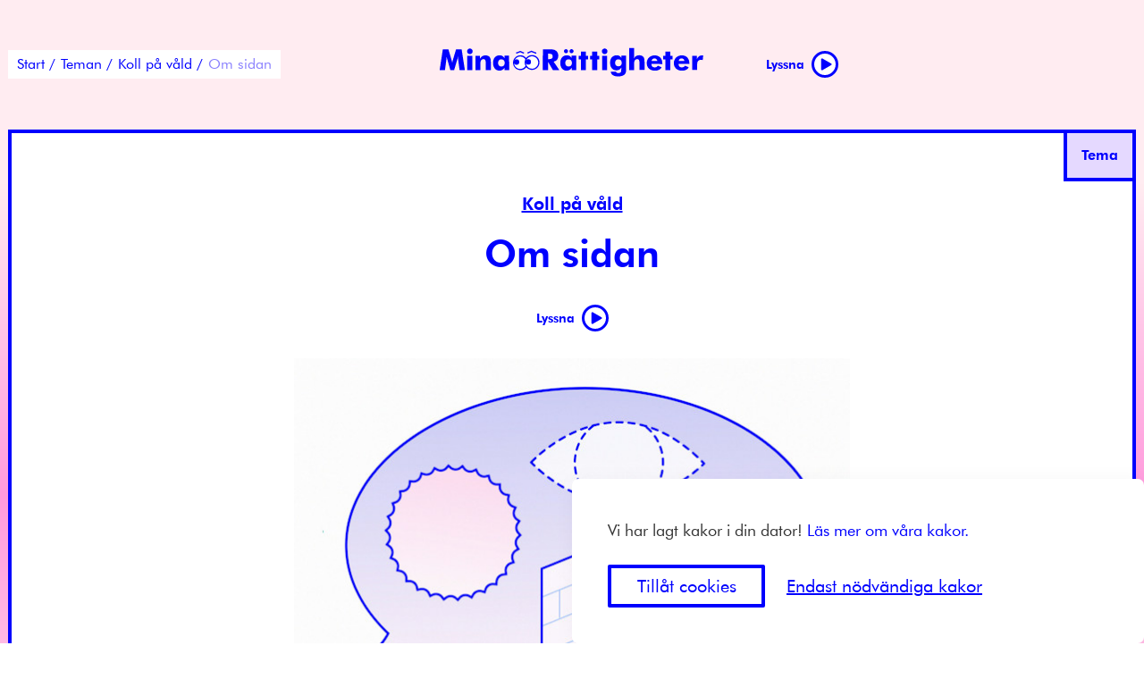

--- FILE ---
content_type: text/html; charset=utf-8
request_url: https://minarattigheter.se/teman/koll-pa-vald/artiklar-i-barnkonventionen-om-familj-10-132/
body_size: 3800
content:

<!DOCTYPE html>
<html xmlns="http://www.w3.org/1999/xhtml" xml:lang="sv" lang="sv" class="no-js">

<head>
  <title>Om sidan - Mina r&#xE4;ttigheter</title>
  <link rel="icon" href="/favicon.ico">
  <meta charset="UTF-8"/>
  <meta name="viewport" content="width=device-width, initial-scale=1.0">
  <meta name="description" content="F&#xF6;r dig som &#xE4;r mellan 10 och 13 &#xE5;r."/>
  <link rel="manifest" href="/manifest.json">
  <link rel="stylesheet" href="/client/index.css?v=JffguCX4QwHFS9fVXHUL5OcE7n6IeogI04koNXoDE2A" />
  <script src="https://cdn-eu.readspeaker.com/script/8453/webReader/webReader.js?pids=wr" type="text/javascript" id="rs_req_Init"></script>
  <link rel="apple-touch-icon" sizes="180x180" href="/images/favicon/apple-touch-icon.png">
  <link rel="icon" type="image/png" sizes="32x32" href="/images/favicon/favicon-32x32.png">
  <link rel="icon" type="image/png" sizes="16x16" href="/images/favicon/favicon-16x16.png">
  <link rel="manifest" href="/images/favicon/manifest.json">
  <link rel="mask-icon" href="/images/favicon/safari-pinned-tab.svg" color="#ff9add">
  <link rel="shortcut icon" href="/images/favicon/favicon.ico">
  <meta name="theme-color" content="#ff9add">
  


  <meta property="og:image" content="https://minarattigheter.se/globalassets/barndel/barndel-delningsbild.jpg">

<meta property="og:url" content="/teman/koll-pa-vald/artiklar-i-barnkonventionen-om-familj-10-132/">
  <meta property="og:title" content="Om sidan">
  <meta property="og:site_name" content="Mina r&#xE4;ttigheter">

  
<!-- Google Tag Manager -->
<script>
    (function (w, d, s, l, i) {
        w[l] = w[l] || []; w[l].push({ 'gtm.start': new Date().getTime(), event: 'gtm.js' });
        var f = d.getElementsByTagName(s)[0], j = d.createElement(s), dl = l != 'dataLayer' ? '&l=' + l : '';
        j.async = true; j.src = 'https://www.googletagmanager.com/gtm.js?id=' + i + dl; f.parentNode.insertBefore(j, f);
    })(window, document, 'script', 'dataLayer', 'GTM-T4CDHQ3');</script>
<!-- End Google Tag Manager -->
  <!-- Matomo Tag Manager -->
  <script>
        var _mtm = window._mtm = window._mtm || [];
        _mtm.push({ 'mtm.startTime': (new Date().getTime()), 'event': 'mtm.Start' });
        (function () {
            var d = document, g = d.createElement('script'), s = d.getElementsByTagName('script')[0];
            g.async = true; g.src = 'https://cdn.matomo.cloud/barnombudsmannen.matomo.cloud/container_IaiXtU4a.js'; s.parentNode.insertBefore(g, s);
        })();
    </script>
  <!-- End Matomo Tag Manager -->
  
</head>
<body class="">

<!-- Google Tag Manager (noscript) -->
<noscript>
  <iframe src="https://www.googletagmanager.com/ns.html?id=GTM-T4CDHQ3" height="0" width="0" style="display:none;visibility:hidden"></iframe>
</noscript>
<!-- End Google Tag Manager (noscript) -->


  <div class="js--cookiebar cookiebar" v-bind:class="{ 'cookiebar--visible': visible }" data-cookie-notice-dismissed-name="cookie_accepted_groups" data-default-cookie-group="functional">
    <div class="cookiebar__container no-hide">

      <p><p>Vi har lagt kakor i din dator!&nbsp;<a href="/link/8f892b234abd40cbb6808019c4ab1961.aspx">Läs mer om våra kakor.</a></p></p>
    </div>
    <div class="cookiebar__container__links">
      <button id="cookiebar-accept-button" class="button cookiebar__container__links__button" v-on:click="clickAccept" data-cookie-allowed-group-name="analytical">
        Tillåt cookies
      </button>
      <a href="#" v-on:click="clickAccept" class="cookiebar__container__links__agree" data-cookie-allowed-group-name="functional">Endast nödvändiga kakor</a>
    </div>
  </div>



<div class="main-content" id="main">
  <div class="section-background">
    
  <header class="header-child">
    <div id="xp1" class="rsbtn_play rs_addtools rs_splitbutton rs_preserve rs_skip rs_exp"></div>
    <div class="container">
      <a class="header-child__skip-link"
         href='#main'
         aria-label="Gå till huvudinnehåll">
        Gå till huvudinnehåll
      </a>


      <div class="header-child__content">

        <div class="header-child__content__breadcrumbs">
          
  <nav aria-label="breadcrumbs" class="breadcrumbs rs_skip">
    <div class="row">
      <div class="col-xs-12">
        <ol class="breadcrumbs__list">
            <li class="breadcrumbs__list__item">
                <a href="/">Start</a>
            </li>
            <li class="breadcrumbs__list__item">
                <a href="/teman/">Teman</a>
            </li>
            <li class="breadcrumbs__list__item">
                <a href="/teman/koll-pa-vald/">Koll p&#xE5; v&#xE5;ld</a>
            </li>
            <li class="breadcrumbs__list__item">
                <a href="/teman/koll-pa-vald/artiklar-i-barnkonventionen-om-familj-10-132/" aria-current="page" class="current" tabindex="-1">Om sidan</a>
            </li>
        </ol>
      </div>
    </div>
  </nav>




        </div>

          <div class="header-child__content__readspeaker-mobile">
            
<div class="readspeaker">
  <a aria-describedby="readspeaker-desc" class="readspeaker__link" href="//app-eu.readspeaker.com/cgi-bin/rsent?customerid=8453&lang=sv_se&readid=&url=https://minarattigheter.se/teman/koll-pa-vald/artiklar-i-barnkonventionen-om-familj-10-132/"
    onclick="readpage(this.href, 'xp1'); return false;" data-target="xp1">
    <p id="readspeaker-desc" class="readspeaker__link__text">Lyssna</p>
    <img class="readspeaker__link__logo"src="/images/svg/play-button-listen.svg"/>
  </a>
</div>

          </div>

        <div class="header-start__content__heading">
          <a class="header-start__content__heading__title" href="/">
            <img src="/images/svg/logo_barn_desktop.svg"
                 class="header-start__content__heading__title__logo" alt="Mina r&#xE4;ttigheter"/>
            <img src="/images/svg/logo_barn_mobil.svg"
                 class="header-start__content__heading__title__logo header-start__content__heading__title__logo--mobile"
                 alt="Mina r&#xE4;ttigheter"/>
          </a>
        </div>
        <div class="header-child__content__logo-container">
          <div class="header-child__content__readspeaker">
            
<div class="readspeaker">
  <a aria-describedby="readspeaker-desc" class="readspeaker__link" href="//app-eu.readspeaker.com/cgi-bin/rsent?customerid=8453&lang=sv_se&readid=&url=https://minarattigheter.se/teman/koll-pa-vald/artiklar-i-barnkonventionen-om-familj-10-132/"
    onclick="readpage(this.href, 'xp1'); return false;" data-target="xp1">
    <p id="readspeaker-desc" class="readspeaker__link__text">Lyssna</p>
    <img class="readspeaker__link__logo"src="/images/svg/play-button-listen.svg"/>
  </a>
</div>

          </div>
        

        </div>
      </div>
    </div>
  </header>

    <div class="container">

      <div class="row">
        <div id="main-instruction" class="instruction instruction--article instruction--filter-article col-xs-12">
          <div class="instruction__article">
            <div class="instruction__wrapper">

                <span class="theme-section-header__content__label article__label">Tema</span>

              <div class="container">
                <div class="row">
                  <div class="col-xs-12 col-sm-8 col-sm-push-2 col-md-6 col-md-push-3">
                      <a class="article__pretitle" href="/teman/koll-pa-vald/">Koll p&#xE5; v&#xE5;ld</a>

                    <h1 class="article__title">Om sidan</h1>

                    <div class="article__readspeaker">
                      <div class="readspeaker">
                        
<div class="readspeaker">
  <a aria-describedby="readspeaker-desc" class="readspeaker__link" href="//app-eu.readspeaker.com/cgi-bin/rsent?customerid=8453&lang=sv_se&readid=&url=https://minarattigheter.se/teman/koll-pa-vald/artiklar-i-barnkonventionen-om-familj-10-132/"
    onclick="readpage(this.href, 'xp1'); return false;" data-target="xp1">
    <p id="readspeaker-desc" class="readspeaker__link__text">Lyssna</p>
    <img class="readspeaker__link__logo"src="/images/svg/play-button-listen.svg"/>
  </a>
</div>

                      </div>
                    </div>

      <div class="article__featured-image">
        <img alt="Bild i rosa och ljusbl&#xE5;tt med symboler." class="article__featured-image__image" src="/globalassets/barndel/illustrationer/vald/01_om_sidan.jpg?width=624&amp;height=416&amp;rmode=crop&amp;rsampler=bicubic&amp;compand=true" />

      </div>

                    <div class="article__content">
                      <div class="article__content__preamble">
                        
                      </div>
                      
<h5>Barn och Unga delar med sig av sina erfarenheter och funderingar kring våld</h5>
<p>Materialet på denna sida är framtaget utifrån vad barn och unga har berättat för oss på Barnombudsmannen om sina erfarenheter och tankar kring våld mot barn. De flesta har svarat på en digital enkät. Vi har även intervjuat barn om sina erfarenheter av samhällets stöd.</p>
<p>I enkäten har ungdomar mellan 12-16 år exempelvis svarat på vad de vill säga till andra barn och unga som har erfarenheter av våld (eller har tankar och funderingar kring våld mot barn). De har också berättat vad de skulle vilja säga till vuxna om hur de vill bli bemötta och vad vuxna kan göra för att upptäcka när ett barn är utsatt för våld.<br /><br />Syftet har varit att barn och unga som har erfarenheter av våld ska känna till vad de har för rättigheter.&nbsp;Ett annat syfte har också varit att ta reda på vilka behov av skydd och stöd från samhället barn och unga har.</p>
<p>Illustrationerna är gjorda av Oli Svenblad.&nbsp;</p>
                      

                    </div>

                  </div>
                </div>
              </div>
            </div>
          </div>
        </div>
      </div>
    </div>
    <div class="container">
    </div>
  </div>
</div>





<footer class="footer">
  <a class="footer__skip-link button"
     href='#main'
     aria-label="Gå tillbaka till huvudinnehåll">
    Gå tillbaka till huvudinnehåll
  </a>
  <div class="container">
    
<div class="block footercolumn footer__column col-lg-3 col-md-6 col-sm-12 col-xs-12 displaymode-footer-content">

<div class="block footercontent  displaymode-none">

<p><a class="footer__logo" href="https://www.barnombudsmannen.se/" target="_blank">Barnombudsmannen</a> <a href="https://www.barnombudsmannen.se/" target="_blank">Barnombudsmannen.se</a></p>



</div>
</div><div class="block footercolumn footer__column col-lg-3 col-md-6 col-sm-12 col-xs-12 displaymode-footer-content">

<div class="block footercontent  displaymode-none">



  <h3 class="footer__title">Kontakt</h3>


  <ul class="footer__list">
      <li><a href="tel:&#x2B;4686922950">Telefon v&#xE4;xel: 08-692 29 50</a></li>
      <li><a href="http://www.anpdm.com/public/run-survey.aspx?Id=42425A417041425F467040&amp;SessionId=E636753700374272576&amp;Type=&amp;PreviousPage=424750447640">Ge oss &#xE5;terkoppling</a></li>
      <li><a href="https://www.barnombudsmannen.se/om-webbplatsen/kontakta-oss/">Fr&#xE5;gor om barnkonventionen</a></li>
  </ul>
</div><div class="block footercontent  displaymode-none">



  <h3 class="footer__title">Hj&#xE4;lp</h3>


  <ul class="footer__list">
      <li><a href="/om-du-har-det-jobbigt/">Om du har det jobbigt</a></li>
  </ul>
</div>
</div><div class="block footercolumn footer__column col-lg-3 col-md-6 col-sm-12 col-xs-12 displaymode-footer-content">

<div class="block footercontent  displaymode-none">



  <h3 class="footer__title">Om webbplatsen</h3>


  <ul class="footer__list">
      <li><a href="/my-rights/om-den-har-sidan/">Om webbplatsen</a></li>
      <li><a href="/my-rights/om-kakor/">Om kakor (inst&#xE4;llningar f&#xF6;r kakor)</a></li>
      <li><a href="https://www.barnombudsmannen.se/rapportera-fel-pa-webbplatsen/">Rapportera fel p&#xE5; webbplatsen</a></li>
      <li><a href="/my-rights/tillganglighetsredogorelse/">Tillg&#xE4;nglighetsredog&#xF6;relse</a></li>
  </ul>
</div>
</div><div class="block footercolumn footer__column col-lg-3 col-md-6 col-sm-12 col-xs-12 displaymode-footer-content">

<div class="block footercontent  displaymode-none">



  <h3 class="footer__title">P&#xE5; webbplatsen</h3>


  <ul class="footer__list">
      <li><a href="/barn-och-unga-2-5ar/">Mina R&#xE4;ttigheter 2-5 &#xE5;r</a></li>
      <li><a href="/barn-och-unga-6-9ar/">Mina R&#xE4;ttigheter 6-9 &#xE5;r</a></li>
      <li><a href="/barn-och-unga-10-13ar/">Mina R&#xE4;ttigheter 10-13 &#xE5;r</a></li>
      <li><a href="/barn-och-unga-14-18ar/">Mina R&#xE4;ttigheter 14-18 &#xE5;r</a></li>
      <li><a href="/pedagog/">Mina R&#xE4;ttigheter f&#xF6;r pedagoger</a></li>
      <li><a href="/teman/">V&#xE5;ra teman</a></li>
  </ul>
</div>
</div>
  </div>
</footer>

<script src="/client/index.js?v=tBWhE2PeMIXquQJG9C3NQ9cz15KDLiVDYNfuQsRVOks"></script>


</body>
</html>

--- FILE ---
content_type: text/css
request_url: https://minarattigheter.se/client/index.css?v=JffguCX4QwHFS9fVXHUL5OcE7n6IeogI04koNXoDE2A
body_size: 24037
content:
@import "https://fast.fonts.net/lt/1.css?apiType=css&c=1b369578-6aba-43f0-9c9a-ba8d71bddb00&fontids=1603816,1603818,1603820,1603822";@import "https://fonts.googleapis.com/css?family=Delius";html{-webkit-text-size-adjust:100%;-ms-text-size-adjust:100%;font-family:sans-serif}body{margin:0}article,aside,details,figcaption,figure,footer,header,hgroup,main,menu,nav,section,summary{display:block}audio,canvas,progress,video{vertical-align:baseline;display:inline-block}audio:not([controls]){height:0;display:none}[hidden],template{display:none}a{background-color:#0000}a:active,a:hover{outline:0}abbr[title]{border-bottom:1px dotted}b,strong{font-weight:700}dfn{font-style:italic}h1{margin:.67em 0;font-size:2em}mark{color:#000;background:#ff0}sub,sup{vertical-align:baseline;font-size:75%;line-height:0;position:relative}sup{top:-.5em}sub{bottom:-.25em}img{border:0}svg:not(:root){overflow:hidden}hr{box-sizing:content-box;height:0}pre{overflow:auto}code,kbd,pre,samp{font-family:monospace;font-size:1em}button,input,optgroup,select,textarea{color:inherit;font:inherit;margin:0}button{overflow:visible}button,select{text-transform:none}button,html input[type=button],input[type=reset],input[type=submit]{-webkit-appearance:button;cursor:pointer}button[disabled],html input[disabled]{cursor:default}button::-moz-focus-inner{border:0;padding:0}input::-moz-focus-inner{border:0;padding:0}input{line-height:normal}input[type=checkbox],input[type=radio]{box-sizing:border-box;padding:0}input[type=number]::-webkit-inner-spin-button{height:auto}input[type=number]::-webkit-outer-spin-button{height:auto}input[type=search]{-webkit-appearance:textfield;box-sizing:content-box}input[type=search]::-webkit-search-cancel-button{-webkit-appearance:none}input[type=search]::-webkit-search-decoration{-webkit-appearance:none}fieldset{border:1px solid silver;margin:0 2px;padding:.35em .625em .75em}legend{border:0;padding:0}textarea{overflow:auto}optgroup{font-weight:700}table{border-collapse:collapse;border-spacing:0}td,th{padding:0}html{-webkit-tap-highlight-color:#0000;font-size:10px}body{color:#333;background-color:#fff;font-family:Helvetica Neue,Helvetica,Arial,sans-serif;font-size:14px;line-height:1.42857}input,button,select,textarea{font-family:inherit;font-size:inherit;line-height:inherit}a:hover,a:focus{color:#23527c;text-decoration:underline}a:focus{outline:5px auto -webkit-focus-ring-color;outline-offset:-2px}figure{margin:0}img{vertical-align:middle}.img-responsive{max-width:100%;height:auto;display:block}.img-rounded{border-radius:6px}.img-thumbnail{-o-transition:all .2s ease-in-out;background-color:#fff;border:1px solid #ddd;border-radius:4px;max-width:100%;height:auto;padding:4px;line-height:1.42857;transition:all .2s ease-in-out;display:inline-block}.img-circle{border-radius:50%}hr{border:0;border-top:1px solid #eee;margin-top:20px;margin-bottom:20px}.sr-only{clip:rect(0,0,0,0);border:0;width:1px;height:1px;margin:-1px;padding:0;position:absolute;overflow:hidden}.sr-only-focusable:active,.sr-only-focusable:focus{clip:auto;width:auto;height:auto;margin:0;position:static;overflow:visible}[role=button]{cursor:pointer}.container{margin-left:auto;margin-right:auto;padding-left:9px;padding-right:9px}@media (min-width:768px){.container{width:738px}}@media (min-width:1024px){.container{width:958px}}@media (min-width:1366px){.container{width:1284px}}.container-fluid{margin-left:auto;margin-right:auto;padding-left:9px;padding-right:9px}.row{margin-left:-9px;margin-right:-9px}.col-xs-1,.col-sm-1,.col-md-1,.col-lg-1,.col-xs-2,.col-sm-2,.col-md-2,.col-lg-2,.col-xs-3,.col-sm-3,.col-md-3,.col-lg-3,.col-xs-4,.col-sm-4,.col-md-4,.col-lg-4,.col-xs-5,.col-sm-5,.col-md-5,.col-lg-5,.col-xs-6,.col-sm-6,.col-md-6,.col-lg-6,.col-xs-7,.col-sm-7,.col-md-7,.col-lg-7,.col-xs-8,.col-sm-8,.col-md-8,.col-lg-8,.col-xs-9,.col-sm-9,.col-md-9,.col-lg-9,.col-xs-10,.col-sm-10,.col-md-10,.col-lg-10,.col-xs-11,.col-sm-11,.col-md-11,.col-lg-11,.col-xs-12,.col-sm-12,.col-md-12,.col-lg-12{min-height:1px;padding-left:9px;padding-right:9px;position:relative}.col-xs-1,.col-xs-2,.col-xs-3,.col-xs-4,.col-xs-5,.col-xs-6,.col-xs-7,.col-xs-8,.col-xs-9,.col-xs-10,.col-xs-11,.col-xs-12{float:left}.col-xs-12{width:100%}.col-xs-11{width:91.6667%}.col-xs-10{width:83.3333%}.col-xs-9{width:75%}.col-xs-8{width:66.6667%}.col-xs-7{width:58.3333%}.col-xs-6{width:50%}.col-xs-5{width:41.6667%}.col-xs-4{width:33.3333%}.col-xs-3{width:25%}.col-xs-2{width:16.6667%}.col-xs-1{width:8.33333%}.col-xs-pull-12{right:100%}.col-xs-pull-11{right:91.6667%}.col-xs-pull-10{right:83.3333%}.col-xs-pull-9{right:75%}.col-xs-pull-8{right:66.6667%}.col-xs-pull-7{right:58.3333%}.col-xs-pull-6{right:50%}.col-xs-pull-5{right:41.6667%}.col-xs-pull-4{right:33.3333%}.col-xs-pull-3{right:25%}.col-xs-pull-2{right:16.6667%}.col-xs-pull-1{right:8.33333%}.col-xs-pull-0{right:auto}.col-xs-push-12{left:100%}.col-xs-push-11{left:91.6667%}.col-xs-push-10{left:83.3333%}.col-xs-push-9{left:75%}.col-xs-push-8{left:66.6667%}.col-xs-push-7{left:58.3333%}.col-xs-push-6{left:50%}.col-xs-push-5{left:41.6667%}.col-xs-push-4{left:33.3333%}.col-xs-push-3{left:25%}.col-xs-push-2{left:16.6667%}.col-xs-push-1{left:8.33333%}.col-xs-push-0{left:auto}.col-xs-offset-12{margin-left:100%}.col-xs-offset-11{margin-left:91.6667%}.col-xs-offset-10{margin-left:83.3333%}.col-xs-offset-9{margin-left:75%}.col-xs-offset-8{margin-left:66.6667%}.col-xs-offset-7{margin-left:58.3333%}.col-xs-offset-6{margin-left:50%}.col-xs-offset-5{margin-left:41.6667%}.col-xs-offset-4{margin-left:33.3333%}.col-xs-offset-3{margin-left:25%}.col-xs-offset-2{margin-left:16.6667%}.col-xs-offset-1{margin-left:8.33333%}.col-xs-offset-0{margin-left:0%}@media (min-width:768px){.col-sm-1,.col-sm-2,.col-sm-3,.col-sm-4,.col-sm-5,.col-sm-6,.col-sm-7,.col-sm-8,.col-sm-9,.col-sm-10,.col-sm-11,.col-sm-12{float:left}.col-sm-12{width:100%}.col-sm-11{width:91.6667%}.col-sm-10{width:83.3333%}.col-sm-9{width:75%}.col-sm-8{width:66.6667%}.col-sm-7{width:58.3333%}.col-sm-6{width:50%}.col-sm-5{width:41.6667%}.col-sm-4{width:33.3333%}.col-sm-3{width:25%}.col-sm-2{width:16.6667%}.col-sm-1{width:8.33333%}.col-sm-pull-12{right:100%}.col-sm-pull-11{right:91.6667%}.col-sm-pull-10{right:83.3333%}.col-sm-pull-9{right:75%}.col-sm-pull-8{right:66.6667%}.col-sm-pull-7{right:58.3333%}.col-sm-pull-6{right:50%}.col-sm-pull-5{right:41.6667%}.col-sm-pull-4{right:33.3333%}.col-sm-pull-3{right:25%}.col-sm-pull-2{right:16.6667%}.col-sm-pull-1{right:8.33333%}.col-sm-pull-0{right:auto}.col-sm-push-12{left:100%}.col-sm-push-11{left:91.6667%}.col-sm-push-10{left:83.3333%}.col-sm-push-9{left:75%}.col-sm-push-8{left:66.6667%}.col-sm-push-7{left:58.3333%}.col-sm-push-6{left:50%}.col-sm-push-5{left:41.6667%}.col-sm-push-4{left:33.3333%}.col-sm-push-3{left:25%}.col-sm-push-2{left:16.6667%}.col-sm-push-1{left:8.33333%}.col-sm-push-0{left:auto}.col-sm-offset-12{margin-left:100%}.col-sm-offset-11{margin-left:91.6667%}.col-sm-offset-10{margin-left:83.3333%}.col-sm-offset-9{margin-left:75%}.col-sm-offset-8{margin-left:66.6667%}.col-sm-offset-7{margin-left:58.3333%}.col-sm-offset-6{margin-left:50%}.col-sm-offset-5{margin-left:41.6667%}.col-sm-offset-4{margin-left:33.3333%}.col-sm-offset-3{margin-left:25%}.col-sm-offset-2{margin-left:16.6667%}.col-sm-offset-1{margin-left:8.33333%}.col-sm-offset-0{margin-left:0%}}@media (min-width:1024px){.col-md-1,.col-md-2,.col-md-3,.col-md-4,.col-md-5,.col-md-6,.col-md-7,.col-md-8,.col-md-9,.col-md-10,.col-md-11,.col-md-12{float:left}.col-md-12{width:100%}.col-md-11{width:91.6667%}.col-md-10{width:83.3333%}.col-md-9{width:75%}.col-md-8{width:66.6667%}.col-md-7{width:58.3333%}.col-md-6{width:50%}.col-md-5{width:41.6667%}.col-md-4{width:33.3333%}.col-md-3{width:25%}.col-md-2{width:16.6667%}.col-md-1{width:8.33333%}.col-md-pull-12{right:100%}.col-md-pull-11{right:91.6667%}.col-md-pull-10{right:83.3333%}.col-md-pull-9{right:75%}.col-md-pull-8{right:66.6667%}.col-md-pull-7{right:58.3333%}.col-md-pull-6{right:50%}.col-md-pull-5{right:41.6667%}.col-md-pull-4{right:33.3333%}.col-md-pull-3{right:25%}.col-md-pull-2{right:16.6667%}.col-md-pull-1{right:8.33333%}.col-md-pull-0{right:auto}.col-md-push-12{left:100%}.col-md-push-11{left:91.6667%}.col-md-push-10{left:83.3333%}.col-md-push-9{left:75%}.col-md-push-8{left:66.6667%}.col-md-push-7{left:58.3333%}.col-md-push-6{left:50%}.col-md-push-5{left:41.6667%}.col-md-push-4{left:33.3333%}.col-md-push-3{left:25%}.col-md-push-2{left:16.6667%}.col-md-push-1{left:8.33333%}.col-md-push-0{left:auto}.col-md-offset-12{margin-left:100%}.col-md-offset-11{margin-left:91.6667%}.col-md-offset-10{margin-left:83.3333%}.col-md-offset-9{margin-left:75%}.col-md-offset-8{margin-left:66.6667%}.col-md-offset-7{margin-left:58.3333%}.col-md-offset-6{margin-left:50%}.col-md-offset-5{margin-left:41.6667%}.col-md-offset-4{margin-left:33.3333%}.col-md-offset-3{margin-left:25%}.col-md-offset-2{margin-left:16.6667%}.col-md-offset-1{margin-left:8.33333%}.col-md-offset-0{margin-left:0%}}@media (min-width:1366px){.col-lg-1,.col-lg-2,.col-lg-3,.col-lg-4,.col-lg-5,.col-lg-6,.col-lg-7,.col-lg-8,.col-lg-9,.col-lg-10,.col-lg-11,.col-lg-12{float:left}.col-lg-12{width:100%}.col-lg-11{width:91.6667%}.col-lg-10{width:83.3333%}.col-lg-9{width:75%}.col-lg-8{width:66.6667%}.col-lg-7{width:58.3333%}.col-lg-6{width:50%}.col-lg-5{width:41.6667%}.col-lg-4{width:33.3333%}.col-lg-3{width:25%}.col-lg-2{width:16.6667%}.col-lg-1{width:8.33333%}.col-lg-pull-12{right:100%}.col-lg-pull-11{right:91.6667%}.col-lg-pull-10{right:83.3333%}.col-lg-pull-9{right:75%}.col-lg-pull-8{right:66.6667%}.col-lg-pull-7{right:58.3333%}.col-lg-pull-6{right:50%}.col-lg-pull-5{right:41.6667%}.col-lg-pull-4{right:33.3333%}.col-lg-pull-3{right:25%}.col-lg-pull-2{right:16.6667%}.col-lg-pull-1{right:8.33333%}.col-lg-pull-0{right:auto}.col-lg-push-12{left:100%}.col-lg-push-11{left:91.6667%}.col-lg-push-10{left:83.3333%}.col-lg-push-9{left:75%}.col-lg-push-8{left:66.6667%}.col-lg-push-7{left:58.3333%}.col-lg-push-6{left:50%}.col-lg-push-5{left:41.6667%}.col-lg-push-4{left:33.3333%}.col-lg-push-3{left:25%}.col-lg-push-2{left:16.6667%}.col-lg-push-1{left:8.33333%}.col-lg-push-0{left:auto}.col-lg-offset-12{margin-left:100%}.col-lg-offset-11{margin-left:91.6667%}.col-lg-offset-10{margin-left:83.3333%}.col-lg-offset-9{margin-left:75%}.col-lg-offset-8{margin-left:66.6667%}.col-lg-offset-7{margin-left:58.3333%}.col-lg-offset-6{margin-left:50%}.col-lg-offset-5{margin-left:41.6667%}.col-lg-offset-4{margin-left:33.3333%}.col-lg-offset-3{margin-left:25%}.col-lg-offset-2{margin-left:16.6667%}.col-lg-offset-1{margin-left:8.33333%}.col-lg-offset-0{margin-left:0%}}.clearfix:before,.clearfix:after,.container:before,.container:after,.container-fluid:before,.container-fluid:after,.row:before,.row:after{content:" ";display:table}.clearfix:after,.container:after,.container-fluid:after,.row:after{clear:both}.center-block{margin-left:auto;margin-right:auto;display:block}.pull-right{float:right!important}.pull-left{float:left!important}.hide{display:none!important}.show{display:block!important}.invisible{visibility:hidden}.text-hide{font:0/0 a;color:#0000;text-shadow:none;background-color:#0000;border:0}.hidden{display:none!important}.affix{position:fixed}.choices{margin-bottom:24px;font-size:16px;position:relative;overflow:hidden}.choices:focus{outline:0}.choices:last-child{margin-bottom:0}.choices.is-open{overflow:visible}.choices.is-disabled .choices__inner,.choices.is-disabled .choices__input{cursor:not-allowed;-webkit-user-select:none;user-select:none;background-color:#eaeaea}.choices.is-disabled .choices__item{cursor:not-allowed}.choices [hidden]{display:none!important}.choices[data-type*=select-one]{cursor:pointer}.choices[data-type*=select-one] .choices__inner{padding-bottom:7.5px}.choices[data-type*=select-one] .choices__input{background-color:#fff;border-bottom:1px solid #ddd;width:100%;margin:0;padding:10px;display:block}.choices[data-type*=select-one] .choices__button{opacity:.25;background-image:url([data-uri]);background-size:8px;border-radius:10em;width:20px;height:20px;margin-top:-10px;margin-right:25px;padding:0;position:absolute;top:50%;right:0}.choices[data-type*=select-one] .choices__button:focus,.choices[data-type*=select-one] .choices__button:hover{opacity:1}.choices[data-type*=select-one] .choices__button:focus{box-shadow:0 0 0 2px #00bcd4}.choices[data-type*=select-one] .choices__item[data-value=""] .choices__button{display:none}.choices[data-type*=select-one]:after{content:"";pointer-events:none;border:5px solid #0000;border-top-color:#333;width:0;height:0;margin-top:-2.5px;position:absolute;top:50%;right:11.5px}.choices[data-type*=select-one].is-open:after{border-color:#0000 #0000 #333;margin-top:-7.5px}.choices[data-type*=select-one][dir=rtl]:after{left:11.5px;right:auto}.choices[data-type*=select-one][dir=rtl] .choices__button{margin-left:25px;margin-right:0;left:0;right:auto}.choices[data-type*=select-multiple] .choices__inner,.choices[data-type*=text] .choices__inner{cursor:text}.choices[data-type*=select-multiple] .choices__button,.choices[data-type*=text] .choices__button{opacity:.75;background-image:url([data-uri]);background-size:8px;border-left:1px solid #008fa1;border-radius:0;width:8px;margin:0 -4px 0 8px;padding-left:16px;line-height:1;display:inline-block;position:relative}.choices[data-type*=select-multiple] .choices__button:focus,.choices[data-type*=select-multiple] .choices__button:hover,.choices[data-type*=text] .choices__button:focus,.choices[data-type*=text] .choices__button:hover{opacity:1}.choices__inner{vertical-align:top;background-color:#f9f9f9;border:1px solid #ddd;border-radius:2.5px;width:100%;min-height:44px;padding:7.5px 7.5px 3.75px;font-size:14px;display:inline-block;overflow:hidden}.is-focused .choices__inner,.is-open .choices__inner{border-color:#b7b7b7}.is-open .choices__inner{border-radius:2.5px 2.5px 0 0}.is-flipped.is-open .choices__inner{border-radius:0 0 2.5px 2.5px}.choices__list{margin:0;padding-left:0;list-style:none}.choices__list--single{width:100%;padding:4px 16px 4px 4px;display:inline-block}[dir=rtl] .choices__list--single{padding-left:16px;padding-right:4px}.choices__list--single .choices__item{width:100%}.choices__list--multiple{display:inline}.choices__list--multiple .choices__item{vertical-align:middle;color:#fff;word-break:break-all;box-sizing:border-box;background-color:#00bcd4;border:1px solid #00a5bb;border-radius:20px;margin-bottom:3.75px;margin-right:3.75px;padding:4px 10px;font-size:12px;font-weight:500;display:inline-block}.choices__list--multiple .choices__item[data-deletable]{padding-right:5px}[dir=rtl] .choices__list--multiple .choices__item{margin-left:3.75px;margin-right:0}.choices__list--multiple .choices__item.is-highlighted{background-color:#00a5bb;border:1px solid #008fa1}.is-disabled .choices__list--multiple .choices__item{background-color:#aaa;border:1px solid #919191}.choices__list--dropdown,.choices__list[aria-expanded]{visibility:hidden;z-index:1;word-break:break-all;will-change:visibility;background-color:#fff;border:1px solid #ddd;border-bottom-right-radius:2.5px;border-bottom-left-radius:2.5px;width:100%;margin-top:-1px;position:absolute;top:100%;overflow:hidden}.is-active.choices__list--dropdown,.is-active.choices__list[aria-expanded]{visibility:visible}.is-open .choices__list--dropdown,.is-open .choices__list[aria-expanded]{border-color:#b7b7b7}.is-flipped .choices__list--dropdown,.is-flipped .choices__list[aria-expanded]{border-radius:.25rem .25rem 0 0;margin-top:0;margin-bottom:-1px;top:auto;bottom:100%}.choices__list--dropdown .choices__list,.choices__list[aria-expanded] .choices__list{-webkit-overflow-scrolling:touch;will-change:scroll-position;max-height:300px;position:relative;overflow:auto}.choices__list--dropdown .choices__item,.choices__list[aria-expanded] .choices__item{padding:10px;font-size:14px;position:relative}[dir=rtl] .choices__list--dropdown .choices__item,[dir=rtl] .choices__list[aria-expanded] .choices__item{text-align:right}@media (min-width:640px){.choices__list--dropdown .choices__item--selectable,.choices__list[aria-expanded] .choices__item--selectable{padding-right:100px}.choices__list--dropdown .choices__item--selectable:after,.choices__list[aria-expanded] .choices__item--selectable:after{content:attr(data-select-text);opacity:0;font-size:12px;position:absolute;top:50%;right:10px;transform:translateY(-50%)}[dir=rtl] .choices__list--dropdown .choices__item--selectable,[dir=rtl] .choices__list[aria-expanded] .choices__item--selectable{text-align:right;padding-left:100px;padding-right:10px}[dir=rtl] .choices__list--dropdown .choices__item--selectable:after,[dir=rtl] .choices__list[aria-expanded] .choices__item--selectable:after{left:10px;right:auto}}.choices__list--dropdown .choices__item--selectable.is-highlighted,.choices__list[aria-expanded] .choices__item--selectable.is-highlighted{background-color:#f2f2f2}.choices__list--dropdown .choices__item--selectable.is-highlighted:after,.choices__list[aria-expanded] .choices__item--selectable.is-highlighted:after{opacity:.5}.choices__item{cursor:default}.choices__item--selectable{cursor:pointer}.choices__item--disabled{cursor:not-allowed;-webkit-user-select:none;user-select:none;opacity:.5}.choices__heading{color:gray;border-bottom:1px solid #f7f7f7;padding:10px;font-size:12px;font-weight:600}.choices__button{text-indent:-9999px;appearance:none;cursor:pointer;background-color:#0000;background-position:50%;background-repeat:no-repeat;border:0}.choices__button:focus,.choices__input:focus{outline:0}.choices__input{vertical-align:baseline;background-color:#f9f9f9;border:0;border-radius:0;max-width:100%;margin-bottom:5px;padding:4px 0 4px 2px;font-size:14px;display:inline-block}.choices__input::-webkit-search-cancel-button{display:none}.choices__input::-webkit-search-decoration{display:none}.choices__input::-webkit-search-results-button{display:none}.choices__input::-webkit-search-results-decoration{display:none}.choices__input::-ms-clear{width:0;height:0;display:none}.choices__input::-ms-reveal{width:0;height:0;display:none}[dir=rtl] .choices__input{padding-left:0;padding-right:2px}.choices__placeholder{opacity:.5}@font-face{font-family:FuturaBT W04 Bold;src:url(6f8f6ab3-31d3-4970-b94a-45eaabef9bad.c85714da.eot#iefix);src:url(6f8f6ab3-31d3-4970-b94a-45eaabef9bad.c85714da.eot#iefix)format("eot"),url(60053f11-ba20-4b90-b528-3cb6625d0322.928ba01e.woff2)format("woff2"),url(76ad8d40-f01a-4434-9b4f-343e92be256b.6daa55e4.woff)format("woff"),url(8de05693-f135-4c31-b9cd-f83012066248.f70e8711.ttf)format("truetype");font-display:swap}@font-face{font-family:FuturaBT W04 Bold Italic;src:url(ce7d2e58-1bb4-4c27-a2d4-59a07592fdb6.9578cb64.eot#iefix);src:url(ce7d2e58-1bb4-4c27-a2d4-59a07592fdb6.9578cb64.eot#iefix)format("eot"),url(e22bc84a-83c1-47b3-8c0c-f31def556dd9.e847249c.woff2)format("woff2"),url(01495874-6459-465d-b67a-7dd076baf202.a857325a.woff)format("woff"),url(b64fd8e5-7762-405a-8d21-d72113a965ba.6ae034b5.ttf)format("truetype");font-display:swap}@font-face{font-family:FuturaBT W04 Book;src:url(5f7b009e-5016-43fc-b4a3-a2355bf1046d.11f64706.eot#iefix);src:url(5f7b009e-5016-43fc-b4a3-a2355bf1046d.11f64706.eot#iefix)format("eot"),url(a1ef081d-cde0-40ab-80ea-cdd191815fdf.207248c4.woff2)format("woff2"),url(5e7fff96-2532-4976-bdd2-6b06d259fe5f.97a49fde.woff)format("woff"),url(d30cae86-129f-4955-a764-6b74fbf1f15d.cf773d47.ttf)format("truetype");font-display:swap}@font-face{font-family:FuturaBT W04 Book Italic;src:url(fca8dee9-aaf8-4e45-bcbb-ee57dd50a36f.d03c7063.eot#iefix);src:url(fca8dee9-aaf8-4e45-bcbb-ee57dd50a36f.d03c7063.eot#iefix)format("eot"),url(30352b08-0b0e-435a-9632-e5634a85f9e1.4c849c33.woff2)format("woff2"),url(ea4a45d9-96d6-4726-8491-1c8a13aff43b.d224e420.woff)format("woff"),url(aaa8eb43-2549-4ac3-b6ce-772aeeddd00f.aa32c3e6.ttf)format("truetype");font-display:swap}@font-face{font-family:bo-icons;src:url(bo-icons.b3c0f40b.eot);src:url(bo-icons.b3c0f40b.eot)format("embedded-opentype"),url(bo-icons.526d702c.ttf)format("truetype"),url(bo-icons.526d702c.ttf)format("woff"),url(bo-icons.977963b5.svg)format("svg");font-weight:400;font-style:normal}[class^=icon-],[class*=\ icon-]{speak:none;font-variant:normal;text-transform:none;-webkit-font-smoothing:antialiased;-moz-osx-font-smoothing:grayscale;font-style:normal;font-weight:400;line-height:1;font-family:bo-icons!important}.icon-arrow-left:before{content:""}.icon-arrow-right:before{content:""}.icon-interpret-sign:before{content:""}.icon-interpret-vision:before{content:""}.icon-link-external-white:before{content:""}html{font-size:62.5%}body{-webkit-font-smoothing:antialiased;-moz-osx-font-smoothing:grayscale;font-family:FuturaBT W04 Book,Helvetica,sans-serif;font-size:2rem;line-height:3rem}strong{font-family:FuturaBT W04 Bold;font-weight:400}h1,h2,.block-title__title,h3,h4,h5,.bundle-teaser__action span{font-family:FuturaBT W04 Bold;font-weight:400;line-height:1.2}@media (max-width:767px){h1,h2,.block-title__title,h3,h4,h5,.bundle-teaser__action span{overflow-wrap:break-word;word-break:break-word}}h1>a,h2>a,.block-title__title>a,h3>a,h4>a,h5>a,.bundle-teaser__action span>a{color:inherit;text-decoration:none}h1>a:hover,h2>a:hover,.block-title__title>a:hover,h3>a:hover,h4>a:hover,h5>a:hover,.bundle-teaser__action span>a:hover{color:inherit}h1.uppercase,h2.uppercase,.uppercase.block-title__title,h3.uppercase,h4.uppercase,h5.uppercase,.bundle-teaser__action span.uppercase{text-transform:uppercase}h1{font-size:3.8rem;line-height:4.8rem}@media (min-width:1366px){h1{font-size:6rem;line-height:7.6rem}}h2,.block-title__title{font-size:3rem;line-height:4rem}@media (min-width:1366px){h2,.block-title__title{font-size:3.6rem;line-height:4.6rem}}h3{font-size:2.4rem;line-height:3.4rem}@media (min-width:1366px){h3{font-size:2.8rem;line-height:3.8rem}}h4{font-size:2rem;line-height:3rem}@media (min-width:1366px){h4{font-size:2.4rem;line-height:3.2rem}}h5,.bundle-teaser__action span{color:#0000fe;font-size:2rem;line-height:3rem}@media (min-width:1366px){h5,.bundle-teaser__action span{font-size:2.4rem;line-height:3.2rem}}.container{max-width:1284px;width:100%!important}@media (max-width:767px){.container{padding-left:10px;padding-right:10px}.row{margin-left:-10px;margin-right:-10px}}.no-gutter{padding-left:0;padding-right:0}@media (max-width:767px){.no-mobile{display:none}}@media (min-width:1024px){.row-eq-height{display:flex}.row-eq-height--col-vcenter{justify-content:center;align-items:center}.row-eq-height .column-bottom{align-self:flex-end}}.container--padded{padding-top:6.7rem;padding-bottom:6.7rem}@media only screen and (min-device-width:768px) and (max-device-width:1366px) and (orientation:portrait){.container--portrait-centered{position:absolute;top:50%;left:50%;transform:translate(-50%,-50%)}}html{box-sizing:border-box}*,:before,:after{box-sizing:inherit}a{color:#0000fe;text-decoration:none}a:focus{color:#0000fe;outline:none;text-decoration:underline}a:hover{color:#0000fe;text-decoration:underline}a[target=_blank]:after,a[href^="http://"]:not([href*=minarattigheter\.se]):after,a[href^="https://"]:not([href*=minarattigheter\.se]):after{content:"";margin:0 0 0 10px;font-family:bo-icons;font-size:.85em;display:inline-block}p{margin-top:0}p.instruction-block{background-color:#d4f0ff;margin:1em 0;padding:18px 24px;font-size:18px;line-height:1.6}@media (max-width:499px){p.instruction-block{padding:15px 20px}}small{font-size:1.8rem}@media (min-width:1366px){small{font-size:1.6rem}}ul:not([class]){margin:0 0 2rem;padding-left:2.5rem;list-style-type:none}@media (min-width:768px){ul:not([class]){margin:0 0 2rem}}ul:not([class]) li{margin:0 0 1.6rem;position:relative}ul:not([class]) li:before{content:"●";position:absolute;top:0;left:-2.5rem}@media (min-width:768px){ul:not([class]) li{margin:0 0 1.4rem}}ul:not([class]) li:last-child{margin-bottom:0}ol:not([class]){counter-reset:ol_list;margin:0 0 2rem;padding-left:3rem;list-style-type:none}@media (min-width:768px){ol:not([class]){margin:0 0 2rem}}ol:not([class]) li{margin:0 0 1.6rem;position:relative}@media (min-width:768px){ol:not([class]) li{margin:0 0 1.4rem}}ol:not([class]) li:before{counter-increment:ol_list;content:counters(ol_list,".")". ";position:absolute;top:0;left:-3rem}ol:not([class]) li:last-child{margin-bottom:0}hr{border-top:2px dotted #0000fe;margin:3rem 0}@media (min-width:768px){hr{border-top-width:4px}}hr.black{border-top-color:#000}input{-webkit-appearance:none;border-radius:0}.rsbtn.rsexpanded{justify-content:center;align-items:center;display:flex;width:375px!important}.rsicn-play:before,.rsicn-stop:before,.rsicn-volume:before,.rsicn-speed:before,.rsicn-font-minus:before,.rsicn-font-plus:before,.rsicn-text-settings:before,.rsicn-maximize:before,.rsicn-cross:before{position:unset!important;top:auto!important;left:auto!important}.rsicn-play:before{content:""!important}.rsicn-stop:before{content:""!important}.rsicn-volume:before{content:""!important}.rsicn-speed:before{content:""!important}.rsicn-font-minus:before{content:""!important}.rsicn-font-plus:before{content:""!important}.rsicn-text-settings:before{content:""!important}.rsicn-maximize:before{content:""!important}.rsicn-cross:before{content:""!important}.header-teacher{padding-top:.9rem;padding-bottom:5rem;position:relative}@media (min-width:768px){.header-teacher{padding-top:5rem;padding-bottom:2rem}}.header-teacher__content{grid-template-rows:auto auto auto;grid-template-columns:1fr 1fr 1fr;align-items:center;gap:1rem;display:grid}@media (min-width:1024px){.header-teacher__content{grid-template-rows:auto;grid-template-columns:repeat(3,1fr)}}.header-teacher__content__breadcrumbs{grid-area:3/2/auto/3;justify-content:center;width:100%;display:flex}@media (min-width:1024px){.header-teacher__content__breadcrumbs{grid-area:1/1;justify-content:flex-start}}.header-teacher__content__readspeaker{display:none}@media (min-width:1024px){.header-teacher__content__readspeaker{justify-content:flex-end;display:flex}.header-teacher__content__readspeaker .rsbtn{margin-bottom:0!important}.header-teacher__content__readspeaker .rsbtn:focus,.header-teacher__content__readspeaker .rsbtn:focus-visible{outline:none}}.header-teacher__content__readspeaker-mobile{grid-area:1/2/auto/3;justify-content:center;display:flex}@media (min-width:1024px){.header-teacher__content__readspeaker-mobile{display:none}}.header-teacher__content__readspeaker-mobile .rsbtn{margin-bottom:0}.header-teacher__content__heading{grid-area:2/1/auto/-1}@media (min-width:1024px){.header-teacher__content__heading{grid-area:1/2}}.header-teacher__content__heading__title{flex-direction:column;align-items:center;width:100%;transition:all .3s;display:flex}.header-teacher__content__heading__title__logo{max-width:30rem;display:none}@media (min-width:768px){.header-teacher__content__heading__title__logo{display:block}}.header-teacher__content__heading__title__logo--mobile{max-width:20rem;margin:1.6rem auto;display:block}@media (min-width:768px){.header-teacher__content__heading__title__logo--mobile{display:none}}.header-teacher__content__heading__title:hover{text-decoration:none}.header-teacher__content__heading__title:focus{outline:none}.header-teacher__content__heading__title:focus .header-teacher__content__title__logo{outline-offset:4px;outline:2px solid #0000fe}.header-teacher__content__logo-container{grid-area:1/3/auto/4;justify-content:right;align-items:center;width:100%;display:flex}@media (min-width:1024px){.header-teacher__content__logo-container{grid-area:1/3}}.header-teacher__skip-link{color:#fff;text-align:center;z-index:2;cursor:default;pointer-events:none;background-color:#0000fe;width:100%;padding:.4rem;font-size:1.6rem;transition:all .3s;top:-100%;left:50%;transform:translate(-50%);position:absolute!important}@media (min-width:1024px){.header-teacher__skip-link{width:auto;padding:.4rem 1rem}}.header-teacher__skip-link:focus{color:#fff;opacity:1;outline:0;text-decoration:none;top:0}.header-start{padding-top:.9rem;padding-bottom:5rem;position:relative}@media (min-width:1024px){.header-start{padding-top:5rem}}.header-start__content{grid-template-rows:auto auto;grid-template-columns:1fr 1fr 1fr;align-items:center;gap:1rem;display:grid}@media (min-width:1024px){.header-start__content{grid-template-rows:auto;grid-template-columns:repeat(3,1fr)}}.header-start__content__bo-logo{grid-area:1/1/auto/2}@media (min-width:1024px){.header-start__content__bo-logo{grid-area:1/1}}.header-start__content__heading{grid-area:2/1/auto/-1;width:100%;margin-top:20px}@media (min-width:1024px){.header-start__content__heading{grid-area:1/2;margin-top:0}}.header-start__content__heading__title{flex-direction:column;align-items:center;width:100%;display:inline-flex}.header-start__content__heading__title span{text-align:center;margin-top:1rem;font-family:FuturaBT W04 Bold;display:inline-block}.header-start__content__heading__title__logo{max-width:30rem;display:none}@media (min-width:768px){.header-start__content__heading__title__logo{display:block}}.header-start__content__heading__title__logo--mobile{max-width:20rem;display:block}@media (min-width:768px){.header-start__content__heading__title__logo--mobile{display:none}}.header-start__content__heading__title:hover{text-decoration:none}.header-start__content__heading__title:focus{outline:none}.header-start__content__heading__title:focus .header-start__content__title__logo{outline-offset:4px;outline:2px solid #0000fe}.header-start__content__logo-container{grid-area:1/3/auto/4;justify-content:right;align-items:center;width:100%;display:flex}@media (min-width:1024px){.header-start__content__logo-container{grid-area:1/3}}.header-start__content__logo{width:5rem;height:5rem;display:inline-block}@media (min-width:768px){.header-start__content__logo{width:8rem;height:8rem}}.header-start__content__logo:focus{outline-offset:4px;outline:3px solid #4e20aa}.header-start__content__readspeaker{z-index:1;display:none}.header-start__content__readspeaker.readspeaker{display:none}@media (min-width:1024px){.header-start__content__readspeaker.readspeaker{justify-content:flex-end;display:flex}.header-start__content__readspeaker.readspeaker .rsbtn{margin-bottom:0!important}.header-start__content__readspeaker.readspeaker .rsbtn:focus,.header-start__content__readspeaker.readspeaker .rsbtn:focus-visible{outline:none}}.header-start__content__readspeaker-mobile{z-index:1;text-align:center;grid-area:1/2/auto/3}@media (min-width:1024px){.header-start__content__readspeaker-mobile{grid-area:1/2;display:none}}.header-start__content__readspeaker-mobile .rsbtn{margin-bottom:0}.header-start__skip-link{color:#fff;text-align:center;z-index:2;cursor:default;pointer-events:none;background-color:#0000fe;width:100%;padding:.4rem;font-size:1.6rem;transition:all .3s;top:-100%;left:50%;transform:translate(-50%);position:absolute!important}@media (min-width:1024px){.header-start__skip-link{width:auto;padding:.4rem 1rem}}.header-start__skip-link:focus{color:#fff;opacity:1;outline:0;text-decoration:none;top:0}.header-child{padding-top:.9rem;padding-bottom:5rem;position:relative}@media (min-width:768px){.header-child{padding-top:5rem}}.header-child__content{grid-template-rows:auto auto auto;grid-template-columns:1fr 1fr 1fr;align-items:center;gap:1rem;display:grid}@media (min-width:1024px){.header-child__content{grid-template-rows:auto;grid-template-columns:repeat(3,1fr)}}.header-child__content__breadcrumbs{grid-area:3/2/auto/3;justify-content:center;width:100%;display:flex}@media (min-width:1024px){.header-child__content__breadcrumbs{grid-area:1/1;justify-content:flex-start}}.header-child__content__readspeaker{display:none}@media (min-width:1024px){.header-child__content__readspeaker{justify-content:flex-end;display:flex}.header-child__content__readspeaker .rsbtn{margin-bottom:0!important}.header-child__content__readspeaker .rsbtn:focus,.header-child__content__readspeaker .rsbtn:focus-visible{outline:none}}.header-child__content__readspeaker-mobile{grid-area:1/2/auto/3;justify-content:center;display:flex}@media (min-width:1024px){.header-child__content__readspeaker-mobile{display:none}}.header-child__content__logo-container{grid-area:1/3/auto/4;justify-content:right;align-items:center;width:100%;display:flex}@media (min-width:1024px){.header-child__content__logo-container{grid-area:1/3}}.header-child__content__heading{grid-area:2/1/auto/-1}@media (min-width:1024px){.header-child__content__heading{grid-area:1/2}}.header-child__content__heading__title{flex-direction:column;align-items:center;width:100%;transition:all .3s;display:flex}.header-child__content__heading__title__logo{max-width:30rem;display:none}@media (min-width:768px){.header-child__content__heading__title__logo{display:block}}.header-child__content__heading__title__logo--mobile{max-width:20rem;margin:1.6rem auto;display:block}@media (min-width:768px){.header-child__content__heading__title__logo--mobile{display:none}}.header-child__content__heading__title:hover{text-decoration:none}.header-child__content__heading__title:focus{outline:none}.header-child__content__heading__title:focus .header-child__content__title__logo{outline-offset:4px;outline:2px solid #0000fe}.header-child__skip-link{color:#fff;text-align:center;z-index:2;cursor:default;pointer-events:none;background-color:#0000fe;width:100%;padding:.4rem;font-size:1.6rem;transition:all .3s;top:-100%;left:50%;transform:translate(-50%);position:absolute!important}@media (min-width:1024px){.header-child__skip-link{width:auto;padding:.4rem 1rem}}.header-child__skip-link:focus{color:#fff;opacity:1;outline:0;text-decoration:none;top:0}.header-child__animation-controls{display:none}@media (min-width:1024px){.header-child__animation-controls{justify-content:flex-end;display:flex}.no-js .header-child__animation-controls{display:none}}.footer{color:#0000fe;background:#fff;padding-top:0;padding-bottom:6.3rem;font-size:1.5rem;line-height:2.8rem;position:relative}.footer a{font-family:FuturaBT W04 Book}@media (min-width:1366px){.footer{font-size:1.6rem}}.footer__column{margin-bottom:2rem}@media (min-width:1366px){.footer__column{margin-bottom:0}}.footer__column a{color:#0000fe}.footer__column a:focus{outline:none;text-decoration:underline}.footer__column a.footer__logo:focus{outline-offset:4px;outline:2px solid #4e20aa;text-decoration:none}.footer__title{color:#0000fe;letter-spacing:0;margin:0 0 1rem;font-family:FuturaBT W04 Bold;font-size:1.8rem;line-height:3rem}.footer__logo{text-indent:-999rem;background-image:url(bo_logo.9b71195f.svg);background-size:contain;width:100px;height:100px;margin-bottom:1.6rem;display:block;overflow:hidden}.footer__list{margin:0;padding:0;list-style-type:none}.footer__list:first-of-type{margin-bottom:2.8rem}.footer__list li{margin:0;padding-bottom:1.4rem;line-height:1.2}.footer__list li a:focus{outline:none;text-decoration:underline}.footer__skip-link{opacity:0;z-index:1;cursor:default;pointer-events:none;margin:0 2rem 2rem;font-size:16px;transition:all .3s;position:absolute;top:0;left:50%;transform:translate(-50%)}.footer__skip-link:focus{opacity:1;outline:0}.button{color:#0000fe;text-align:center;background-color:#fff;border:4px solid #0000fe;min-width:11.4rem;padding:.6rem 1.2rem;font-size:1.6rem;transition:background-color .3s ease-in-out,color .3s ease-in-out;display:inline-block;position:relative}.button:focus,.button:hover{color:#fff;background:#0000fe;text-decoration:none}.button:focus{outline-offset:2px;outline:2px solid #0000fe}@media (min-width:768px){.button{font-size:2rem}}.button--checked,.button--unchecked{padding-left:3rem;padding-right:3rem;position:relative}.button--checked:after,.button--unchecked:after{content:"";background-image:url(Checkcircle.f34ad47d.svg);background-repeat:no-repeat;background-size:contain;width:4rem;height:4rem;display:block;position:absolute;top:50%;left:-1rem;transform:translateY(-50%)}.button--checked:after{background-image:url(Checkcircle_active.93a26824.svg)}.button--comic{font-family:Comic Sans,Comic Sans MS,Chalkboard,ChalkboardSE-Regular,Delius,FuturaBT W04 Book}.button--pink{background-color:#ff9add}.button--large{padding:1.2rem}@media (min-width:768px){.button--large{font-size:2.5rem}}.button--full-width{width:100%}.button--article{width:100%;font-family:FuturaBT W04 Bold}@media (min-width:768px){.button--article{width:auto;min-width:30.3rem;padding:2.1rem 1.2rem;font-size:2.2rem}}.button--disabled{pointer-events:none;color:#67676a;background-color:#ebebeb;border-color:#ebebeb}.button--plain{border:0;padding:10px 14px;font-family:FuturaBT W04 Bold}.button--plain span{z-index:1;transition:all;position:relative}.button--plain:before{content:"";z-index:0;background-color:#0000fe;width:100%;height:0%;transition:all .3s .1s;display:block;position:absolute;bottom:0;left:0}.button--plain:hover{background-color:#fff}.button--plain:hover span{color:#fff;transition:all .3s}.button--plain:hover:before{height:100%;transition:all .4s}.close-button{color:#0000fe;text-align:center;background:#ffecf1;width:5rem;height:5rem;display:block}.close-button:focus{outline:none;text-decoration:none}.close-button:focus:before{background-image:url(Close_hover.19ed6ba7.svg)}@media (min-width:768px){.close-button{border:4px solid #0000fe;width:12rem;height:12rem;padding:1rem}}.close-button:before{content:"";background-image:url(Close.e13c3831.svg);background-position:50%;background-repeat:no-repeat;background-size:contain;width:5rem;height:5rem;display:inline-block}.close-button:hover{text-decoration:none}.close-button:hover:before{background-image:url(Close_hover.19ed6ba7.svg)}.close-button .close-button__text{text-indent:-999em;width:0;height:0;display:block;overflow:hidden}@media (min-width:768px){.close-button .close-button__text{text-indent:0;width:auto;height:auto;overflow:default}}.close-button--small{border:0;width:5rem;height:5rem;padding:0}.close-button--small .close-button__text{display:none}.close-button--popup{z-index:1;position:absolute;top:-4px;right:-4px}.overlay{z-index:10;flex-direction:column;justify-content:stretch;align-items:stretch;width:100%;min-height:100%;display:flex;position:relative}@media (min-width:768px){.overlay{padding:1rem}}.overlay__content{flex-direction:column;flex:auto;display:flex}.overlay__content>*{flex:auto;position:relative}.section-background{background:linear-gradient(#ffecf1 13.6%,#ff9add 36.5%,#ffecf1 63.75%,#d4baff 98.9%)}.section-background--full-size{min-width:100%;min-height:100vh}.section-background--full-height{min-height:100vh}.section-background--light-blue{background:#dee7ff}.section-background--light-pink{background:#ffecf1}.section-background--child{background:linear-gradient(#ffecf0 0%,#ffeaf1 13.8%,#ffe0f0 59.38%,#f6dff5 100%)}.section-background--teacher{background:linear-gradient(#d9f1ff 0%,#d7cbff 100%)}.section-background--english{background:linear-gradient(#fffdd8 13.6%,#ffdac3 36.5%,#fffdd8 63.75%,#ffdfcc 98.9%);min-height:80vh}.select2-dropdown{box-sizing:content-box;border:4px solid #0000fe;margin-top:4px;margin-left:-4px}.select2-dropdown .select2-results__options{max-height:230px!important}.select2-dropdown .select2-results__option{color:#0000fe;margin:0;padding:0 1.7rem;line-height:5rem}.select2-dropdown .select2-results__option--highlighted,.select2-container--default .select2-dropdown .select2-results__option--highlighted[aria-selected]{color:#0000fe;background:#d8f1ff}.select2-dropdown .select2-results__option[aria-selected=true]{background:#fff}.select2-dropdown .select2-results__option[aria-selected=true]:before{content:"";background:url(filter_marker.93d564a9.svg) 50% no-repeat;width:16px;height:12px;margin:0 8px 0 0;display:inline-block}.select2-dropdown .select2-results__option:first-of-type:before{display:none}.accordion{margin-bottom:0;position:relative}.accordion__wrapper{padding:1.2rem;position:relative}@media (min-width:768px){.accordion__wrapper{padding:1.2rem}}.row-eq-height .accordion__wrapper:not([class*=col-]){height:100%}@media (min-width:768px){.accordion{margin-bottom:2rem}}.row-eq-height .accordion:not([class*=col-]){height:100%}@media (min-width:768px){.accordion{margin-bottom:0}}.accordion img{max-width:100%;height:auto}.accordion__wrapper{padding:0}.accordion__list{margin:0;padding:0;list-style-type:none}.accordion__list__item{background:#fff;border-bottom:4px solid #0000fe;margin:0;padding:1.2rem;transition:all .4s;position:relative}@media (min-width:768px){.accordion__list__item{padding:1.2rem}}.accordion__list__item:first-child{border-top:4px solid #0000fe}@media (min-width:768px){.accordion__list__item:first-child{border-top:0}.accordion__list__item{border:4px solid #0000fe;border-top:0}}.accordion__list__item__title{color:#0000fe;cursor:pointer;position:relative}.accordion__list__item__title h3{margin:2rem 0;position:relative}.accordion__list__item__title h3:before{content:"";vertical-align:middle;background:#0000fe;width:0;height:4px;margin-bottom:4px;transition:all .3s .2s;display:inline-block}.accordion__list__item__title__icon{text-indent:-999rem;background:url(Chevron_down_blue.9d6f2a20.svg) 50% 55%/50% 50% no-repeat;border:4px solid #0000fe;border-radius:50%;width:4rem;height:4rem;transition:background-color .3s,transform .3s;position:absolute;top:50%;right:1rem;overflow:hidden;transform:translateY(-50%)}.accordion__list__item__title:focus{outline:none}.accordion__list__item__title:focus h3:before,.accordion__list__item__title--open h3:before,.accordion__list__item__title:hover h3:before{width:16px;margin-right:5px;transition:all .3s}.accordion__list__item__title:focus .accordion__list__item__title__icon,.accordion__list__item__title:hover .accordion__list__item__title__icon{outline-offset:4px;background-color:#0000fe;background-image:url(Chevron_down_white.8dc14827.svg);outline:2px solid #0000fe}.accordion__list__item__content{visibility:hidden;max-height:0;transition:max-height .8s cubic-bezier(0,1,0,1) -.1s;overflow:hidden}.accordion__list__item__content--show{visibility:visible;max-height:9999px;transition-delay:0s;transition-timing-function:cubic-bezier(.5,0,1,0)}.accordion__list__item--open .accordion__list__item__title__icon{background-color:#0000fe;background-image:url(Chevron_down_white.8dc14827.svg);transform:translateY(-50%)rotate(180deg)}.accordion__list__item:focus .accordion__list__item__content{height:auto;display:block}.animated-background-image{width:100vw;height:100vh;margin:0;padding:0;list-style-type:none;display:none;position:fixed;top:0;left:0;overflow:hidden}@media (min-width:768px){.animated-background-image{display:block}}.no-js .animated-background-image{display:none}.animated-background-image__item{background-position:50%;background-repeat:no-repeat;background-size:contain;width:200px;height:200px;position:absolute;top:0;left:0}.animated-background-image__item:first-child{transform:translate(254px,269px)}.animated-background-image__item:nth-child(2){transform:translate(11px,189px)}.animated-background-image__item:nth-child(3){transform:translate(211px,639px)}@media (max-width:767px){.animated-background-image__item:nth-child(n+4){display:none}}.animated-background-image__item--animated,.animated-background-image__item--animated:first-child{transition:transform 30s ease-in-out}.animated-background-image__item--animated:nth-child(2),.animated-background-image__item--animated:nth-child(3){transition:transform 15s ease-in-out}.animated-background-image__item--animated:nth-child(4),.animated-background-image__item--animated:nth-child(5),.animated-background-image__item--animated:nth-child(6){transition:transform 30s ease-in-out}.animated-background-image__item--animated:nth-child(7),.animated-background-image__item--animated:nth-child(8),.animated-background-image__item--animated:nth-child(9){transition:transform 60s ease-in-out}.animated-background-image__item--sun{background-image:url(Barnsidorna_2-5_1.4e2867ab.svg)}.animated-background-image__item--cloud-up{background-image:url(Barnsidorna_2-5_2.f7992f31.svg)}.animated-background-image__item--cloud-down{background-image:url(Barnsidorna_2-5_3.804c112d.svg)}.switch{padding-right:9rem;display:inline-block;position:relative}.switch:focus-within{outline-offset:6px;outline:2px solid #0000fe}.switch__label{color:#0000fe;font-size:1.8rem}.switch__state{opacity:0;width:1px;height:1px;position:absolute;left:-999rem}.switch__background{cursor:pointer;background:linear-gradient(90deg,#0000fe 50%,#ffecf1 51% 51%);border:4px solid #0000fe;border-radius:1.5rem;width:8rem;height:3.5rem;display:block;position:absolute;top:50%;right:0;overflow:hidden;transform:translateY(-50%)}.switch__state:checked+.switch__background{background:linear-gradient(90deg,#0000fe 50%,#ffecf1 51% 51%)}.switch__state:checked+.switch__background .switch__background__knob{left:3.1rem}.switch__state:checked+.switch__background .switch__background__knob:after{content:attr(data-active)}.switch__background__description{text-indent:-999rem;width:0;height:0;display:block}.switch__background__knob{background:#fff;border:4px solid #0000fe;border-radius:1.5rem;width:4.5rem;height:3.5rem;transition:left .2s ease-in-out;display:block;position:absolute;top:-4px;left:-4px}.switch__background__knob:after{content:attr(data-inactive);text-transform:uppercase;color:#0000fe;font-family:FuturaBT W04 Bold;font-size:1.4rem;position:absolute;top:50%;left:50%;transform:translate(-50%,-50%)}.article-teaser{margin-bottom:2rem;position:relative}.article-teaser__wrapper{padding:1.2rem;position:relative}@media (min-width:768px){.article-teaser__wrapper{padding:1.2rem}}.row-eq-height .article-teaser__wrapper:not([class*=col-]){height:100%}@media (min-width:768px){.article-teaser{margin-bottom:2rem}}.row-eq-height .article-teaser:not([class*=col-]){height:100%}.article-teaser__wrapper{background-color:#d8f1ff;border:4px solid #0000fe}.article-teaser--yellow .article-teaser__wrapper{background-color:#fff884}.article-teaser--yellow .article-teaser__image-container:before{border-top-color:#fff884}.article-teaser--yellow.article-teaser--round-image .article-teaser__inner{background:#fff884}.article-teaser--pink .article-teaser__wrapper{background-color:#ff9add}.article-teaser--pink .article-teaser__image-container:before{border-top-color:#ff9add}.article-teaser--pink.article-teaser--round-image .article-teaser__inner{background:#ff9add}.article-teaser--light-pink .article-teaser__wrapper{background-color:#ffecf1}.article-teaser--light-pink .article-teaser__image-container:before{border-top-color:#ffecf1}.article-teaser--light-pink.article-teaser--round-image .article-teaser__inner{background:#ffecf1}.article-teaser--light-purple .article-teaser__wrapper{background-color:#d6ccff}.article-teaser--light-purple .article-teaser__image-container:before{border-top-color:#d6ccff}.article-teaser--light-purple.article-teaser--round-image .article-teaser__inner{background:#d6ccff}.article-teaser--white .article-teaser__wrapper{background-color:#fff}.article-teaser--white .article-teaser__image-container:before{border-top-color:#fff}.article-teaser--white.article-teaser--round-image .article-teaser__inner{background:#fff}.article-teaser--breaking-news .article-teaser__wrapper{background-color:#fff884;background-image:url(BreakingNews_noborder.56197ea2.svg);background-repeat:no-repeat;background-size:100% 100%;justify-content:center;align-items:center;display:flex;padding:4.4rem!important}.article-teaser--breaking-news .article-teaser__inner{background:0 0}.article-teaser--breaking-news .article-teaser__image-container:after,.article-teaser--breaking-news .article-teaser__image-container:before{border-top-color:#0000}.article-teaser--poll .article-teaser__wrapper{background-color:#fff884;background-image:url(poll_smileyparty.9ed7a819.svg);background-size:cover}.article-teaser--poll .article-teaser__title{padding-top:2rem}.article-teaser--poll .article-teaser__image-container:after,.article-teaser--poll .article-teaser__image-container:before{border-top-color:#0000}.article-teaser__inner{text-align:center;background:#fff;padding-bottom:2rem;overflow:auto}.article-teaser--round-image .article-teaser__inner{background:#d8f1ff}.article-teaser--round-image .article-teaser__image-container{text-align:center;border:none;border-radius:50%;width:220px;height:220px;margin:30px auto 0;overflow:hidden;transform:translate(0,0);box-shadow:inset 0 4px}@media (min-width:768px){.article-teaser--round-image .article-teaser__image-container{width:267px;height:267px}}.article-teaser--round-image .article-teaser__image-container:after{border:none;border-radius:50%;width:100%;height:100%;top:0;left:0;right:auto;box-shadow:inset 0 4px 8px -3px #00000080}.article-teaser--round-image .article-teaser__image-container:before{display:none}.article-teaser--round-image .article-teaser__image-container__image{width:auto;min-width:100%;min-height:100%;display:block;position:absolute;top:50%;left:50%;transform:translate(-50%,-50%)}.article-teaser__image-container{transition:all .3s;position:relative}.article-teaser__image-container:before,.article-teaser__image-container:after{content:"";width:0;height:0;position:absolute;top:0;right:0}.article-teaser__image-container:after{border-top:2.8rem solid #0000;border-left:2.8rem solid #fff}.article-teaser__image-container:before{border-top:2.8rem solid #d8f1ff;border-left:2.8rem solid #0000}.article-teaser__image-container__link:focus{outline:none}.article-teaser__image-container__link:focus .article-teaser__image-container__play{outline-offset:4px;background-image:url(Play_icon_hover.1b1b2a35.svg);outline:2px solid #0000fe}.article-teaser__image-container__image{width:100%}.article-teaser__image-container__play{text-indent:-999em;background-image:url(Play_icon.a7ca03c2.svg);background-position:50%;background-repeat:no-repeat;background-size:contain;width:7.7rem;height:7.7rem;position:absolute;top:50%;left:50%;overflow:hidden;transform:translate(-50%,-50%)}.article-teaser__image-container:hover .article-teaser__image-container__play{background-image:url(Play_icon_hover.1b1b2a35.svg)}.article-teaser__action{font-family:FuturaBT W04 Bold;transition:all .3s}.article-teaser__action:focus{outline-offset:4px;outline:2px solid #0000fe}.article-teaser__action:focus span{color:#fff}.article-teaser__large{font-size:210%}.article-teaser__small{font-size:80%}.article-teaser__title{color:#0000fe;margin:2.3rem 1rem}.article-teaser--video .article-teaser__title{margin-bottom:.3rem}.article-teaser--video .article-teaser__action{margin-top:2rem}.article-teaser--comic .article-teaser__title{font-family:Comic Sans,Comic Sans MS,Chalkboard,ChalkboardSE-Regular,Delius,FuturaBT W04 Book;font-weight:400}.back-arrow{margin-bottom:2rem;position:relative}.back-arrow__wrapper{padding:1.2rem;position:relative}@media (min-width:768px){.back-arrow__wrapper{padding:1.2rem}}.row-eq-height .back-arrow__wrapper:not([class*=col-]){height:100%}@media (min-width:768px){.back-arrow{margin-bottom:2rem}}.row-eq-height .back-arrow:not([class*=col-]){height:100%}.back-arrow__wrapper{width:100%;height:74px;padding-left:0;padding-right:0;display:block;position:relative;overflow:hidden}.back-arrow--no-padding .back-arrow__wrapper{height:50px;padding:0}.back-arrow__arrow{cursor:pointer;float:right;background-color:#fff884;border:4px solid #0000fe;width:40%;height:100%;padding:10px;transition:width .45s ease-in-out;position:relative;overflow:hidden}@media (min-width:768px){.back-arrow__arrow{width:70%}}.back-arrow__arrow__triangle{z-index:3;width:40px;height:80%;position:absolute;top:50%;left:10px;transform:translateY(-50%)}.back-arrow__arrow__triangle g{stroke:none;stroke-width:1px;fill:none;fill-rule:evenodd}.back-arrow__arrow__triangle g polygon{stroke:#0000fe;fill:#fff884}.back-arrow__arrow__line{width:calc(100% - 60px);height:80%;margin-left:2.7%;transition:all .45s ease-in-out;position:absolute;top:50%;left:28px;overflow:hidden;transform:translateY(-50%)}@media (min-width:768px){.back-arrow__arrow__line{width:calc(100% - 40px);margin-left:-1%}}.back-arrow__arrow__line path{fill:none;stroke:#0000fe;stroke-miterlimit:10;stroke-width:.7px}@media (min-width:768px){.back-arrow__arrow__line--active .back-arrow__arrow__line{margin-left:-6%;width:180%!important}.back-arrow__arrow__line--active .back-arrow__arrow__line path{stroke-width:.6px}}@media (min-width:1024px){.back-arrow__arrow__line--active .back-arrow__arrow__line{width:200%!important}}.back-arrow__arrow:after{content:"";clear:both;display:table}.back-arrow__action{float:right;text-align:center;color:#0000fe;cursor:pointer;background-color:#fff;border:4px solid #0000fe;border-left:none;width:60%;height:100%;margin:0;padding:0;font-family:FuturaBT W04 Bold;font-size:18px;line-height:42px;transition:all .45s ease-in-out;display:inline-block}@media (min-width:768px){.back-arrow__action{width:30%}.back-arrow__wrapper:hover .back-arrow__action,.back-arrow__wrapper:focus .back-arrow__action{width:80%;max-width:calc(100% - 220px);text-decoration:none}}.no-js .back-arrow__wrapper:hover .back-arrow__action{width:30%;max-width:30%}@media (min-width:768px){.back-arrow__wrapper:hover .back-arrow__action+.back-arrow__arrow,.back-arrow__wrapper:focus .back-arrow__action+.back-arrow__arrow{width:20%;min-width:220px}}.no-js .back-arrow__wrapper:hover .back-arrow__action+.back-arrow__arrow,.no-js .back-arrow__wrapper:focus .back-arrow__action+.back-arrow__arrow{width:70%;max-width:70%}.block-title{margin-bottom:3.2rem}.block-title__wrapper{background:#fff884;border:4px dashed #0000fe;padding:2rem}.block-title__title{color:#0000fe;text-align:center;margin:0}.bobbot-web-gui-splash{z-index:6;position:fixed;bottom:20px;right:20px}.bobbot-web-gui-splash__container{background-color:#fff884;border:3px solid #0000;border-radius:70px;justify-content:space-between;align-items:center;width:260px;height:70px;padding:10px;transition:all .4s;display:flex;overflow:hidden;box-shadow:0 2px 17px #0000001a,1px 1px 5px #00000014}.bobbot-web-gui-splash__container__icon{flex:0 0 34px;width:52px;height:52px;margin-left:12px;transition:margin .4s;display:inline-block}.bobbot-web-gui-splash__container__icon__svg{transition:all .4s}.bobbot-web-gui-splash__container__icon__svg :not(.bobbot-brow-right){transform-origin:50%}.bobbot-web-gui-splash__container__icon .bobbot-shadow,.bobbot-web-gui-splash__container__icon .bobbot-mouth{transition:all .4s}.bobbot-web-gui-splash__container__icon .eye-right,.bobbot-web-gui-splash__container__icon .eye-left{animation:20s infinite shifty-eyes}.bobbot-web-gui-splash__container__icon .bobbot-brows{animation:20s infinite brows}@keyframes brows{0%{transform:translateY(0)}12%{transform:translateY(0)}13%{transform:translateY(-3px)}14%{transform:translateY(0)}15%{transform:translateY(-3px)}16%{transform:translateY(0)}43%{transform:translateY(0)}44%{transform:translateY(-3px)}47%{transform:translateY(-4px)}48%{transform:translateY(0)}to{transform:translateY(0)}}@keyframes shifty-eyes{0%{transform:translate(0)}9%{transform:translate(0)}10%{transform:translate(-3.6px)}20%{transform:translate(-3.6px)}21%{transform:translate(0)}22%{transform:translateY(0)}24%{transform:translateY(1px)}25%{transform:translateY(-.25px)}26%{transform:translateY(1px)}28%{transform:translateY(1.25px)}29%{transform:translateY(0)}39%{transform:translate(0)}40%{transform:translate(-3.6px)}50%{transform:translate(-3.6px)}51%{transform:translate(0)}69%{transform:translate(0)}70%{transform:translate(-3.6px)}84%{transform:translate(-3.6px)}85%{transform:translate(-1.25px)}86%{transform:translate(-1.25px)}87%{transform:translate(-3.6px)}90%{transform:translate(-3.6px)}91%{transform:translate(0)}to{transform:translate(0)}}.bobbot-web-gui-splash__container__label{text-align:left;flex:auto;padding-left:10px;font-family:FuturaBT W04 Bold;font-size:17px;display:inline-block}.bobbot-web-gui-splash__container:focus{border:3px solid #0000fe;outline:0}.bobbot-web-gui-splash__container:hover,.bobbot-web-gui-splash__container:focus{background-color:#d6ccff;text-decoration:none}.bobbot-web-gui-splash__container:hover .bobbot-web-gui-splash__container__icon__svg,.bobbot-web-gui-splash__container:focus .bobbot-web-gui-splash__container__icon__svg{transform:translateY(-3px)}.bobbot-web-gui-splash__container:hover .bobbot-web-gui-splash__container__icon__svg .bobbot-shadow,.bobbot-web-gui-splash__container:focus .bobbot-web-gui-splash__container__icon__svg .bobbot-shadow{transform:translate(5px,55px)}.bobbot-web-gui-splash__container:hover .bobbot-web-gui-splash__container__icon__svg .bobbot-mouth,.bobbot-web-gui-splash__container:focus .bobbot-web-gui-splash__container__icon__svg .bobbot-mouth{transform:translateY(2px)scale(1.4)}.bobbot-web-gui-splash__container:hover .bobbot-web-gui-splash__container__icon__svg .eye-right,.bobbot-web-gui-splash__container:focus .bobbot-web-gui-splash__container__icon__svg .eye-right,.bobbot-web-gui-splash__container:hover .bobbot-web-gui-splash__container__icon__svg .eye-left,.bobbot-web-gui-splash__container:focus .bobbot-web-gui-splash__container__icon__svg .eye-left{animation:10s infinite shifty-eyes}.bobbot-web-gui-splash__container:hover .bobbot-web-gui-splash__container__icon__svg .bobbot-brows,.bobbot-web-gui-splash__container:focus .bobbot-web-gui-splash__container__icon__svg .bobbot-brows{animation:10s infinite brows}@media (max-width:768px){.bobbot-web-gui-splash__container{justify-content:center;width:65px;height:65px;padding:5px}.bobbot-web-gui-splash__container__icon{flex:0 0 32px;width:48px;height:48px;margin-left:0}.bobbot-web-gui-splash__container__label{opacity:0;flex:0 0 0;width:0;height:0;padding-left:0;transition:all 1.4s;overflow:hidden}}.breadcrumbs{background-color:#fff;display:inline-flex}.breadcrumbs__list{margin:0;padding:.6rem .8rem .8rem;line-height:1;list-style:none}@media (min-width:1024px){.breadcrumbs__list{padding:.4rem 1rem .8rem}}.breadcrumbs__list__item{font-size:1.6rem;transition:all .3s;display:inline}.breadcrumbs__list__item:after{content:"/";color:#0000fe;display:inline-block}.breadcrumbs__list__item:last-of-type:after{content:none}.breadcrumbs__list__item:last-of-type a.current{cursor:not-allowed;pointer-events:none;color:#1300fe80;text-decoration:none}.breadcrumbs__list__item:last-of-type a.current:focus{border:none;outline:none;text-decoration:none}.breadcrumbs__list__item a:focus{border-bottom:1px solid #0000fe;border-width:80%;color:#0000fe;outline:none;text-decoration:none}.lesson-buttons{margin-top:.5rem;margin-bottom:2rem}.lesson-buttons__list{margin:0;padding:0;list-style-type:none}.lesson-buttons__list:after{content:"";clear:both;display:table}.lesson-buttons__list__button{white-space:nowrap;margin-bottom:1.5rem}.lesson-buttons__list__button:last-child{margin-bottom:0}@media (min-width:1024px){.lesson-buttons__list__button{float:left;width:calc(50% - 1rem);margin-bottom:0;margin-right:1rem}}.lesson-buttons__list__button .button{width:100%}.calendar-teaser .article-teaser__image-container{min-height:120px}.calendar-teaser .article-teaser__image-container:after,.calendar-teaser .article-teaser__image-container:before{display:none}.calendar-teaser .article-teaser__title{font-size:2.6rem}.calendar-teaser .article-teaser__action{font-size:2rem}.calendar-teaser__date{text-align:center;color:#0000fe;z-index:1;background-color:#d8f1ff;border-bottom:4px solid #0000fe;border-right:4px solid #0000fe;width:85px;height:85px;padding-top:12px;font-family:FuturaBT W04 Bold;position:absolute;top:0;left:0}.calendar-teaser__date__day{font-size:32px;line-height:32px;display:block}.calendar-teaser__date__month{font-size:20px;line-height:20px;display:block}.carousel{position:relative}.carousel .carousel__slide{-webkit-perspective:1000px;padding:0;position:relative}.carousel .carousel__slide .item{margin:-2px 2px}.carousel .carousel__slide .item p{min-height:85px;padding:10px 5px;font-family:Arial,Helvetica,sans-serif;font-size:16px;line-height:22px}.carousel .carousel__slide .item p strong{font-family:Arial,Helvetica,sans-serif;font-weight:700}@media (min-width:768px){.carousel .carousel__slide .item p{padding:20px 10px;box-shadow:inset 0 0 0 1px #ebebeb}}.carousel .carousel__slide .item p span{color:#474747}.carousel .carousel__slide .item img{object-fit:cover;object-position:center;width:100%;height:240px}@media (min-width:768px){.carousel .carousel__slide .item img{height:400px}}.carousel .carousel__nav{width:100%;position:absolute;top:0}.carousel .carousel__nav .carousel__prev{background:#fff;border-radius:20px;width:38px;height:38px;padding:8px 10px;position:absolute;top:100px;left:10px}.carousel .carousel__nav .carousel__prev:hover,.carousel .carousel__nav .carousel__prev:focus{outline:none;box-shadow:inset 0 0 0 2px #001ff5}@media (min-width:768px){.carousel .carousel__nav .carousel__prev{top:180px}}.carousel .carousel__nav .carousel__prev .prev{background:url(chevron_prev.25cc9dd1.svg);width:12px;height:20px;display:block}.carousel .carousel__nav .carousel__next{background:#fff;border-radius:20px;width:38px;height:38px;padding:8px 12px;position:absolute;top:100px;left:auto;right:10px}.carousel .carousel__nav .carousel__next:hover,.carousel .carousel__nav .carousel__next:focus{outline:none;box-shadow:inset 0 0 0 2px #001ff5}@media (min-width:768px){.carousel .carousel__nav .carousel__next{top:180px}}.carousel .carousel__nav .carousel__next .next{background:url(chevron_next.9278ec43.svg);width:12px;height:20px;display:block}.carousel .carousel__thumbs{text-align:left;margin-top:14px;display:none}@media (min-width:768px){.carousel .carousel__thumbs{display:table}}.carousel .carousel__thumbs .thumb-item{background:0 0;border:none;width:15.4%;height:auto;margin-bottom:1.5%;margin-right:1.5%;padding:0;display:inline-block;position:relative;overflow:hidden}.carousel .carousel__thumbs .thumb-item:nth-child(6n){margin-right:0}.carousel .carousel__thumbs .thumb-item:hover,.carousel .carousel__thumbs .thumb-item:focus{outline:none}.carousel .carousel__thumbs .thumb-item:hover:after,.carousel .carousel__thumbs .thumb-item:focus:after{box-shadow:inset 0 0 0 2px #001ff5}.carousel .carousel__thumbs .thumb-item.active{outline:none}.carousel .carousel__thumbs .thumb-item.active:after{box-shadow:inset 0 0 0 4px #001ff5}.carousel .carousel__thumbs .thumb-item:after{content:"";transition:box-shadow .1s;position:absolute;inset:0;box-shadow:inset 0 0 #ffffff80}.carousel .carousel__thumbs .thumb-item img{vertical-align:middle;width:100%;height:auto}.carousel .carousel__thumbs .thumb-item.active img{position:relative}.checklist__list{margin:0;padding:0;list-style-type:none}.checklist__list__item{color:#0000fe;min-height:5rem;margin-bottom:2rem;padding-left:6.6rem;font-family:FuturaBT W04 Bold;position:relative}.checklist__list__item:before{content:"";background-image:url(Checkcircle_active.93a26824.svg);background-size:contain;width:4.6rem;height:4.1rem;position:absolute;top:0;left:0}.cookie-settings__section{flex-direction:column;padding-left:4px;display:flex}.cookie-settings__section p{margin-top:8px}.cookie-settings__section__input{align-items:center;width:100%;display:inline-flex}.cookie-settings__section__input:focus-within label{outline-offset:2px;outline:2px solid #0000fe}.cookie-settings__section__input input{appearance:initial;position:absolute;transform:translate(-1000vw)}.cookie-settings__section__input input+label{aspect-ratio:2;background-color:#fff;border:2px solid #0000fe;border-radius:1000vw;min-width:40px;padding:2px;transition:all .2s;display:block}.cookie-settings__section__input input+label:before{content:"";aspect-ratio:1;background-color:#0000fe;border-radius:1000vw;width:16px;transition:all .2s;display:block}.cookie-settings__section__input input:checked+label{background-color:#0000fe;border-color:#0000;padding:2px}.cookie-settings__section__input input:checked+label:before{background-color:#fff;transform:translate(16px)}.cookie-settings__section__input input:disabled+label{background-color:#dedede}.cookie-settings__section__input span{margin-left:16px;font-size:22px;font-weight:800;display:inline-block}@media (max-width:666px){.cookie-settings__section__input span{font-size:24px}}.cookiebar{z-index:1000;background:#fff;border-radius:8px;width:100%;padding:5%;transition:all .4s;display:none;position:fixed;bottom:0;right:0;box-shadow:0 2px 24px #0000000a}@media (min-width:700px){.cookiebar{border-radius:7px;max-width:640px;padding:40px;inset:65vh 40px auto auto}}.cookiebar--visible{flex-direction:column;display:flex}.cookiebar__container{line-height:27px}.cookiebar__container p{margin:0;font-size:18px;display:inline-block}.cookiebar__container a{color:#0000fe;padding-top:4px;transition:all .15s;display:inline-block}.cookiebar__container a:hover{opacity:.7}.cookiebar__container__links{flex-direction:column;padding:40px 0 0;display:flex}@media (min-width:700px){.cookiebar__container__links{flex-direction:row;align-items:baseline;padding-top:25px}}.cookiebar__container__links button{border-radius:2px;margin-bottom:20px}.cookiebar__container__links button span{font-size:18px}@media (min-width:700px){.cookiebar__container__links button{width:176px;min-height:48px;margin-bottom:0;margin-right:24px;padding:0}}.cookiebar__container__links a{color:#0000fe;cursor:pointer;text-decoration:underline;transition:all .15s;display:inline-block}.cookiebar__container__links a:hover{opacity:.7}.cookiebar__container__links a:focus{outline-offset:4px;outline:4px solid #0000fe}.bobbot-dialogue{margin-top:4rem;margin-bottom:5rem;position:relative}.bobbot-dialogue:after{content:"";clear:both;display:table}.bobbot-dialogue__image-container{z-index:1;width:8rem;margin-bottom:-4rem;margin-left:2rem;position:relative}.bobbot-dialogue__image-container__image{width:100%;margin-left:1.3rem}@media (min-width:768px){.bobbot-dialogue__image-container{width:25%;margin:0}}.bobbot-dialogue__speech-bubble.speech-bubble{z-index:0;padding:15px 20px;font-size:18px;line-height:1.6}.bobbot-dialogue__speech-bubble.speech-bubble ul,.bobbot-dialogue__speech-bubble.speech-bubble ol{margin:20px 0 0}.bobbot-dialogue__speech-bubble.speech-bubble ul li,.bobbot-dialogue__speech-bubble.speech-bubble ol li{margin:4px 0}.bobbot-dialogue__speech-bubble.speech-bubble:before{display:none}@media (max-width:767px){.bobbot-dialogue__speech-bubble.speech-bubble{margin:0;padding-top:4.2rem}}@media (min-width:768px){.bobbot-dialogue__speech-bubble.speech-bubble{width:calc(75% - 2rem);position:absolute;top:50%;left:25%;transform:translateY(-50%)}.bobbot-dialogue__speech-bubble.speech-bubble:before{display:block}}.bobbot-dialogue--mini{max-width:720px;margin-top:2rem;margin-bottom:2.5rem}.bobbot-dialogue--mini .bobbot-dialogue__image-container{z-index:1;width:7rem;margin:0;position:relative}.bobbot-dialogue--mini .bobbot-dialogue__image-container__image{width:100%}.bobbot-dialogue--mini .bobbot-dialogue__speech-bubble.speech-bubble{z-index:0;width:auto;margin:0;padding:15px 20px;position:absolute;top:50%;left:110px;transform:translateY(-50%)}.bobbot-dialogue--mini .bobbot-dialogue__speech-bubble.speech-bubble:before{display:block}.center-bobbot{justify-content:center;width:100%;margin-bottom:50px;display:flex}.center-bobbot .bobbot-dialogue{width:33.3333%}@media (min-width:768px) and (max-width:1023px){.center-bobbot .bobbot-dialogue{width:50%}}@media (max-width:767px){.center-bobbot .bobbot-dialogue{width:100%}}.faq-box{background:#fff5f8;border:4px dotted #0000fe;margin-bottom:2rem;padding:2rem}@media (min-width:1024px){.faq-box{padding:4rem}}.faq-box__heading{color:#0000fe;margin-top:0;margin-bottom:20px;font-family:FuturaBT W04 Bold;font-size:24px;display:block}.faq-box__content{color:#0000fe;font-family:FuturaBT W04 Bold}.faq-box__content>ol{counter-reset:list;padding:0;list-style-position:inside}.faq-box__content>ol>li{margin-bottom:2rem;list-style:none}@media (min-width:1024px){.faq-box__content>ol>li{padding-left:2.3rem}}.faq-box__content>ol>li:last-child{margin-bottom:1rem}.faq-box__content>ol>li:before{content:counter(list)") ";counter-increment:list}@media (min-width:1024px){.faq-box__content>ol>li:before{margin-left:-2.3rem}}.theme-filter{margin-bottom:2rem;position:relative}.theme-filter__wrapper{padding:1.2rem;position:relative}@media (min-width:768px){.theme-filter__wrapper{padding:1.2rem}}.row-eq-height .theme-filter__wrapper:not([class*=col-]){height:100%}@media (min-width:768px){.theme-filter{margin-bottom:2rem}}.row-eq-height .theme-filter:not([class*=col-]){height:100%}.theme-filter__wrapper{text-align:center;padding-top:0}.theme-filter__list{margin:0;padding:0;list-style-type:none}.theme-filter__list__item{background:#fff;margin-bottom:1.6rem;margin-right:1.6rem;display:inline-block;position:relative}.theme-filter__list__item:after{content:"";z-index:0;background:#0000fe;width:100%;height:0%;transition:all .25s ease-in-out;display:block;position:absolute;bottom:0;left:0}.theme-filter__list__item:hover:after{height:100%}.theme-filter__list__item__action{color:#0000fe;z-index:1;padding:1.5rem 2rem;font-family:FuturaBT W04 Bold,Helvetica,sans-serif;transition:all 0s .15s,background;display:inline-block;position:relative}.theme-filter__list__item__action--active,.theme-filter__list__item__action:hover{color:#fff;background:#0000fe;outline:none;text-decoration:none;transition:all 0s .15s,background 0s .3s}.theme-filter__list__item__action:focus{outline-offset:4px;color:#fff;background:#0000fe;outline:2px solid #0000fe;text-decoration:none;transition:all .3s}.theme-filter__list__item:last-child .theme-filter__list__item__action{margin-right:0}.flip-teaser{perspective:1000px;margin-bottom:2rem;position:relative}.row-eq-height .flip-teaser__wrapper:not([class*=col-]){height:100%}@media (min-width:768px){.flip-teaser{margin-bottom:2rem}}.row-eq-height .flip-teaser:not([class*=col-]){height:100%}.flip-teaser__wrapper{height:100%;transition:all .6s;position:relative}.flip-teaser__flip-state{display:none}.flip-teaser__flip-state-label{color:#0000fe;margin-top:2rem;font-family:FuturaBT W04 Bold;display:inline-block}.flip-teaser__flip-state-label:hover{text-decoration:underline}.flip-teaser__flip-state-label:focus{outline-offset:4px;outline:2px solid #0000fe}.flip-teaser__flip-state-label:focus span{color:#fff}.flip-teaser__inner{text-align:center;background:#fff;justify-content:center;align-items:center;min-height:100%;padding:2rem;display:flex;overflow:auto}.flip-teaser__inner__vertical-align{vertical-align:middle;width:100%}.flip-teaser__source,.flip-teaser__answer{color:#0000fe;display:block}.flip-teaser__answerer,.flip-teaser__question{color:#0000fe;margin-bottom:1rem;font-family:FuturaBT W04 Bold;font-size:2.2rem;line-height:3rem}@media (min-width:1366px){.flip-teaser__answerer,.flip-teaser__question{font-size:2.6rem;line-height:3.2rem}}.flip-teaser__flip-state:checked+.flip-teaser__wrapper .flip-teaser__frontside{transform:rotateY(180deg)}.flip-teaser__flip-state:checked+.flip-teaser__wrapper .flip-teaser__backside{transform:rotateY(360deg)}.flip-teaser__action{white-space:nowrap}.flip-teaser__backside,.flip-teaser__frontside{backface-visibility:hidden;width:100%;height:auto;padding:1.4rem;transition:all .6s}.flip-teaser__frontside{z-index:2;background:#d4baff url(Question_mark_pattern_tile.816886ac.svg) 50%/75px;border:4px solid #0000fe;transform:rotateY(0)}.flip-teaser__backside{background:#0000fe;border:4px solid #0000fe;position:absolute;top:0;left:0;transform:rotateY(180deg)}.info-teaser{margin-bottom:2rem;position:relative}.info-teaser__wrapper{padding:1.2rem;position:relative}@media (min-width:768px){.info-teaser__wrapper{padding:1.2rem}}.row-eq-height .info-teaser__wrapper:not([class*=col-]){height:100%}@media (min-width:768px){.info-teaser{margin-bottom:2rem}}.row-eq-height .info-teaser:not([class*=col-]){height:100%}.info-teaser__wrapper{color:#fff;background:#0000fe;font-family:FuturaBT W04 Bold,Helvetica,sans-serif}.info-teaser a{color:#fff;text-decoration:underline}.info-teaser a:focus{outline-offset:4px;color:#fff;outline:2px solid #fff;text-decoration:none}.info-box{word-wrap:break-word;border:4px dotted #0000fe;margin-bottom:2rem;padding:2rem;position:relative}@media (min-width:1024px){.info-box{padding:3rem}}.info-box__heading{color:#0000fe;margin-top:0;margin-bottom:1rem;padding-right:54px;font-family:FuturaBT W04 Bold}.info-box__heading>a{text-decoration:underline;transition:all .3s}.info-box__heading>a:focus,.info-box__heading>a:hover{text-decoration:none}.info-box__content{margin:0}.info-box a{font-family:FuturaBT W04 Bold}.info-box .button--more-info{cursor:pointer;border-radius:40px;width:40px;min-width:auto;height:40px;font-size:2.6rem;line-height:40px;position:absolute;top:1.2rem;right:1.2rem}.info-box .button--more-info span{text-align:center;width:24px;height:24px;line-height:24px;display:block;position:absolute;top:50%;left:50%;transform:translate(-50%,-50%)}@media (min-width:1024px){.info-box .button--more-info{top:2rem;right:2rem}}.lesson-filter{margin-bottom:2rem;position:relative}.lesson-filter__wrapper{padding:1.2rem;position:relative}@media (min-width:768px){.lesson-filter__wrapper{padding:1.2rem}}.row-eq-height .lesson-filter__wrapper:not([class*=col-]){height:100%}@media (min-width:768px){.lesson-filter{margin-bottom:2rem}}.row-eq-height .lesson-filter:not([class*=col-]){height:100%}.lesson-filter__wrapper{border:4px solid #0000fe;padding:0}.lesson-filter__title{text-align:center;color:#0000fe;background:#fff884;border-bottom:4px solid #0000fe;height:54px;min-height:5rem;margin:0;font-family:FuturaBT W04 Bold;font-size:2rem;line-height:5rem}.lesson-filter__filters{flex-wrap:wrap;display:flex}.lesson-filter__filters__filter{background:#fff;border-bottom:4px solid #0000fe;width:100%;position:relative}.lesson-filter__filters__filter:last-child{border:none}.lesson-filter__filters__filter:last-child:after{display:none}@media (min-width:1024px){.lesson-filter__filters__filter{z-index:auto;position:static}.lesson-filter__filters__filter:after{display:none}}.lesson-filter__filters__filter--button{background:#ebebeb;width:100%;padding:.5rem}.lesson-filter__filters__filter__button{width:100%;height:4rem;min-height:4rem;font-family:FuturaBT W04 Bold;line-height:3.2rem;display:block;position:relative}.lesson-filter__filters__filter__button small{position:absolute;top:50%;left:50%;transform:translate(-50%,-50%)}.lesson-filter__filters__filter__label{display:none}.lesson-filter__filters__filter .choices{width:100%;transition:all .3s ease-in-out}.lesson-filter__filters__filter .choices:after{content:"";pointer-events:none;background-image:url(Chevron_down_blue.9d6f2a20.svg);background-repeat:no-repeat;background-size:contain;position:absolute;top:50%;right:1rem;transform:translateY(-50%);border:0 #0000!important;width:2rem!important;height:1.2rem!important;margin-top:0!important}.lesson-filter__filters__filter .choices .is-focused,.lesson-filter__filters__filter .choices:focus{outline-offset:-4px;outline:2px solid #0000fe}.lesson-filter__filters__filter .choices:hover{background:#0000fe}.lesson-filter__filters__filter .choices:hover .choices__item{color:#fff}.lesson-filter__filters__filter .choices:hover:after{background-image:url(Chevron_down_white.8dc14827.svg)}.lesson-filter__filters__filter .choices:hover:focus{outline-color:#fff}.lesson-filter__filters__filter .choices__item:focus{outline-offset:-4px;outline:2px solid #0000fe}.lesson-filter__filters__filter .choices__inner{text-align:left;color:#0000fe;appearance:none;word-wrap:break-word;white-space:normal;background:0 0;border:0;border-radius:0;outline:none;width:100%;height:50px;margin:0;padding:0;font-size:2rem;line-height:5rem;display:block;position:relative}@media (min-width:1024px){.lesson-filter__filters__filter .choices__inner{z-index:auto}}.lesson-filter__filters__filter .choices__inner .choices__list--single{padding:0}.lesson-filter__filters__filter .choices__inner .choices__list--single .choices__item--selectable{text-overflow:ellipsis;white-space:nowrap;display:block;overflow:hidden;padding-right:30px!important}.lesson-filter__filters__filter .choices__placeholder{opacity:1!important}.lesson-filter__filters__filter .choices__list--dropdown{box-sizing:content-box;border:4px solid #0000fe;margin-top:4px;margin-left:-4px}.lesson-filter__filters__filter .choices__list--dropdown,.lesson-filter__filters__filter .choices__list[aria-expanded]{border:4px solid #0000fe!important;border-radius:4px!important;margin-left:-4px!important}.lesson-filter__filters__filter .choices__list--dropdown .choices__item,.lesson-filter__filters__filter .choices__list[aria-expanded] .choices__item{color:#0000fe}.lesson-filter__filters__filter .choices__list--dropdown .choices__item--disabled,.lesson-filter__filters__filter .choices__list[aria-expanded] .choices__item--disabled{color:#67676a;pointer-events:none;padding:0 1.7rem;font-size:20px;opacity:1!important;cursor:not-allowed!important}.lesson-filter__filters__filter .choices__list--dropdown .choices__item:first-of-type,.lesson-filter__filters__filter .choices__list[aria-expanded] .choices__item:first-of-type{display:none}.lesson-filter__filters__filter .choices__item{color:#0000fe;height:100%;margin:0;padding-left:1.7rem;font-size:2rem;line-height:5rem;transition:all .3s ease-in-out}.lesson-filter__filters__filter .choices__item:first-of-type:before,.lesson-filter__filters__filter .choices__item:first-of-type:after{display:none}.lesson-filter__filters__filter .choices__item--selectable{margin:0;line-height:5rem;padding:0 1.7rem!important;font-size:20px!important}.lesson-filter__filters__filter .is-highlighted{color:#0000fe!important;background:#d8f1ff!important}@media (min-width:1024px){.lesson-filter__filters:after{content:"";clear:both;display:table}.lesson-filter__filters__filter{float:left;border-bottom:none;border-right:4px solid #0000fe;width:25%}.lesson-filter__filters__filter--button{width:25%}}.instruction-meta{text-align:center;width:calc(100% + 24px);margin-left:-12px;margin-right:-12px;padding:0}@media (min-width:768px){.instruction-meta{width:100%;margin-left:0;margin-right:0}}.instruction-meta__list{text-align:center;border-top:4px solid #0000fe;margin:0;padding:0;list-style-type:none}.instruction-meta__list:after{content:"";clear:both;display:table}@media (min-width:768px){.instruction-meta__list{border:4px solid #0000fe;display:inline-block}}.instruction-meta__list__item{color:#0000fe;border-bottom:4px solid #0000fe;height:4.4rem;margin:0;padding:0 1.2rem;font-family:FuturaBT W04 Bold;font-size:1.8rem;line-height:4.4rem;display:block}@media (min-width:768px){.instruction-meta__list__item{float:left;border-bottom:none;border-right:4px solid #0000fe}.instruction-meta__list__item:last-child{border-right:none}}.instruction-meta__list__item--light-pink{background:#ffecf1}.instruction-meta__list__item--light-blue{background:#d8f1ff}.instruction-meta__list__item--white{background:#fff}.instruction__more h3{color:#0000fe;margin-top:0;margin-bottom:.5em}.instruction__more__button{margin:.16em 0;font-family:FuturaBT W04 Bold}.instruction__more__wrapper{background:#fff;border:4px solid #0000fe;margin-bottom:1rem;display:block}.instruction__more__columns{display:block}@media (min-width:768px){.instruction__more__columns{display:flex}}.instruction__more__columns--bordered .instruction__more__column-item{border-top:4px solid #0000fe}.instruction__more__columns--bordered .instruction__more__column-item:first-child{border-top:0}@media (min-width:768px){.instruction__more__columns--bordered .instruction__more__column-item{border-top:0;border-left:4px solid #0000fe}.instruction__more__columns--bordered .instruction__more__column-item:first-child{border-left:0}}.instruction__more__column-item{text-align:center;flex:auto;padding:1em}.video-player-interpreted{margin-bottom:24px}.video-player-interpreted__videos__player{width:100%;margin:12px 0;padding-top:56%;position:relative}.video-player-interpreted__buttons{letter-spacing:0;margin:12px 0;font-size:0}.video-player-interpreted iframe{border-width:0;width:100%;height:100%;position:absolute;top:0;left:0}.button--interpret-select{border-width:2px;margin:0 4px 4px 0}.button--interpret-select:last-child{margin-right:0}.button--interpret-select--active{color:#fff;background-color:#0000fe}.button--interpret-select:after{margin:0 0 0 10px;font-family:bo-icons;font-size:.85em;display:inline-block}.button--interpret-select--signed:after{content:""}.button--interpret-select--vision:after{content:""}.js .video-player-interpreted__player{display:none}.language-logo{background-position:50%;background-repeat:no-repeat;background-size:95%;width:78px;height:50px;margin-left:0;display:inline-block}.language-logo__wrapper{justify-content:center;display:flex}@media (min-width:768px){.language-logo{background-size:100%;width:8rem;height:6rem;margin-left:41px}}.language-logo:focus,.language-logo:focus-within{outline-offset:4px;outline:3px solid #0000fe}.language-logo--english{background-image:url(in-english.a937def4.svg)}.language-logo--english:hover{background-image:url(in-english--hover.16abebc9.svg)}.language-logo--swedish{background-image:url(in-swedish.64831949.svg)}.language-logo--swedish:hover{background-image:url(in-swedish--hover.ceba27d0.svg)}@media (min-width:1024px){.lesson-section{padding:20vh 0}.epi-edit .lesson-section{padding:2% 0}}.lesson-section__divider{color:#0000fe;background:#deff84;border-top:4px solid #0000fe;border-bottom:4px solid #0000fe;width:calc(100% + 2rem);margin-left:-1rem;padding:1rem;font-weight:700;position:relative}@media (min-width:1024px){.lesson-section__divider{display:none}}.lesson-section__divider__title{z-index:1;position:relative}.lesson-section__divider:before{content:"";z-index:0;background:#d4baff;height:100%;position:absolute;top:0;left:0}.lesson-section__divider--section-2-of-5:before{width:40%}.lesson-section__divider--section-3-of-5:before{width:60%}.lesson-section__divider--section-4-of-5:before{width:80%}.lesson-section__divider--section-5-of-5:before{width:100%}.lesson-section__illustration{margin:0 auto;display:block;transform:translate(0,0);max-width:100%!important;height:auto!important}.lesson-section__column{height:100%;position:relative}.lesson-section__content__title,.lesson-section__content__buttons,.lesson-section__content__image,.lesson-section__content__content{margin-bottom:2rem}.lesson-section__content__title img,.lesson-section__content__buttons img,.lesson-section__content__image img,.lesson-section__content__content img{max-width:100%;height:auto}.lesson-section__content__title{color:#0000fe}.lesson-section__content__image img{width:100%;max-width:100%;height:auto}.lesson-paginator__list{border:4px solid #0000fe;width:5rem;margin:0;padding:0;list-style-type:none}.lesson-paginator__list__page{text-align:center;background-color:#fff;border-bottom:4px solid #0000fe;width:4.2rem;height:4.6rem;margin:0;font-weight:700;line-height:4.2rem;transition:background-color .2s linear;display:block}.lesson-paginator__list__page__link{width:100%;height:100%;display:block}.lesson-paginator__list__page__link:hover{color:#fff;background-color:#0000fe;outline:none;text-decoration:none;transition:background-color .2s linear}.lesson-paginator__list__page__link:focus{background-color:#ff9add;outline:none;text-decoration:none;transition:background-color .2s linear}.lesson-paginator__list__page--active{background-color:#0000fe}.lesson-paginator__list__page--active .lesson-paginator__list__page__link{color:#fff}.lesson-paginator__list__page--active .lesson-paginator__list__page__link:focus{background-color:#0000fe}.lesson-paginator__list__page:last-child{border-bottom:none;height:4.2rem}.lesson-section-label{color:#0000fe;background:#deff84;border:4px solid #0000fe;min-width:22.5rem;padding:1.3rem;font-weight:700;display:inline-block}.lesson-teaser{opacity:1;margin-bottom:2rem;transition:opacity .6s linear,transform .6s ease-in-out;position:relative;transform:scale(1)}.row-eq-height .lesson-teaser__wrapper:not([class*=col-]){height:100%}@media (min-width:768px){.lesson-teaser{margin-bottom:2rem}}.row-eq-height .lesson-teaser:not([class*=col-]){height:100%}.lesson-teaser:nth-child(2n){transition:opacity .4s linear,transform .4s ease-in-out}.lesson-teaser__wrapper{background:#fff;border:4px solid #0000fe;display:block}.lesson-teaser__wrapper:focus,.lesson-teaser__wrapper:hover{background:#fff884;outline:none;text-decoration:none}.lesson-teaser__wrapper:focus{border-width:6px}@media (min-width:768px){.lesson-teaser__wrapper{flex-direction:column;min-height:36rem;padding:1.2rem;display:flex;position:relative;padding-bottom:50px!important}}@media (min-width:768px) and (min-width:768px){.lesson-teaser__wrapper{padding:1.2rem}}.lesson-teaser--invisible{opacity:0;transform:scale(0)}.lesson-teaser--short .lesson-teaser__wrapper{border-style:dashed}@media (min-width:768px){.lesson-teaser--short .lesson-teaser__category{border-top-style:dashed}}.lesson-teaser__target{text-align:center}.lesson-teaser__target__content{color:#0000fe;background:#ffecf1;border:4px solid #0000fe;width:calc(100% + 8px);margin:-4px 0 0 -4px;padding:.7rem;font-family:FuturaBT W04 Bold;display:block}@media (min-width:768px){.lesson-teaser__target__content{width:auto;min-width:26rem;margin:0;display:inline-block}}.lesson-teaser__short{text-align:center}.lesson-teaser__short__content{color:#0000fe;background:#fff884;border:4px solid #0000fe;border-top:none;width:calc(100% + 8px);margin-left:-4px;padding:.7rem;font-family:FuturaBT W04 Bold;display:block}@media (min-width:768px){.lesson-teaser__short__content{border:4px solid #0000fe;width:auto;min-width:26rem;margin-top:-4px;margin-left:0;display:inline-block}}.lesson-teaser__content{text-align:center;flex:1 0 auto;justify-content:center;align-items:center;width:100%;margin-bottom:1.2rem;display:flex}.lesson-teaser__content__title{color:#0000fe;word-break:break-word;margin:1.5rem 1.2rem 1rem;font-size:2.2rem;line-height:3.2rem}@media (min-width:1024px){.lesson-teaser__content__title{font-size:2.6rem;line-height:3.5rem}}@media (min-width:1600px){.lesson-teaser__content__title{font-size:3rem;line-height:3.8rem}}.lesson-teaser__content__type{color:#0000fe}.lesson-teaser__category{text-align:center;color:#0000fe;background:#d8f1ff;width:100%;padding:1.2rem;font-family:FuturaBT W04 Bold;position:relative;margin-top:0!important}@media (min-width:768px){.lesson-teaser__category{border-top:4px solid #0000fe;padding:1.2rem;position:absolute;bottom:0;left:0}}.load-more-container{text-align:center;margin:36px 0 60px}.load-more--hide-button{display:none}.notice{margin-bottom:2rem;position:relative}.row-eq-height .notice__wrapper:not([class*=col-]){height:100%}@media (min-width:768px){.notice{margin-bottom:2rem}}.row-eq-height .notice:not([class*=col-]){height:100%}.notice--push-top{margin-top:5rem}@media (min-width:768px){.notice--push-top{margin-top:10rem}}.notice--white-bg .notice__wrapper{background:#fff;border:4px solid #0000fe}@media screen and (min-width:1024px) and (min-height:600px){.notice--centered{margin:0;position:absolute;top:50%;left:50%;transform:translate(-50%,-50%)}}.notice__content{text-align:center;color:#0000fe;margin:0;padding:2rem}.notice__icon{pointer-events:none;width:50px;height:50px;display:none;position:absolute;top:0;left:0;transform:translate(-50%,-50%)}@media (min-width:768px){.notice__icon{width:150px;height:150px;display:block}}@media (min-width:1366px){.notice__icon{width:200px;height:200px}}.notice__icon img{max-width:100%;max-height:100%}@media (min-width:768px){.notice__icon--top{transform:translate(20%,-80%)}}@media (min-width:1024px){.notice__icon--top{transform:translate(50%,-80%)}}@media (min-width:1366px){.notice__icon--top{transform:translate(50%,-60%)}}.notice__icon--bottom{top:100%;left:100%}@media (min-width:768px){.notice__icon--bottom{transform:translate(-120%,-20%)}}@media (min-width:1024px){.notice__icon--bottom{transform:translate(-50%,-50%)}}@media (min-width:1366px){.notice__icon--bottom{transform:translate(-70%,-50%)}}.notice--large .notice__content{padding:5rem 2rem;font-family:FuturaBT W04 Bold;font-size:2.2rem;line-height:3.2rem}@media (min-width:1366px){.notice--large .notice__content{padding:10rem 5rem;font-size:3rem;line-height:3.8rem}}.poll-closed__header__title{color:#0000fe;margin:0 0 4rem}.poll-closed__body__alternatives{margin:0 0 4rem;padding:0;list-style-type:none}.poll-closed__body__alternatives__alternative{margin:0 0 30px;padding-left:60px;position:relative}.poll-closed__body__alternatives__alternative__icon{background-position:50%;background-repeat:no-repeat;background-size:contain;width:50px;height:50px;margin-bottom:10px;position:absolute;top:50%;left:0;transform:translateY(-50%)}.poll-closed__body__alternatives__alternative__icon--happy{background-image:url(happy-active.bd2aede8.svg)}.poll-closed__body__alternatives__alternative__icon--sad{background-image:url(sad-active.eec7e256.svg)}.poll-closed__body__alternatives__alternative__icon--indecisive{background-image:url(indecisive-active.71a94f74.svg)}.poll-closed__body__alternatives__alternative__result{width:calc(100% - 30px)}.poll-closed__body__alternatives__alternative__result__answer,.poll-closed__body__alternatives__alternative__result__percentage{float:left;color:#0000fe;width:50%;font-size:1.4rem;line-height:1.8rem;display:block}.poll-closed__body__alternatives__alternative__result__answer{text-align:left}.poll-closed__body__alternatives__alternative__result__percentage{text-align:right}.poll-closed__body__alternatives__alternative__result__progress-bar{border:4px solid #0000fe;width:100%;height:20px;position:relative}.poll-closed__body__alternatives__alternative__result__progress-bar__inner{background:#0000fe;width:33%;height:100%;position:absolute;top:0;left:0}.poll-open__header__pre-title{color:#0000fe}.poll-open__header__title{color:#0000fe;margin:1rem 0 4rem}.poll-open__body__alternatives{margin:0;padding:0;list-style-type:none}.poll-open__body__alternatives:after{content:"";clear:both;display:table}.poll-open__body__alternatives__alternative{float:left;text-align:center;width:33%;margin:0}.poll-open__body__alternatives__alternative__action{cursor:pointer;color:#0000fe;display:block}.poll-open__body__alternatives__alternative__action:focus{outline-offset:4px;outline:2px solid #0000fe}.poll-open__body__alternatives__alternative__action__label{font-size:14px}@media (min-width:1366px){.poll-open__body__alternatives__alternative__action__label{font-size:20px}}.poll-open__body__alternatives__alternative__action__icon{background-position:50%;background-repeat:no-repeat;background-size:contain;max-width:100%;height:60px;margin-bottom:5px;margin-left:5px;margin-right:5px}@media (min-width:1366px){.poll-open__body__alternatives__alternative__action__icon{height:75px;margin-bottom:10px}}.poll-open__body__alternatives__alternative__action__icon--happy{background-image:url(happy.c783e976.svg)}.poll-open__body__alternatives__alternative__action__icon--sad{background-image:url(sad.cb27dd93.svg)}.poll-open__body__alternatives__alternative__action__icon--indecisive{background-image:url(indecisive.941a756d.svg)}.poll-open__body__alternatives__alternative__action:focus .poll-open__body__alternatives__alternative__action__icon--happy,.poll-open__body__alternatives__alternative__action:hover .poll-open__body__alternatives__alternative__action__icon--happy{background-image:url(happy-active.bd2aede8.svg)}.poll-open__body__alternatives__alternative__action:focus .poll-open__body__alternatives__alternative__action__icon--sad,.poll-open__body__alternatives__alternative__action:hover .poll-open__body__alternatives__alternative__action__icon--sad{background-image:url(sad-active.eec7e256.svg)}.poll-open__body__alternatives__alternative__action:focus .poll-open__body__alternatives__alternative__action__icon--indecisive,.poll-open__body__alternatives__alternative__action:hover .poll-open__body__alternatives__alternative__action__icon--indecisive{background-image:url(indecisive-active.71a94f74.svg)}.no-js .poll{display:none}.poll .flip-teaser__frontside{background:#0000fe}.poll__flip-state-description{text-indent:-999em;width:0;height:0;display:block}.popup{z-index:101;pointer-events:none;opacity:0;background:#ffffffd9;width:100%;height:0;padding:0;transition:opacity .2s,height;position:fixed;top:0;left:0;overflow:hidden}@media (min-width:768px){.popup{padding:2rem}}.popup--opened{opacity:1;pointer-events:all;height:100%}.popup--opened .popup__box-container{opacity:1;height:100%;animation:.4s forwards show-box}.popup--closed{transition:opacity .3s .3s,height 0s 1s}.popup--closed .popup__box-container{animation:.4s forwards hide-box}.popup a{font-family:FuturaBT W04 Bold}.popup__box-container{opacity:0;background:#fff;border:4px solid #0000fe;height:10%;padding-top:46px;position:relative}@media (min-width:768px){.popup__box-container{width:1266px;max-width:90%;max-height:90%;position:absolute;top:50%;left:50%;transform:translate(-50%,-50%)}}.popup__box-content{height:100%;padding:2rem;overflow:auto}.popup__readspeaker{text-align:center;margin:30px 0 20px}@media (min-width:768px){.popup__readspeaker{margin:30px 0}}.popup__heading{margin-bottom:30px}@media (min-width:768px){.popup__heading{margin-bottom:30px}}@keyframes show-box{0%{opacity:0}5%{height:0%}20%{opacity:1}to{height:100%}}@keyframes hide-box{0%{opacity:1;height:100%}25%{opacity:1}to{opacity:0;height:0%}}html.has-popup{overflow:hidden}.button--open-popup:focus{outline-offset:2px;outline:2px solid #0000fe}.readspeaker{position:relative}.readspeaker__link{justify-content:center;align-items:center;display:flex}.readspeaker__link__logo{z-index:0;width:30px;height:30px;margin-left:8px}.readspeaker__link__text{color:#0000fe;margin:0;font-family:FuturaBT W04 Bold;font-size:14px}.readspeaker:focus{outline:none}.readspeaker:focus-within{outline-offset:4px;outline:3px solid #0000fe}@media (min-width:1024px){.rsbtn_exp,.rsbtn_tooltoggle{position:absolute!important;top:-40px!important;left:0!important}}.section-header{background-color:#0000;margin-bottom:4.8rem;padding:0 2rem;position:relative}@media (min-width:768px){.section-header{padding:0}}.section-header__content{text-align:center}.section-header__content__title{color:#0000fe;margin-top:0;margin-bottom:2rem;font-family:FuturaBT W04 Bold;font-size:4rem;line-height:4.8rem}.section-header__content__title a{text-decoration:underline}.section-header__content__description{color:#0000fe;margin-bottom:0;font-family:FuturaBT W04 Book}.section-header__content__description a{text-decoration:underline}.speech-bubble{background:#ebebeb;border-radius:1.2rem;padding:2rem;position:relative}.speech-bubble__background--white{background:#fff}@media (min-width:768px){.speech-bubble{padding:2.2rem}}.speech-bubble:before{content:"";width:0;height:0;display:block;position:absolute}.speech-bubble--right{margin-right:2rem}.speech-bubble--right:before{border-top:1.5rem solid #0000;border-bottom:1.5rem solid #0000;border-left:1.2rem solid #ebebeb;top:50%;right:0;transform:translate(100%,-50%)}.speech-bubble--right.speech-bubble__background--white:before{border-left:1.2rem solid #fff}.speech-bubble--left{margin-left:2rem}.speech-bubble--left:before{border-top:1.5rem solid #0000;border-bottom:1.5rem solid #0000;border-right:1.2rem solid #ebebeb;top:50%;left:1px;transform:translate(-100%,-50%)}.speech-bubble--left.speech-bubble__background--white:before{border-right:1.2rem solid #fff}.speech-bubble--up{margin-top:2rem}.speech-bubble--up:before{border-bottom:1.2rem solid #ebebeb;border-left:1.5rem solid #0000;border-right:1.5rem solid #0000;top:0;left:50%;transform:translate(-50%,-100%)}.speech-bubble--up.speech-bubble__background--white:before{border-bottom:1.2rem solid #fff}.speech-bubble--down{margin-bottom:2rem}.speech-bubble--down:before{border-top:1.2rem solid #ebebeb;border-left:1.5rem solid #0000;border-right:1.5rem solid #0000;bottom:0;left:50%;transform:translate(-50%,100%)}.speech-bubble--down.speech-bubble__background--white:before{border-top:1.2rem solid #fff}.speech-bubble--white{background:#fff}.speech-bubble--white.speech-bubble--right:before{border-left-color:#fff}.speech-bubble--white.speech-bubble--left:before{border-right-color:#fff}.speech-bubble--white.speech-bubble--up:before{border-bottom-color:#fff}.speech-bubble--white.speech-bubble--down:before{border-top-color:#fff}.speech-bubble--yellow{background:#fff884}.speech-bubble--yellow.speech-bubble--right:before{border-left-color:#fff884}.speech-bubble--yellow.speech-bubble--left:before{border-right-color:#fff884}.speech-bubble--yellow.speech-bubble--up:before{border-bottom-color:#fff884}.speech-bubble--yellow.speech-bubble--down:before{border-top-color:#fff884}.speech-bubble--light-purple{background:#d6ccff}.speech-bubble--light-purple.speech-bubble--right:before{border-left-color:#d6ccff}.speech-bubble--light-purple.speech-bubble--left:before{border-right-color:#d6ccff}.speech-bubble--light-purple.speech-bubble--up:before{border-bottom-color:#d6ccff}.speech-bubble--light-purple.speech-bubble--down:before{border-top-color:#d6ccff}.start-button{color:#0000fe;background:#d8f1ff;border:4px solid #0000fe;padding:12px;font-family:FuturaBT W04 Bold;font-size:20px;line-height:38px;display:inline-block}.start-button__wrapper{background:#fff884;border:4px solid #0000fe;padding:10px;display:inline-block}.start-button__wrapper__action{background:#fff;border:4px solid #0000fe;padding:7px 49px;display:inline-block}.start-button:hover,.start-button:focus{color:#fff;background:#ff9add}.start-button:hover .start-button__wrapper,.start-button:focus .start-button__wrapper{background:#d8f1ff}.start-button:hover .start-button__wrapper__action,.start-button:focus .start-button__wrapper__action{background:#0000fe}.bundle-teaser{margin-bottom:2rem;position:relative}.bundle-teaser__wrapper{padding:3.6rem;position:relative}@media (min-width:768px){.bundle-teaser__wrapper{padding:3.6rem}}.row-eq-height .bundle-teaser__wrapper:not([class*=col-]){height:100%}@media (min-width:768px){.bundle-teaser{margin-bottom:2rem}}.row-eq-height .bundle-teaser:not([class*=col-]){height:100%}.bundle-teaser__wrapper{background-color:#fff;border:4px solid #0000fe;position:relative}.bundle-teaser__inner{text-align:center;background:#fff;border:4px solid #0000fe;transform:rotate(5deg)}.bundle-teaser__inner:after{content:"";background-color:#fff;border:4px solid #0000fe;height:2.7rem;position:absolute;top:50%;left:-8px;right:-8px;transform:translateY(-50%)rotate(-5deg)}.bundle-teaser__image-container{background-color:#fff;border:4px solid #0000fe;height:0;margin:-4px;padding-bottom:125%;position:relative;overflow:hidden;transform:rotate(-5deg)}.bundle-teaser__image-container__image{min-width:100%;height:101%;position:absolute;top:50%;left:50%;transform:translate(-50%,-50%)}.bundle-teaser__image-container:focus{outline:none}.bundle-teaser__action{width:66%;font-family:FuturaBT W04 Bold;transition:all .3s;position:absolute;top:50%;left:50%;transform:translate(-50%,-50%)}.bundle-teaser__action:focus{outline-offset:4px;outline:2px solid #0000fe}.bundle-teaser__action:focus span,.bundle-teaser__action:hover span{color:#fff}.bundle-teaser__large{font-size:210%}.bundle-teaser__small{font-size:80%}.bundle-teaser__title{color:#0000fe;margin:2.3rem 1rem}.theme-teaser{margin-bottom:2rem;position:relative}.theme-teaser__wrapper{padding:1.2rem;position:relative}@media (min-width:768px){.theme-teaser__wrapper{padding:1.2rem}}.row-eq-height .theme-teaser__wrapper:not([class*=col-]){height:100%}@media (min-width:768px){.theme-teaser{margin-bottom:2rem}}.row-eq-height .theme-teaser:not([class*=col-]){height:100%}.theme-teaser__wrapper{background-image:url(theme_teaser_bg.a3402229.jpg);background-position:50%;background-repeat:no-repeat;background-size:100% 150%;border:.4rem solid #0000fe;padding:1rem;overflow:hidden}.theme-teaser__inner{text-align:left;z-index:2;letter-spacing:0;color:#0000fe;font-family:FuturaBT W04 Bold;line-height:3rem;position:relative;overflow:auto}.theme-teaser__inner__label{color:#0000fe;z-index:5;background-color:#e5d9ff;border:.4rem solid #0000fe;padding:.4rem 1rem;font-family:FuturaBT W04 Bold;font-size:1.6rem;position:absolute;top:-.4rem;right:-.4rem}.theme-teaser__inner__content{background-color:#fff;padding:2.6rem 3rem 3rem}.theme-teaser__inner__content__title{margin:0;font-size:2rem;line-height:3rem}.theme-teaser__inner__content__action{transition:all .3 ease;text-decoration:underline}.theme-teaser__inner__content__action:hover{text-decoration:none}.theme-teaser__inner__content__action:focus{outline-offset:2px;outline:2px solid #0000fe;text-decoration:none}.theme-section-header{background-color:#0000;margin-bottom:4rem;padding:0 2rem;position:relative}.theme-section-header__wrapper{padding:1.2rem;position:relative}@media (min-width:768px){.theme-section-header__wrapper{padding:1.2rem}}.row-eq-height .theme-section-header__wrapper:not([class*=col-]){height:100%}@media (min-width:768px){.theme-section-header{margin-bottom:2rem}}.row-eq-height .theme-section-header:not([class*=col-]){height:100%}@media (min-width:768px){.theme-section-header{margin-bottom:6.4rem;padding:0}}.theme-section-header__inner{text-align:center;background:#fff;border:4px solid #0000fe;display:none;transform:rotate(5deg)}@media (min-width:1024px){.theme-section-header__inner{display:block}}.theme-section-header__image-container{background-color:#fff;border:4px solid #0000fe;height:0;margin:-4px;padding-bottom:125%;position:relative;overflow:hidden;transform:rotate(-5deg)}.theme-section-header__image-container__image{min-width:100%;height:101%;position:absolute;top:50%;left:50%;transform:translate(-50%,-50%)}.theme-section-header__image-container:focus{outline:none}.theme-section-header__content{text-align:left;color:#0000fe;padding:1.4rem 0}@media (min-width:1366px){.theme-section-header__content{margin-left:2rem;margin-right:0}}.theme-section-header__content__label{background-color:#e5d9ff;border:.4rem solid #0000fe;margin-bottom:1rem;padding:.3rem 1rem;font-family:FuturaBT W04 Bold;font-size:1.6rem;line-height:2.24rem;display:inline-block}.theme-section-header__content__title{color:#0000fe;margin-top:0;margin-bottom:.38em;font-family:FuturaBT W04 Bold;font-size:4rem;line-height:4.8rem}.theme-section-header__content__title a{text-decoration:underline}.theme-section-header__content__description{color:#0000fe;font-size:2rem}.theme-section-header__content__description a{text-decoration:underline}.video-list__header{color:#0000fe;font-family:FuturaBT W04 Book;font-size:18px}.video-list__header:after{content:"";border-bottom:1px solid #fff;margin-top:8px;display:block}.video-list__list{margin-top:-20px;padding:0;list-style-type:none}.video-list__list:first-of-type{margin-top:20px}.video-list__list__item{background:#fff;border:4px solid #fff;width:100%;height:100%;margin-bottom:24px;transition:all .4s;display:block;position:relative;box-shadow:0 2px 18px #ff9add33}.video-list__list__item__image{background-color:#222;background-position:50%;background-repeat:no-repeat;background-size:150%;height:180px;position:relative}.video-list__list__item__image:before{content:"";text-align:center;background:#fffc url(play_arrow_icon.79f4597e.svg) 0 0/cover;border:2px solid #0000fe;border-radius:50%;width:40px;height:40px;transition:all .4s;display:block;position:absolute;top:50%;left:50%;transform:translate(-50%,-50%)}.video-list__list__item__image:after{content:"";pointer-events:none;background:#b4b4b414;width:100%;height:100%;display:block;position:absolute;top:0;left:0}.video-list__list__item__title{color:#0000fe;text-align:center;justify-content:center;align-items:center;height:60px;font-family:FuturaBT W04 Bold;font-size:17px;display:flex;overflow:hidden}.video-list__list__item__title span{line-height:1.2em;display:inline-block}.video-list__list__item:hover,.video-list__list__item:focus{border:4px solid #0000fe;outline:0;text-decoration:none}.video-list__list__item:hover .video-list__list__item__image:before,.video-list__list__item:focus .video-list__list__item__image:before{background-position:37px 0;transform:translate(-50%,-50%)scale(1.2)}.video-list .hide-button{display:none}.video-carousel{max-width:100%;margin-bottom:2rem;position:relative;overflow:hidden}.no-js .video-carousel{display:none}.video-carousel .owl-next,.video-carousel .owl-prev{text-indent:-999rem;background-image:url(CircleWChevron_whiteBG.8fda1fb0.svg);background-position:50%;background-size:cover;width:5rem;height:5rem;position:absolute;top:50%;overflow:hidden;transform:translateY(-50%)}.video-carousel .owl-next:hover,.video-carousel .owl-prev:hover{background-image:url(CircleWChevron_hover.3b131b5a.svg)}.video-carousel .owl-next.disabled,.video-carousel .owl-prev.disabled{display:none}.video-carousel .owl-next{margin-left:2.5rem;left:100%;transform:translateY(-50%)rotate(-90deg)}.video-carousel .owl-prev{margin-right:2.5rem;right:100%;transform:translateY(-50%)rotate(90deg)}.video-carousel__list{width:calc(100% - 15rem);margin:0 auto}.video-carousel__list__item{cursor:pointer;border:4px solid #0000;display:block}.video-carousel__list__item__image{border:4px solid #0000fe;width:100%;display:block}.video-carousel__list__item--active{pointer-events:none;cursor:default}.video-carousel__list__item--active .video-carousel__list__item__image{border-width:6px;border-color:#fff}.video-carousel__list__item:not(.video-carousel__list__item--active):hover{border-color:#0000fe}.video-player{border:4px solid #fff;height:0;margin-bottom:1rem;padding-top:25px;padding-bottom:56.25%;position:relative}.lesson-article .video-player,.instruction .video-player,.article .video-player{border:0}.no-js .video-player{display:none}.video-player iframe{border-width:0;width:100%;height:100%;position:absolute;top:0;left:0}.video-player-description{color:#0000fe;margin-top:0;font-family:FuturaBT W04 Bold;font-size:16px}.age-selector{z-index:10;padding-bottom:4rem;display:block;position:relative}@media (min-width:768px){.age-selector{overflow:hidden}}.age-selector__content{z-index:1;position:relative}.age-selector__content .speech-bubble{color:#0000fe;text-align:left;max-width:740px;margin:auto;padding:1.4rem 1.9rem;font-family:FuturaBT W04 Bold}.age-selector__content .speech-bubble:before{display:none}@media (min-width:1024px){.age-selector__content .speech-bubble{margin-top:1.6rem;margin-left:6rem;margin-right:0;padding:5rem}.age-selector__content .speech-bubble:before{display:block}}.age-selector__content__bobbot{width:100%;display:none}@media (min-width:1024px){.age-selector__content__bobbot{display:block}}.age-selector__content__title{margin-top:0;font-size:2.4rem;line-height:3.3rem}@media (min-width:1366px){.age-selector__content__title{margin-bottom:.4rem;font-size:3rem;line-height:3.9rem}}.age-selector__content__subtitle{font-size:2rem;line-height:3rem}.age-selector__content__button{color:#0000fe;text-align:center;background:#fff;border:.4rem solid #0000fe;margin-bottom:1rem;padding:1.5rem 1rem;font-family:FuturaBT W04 Bold;display:block}@media (min-width:768px){.age-selector__content__button{margin-bottom:2rem}}@media (min-width:1366px){.age-selector__content__button{padding:3rem 2.4rem;font-size:2.4rem}}.age-selector__content__button:hover,.age-selector__content__button:focus,.age-selector__content__button--active{color:#fff;background:#0000fe;text-decoration:none}.age-selector__content__button:focus{outline-offset:2px;outline:2px solid #0000fe}.age-selector__readspeaker{display:none}.age-selector__footer{z-index:10;background:linear-gradient(#d9f1ff 0%,#d7cbff 100%);width:100%;padding-top:4rem;padding-bottom:4rem;position:relative}@media (min-width:1024px){.age-selector__footer{padding-top:0;padding-bottom:0}}.age-selector__footer h2,.age-selector__footer .block-title__title{color:#0000fe;letter-spacing:0;margin-bottom:0;font-family:FuturaBT W04 Bold;font-size:2.4rem}@media (min-width:1024px){.age-selector__footer h2,.age-selector__footer .block-title__title{padding-top:0;padding-bottom:0;font-size:3rem}}.age-selector__footer p{color:#0000fe;font-family:FuturaBT W04 Book}.age-selector__footer__content__logo{width:100%;max-width:230px;margin:0 auto;display:block}@media (min-width:1024px){.age-selector__footer__content__logo{max-width:none}}.age-selector__footer__content__text{text-align:center;justify-content:center;align-items:center;display:flex}@media (min-width:1024px){.age-selector__footer__content__text{text-align:left;justify-content:flex-start;align-items:flex-start;margin:3rem 0 5rem 2rem;padding:3rem 3rem 2rem}}@media (min-width:1366px){.age-selector__footer__content__text{padding:5rem 5rem 3rem}}.age-selector__footer__button{text-align:center;padding:1.5rem;font-family:FuturaBT W04 Bold;display:inline-block}.bobbot-container .bobbot__chat{flex-direction:column;width:100%;height:100vh;display:flex;position:absolute;top:0;left:0;overflow:auto}.bobbot-container .bobbot__chat__body{flex-direction:column;flex:auto;display:flex;position:relative;overflow:auto}.bobbot-container .bobbot__chat__body__history{flex-direction:column;max-width:680px;margin:20px auto 40px;padding:0 10px;display:flex;position:relative}@media (max-width:900px){.bobbot-container .bobbot__chat__body__history{max-width:100%;margin:20px 0 40px 50px}}.bobbot-container .bobbot__chat__body__history__message-box{background:#fff;border-radius:20px;max-width:90%;max-height:520px;margin:0 0 20px;padding:20px 26px;font-size:20px;transition:all .4s,max-height 1.6s .2s,padding .4s .1s;position:relative;overflow:hidden}.bobbot-container .bobbot__chat__body__history__message-box__wrapper{opacity:1;transition:all .4s .2s}@media (max-width:900px){.bobbot-container .bobbot__chat__body__history__message-box{font-size:16px;line-height:1.6em}}.bobbot-container .bobbot__chat__body__history__message-container{width:100%;display:flex;position:relative}.bobbot-container .bobbot__chat__body__history__message-container--bobbot .bobbot__chat__body__history__message-box{color:#fff;background-color:#4d00e3;font-family:FuturaBT W04 Bold}.bobbot-container .bobbot__chat__body__history__message-container--bobbot:before{content:"";background:#fff884 url(Bobbot_ageselector.cb4707cb.svg) 50%/80% 80% no-repeat;border-radius:50%;width:40px;height:40px;transition:all .5s;display:block;position:absolute;top:0;left:-60px;box-shadow:0 -2px 18px #0000001a,0 0 5px #0000001a}@media (max-width:900px){.bobbot-container .bobbot__chat__body__history__message-container--bobbot:before{left:-50px}}.bobbot-container .bobbot__chat__body__history__message-container--bobbot:last-of-type:before{width:80px;height:80px;left:-100px}@media (min-width:900px){.bobbot-container .bobbot__chat__body__history__message-container--bobbot:last-of-type:before{transform:rotate(-359deg)}}@media (max-width:900px){.bobbot-container .bobbot__chat__body__history__message-container--bobbot:last-of-type:before{width:40px;height:40px;left:-50px}}.bobbot-container .bobbot__chat__body__history__message-container--user{justify-content:flex-end;align-items:flex-end}.bobbot-container .bobbot__chat__body__history__message-container.entering.bobbot__chat__body__history__message-container--bobbot:before{opacity:0;transform:scale(.8)rotate(-45deg)}.bobbot-container .bobbot__chat__body__history__message-container.entering .bobbot__chat__body__history__message-box{max-width:50px;max-height:46px;padding:10px}.bobbot-container .bobbot__chat__body__history__message-container.entering .bobbot__chat__body__history__message-box__wrapper{opacity:0}.bobbot-container .bobbot__chat__body__history__message-container.pending-message .bobbot__chat__body__history__message-box{width:40px;max-width:40px;height:40px;max-height:40px;padding:0}.bobbot-container .bobbot__chat__body__history__message-container.pending-message .bobbot__chat__body__history__message-box .bobbot__chat__body__history__message-box__wrapper{opacity:0}.bobbot-container .bobbot__chat__body__history__message-container.pending-message .bobbot__chat__body__history__message-box .bobbot__chat__body__history__message-box__indicator{opacity:1;background-color:#ece3ff;border-radius:50%;width:3px;height:3px;animation:1s .1s infinite pending-dot-blink;display:block;position:absolute;top:50%;left:50%;transform:translate(-1px,-1px)}.bobbot-container .bobbot__chat__body__history__message-container.pending-message .bobbot__chat__body__history__message-box .bobbot__chat__body__history__message-box__indicator:before,.bobbot-container .bobbot__chat__body__history__message-container.pending-message .bobbot__chat__body__history__message-box .bobbot__chat__body__history__message-box__indicator:after{content:"";background-color:#ece3ff;border-radius:50%;width:3px;height:3px;display:block;position:absolute;top:0}.bobbot-container .bobbot__chat__body__history__message-container.pending-message .bobbot__chat__body__history__message-box .bobbot__chat__body__history__message-box__indicator:before{animation:1s infinite pending-dot-blink;left:-5px}.bobbot-container .bobbot__chat__body__history__message-container.pending-message .bobbot__chat__body__history__message-box .bobbot__chat__body__history__message-box__indicator:after{animation:1s .2s infinite pending-dot-blink;left:5px}.bobbot-container .bobbot__chat__body__container{width:100%;max-width:1284px;margin-top:auto;margin-left:auto;margin-right:auto}.bobbot-container .bobbot__chat__body__container__reset-container{justify-content:flex-end;align-items:flex-end;height:50px;padding-bottom:24px;display:flex}.bobbot-container .bobbot__chat__body__container__reset-container__button-restart{color:#0000fe;background-color:#0000;border-color:#0000;padding:0;font-size:16px}@media (min-width:768px){.bobbot-container .bobbot__chat__body__container__reset-container__button-restart{padding-right:9px}}.bobbot-container .bobbot__chat__body__container__reset-container__button-restart:after{content:"";background-image:url(Vector.55bc185b.svg);background-repeat:no-repeat;background-size:contain;width:16px;height:16px;margin-left:10px;display:inline-block}.bobbot-container .bobbot__chat__footer{color:#fff;z-index:1;background-color:#4701d2;flex:0 0 160px;overflow:auto;box-shadow:0 -2px 18px #0003,0 0 5px #00000029}.bobbot-container .bobbot__chat__footer__buttons{flex-wrap:wrap;justify-content:center;max-width:680px;margin:10px auto;padding:0 5px;font-size:0;display:flex}@media (max-width:900px){.bobbot-container .bobbot__chat__footer__buttons{flex-direction:column;align-items:stretch}}.bobbot-container .bobbot__chat__footer__buttons.pending .bobbot__chat__footer__buttons__button{pointer-events:none;color:#7c3bfe;background-color:#c0a0ff;border-color:#c0a0ff}.bobbot-container .bobbot__chat__footer__buttons__button{cursor:pointer;border-width:2px;border-color:#fff;border-radius:30px;margin:10px 5px;font-family:FuturaBT W04 Bold;font-size:15px;transition:background-color .4s,color .4s,border-color .4s;display:none}@media (max-width:900px){.bobbot-container .bobbot__chat__footer__buttons__button{flex:auto}}.bobbot-container .bobbot__chat__footer__buttons__button:hover,.bobbot-container .bobbot__chat__footer__buttons__button:focus{color:#fff;background-color:#000098;border-color:#fff;outline:none}@keyframes pending-dot-blink{0%{background-color:#ece3ff00}40%{background-color:#ece3ff}90%{background-color:#ece3ff00}to{background-color:#ece3ff00}}.calendar{max-width:1280px;margin:0 auto;padding:0 10px;overflow:hidden}@media (max-width:580px){.calendar{padding:0}}.calendar__readspeaker{text-align:center}.calendar__container{background:#d8f1ff;border:4px solid #0000fe;margin:0 0 80px;padding:38px}@media (max-width:580px){.calendar__container{background:#fff;border-left:0;border-right:0;padding:0}}.calendar__content{background:#fff;padding:12px}@media (max-width:580px){.calendar__content{padding:0}}.calendar__content>*{max-width:630px;margin:0 auto}.calendar__title{text-align:center;color:#0000fe;margin:2.8rem auto;font-size:4.2rem;line-height:5.6rem}@media (max-width:580px){.calendar__title{font-size:3rem;line-height:3.2rem}}.calendar__month-selector{text-align:center;margin:40px auto 50px}.calendar__month-selector__button{text-align:center;background-color:#fff;border-radius:50%;width:30px;height:30px;margin:4px;font-size:18px;line-height:30px;transition:all .4s;display:inline-block}.calendar__month-selector__button i{transition:transform .4s;display:inline-block;transform:translateY(1px)}.calendar__month-selector__button:hover,.calendar__month-selector__button:focus{color:#fff;background:#0000fe;text-decoration:none}.calendar__month-selector__button:hover.calendar__month-selector__button--prev i,.calendar__month-selector__button:focus.calendar__month-selector__button--prev i{transform:translate(-1px,1px)}.calendar__month-selector__button:hover.calendar__month-selector__button--next i,.calendar__month-selector__button:focus.calendar__month-selector__button--next i{transform:translate(1px,1px)}.calendar__month-selector__current-month{color:#0000fe}.calendar__posts__post{border-top:2px solid #efefef;margin:52px 0;padding:52px 0 0;overflow:hidden}@media (max-width:580px){.calendar__posts__post{padding:0}}.calendar__posts__post__head{color:#0000fe;display:flex}@media (max-width:580px){.calendar__posts__post__head{flex-direction:column}}.calendar__posts__post__head__date{text-align:center;background-color:#d8f1ff;border-bottom:4px solid #0000fe;border-right:4px solid #0000fe;flex:0 0 90px;height:86px;padding:14px 8px;display:inline-block}.calendar__posts__post__head__date .day{font-family:FuturaBT W04 Bold;font-size:32px;display:block}.calendar__posts__post__head__date .month{font-family:FuturaBT W04 Bold;font-size:20px;display:block}@media (max-width:580px){.calendar__posts__post__head__date{flex:0 0 38px;width:112px;padding:6px}.calendar__posts__post__head__date .day,.calendar__posts__post__head__date .month{font-size:20px;display:inline-block}}.calendar__posts__post__head__title{margin-left:18px;display:inline-block}@media (max-width:580px){.calendar__posts__post__head__title{margin:30px 0 0;padding:12px}}.calendar__posts__post__head__title h2,.calendar__posts__post__head__title .block-title__title{margin-top:0;margin-bottom:6px;font-size:22px;line-height:1.1}@media (max-width:580px){.calendar__posts__post__head__title h2,.calendar__posts__post__head__title .block-title__title{font-size:26px}}.calendar__posts__post__head__title__tags{color:#0000fe;font-size:18px}.calendar__posts__post__body__content{margin:24px 0}@media (max-width:580px){.calendar__posts__post__body__content{padding:0 12px;font-size:18px;line-height:1.6}.calendar__posts__post__body__related{padding:0 12px}}.calendar__posts__post__body__related__header{margin:28px 0 8px;font-size:18px}.calendar__posts__post__body__related__list{margin:0;padding-left:0;list-style-type:none}.calendar__posts__post__body__related__list__item{margin-bottom:10px;margin-left:0;font-size:18px;line-height:1.4}.calendar__posts__post__body__related__list__item a{text-decoration:underline}.calendar__posts__post__body__related__list__item a:hover{text-decoration:none}.error-page{min-height:100vh;position:relative}@media (min-width:768px){.error-page{overflow-x:hidden}}.error-page__content{text-align:center;flex-direction:column;justify-content:center;align-items:center;max-width:100%;max-height:100vh;padding:2rem;display:flex}@media (min-width:768px){.error-page__content{max-height:80vh;margin-top:10vh}}.error-page__content__readspeaker{flex:none}@media (min-width:768px){.error-page__content__readspeaker{position:absolute;top:3rem;right:3rem}}.error-page__content__image{background-image:url(error.32ae2358.svg);background-position:50%;background-repeat:no-repeat;background-size:contain;flex:1;width:100%;height:200px;margin-bottom:2rem}@media (max-width:450px){.error-page__content__image{margin-top:3rem}}@media (min-width:768px){.error-page__content__image{height:571px;max-height:70%;display:block}}.error-page__content__title{color:#0000fe;flex:0;margin:0;font-size:2.8rem;line-height:3.8rem}.error-page__content__title a{text-decoration:underline}.instruction{margin-bottom:2rem;position:relative}.instruction__wrapper{padding:1.2rem;position:relative}@media (min-width:768px){.instruction__wrapper{padding:1.2rem}}.row-eq-height .instruction__wrapper:not([class*=col-]){height:100%}@media (min-width:768px){.instruction{margin-bottom:2rem}}.row-eq-height .instruction:not([class*=col-]){height:100%}@media (max-width:767px){.instruction{margin-bottom:1.1rem;padding:0}}@media (min-width:768px){.instruction{width:100%;margin-bottom:1.2rem;margin-left:0;margin-right:0}.instruction__wrapper{padding-left:0;padding-right:0}}@media (max-width:767px){.instruction .container{margin:0;padding:0}.instruction .container .row{margin-left:0;margin-right:0}}@media (min-width:768px){.instruction .container{width:100%;margin-left:0;margin-right:0;padding:0}.instruction .container .row{margin-left:-13px;margin-right:-13px}}.instruction__article{margin-bottom:0}.instruction__footer{color:#0000fe;margin-top:-4px}.instruction__footer__author,.instruction__footer__title{border-top:4px dotted #0000fe;margin-top:0;padding-top:4rem}.instruction__footer__author{font-family:FuturaBT W04 Bold;display:block}.instruction__footer__contact{display:block}.instruction__footer__button{margin-bottom:1rem;font-family:FuturaBT W04 Bold;display:block}@media (min-width:768px){.instruction__footer__button{margin-bottom:0;display:inline-block}}.instruction__article .instruction__wrapper{padding-bottom:2rem}.instruction__footer .instruction__wrapper{border-top:0;padding-bottom:4rem}@media (min-width:768px){.instruction__footer .instruction__wrapper{padding-top:0}}.instruction__wrapper{background:#fff;padding-top:6.4rem}@media (min-width:768px){.instruction__wrapper{border:4px solid #0000fe}}.instruction--article .instruction__title{margin-top:4rem}@media (min-width:1366px){.instruction--article .instruction__title__title{font-size:3.8rem;line-height:5rem}}.instruction__title{text-align:center;color:#0000fe;margin-bottom:2.8rem}.instruction__title__title{word-break:break-word;margin:0 0 1rem}.instruction__title__type{word-break:break-word;font-family:FuturaBT W04 Book;font-size:2rem;line-height:3rem}.instruction__title__readspeaker{text-align:center}.instruction .checklist{margin:6rem 0}.instruction__content{margin-bottom:5rem}.instruction__content img{max-width:100%;height:auto}.instruction__content__preamble{font-family:FuturaBT W04 Bold}.instruction__content__video{margin-top:4rem;margin-bottom:4rem}.instruction__resources__title{margin-bottom:1rem;font-family:FuturaBT W04 Bold}.instruction__resources__title--blue{color:#0000fe}.instruction__resources__content{word-break:break-word;margin-bottom:5rem;margin-left:0}.instruction__resources__content:last-child{margin-bottom:0}.instruction__resources__content--blue{color:#0000fe}.instruction__resources__content--large{font-family:FuturaBT W04 Bold;font-size:3rem}.instruction .instruction-meta{margin-bottom:5.8rem}.instruction__featured-image__image{max-width:100%}.instruction__featured-image__byline{font-size:1.4rem;line-height:2.1rem;display:block}@media (min-width:768px){.instruction__featured-image__byline{font-size:1.8rem;line-height:3rem}}.article{background:#fff;border:4px solid #0000fe;padding:10rem 1rem 5rem;position:relative}@media (min-width:1024px){.article{padding:10rem 1rem}}.article__close{position:absolute;top:-.4rem;right:-.4rem}.article__label{color:#0000fe;padding:1rem;position:absolute;top:0;right:0}@media (min-width:768px){.article__label{padding:1.4rem 1.6rem;top:-.4rem;right:-.4rem}}.article__pretitle{color:#0000fe;text-align:center;margin:0 auto;font-family:FuturaBT W04 Bold;text-decoration:underline;transition:all .3s;display:block}.article__pretitle:hover,.article__pretitle:focus{text-decoration:none}.article__pretitle:focus{outline:none}.article__title{text-align:center;color:#0000fe;font-size:3rem;line-height:4rem}@media (min-width:1024px){.article__title{margin-top:1.2rem;margin-bottom:2.8rem;font-size:4.2rem;line-height:5.6rem}}.article__readspeaker{text-align:center;margin:3rem auto}.article__featured-image{margin-bottom:2.8rem}.article__featured-image__image{width:100%}.article__featured-image__byline{margin:0;padding:10px 5px;font-family:Arial,Helvetica,sans-serif;font-size:16px;line-height:22px;display:block}.article__featured-image__byline strong{font-family:Arial,Helvetica,sans-serif;font-weight:700}@media (min-width:768px){.article__featured-image__byline{padding:20px 10px;box-shadow:inset 0 0 0 1px #ebebeb}}.article__featured-image__byline span{color:#474747}.article__content{margin-bottom:5rem}.article__content img{max-width:100%;height:auto}.article__content__preamble{margin-bottom:2.8rem;font-family:FuturaBT W04 Bold}.article__content__image{max-width:100%;margin-bottom:2.8rem}.article__content__video{margin-top:4rem;margin-bottom:4rem}.article__content__byline{font-size:1.4rem;line-height:2.1rem;display:block}@media (min-width:768px){.article__content__byline{font-size:1.8rem;line-height:3rem}}.article__author{color:#0000fe;font-family:FuturaBT W04 Bold}.teacher-tools__introduction{color:#0000fe;text-align:center;max-width:560px;margin:30px auto 60px}.teacher-tools__introduction h4{margin:0 0 10px}.teacher-tools__list__item{margin-bottom:18px;display:block}.teacher-tools__list__item:after{content:"";pointer-events:none;border:0 solid #d8f1ff;width:100%;height:100%;transition:all .4s,border-left .3s,border-top .3s 50ms,border-right .3s .1s,border-bottom .3s .15s;display:block;position:absolute;top:0;left:0}.teacher-tools__list__item:hover,.teacher-tools__list__item:focus{outline:0;text-decoration:none}.teacher-tools__list__item:hover:after,.teacher-tools__list__item:focus:after{border-width:12px;border-color:#0000fe}.teacher-tools__list__item .article-teaser__image-container{background-color:#bbd1de;width:100%;min-height:120px}.teacher-tools__list__item .article-teaser__image-container:before,.teacher-tools__list__item .article-teaser__image-container:after{display:none}.teacher-tools__list__item .article-teaser__title{height:110px;margin:1px;padding:8px;font-size:22px;line-height:90px}.teacher-tools__list__item .article-teaser__title span{vertical-align:middle;line-height:1.4;display:inline-block}.teacher-tools__list__item .article-teaser__inner{padding-bottom:0}.lesson-article{background:#fff;border:4px solid #0000fe;padding:10rem 1rem;position:relative}.lesson-article__close{position:absolute;top:-.4rem;right:-.4rem}.lesson-article__readspeaker{text-align:center}.lesson-article__title{text-align:center;color:#0000fe;margin-bottom:2.8rem;font-size:4rem}.lesson-article__title__assignment{display:block}.lesson-article__featured-image{margin-bottom:2.8rem}.lesson-article__featured-image__image{max-width:100%}.lesson-article__featured-image__byline{font-size:1.4rem;line-height:2.1rem;display:block}@media (min-width:768px){.lesson-article__featured-image__byline{font-size:1.8rem;line-height:3rem}}.lesson-article__content{margin-bottom:5rem}.lesson-article__content img{max-width:100%;height:auto}.lesson-article__controls__completed{margin-bottom:5rem}.lesson-article__controls__completed:after{content:"";clear:both;display:table}.no-js .lesson-article__controls__completed{display:none}.lesson-article__controls__completed__checkbox{opacity:0;width:0;height:0;position:absolute;left:-9999px}.lesson-article__controls__completed__label{cursor:pointer;color:#0000fe;float:left;padding-left:5rem;font-family:FuturaBT W04 Bold;position:relative}.lesson-article__controls__completed__label:before{content:"";background-image:url(Checkcircle.f34ad47d.svg);background-repeat:no-repeat;background-size:contain;width:4rem;height:4rem;display:block;position:absolute;top:60%;left:0;transform:translateY(-50%)}.lesson-article__controls__completed__checkbox:checked+.lesson-article__controls__completed__label:before{background-image:url(Checkcircle_active.93a26824.svg)}.lesson-finder{height:100%;min-height:100vh;padding:1rem;position:relative}.lesson-finder--animation .lesson-finder__content__controls__arrow-container{transition:all .2s}.lesson-finder--animation .lesson-finder__content__controls__input-container__input{transition:background-color .2s ease-in-out,color .2s ease-in-out}.lesson-finder--animation .lesson-finder__content__controls__input-container__input:focus{background:#deff84}.lesson-finder--animation .lesson-finder__content__controls__button-container{transition:all .3s}@media (min-width:1024px){.lesson-finder--animation .lesson-finder__content__controls__button-container{transition:all .3s}}.lesson-finder--animation .lesson-finder__content__controls__button-container__button{transition:all .3s}.lesson-finder--no-input .lesson-finder__content__controls__input-container__input{background:#fff}.lesson-finder--no-input .lesson-finder__content__controls__input-container__input:focus{background:#dee7ff}@media (min-width:1024px){.lesson-finder--error .lesson-finder__content{background-color:#fff;background-image:url(Lektionshittaren_pattern_1.e8a4b3fb.svg)}.lesson-finder--error .lesson-finder__content__image__content{background:#fff}}.lesson-finder--error .lesson-finder__content__controls__button-container,.lesson-finder--no-input .lesson-finder__content__controls__button-container{pointer-events:none;border-color:#7979ff}.lesson-finder--error .lesson-finder__content__controls__button-container button:focus,.lesson-finder--no-input .lesson-finder__content__controls__button-container button:focus{color:#7979ff;background-color:#fff}.lesson-finder--error .lesson-finder__content__controls__input-container__input,.lesson-finder--error .lesson-finder__content__controls__input-container__input:focus{background:#ff5d63}.lesson-finder__content{border:0;width:100%;min-height:calc(100vh - 2rem);position:relative}@media (min-width:1024px){.lesson-finder__content{background-color:#fff;background-image:url(Lektionshittaren_pattern_2.7237507e.svg);background-position:top;background-size:200px 361px;border:4px solid #0000fe}}.lesson-finder__content__scroll{text-align:center;background:#fff;border-top:4px solid #0000fe;border-left:4px solid #0000fe;border-right:4px solid #0000fe;height:400vh;transition:all 1s}.lesson-finder__content__scroll:after{content:"";clear:both;display:table}@media (min-width:1024px){.lesson-finder__content__scroll{display:none}}.lesson-finder--error .lesson-finder__content__scroll{height:auto}.lesson-finder__content__scroll__upper:after,.lesson-finder__content__scroll__lower:after{content:"";clear:both;display:table}.lesson-finder__content__scroll__middle{height:40vh;padding:0 2rem;position:relative}.lesson-finder__content__scroll__middle:after{content:"";clear:both;display:table}.lesson-finder__content__scroll__middle img{width:80%;position:absolute;top:50%;left:50%;transform:translate(-50%,-50%)rotate(15deg)}.lesson-finder__content__scroll__column{float:left;border-right:4px solid #0000fe;width:50%;height:180vh;padding:2rem;position:relative}.lesson-finder--error .lesson-finder__content__scroll__column{height:auto}.lesson-finder__content__scroll__column__flash{display:none}.lesson-finder--error .lesson-finder__content__scroll__column__flash,.lesson-finder__content__scroll__column__arrow{display:inline-block}.lesson-finder--error .lesson-finder__content__scroll__column__arrow{display:none}.lesson-finder__content__scroll__column img{max-width:100%;height:100%;max-height:100%}.lesson-finder__content__scroll__column:last-child{border-right:none}@media (min-width:1024px){.lesson-finder__content__image{width:100%;height:100%;padding-bottom:128px;position:absolute;top:0;left:0;overflow:hidden}}.lesson-finder__content__image__content{color:#0000fe;text-align:center;background:#ffecf1;padding:3rem}@media (max-width:1023px){.lesson-finder__content__image__content{border:4px solid #0000fe;border-bottom:0}}.lesson-finder__content__image__content__readspeaker{margin-top:2rem}@media (min-width:1024px){.lesson-finder__content__image__content__readspeaker{margin-top:3rem}}.lesson-finder__content__image__content__readspeaker.readspeaker{text-align:center;display:block}.lesson-finder__content__image__content__readspeaker .rsbtn{display:inline-block}.lesson-finder__content__image__content__link{width:80%;margin-bottom:2rem;display:inline-block}@media (min-width:1024px){.lesson-finder__content__image__content__link{width:50%;margin-bottom:5rem}.lesson-finder__content__image__content__link:focus{border:2px solid #0000fe}}.lesson-finder__content__image__content__link__image{margin:0 auto;display:none}@media (min-width:768px){.lesson-finder__content__image__content__link__image{display:block}}.lesson-finder__content__image__content__link__image--mobile{display:block}@media (min-width:768px){.lesson-finder__content__image__content__link__image--mobile{display:none}}.lesson-finder__content__image__content h2,.lesson-finder__content__image__content .block-title__title{margin-bottom:0;font-size:2.2rem;line-height:3.2rem;display:none}@media (min-width:1024px){.lesson-finder__content__image__content h2,.lesson-finder__content__image__content .block-title__title{margin-top:2rem;font-size:3rem;line-height:3.8rem;display:block}}.lesson-finder__content__image__content img{max-width:100%;margin:0 auto}.lesson-finder__content__image__content__title{color:#0000fe;margin:0 auto 50px;font-size:72px;line-height:1em}@media (max-width:680px){.lesson-finder__content__image__content__title{font-size:9vw}}@media (min-width:1024px){.lesson-finder__content__image__content{border:4px solid #0000fe;width:80%;max-width:96.4rem;padding:5rem;position:absolute;top:50%;left:50%;transform:translate(-50%,-50%)}}@media (min-width:1024px) and (min-width:1024px){.lesson-finder__content__image__content h2,.lesson-finder__content__image__content .block-title__title{white-space:initial;width:auto}}.lesson-finder__content .lesson-finder__ingress{margin-top:2.5rem;font-family:FuturaBT W04 Book;font-size:2.2rem}.lesson-finder__content .lesson-finder__error-message{color:#ff5d63;width:100%;line-height:1}@media (min-width:1024px){.lesson-finder__content .lesson-finder__error-message{background-color:#ffecf1;align-items:center;width:fit-content;margin-top:34px;margin-left:36px;padding:18px 24px 18px 42px;font-size:18px;display:flex;position:relative}.lesson-finder__content .lesson-finder__error-message.visible:before{content:"";background-image:url(error-sad.31275418.svg);background-repeat:no-repeat;background-size:contain;width:58px;height:58px;display:inline-block;position:absolute;left:-38px}}.lesson-finder__content .lesson-finder__error-desktop{background-color:#0000}@media (min-width:1024px){.lesson-finder__content .lesson-finder__error-desktop{justify-content:center;display:flex}.lesson-finder__content__controls{width:100%;height:114px;position:absolute;bottom:0;left:0}.lesson-finder__content__controls:after{content:"";clear:both;display:table}}.lesson-finder__content__controls input:focus{background:#dee7ff;outline:0}.lesson-finder__content__controls--desktop{margin-top:40px;display:none;position:relative}.lesson-finder__content__controls--desktop .lesson-finder__content__controls__button-container__button{font-size:18px;line-height:20px}@media (min-width:1024px){.lesson-finder__content__controls--desktop{display:block}}.lesson-finder__content__controls--mobile{display:block}.lesson-finder__content__controls--mobile .lesson-finder__content__controls__button-container__button{font-size:24px}.lesson-finder__content__controls--mobile .lesson-finder__error-message{text-align:center;border-top:0;height:auto;margin-top:0;padding:24px 12px;font-family:FuturaBT W04 Bold;font-size:1.9rem}@media (min-width:1024px){.lesson-finder__content__controls--mobile{display:none}}.lesson-finder__content__controls__description{color:#0000fe;text-align:center;background:#fff;border-top:4px solid #0000fe;padding:2rem;font-size:2rem;line-height:2.1rem}@media (max-width:1023px){.lesson-finder__content__controls__description{border-left:4px solid #0000fe;border-right:4px solid #0000fe}}@media (min-width:1024px){.lesson-finder__content__controls__description{display:none}}.lesson-finder__content__controls__arrow-container{background:#fff;border:4px solid #0000fe;padding:2rem;display:none;position:relative}.lesson-finder__content__controls__arrow-container__arrow-head{background-image:url(Lektionshittaren_Chevron_right.ba9e1cf7.svg);background-position:100%;background-repeat:no-repeat;background-size:contain;width:3.6rem;height:6rem;position:absolute;top:50%;right:2rem;transform:translateY(-50%)}.lesson-finder__content__controls__arrow-container__arrow-body{border-top:5px solid #0000fe;width:calc(100% - 4rem);position:absolute;top:50%;right:2.3rem;transform:translateY(-50%)}@media (min-width:1024px){.lesson-finder__content__controls__arrow-container{float:left;width:58%;height:110px;display:block}}.lesson-finder__content__controls__input-container{border:4px solid #0000fe;width:100%;height:114px}@media (min-width:1024px){.lesson-finder__content__controls__input-container{float:left;border-left:0;width:20%;height:110px}}.lesson-finder__content__controls__input-container__input{text-align:center;color:#0000fe;background:#deff84;border:none;width:100%;height:100%;font-family:FuturaBT W04 Bold;font-size:8rem;line-height:7rem;display:block;overflow:visible}@media (min-width:1024px){.lesson-finder__content__controls__input-container__input{font-size:7rem}}.lesson-finder__content__controls__button-container{border:4px solid #0000fe;width:100%;height:110px;margin:8px 0 0;overflow:hidden}@media (min-width:1024px){.lesson-finder__content__controls__button-container{float:left;width:20%;margin:0 0 0 8px}}.lesson-finder__content__controls__button-container__button{color:#0000fe;text-align:center;background:#fff;border:none;width:100%;height:100%;font-family:FuturaBT W04 Bold;display:block}.lesson-finder__content__controls__button-container__button:hover,.lesson-finder__content__controls__button-container__button:focus{color:#fff;background:#0000fe}.lesson-finder__content__controls__button-container__button:focus-visible{outline:none}.lesson{height:100%;min-height:100vh;padding:1rem;position:relative}.epi-edit .lesson{min-height:768px}.epi-edit .lesson__frame{display:none}@media (min-width:1024px){.lesson__frame{pointer-events:none;z-index:100;border:1rem solid #ff9add;width:100%;min-height:100vh;position:fixed;top:0;left:0;box-shadow:inset 0 0 0 4px #0000fe}.epi-edit .lesson__frame{min-height:768px}.lesson--has-previous .lesson__buttons__previous,.lesson--has-next .lesson__buttons__next{display:block}}.lesson__buttons__previous,.lesson__buttons__next{text-indent:-999rem;background:0 0/contain no-repeat;border:none;outline:none;width:4.2rem;height:4.2rem;display:none;position:fixed;right:2rem;overflow:hidden}.lesson__buttons__previous{background-image:url(Arrow_up.ca34fd5d.svg);top:2rem}.lesson__buttons__previous:hover{background-image:url(Arrow_up_hover.86637a60.svg)}.lesson__buttons__next{background-image:url(Arrow_down.e28713c3.svg);bottom:2rem}.lesson__buttons__next:hover{background-image:url(Arrow_down_hover.ad61e65d.svg)}.lesson__header{border-bottom:4px solid #0000fe;width:100%;min-height:100vh}.epi-edit .lesson__header{min-height:768px}.lesson__header__content{text-align:center;color:#0000fe;margin-top:20vh}.epi-edit .lesson__header__content{margin-top:150px}.lesson__header__content__options{display:none;position:absolute;top:10rem;right:3rem}@media (min-width:1024px){.lesson__header__content__options{display:block;top:8rem}}.no-js .lesson__header__content__options{display:none}.lesson__header__content__lesson{text-align:center}.lesson__header__content__lesson span{background:#ffecf1;border:4px solid #0000fe;min-width:26rem;padding:.5rem;font-weight:700;display:inline-block}.lesson__header__content__title{text-align:center;margin-bottom:2rem}.lesson__header__content__readspeaker{text-align:center}.lesson__header__content__start{margin-top:6.7rem;margin-bottom:3rem}.lesson__header__back{background:#ffecf1;border-bottom:4px solid #0000fe;width:100%;padding:1rem;position:absolute;top:0;left:0}@media (min-width:320px){.lesson__header__back .back-arrow{margin-bottom:0}}@media (min-width:1024px){.lesson__header__back{background:0 0;border-bottom:0;width:calc(100% - 2rem);padding:0;top:1rem;left:1rem}}.lesson__content{position:relative}.lesson__content__section{min-width:100%;margin:10vh 0}.epi-edit .lesson__content__section{margin:2% 0}@media (min-width:1024px){.lesson__content__section{border-bottom:4px solid #0000fe;min-height:100vh}.epi-edit .lesson__content__section{min-height:768px}.lesson__content__section:last-of-type{border-bottom:0;margin-bottom:0}}.lesson__content__label,.lesson__content__paginator{display:none;left:0}@media (min-width:1024px){.lesson__content__label,.lesson__content__paginator{display:block}}.lesson__content__label{display:none;position:absolute;top:1rem}.no-js .lesson__content__label{display:none}.lesson__content__paginator{position:absolute;top:50vh;transform:translateY(-50%)}.epi-edit .lesson__content__paginator{top:50%}.no-js .lesson__content__paginator,.lesson__content--in-view .lesson__content__label,.lesson__content--in-view .lesson__content__paginator{position:fixed;left:1rem}.tns-outer{padding:0!important}.tns-outer [hidden]{display:none!important}.tns-outer [aria-controls],.tns-outer [data-action]{cursor:pointer}.tns-slider{transition:all}.tns-slider>.tns-item{box-sizing:border-box}.tns-horizontal.tns-subpixel{white-space:nowrap}.tns-horizontal.tns-subpixel>.tns-item{vertical-align:top;white-space:normal;display:inline-block}.tns-horizontal.tns-no-subpixel:after{content:"";clear:both;display:table}.tns-horizontal.tns-no-subpixel>.tns-item{float:left}.tns-horizontal.tns-carousel.tns-no-subpixel>.tns-item{margin-right:-100%}.tns-no-calc{position:relative;left:0}.tns-gallery{min-height:1px;position:relative;left:0}.tns-gallery>.tns-item{transition:transform,opacity;position:absolute;left:-100%}.tns-gallery>.tns-slide-active{position:relative;left:auto!important}.tns-gallery>.tns-moving{transition:all .25s}.tns-autowidth{display:inline-block}.tns-lazy-img{opacity:.6;transition:opacity .6s}.tns-lazy-img.tns-complete{opacity:1}.tns-ah{transition:height}.tns-ovh{overflow:hidden}.tns-visually-hidden{position:absolute;left:-10000em}.tns-transparent{opacity:0;visibility:hidden}.tns-fadeIn{opacity:1;filter:alpha(opacity=100);z-index:0}.tns-normal,.tns-fadeOut{opacity:0;filter:alpha(opacity=0);z-index:-1}.tns-vpfix{white-space:nowrap}.tns-vpfix>div,.tns-vpfix>li{display:inline-block}.tns-t-subp2{width:310px;height:10px;margin:0 auto;position:relative;overflow:hidden}.tns-t-ct{width:2333.33%;width:-webkit-calc(100%*70/3);width:-moz-calc(100%*70/3);width:2333.33%;position:absolute;right:0}.tns-t-ct:after{content:"";clear:both;display:table}.tns-t-ct>div{width:1.42857%;width:-webkit-calc(100%/70);width:-moz-calc(100%/70);float:left;width:1.42857%;height:10px}
/*# sourceMappingURL=index.css.map */


--- FILE ---
content_type: text/javascript
request_url: https://minarattigheter.se/client/index.js?v=tBWhE2PeMIXquQJG9C3NQ9cz15KDLiVDYNfuQsRVOks
body_size: 187697
content:
!function(){let t,e,n,i,r;function o(t,e,n,i){Object.defineProperty(t,e,{get:n,set:i,enumerable:!0,configurable:!0})}var s,a,l,c,u,h,f,d,p,m,v,y,_,b,E,x,w,C,S,T,A,k,O,L,I,j,F,P,M,$,R,N,D,B,U,q,H,V,z,W,G,K,Y,X="undefined"!=typeof globalThis?globalThis:"undefined"!=typeof self?self:"undefined"!=typeof window?window:"undefined"!=typeof global?global:{};function J(t){return t&&t.__esModule?t.default:t}function Q(t){Object.defineProperty(t,"__esModule",{value:!0,configurable:!0})}var Z={},tt={},te=X.parcelRequire94c2;null==te&&((te=function(t){if(t in Z)return Z[t].exports;if(t in tt){var e=tt[t];delete tt[t];var n={id:t,exports:{}};return Z[t]=n,e.call(n.exports,n,n.exports),n.exports}var i=Error("Cannot find module '"+t+"'");throw i.code="MODULE_NOT_FOUND",i}).register=function(t,e){tt[t]=e},X.parcelRequire94c2=te);var tn=te.register;tn("369XB",function(t,e){var n=te("gjZEs"),i=te("87K8r");t.exports=function(t){return function(e,r){var o,s,a=String(i(e)),l=n(r),c=a.length;return l<0||l>=c?t?"":void 0:(o=a.charCodeAt(l))<55296||o>56319||l+1===c||(s=a.charCodeAt(l+1))<56320||s>57343?t?a.charAt(l):o:t?a.slice(l,l+2):(o-55296<<10)+(s-56320)+65536}}}),tn("gjZEs",function(t,e){var n=Math.ceil,i=Math.floor;t.exports=function(t){return isNaN(t*=1)?0:(t>0?i:n)(t)}}),tn("87K8r",function(t,e){t.exports=function(t){if(void 0==t)throw TypeError("Can't call method on  "+t);return t}}),tn("hCjYU",function(t,e){var n=te("hQvTY"),i=te("7XiCc"),r=te("jdgAl"),o=te("doViN"),s=te("afDmW"),a=te("2dGQ0"),l=te("6AWi8"),c=te("dNXKl"),u=te("3KDgq")("iterator"),h=!([].keys&&"next"in[].keys()),f="keys",d="values",p=function(){return this};t.exports=function(t,e,m,v,y,_,b){a(m,e,v);var E,x,w,C=function(t){if(!h&&t in k)return k[t];switch(t){case f:case d:return function(){return new m(this,t)}}return function(){return new m(this,t)}},S=e+" Iterator",T=y==d,A=!1,k=t.prototype,O=k[u]||k["@@iterator"]||y&&k[y],L=O||C(y),I=y?T?C("entries"):L:void 0,j="Array"==e&&k.entries||O;if(j&&(w=c(j.call(new t)))!==Object.prototype&&w.next&&(l(w,S,!0),n||"function"==typeof w[u]||o(w,u,p)),T&&O&&O.name!==d&&(A=!0,L=function(){return O.call(this)}),(!n||b)&&(h||A||!k[u])&&o(k,u,L),s[e]=L,s[S]=p,y){if(E={values:T?L:C(d),keys:_?L:C(f),entries:I},b)for(x in E)x in k||r(k,x,E[x]);else i(i.P+i.F*(h||A),e,E)}return E}}),tn("hQvTY",function(t,e){t.exports=!1}),tn("7XiCc",function(t,e){var n=te("5OCD9"),i=te("kLmzM"),r=te("doViN"),o=te("jdgAl"),s=te("h2rcp"),a="prototype",l=function(t,e,c){var u,h,f,d,p=t&l.F,m=t&l.G,v=t&l.S,y=t&l.P,_=t&l.B,b=m?n:v?n[e]||(n[e]={}):(n[e]||{})[a],E=m?i:i[e]||(i[e]={}),x=E[a]||(E[a]={});for(u in m&&(c=e),c)f=((h=!p&&b&&void 0!==b[u])?b:c)[u],d=_&&h?s(f,n):y&&"function"==typeof f?s(Function.call,f):f,b&&o(b,u,f,t&l.U),E[u]!=f&&r(E,u,d),y&&x[u]!=f&&(x[u]=f)};n.core=i,l.F=1,l.G=2,l.S=4,l.P=8,l.B=16,l.W=32,l.U=64,l.R=128,t.exports=l}),tn("5OCD9",function(t,e){var n=t.exports="undefined"!=typeof window&&window.Math==Math?window:"undefined"!=typeof self&&self.Math==Math?self:Function("return this")();"number"==typeof __g&&(__g=n)}),tn("kLmzM",function(t,e){var n=t.exports={version:"2.6.12"};"number"==typeof __e&&(__e=n)}),tn("doViN",function(t,e){var n=te("yXi7N"),i=te("1SVLC");t.exports=te("5Isbs")?function(t,e,r){return n.f(t,e,i(1,r))}:function(t,e,n){return t[e]=n,t}}),tn("yXi7N",function(t,e){o(t.exports,"f",function(){return n},function(t){return n=t});var n,i=te("kamYu"),r=te("1zlrw"),s=te("jlrcV"),a=Object.defineProperty;n=te("5Isbs")?Object.defineProperty:function(t,e,n){if(i(t),e=s(e,!0),i(n),r)try{return a(t,e,n)}catch(t){}if("get"in n||"set"in n)throw TypeError("Accessors not supported!");return"value"in n&&(t[e]=n.value),t}}),tn("kamYu",function(t,e){var n=te("jWixV");t.exports=function(t){if(!n(t))throw TypeError(t+" is not an object!");return t}}),tn("jWixV",function(t,e){t.exports=function(t){return"object"==typeof t?null!==t:"function"==typeof t}}),tn("1zlrw",function(t,e){t.exports=!te("5Isbs")&&!te("4Gc6B")(function(){return 7!=Object.defineProperty(te("fseId")("div"),"a",{get:function(){return 7}}).a})}),tn("5Isbs",function(t,e){t.exports=!te("4Gc6B")(function(){return 7!=Object.defineProperty({},"a",{get:function(){return 7}}).a})}),tn("4Gc6B",function(t,e){t.exports=function(t){try{return!!t()}catch(t){return!0}}}),tn("fseId",function(t,e){var n=te("jWixV"),i=te("5OCD9").document,r=n(i)&&n(i.createElement);t.exports=function(t){return r?i.createElement(t):{}}}),tn("jlrcV",function(t,e){var n=te("jWixV");t.exports=function(t,e){var i,r;if(!n(t))return t;if(e&&"function"==typeof(i=t.toString)&&!n(r=i.call(t))||"function"==typeof(i=t.valueOf)&&!n(r=i.call(t))||!e&&"function"==typeof(i=t.toString)&&!n(r=i.call(t)))return r;throw TypeError("Can't convert object to primitive value")}}),tn("1SVLC",function(t,e){t.exports=function(t,e){return{enumerable:!(1&t),configurable:!(2&t),writable:!(4&t),value:e}}}),tn("jdgAl",function(t,e){var n=te("5OCD9"),i=te("doViN"),r=te("1oXND"),o=te("2lzLu")("src"),s=te("7lrsx"),a="toString",l=(""+s).split(a);te("kLmzM").inspectSource=function(t){return s.call(t)},(t.exports=function(t,e,s,a){var c="function"==typeof s;c&&(r(s,"name")||i(s,"name",e)),t[e]!==s&&(c&&(r(s,o)||i(s,o,t[e]?""+t[e]:l.join(String(e)))),t===n?t[e]=s:a?t[e]?t[e]=s:i(t,e,s):(delete t[e],i(t,e,s)))})(Function.prototype,a,function(){return"function"==typeof this&&this[o]||s.call(this)})}),tn("1oXND",function(t,e){var n={}.hasOwnProperty;t.exports=function(t,e){return n.call(t,e)}}),tn("2lzLu",function(t,e){var n=0,i=Math.random();t.exports=function(t){return"Symbol(".concat(void 0===t?"":t,")_",(++n+i).toString(36))}}),tn("7lrsx",function(t,e){t.exports=te("dPR8U")("native-function-to-string",Function.toString)}),tn("dPR8U",function(t,e){var n=te("kLmzM"),i=te("5OCD9"),r="__core-js_shared__",o=i[r]||(i[r]={});(t.exports=function(t,e){return o[t]||(o[t]=void 0!==e?e:{})})("versions",[]).push({version:n.version,mode:te("hQvTY")?"pure":"global",copyright:"© 2020 Denis Pushkarev (zloirock.ru)"})}),tn("h2rcp",function(t,e){var n=te("l2Ctg");t.exports=function(t,e,i){if(n(t),void 0===e)return t;switch(i){case 1:return function(n){return t.call(e,n)};case 2:return function(n,i){return t.call(e,n,i)};case 3:return function(n,i,r){return t.call(e,n,i,r)}}return function(){return t.apply(e,arguments)}}}),tn("l2Ctg",function(t,e){t.exports=function(t){if("function"!=typeof t)throw TypeError(t+" is not a function!");return t}}),tn("afDmW",function(t,e){t.exports={}}),tn("2dGQ0",function(t,e){var n=te("a4vdI"),i=te("1SVLC"),r=te("6AWi8"),o={};te("doViN")(o,te("3KDgq")("iterator"),function(){return this}),t.exports=function(t,e,s){t.prototype=n(o,{next:i(1,s)}),r(t,e+" Iterator")}}),tn("a4vdI",function(t,e){var n=te("kamYu"),i=te("eWLAM"),r=te("cncou"),o=te("cKnMd")("IE_PROTO"),s=function(){},a="prototype",l=function(){var t,e=te("fseId")("iframe"),n=r.length;for(e.style.display="none",te("65KYc").appendChild(e),e.src="javascript:",(t=e.contentWindow.document).open(),t.write("<script>document.F=Object<\/script>"),t.close(),l=t.F;n--;)delete l[a][r[n]];return l()};t.exports=Object.create||function(t,e){var r;return null!==t?(s[a]=n(t),r=new s,s[a]=null,r[o]=t):r=l(),void 0===e?r:i(r,e)}}),tn("eWLAM",function(t,e){var n=te("yXi7N"),i=te("kamYu"),r=te("dj11b");t.exports=te("5Isbs")?Object.defineProperties:function(t,e){i(t);for(var o,s=r(e),a=s.length,l=0;a>l;)n.f(t,o=s[l++],e[o]);return t}}),tn("dj11b",function(t,e){var n=te("d9Uu1"),i=te("cncou");t.exports=Object.keys||function(t){return n(t,i)}}),tn("d9Uu1",function(t,e){var n=te("1oXND"),i=te("2XGMh"),r=te("2so6k")(!1),o=te("cKnMd")("IE_PROTO");t.exports=function(t,e){var s,a=i(t),l=0,c=[];for(s in a)s!=o&&n(a,s)&&c.push(s);for(;e.length>l;)n(a,s=e[l++])&&(~r(c,s)||c.push(s));return c}}),tn("2XGMh",function(t,e){var n=te("b9ATX"),i=te("87K8r");t.exports=function(t){return n(i(t))}}),tn("b9ATX",function(t,e){var n=te("lk5ZL");t.exports=Object("z").propertyIsEnumerable(0)?Object:function(t){return"String"==n(t)?t.split(""):Object(t)}}),tn("lk5ZL",function(t,e){var n={}.toString;t.exports=function(t){return n.call(t).slice(8,-1)}}),tn("2so6k",function(t,e){var n=te("2XGMh"),i=te("dZ2Pj"),r=te("6Rj8z");t.exports=function(t){return function(e,o,s){var a,l=n(e),c=i(l.length),u=r(s,c);if(t&&o!=o){for(;c>u;)if((a=l[u++])!=a)return!0}else for(;c>u;u++)if((t||u in l)&&l[u]===o)return t||u||0;return!t&&-1}}}),tn("dZ2Pj",function(t,e){var n=te("gjZEs"),i=Math.min;t.exports=function(t){return t>0?i(n(t),0x1fffffffffffff):0}}),tn("6Rj8z",function(t,e){var n=te("gjZEs"),i=Math.max,r=Math.min;t.exports=function(t,e){return(t=n(t))<0?i(t+e,0):r(t,e)}}),tn("cKnMd",function(t,e){var n=te("dPR8U")("keys"),i=te("2lzLu");t.exports=function(t){return n[t]||(n[t]=i(t))}}),tn("cncou",function(t,e){t.exports="constructor,hasOwnProperty,isPrototypeOf,propertyIsEnumerable,toLocaleString,toString,valueOf".split(",")}),tn("65KYc",function(t,e){var n=te("5OCD9").document;t.exports=n&&n.documentElement}),tn("6AWi8",function(t,e){var n=te("yXi7N").f,i=te("1oXND"),r=te("3KDgq")("toStringTag");t.exports=function(t,e,o){t&&!i(t=o?t:t.prototype,r)&&n(t,r,{configurable:!0,value:e})}}),tn("3KDgq",function(t,e){var n=te("dPR8U")("wks"),i=te("2lzLu"),r=te("5OCD9").Symbol,o="function"==typeof r;(t.exports=function(t){return n[t]||(n[t]=o&&r[t]||(o?r:i)("Symbol."+t))}).store=n}),tn("dNXKl",function(t,e){var n=te("1oXND"),i=te("ezwWl"),r=te("cKnMd")("IE_PROTO"),o=Object.prototype;t.exports=Object.getPrototypeOf||function(t){return n(t=i(t),r)?t[r]:"function"==typeof t.constructor&&t instanceof t.constructor?t.constructor.prototype:t instanceof Object?o:null}}),tn("ezwWl",function(t,e){var n=te("87K8r");t.exports=function(t){return Object(n(t))}}),tn("eepmO",function(t,e){var n=te("3KDgq")("iterator"),i=!1;try{var r=[7][n]();r.return=function(){i=!0},Array.from(r,function(){throw 2})}catch(t){}t.exports=function(t,e){if(!e&&!i)return!1;var r=!1;try{var o=[7],s=o[n]();s.next=function(){return{done:r=!0}},o[n]=function(){return s},t(o)}catch(t){}return r}}),tn("hpsD3",function(t,e){var n=te("4Gc6B");t.exports=function(t,e){return!!t&&n(function(){e?t.call(null,function(){},1):t.call(null)})}}),tn("iwRi4",function(t,e){var n=te("5Isbs"),i=te("dj11b"),r=te("cGvdD"),o=te("8x6SA"),s=te("ezwWl"),a=te("b9ATX"),l=Object.assign;t.exports=!l||te("4Gc6B")(function(){var t={},e={},n=Symbol(),i="abcdefghijklmnopqrst";return t[n]=7,i.split("").forEach(function(t){e[t]=t}),7!=l({},t)[n]||Object.keys(l({},e)).join("")!=i})?function(t,e){for(var l=s(t),c=arguments.length,u=1,h=r.f,f=o.f;c>u;)for(var d,p=a(arguments[u++]),m=h?i(p).concat(h(p)):i(p),v=m.length,y=0;v>y;)d=m[y++],(!n||f.call(p,d))&&(l[d]=p[d]);return l}:l}),tn("cGvdD",function(t,e){var n;o(t.exports,"f",function(){return n},function(t){return n=t}),n=Object.getOwnPropertySymbols}),tn("8x6SA",function(t,e){var n;o(t.exports,"f",function(){return n},function(t){return n=t}),n=({}).propertyIsEnumerable}),tn("2bavT",function(t,e){var n=te("5Isbs"),i=te("dj11b"),r=te("2XGMh"),o=te("8x6SA").f;t.exports=function(t){return function(e){for(var s,a=r(e),l=i(a),c=l.length,u=0,h=[];c>u;)s=l[u++],(!n||o.call(a,s))&&h.push(t?[s,a[s]]:a[s]);return h}}}),tn("9u6t1",function(t,e){te("9Ji4B");var n=te("iutpE").Object;t.exports=function(t,e,i){return n.defineProperty(t,e,i)}}),tn("9Ji4B",function(t,e){var n=te("1AZ5u");n(n.S+!te("gcUbC")*n.F,"Object",{defineProperty:te("bMqA1").f})}),tn("1AZ5u",function(t,e){var n=te("cW64K"),i=te("iutpE"),r=te("jSFZY"),o=te("9ttfG"),s=te("5NGXo"),a="prototype",l=function(t,e,c){var u,h,f,d=t&l.F,p=t&l.G,m=t&l.S,v=t&l.P,y=t&l.B,_=t&l.W,b=p?i:i[e]||(i[e]={}),E=b[a],x=p?n:m?n[e]:(n[e]||{})[a];for(u in p&&(c=e),c)!((h=!d&&x&&void 0!==x[u])&&s(b,u))&&(f=h?x[u]:c[u],b[u]=p&&"function"!=typeof x[u]?c[u]:y&&h?r(f,n):_&&x[u]==f?function(t){var e=function(e,n,i){if(this instanceof t){switch(arguments.length){case 0:return new t;case 1:return new t(e);case 2:return new t(e,n)}return new t(e,n,i)}return t.apply(this,arguments)};return e[a]=t[a],e}(f):v&&"function"==typeof f?r(Function.call,f):f,v&&((b.virtual||(b.virtual={}))[u]=f,t&l.R&&E&&!E[u]&&o(E,u,f)))};l.F=1,l.G=2,l.S=4,l.P=8,l.B=16,l.W=32,l.U=64,l.R=128,t.exports=l}),tn("cW64K",function(t,e){var n=t.exports="undefined"!=typeof window&&window.Math==Math?window:"undefined"!=typeof self&&self.Math==Math?self:Function("return this")();"number"==typeof __g&&(__g=n)}),tn("iutpE",function(t,e){var n=t.exports={version:"2.6.12"};"number"==typeof __e&&(__e=n)}),tn("jSFZY",function(t,e){var n=te("bQqJW");t.exports=function(t,e,i){if(n(t),void 0===e)return t;switch(i){case 1:return function(n){return t.call(e,n)};case 2:return function(n,i){return t.call(e,n,i)};case 3:return function(n,i,r){return t.call(e,n,i,r)}}return function(){return t.apply(e,arguments)}}}),tn("bQqJW",function(t,e){t.exports=function(t){if("function"!=typeof t)throw TypeError(t+" is not a function!");return t}}),tn("9ttfG",function(t,e){var n=te("bMqA1"),i=te("eS6gR");t.exports=te("gcUbC")?function(t,e,r){return n.f(t,e,i(1,r))}:function(t,e,n){return t[e]=n,t}}),tn("bMqA1",function(t,e){o(t.exports,"f",function(){return n},function(t){return n=t});var n,i=te("3Otap"),r=te("2W7gZ"),s=te("dYlYw"),a=Object.defineProperty;n=te("gcUbC")?Object.defineProperty:function(t,e,n){if(i(t),e=s(e,!0),i(n),r)try{return a(t,e,n)}catch(t){}if("get"in n||"set"in n)throw TypeError("Accessors not supported!");return"value"in n&&(t[e]=n.value),t}}),tn("3Otap",function(t,e){var n=te("jJprq");t.exports=function(t){if(!n(t))throw TypeError(t+" is not an object!");return t}}),tn("jJprq",function(t,e){t.exports=function(t){return"object"==typeof t?null!==t:"function"==typeof t}}),tn("2W7gZ",function(t,e){t.exports=!te("gcUbC")&&!te("4Uuph")(function(){return 7!=Object.defineProperty(te("3UJf0")("div"),"a",{get:function(){return 7}}).a})}),tn("gcUbC",function(t,e){t.exports=!te("4Uuph")(function(){return 7!=Object.defineProperty({},"a",{get:function(){return 7}}).a})}),tn("4Uuph",function(t,e){t.exports=function(t){try{return!!t()}catch(t){return!0}}}),tn("3UJf0",function(t,e){var n=te("jJprq"),i=te("cW64K").document,r=n(i)&&n(i.createElement);t.exports=function(t){return r?i.createElement(t):{}}}),tn("dYlYw",function(t,e){var n=te("jJprq");t.exports=function(t,e){var i,r;if(!n(t))return t;if(e&&"function"==typeof(i=t.toString)&&!n(r=i.call(t))||"function"==typeof(i=t.valueOf)&&!n(r=i.call(t))||!e&&"function"==typeof(i=t.toString)&&!n(r=i.call(t)))return r;throw TypeError("Can't convert object to primitive value")}}),tn("eS6gR",function(t,e){t.exports=function(t,e){return{enumerable:!(1&t),configurable:!(2&t),writable:!(4&t),value:e}}}),tn("5NGXo",function(t,e){var n={}.hasOwnProperty;t.exports=function(t,e){return n.call(t,e)}}),tn("gTRtf",function(t,e){te("jSGWG"),te("4qjBi"),te("ecewl"),te("aLMuf"),te("3bbmc"),t.exports=te("iutpE").WeakMap}),tn("jSGWG",function(t,e){}),tn("4qjBi",function(t,e){te("jG6qg");for(var n=te("cW64K"),i=te("9ttfG"),r=te("ie3lC"),o=te("8FpOB")("toStringTag"),s="CSSRuleList,CSSStyleDeclaration,CSSValueList,ClientRectList,DOMRectList,DOMStringList,DOMTokenList,DataTransferItemList,FileList,HTMLAllCollection,HTMLCollection,HTMLFormElement,HTMLSelectElement,MediaList,MimeTypeArray,NamedNodeMap,NodeList,PaintRequestList,Plugin,PluginArray,SVGLengthList,SVGNumberList,SVGPathSegList,SVGPointList,SVGStringList,SVGTransformList,SourceBufferList,StyleSheetList,TextTrackCueList,TextTrackList,TouchList".split(","),a=0;a<s.length;a++){var l=s[a],c=n[l],u=c&&c.prototype;u&&!u[o]&&i(u,o,l),r[l]=r.Array}}),tn("jG6qg",function(t,e){var n=te("90H0p"),i=te("gQit3"),r=te("ie3lC"),o=te("fPxf9");t.exports=te("2w2j0")(Array,"Array",function(t,e){this._t=o(t),this._i=0,this._k=e},function(){var t=this._t,e=this._k,n=this._i++;return!t||n>=t.length?(this._t=void 0,i(1)):"keys"==e?i(0,n):"values"==e?i(0,t[n]):i(0,[n,t[n]])},"values"),r.Arguments=r.Array,n("keys"),n("values"),n("entries")}),tn("90H0p",function(t,e){t.exports=function(){}}),tn("gQit3",function(t,e){t.exports=function(t,e){return{value:e,done:!!t}}}),tn("ie3lC",function(t,e){t.exports={}}),tn("fPxf9",function(t,e){var n=te("7Vp9q"),i=te("dVa69");t.exports=function(t){return n(i(t))}}),tn("7Vp9q",function(t,e){var n=te("jt1RI");t.exports=Object("z").propertyIsEnumerable(0)?Object:function(t){return"String"==n(t)?t.split(""):Object(t)}}),tn("jt1RI",function(t,e){var n={}.toString;t.exports=function(t){return n.call(t).slice(8,-1)}}),tn("dVa69",function(t,e){t.exports=function(t){if(void 0==t)throw TypeError("Can't call method on  "+t);return t}}),tn("2w2j0",function(t,e){var n=te("kQq1m"),i=te("1AZ5u"),r=te("bB2oy"),o=te("9ttfG"),s=te("ie3lC"),a=te("dyTkF"),l=te("fZd8M"),c=te("gZnbA"),u=te("8FpOB")("iterator"),h=!([].keys&&"next"in[].keys()),f="keys",d="values",p=function(){return this};t.exports=function(t,e,m,v,y,_,b){a(m,e,v);var E,x,w,C=function(t){if(!h&&t in k)return k[t];switch(t){case f:case d:return function(){return new m(this,t)}}return function(){return new m(this,t)}},S=e+" Iterator",T=y==d,A=!1,k=t.prototype,O=k[u]||k["@@iterator"]||y&&k[y],L=O||C(y),I=y?T?C("entries"):L:void 0,j="Array"==e&&k.entries||O;if(j&&(w=c(j.call(new t)))!==Object.prototype&&w.next&&(l(w,S,!0),n||"function"==typeof w[u]||o(w,u,p)),T&&O&&O.name!==d&&(A=!0,L=function(){return O.call(this)}),(!n||b)&&(h||A||!k[u])&&o(k,u,L),s[e]=L,s[S]=p,y){if(E={values:T?L:C(d),keys:_?L:C(f),entries:I},b)for(x in E)x in k||r(k,x,E[x]);else i(i.P+i.F*(h||A),e,E)}return E}}),tn("kQq1m",function(t,e){t.exports=!0}),tn("bB2oy",function(t,e){t.exports=te("9ttfG")}),tn("dyTkF",function(t,e){var n=te("lhdYS"),i=te("eS6gR"),r=te("fZd8M"),o={};te("9ttfG")(o,te("8FpOB")("iterator"),function(){return this}),t.exports=function(t,e,s){t.prototype=n(o,{next:i(1,s)}),r(t,e+" Iterator")}}),tn("lhdYS",function(t,e){var n=te("3Otap"),i=te("hHCZG"),r=te("akHJJ"),o=te("jjGbX")("IE_PROTO"),s=function(){},a="prototype",l=function(){var t,e=te("3UJf0")("iframe"),n=r.length;for(e.style.display="none",te("fRBiE").appendChild(e),e.src="javascript:",(t=e.contentWindow.document).open(),t.write("<script>document.F=Object<\/script>"),t.close(),l=t.F;n--;)delete l[a][r[n]];return l()};t.exports=Object.create||function(t,e){var r;return null!==t?(s[a]=n(t),r=new s,s[a]=null,r[o]=t):r=l(),void 0===e?r:i(r,e)}}),tn("hHCZG",function(t,e){var n=te("bMqA1"),i=te("3Otap"),r=te("ikPq9");t.exports=te("gcUbC")?Object.defineProperties:function(t,e){i(t);for(var o,s=r(e),a=s.length,l=0;a>l;)n.f(t,o=s[l++],e[o]);return t}}),tn("ikPq9",function(t,e){var n=te("iPOpw"),i=te("akHJJ");t.exports=Object.keys||function(t){return n(t,i)}}),tn("iPOpw",function(t,e){var n=te("5NGXo"),i=te("fPxf9"),r=te("AKPBX")(!1),o=te("jjGbX")("IE_PROTO");t.exports=function(t,e){var s,a=i(t),l=0,c=[];for(s in a)s!=o&&n(a,s)&&c.push(s);for(;e.length>l;)n(a,s=e[l++])&&(~r(c,s)||c.push(s));return c}}),tn("AKPBX",function(t,e){var n=te("fPxf9"),i=te("fItVy"),r=te("6ewe1");t.exports=function(t){return function(e,o,s){var a,l=n(e),c=i(l.length),u=r(s,c);if(t&&o!=o){for(;c>u;)if((a=l[u++])!=a)return!0}else for(;c>u;u++)if((t||u in l)&&l[u]===o)return t||u||0;return!t&&-1}}}),tn("fItVy",function(t,e){var n=te("eFZTr"),i=Math.min;t.exports=function(t){return t>0?i(n(t),0x1fffffffffffff):0}}),tn("eFZTr",function(t,e){var n=Math.ceil,i=Math.floor;t.exports=function(t){return isNaN(t*=1)?0:(t>0?i:n)(t)}}),tn("6ewe1",function(t,e){var n=te("eFZTr"),i=Math.max,r=Math.min;t.exports=function(t,e){return(t=n(t))<0?i(t+e,0):r(t,e)}}),tn("jjGbX",function(t,e){var n=te("9V7D7")("keys"),i=te("38cef");t.exports=function(t){return n[t]||(n[t]=i(t))}}),tn("9V7D7",function(t,e){var n=te("iutpE"),i=te("cW64K"),r="__core-js_shared__",o=i[r]||(i[r]={});(t.exports=function(t,e){return o[t]||(o[t]=void 0!==e?e:{})})("versions",[]).push({version:n.version,mode:te("kQq1m")?"pure":"global",copyright:"© 2020 Denis Pushkarev (zloirock.ru)"})}),tn("38cef",function(t,e){var n=0,i=Math.random();t.exports=function(t){return"Symbol(".concat(void 0===t?"":t,")_",(++n+i).toString(36))}}),tn("akHJJ",function(t,e){t.exports="constructor,hasOwnProperty,isPrototypeOf,propertyIsEnumerable,toLocaleString,toString,valueOf".split(",")}),tn("fRBiE",function(t,e){var n=te("cW64K").document;t.exports=n&&n.documentElement}),tn("fZd8M",function(t,e){var n=te("bMqA1").f,i=te("5NGXo"),r=te("8FpOB")("toStringTag");t.exports=function(t,e,o){t&&!i(t=o?t:t.prototype,r)&&n(t,r,{configurable:!0,value:e})}}),tn("8FpOB",function(t,e){var n=te("9V7D7")("wks"),i=te("38cef"),r=te("cW64K").Symbol,o="function"==typeof r;(t.exports=function(t){return n[t]||(n[t]=o&&r[t]||(o?r:i)("Symbol."+t))}).store=n}),tn("gZnbA",function(t,e){var n=te("5NGXo"),i=te("9kDPO"),r=te("jjGbX")("IE_PROTO"),o=Object.prototype;t.exports=Object.getPrototypeOf||function(t){return n(t=i(t),r)?t[r]:"function"==typeof t.constructor&&t instanceof t.constructor?t.constructor.prototype:t instanceof Object?o:null}}),tn("9kDPO",function(t,e){var n=te("dVa69");t.exports=function(t){return Object(n(t))}}),tn("ecewl",function(t,e){var n,i=te("cW64K"),r=te("kac7E")(0),o=te("bB2oy"),s=te("e0mVj"),a=te("6BrvE"),l=te("dESMm"),c=te("jJprq"),u=(te("gsqpA"),te("gsqpA")),h=!i.ActiveXObject&&"ActiveXObject"in i,f="WeakMap",d=s.getWeak,p=Object.isExtensible,m=l.ufstore,v=function(t){return function(){return t(this,arguments.length>0?arguments[0]:void 0)}},y={get:function(t){if(c(t)){var e=d(t);return!0===e?m(u(this,f)).get(t):e?e[this._i]:void 0}},set:function(t,e){return l.def(u(this,f),t,e)}},_=t.exports=te("lvqQH")(f,v,y,l,!0,!0);u&&h&&(a((n=l.getConstructor(v,f)).prototype,y),s.NEED=!0,r(["delete","has","get","set"],function(t){var e=_.prototype,i=e[t];o(e,t,function(e,r){if(c(e)&&!p(e)){this._f||(this._f=new n);var o=this._f[t](e,r);return"set"==t?this:o}return i.call(this,e,r)})}))}),tn("kac7E",function(t,e){var n=te("jSFZY"),i=te("7Vp9q"),r=te("9kDPO"),o=te("fItVy"),s=te("7DtCu");t.exports=function(t,e){var a=1==t,l=2==t,c=3==t,u=4==t,h=6==t,f=5==t||h,d=e||s;return function(e,s,p){for(var m,v,y=r(e),_=i(y),b=n(s,p,3),E=o(_.length),x=0,w=a?d(e,E):l?d(e,0):void 0;E>x;x++)if((f||x in _)&&(v=b(m=_[x],x,y),t)){if(a)w[x]=v;else if(v)switch(t){case 3:return!0;case 5:return m;case 6:return x;case 2:w.push(m)}else if(u)return!1}return h?-1:c||u?u:w}}}),tn("7DtCu",function(t,e){var n=te("6T08U");t.exports=function(t,e){return new(n(t))(e)}}),tn("6T08U",function(t,e){var n=te("jJprq"),i=te("g8A4L"),r=te("8FpOB")("species");t.exports=function(t){var e;return i(t)&&("function"==typeof(e=t.constructor)&&(e===Array||i(e.prototype))&&(e=void 0),n(e)&&null===(e=e[r])&&(e=void 0)),void 0===e?Array:e}}),tn("g8A4L",function(t,e){var n=te("jt1RI");t.exports=Array.isArray||function(t){return"Array"==n(t)}}),tn("e0mVj",function(t,e){var n=te("38cef")("meta"),i=te("jJprq"),r=te("5NGXo"),o=te("bMqA1").f,s=0,a=Object.isExtensible||function(){return!0},l=!te("4Uuph")(function(){return a(Object.preventExtensions({}))}),c=function(t){o(t,n,{value:{i:"O"+ ++s,w:{}}})},u=t.exports={KEY:n,NEED:!1,fastKey:function(t,e){if(!i(t))return"symbol"==typeof t?t:("string"==typeof t?"S":"P")+t;if(!r(t,n)){if(!a(t))return"F";if(!e)return"E";c(t)}return t[n].i},getWeak:function(t,e){if(!r(t,n)){if(!a(t))return!0;if(!e)return!1;c(t)}return t[n].w},onFreeze:function(t){return l&&u.NEED&&a(t)&&!r(t,n)&&c(t),t}}}),tn("6BrvE",function(t,e){var n=te("gcUbC"),i=te("ikPq9"),r=te("ajVIn"),o=te("7GUeD"),s=te("9kDPO"),a=te("7Vp9q"),l=Object.assign;t.exports=!l||te("4Uuph")(function(){var t={},e={},n=Symbol(),i="abcdefghijklmnopqrst";return t[n]=7,i.split("").forEach(function(t){e[t]=t}),7!=l({},t)[n]||Object.keys(l({},e)).join("")!=i})?function(t,e){for(var l=s(t),c=arguments.length,u=1,h=r.f,f=o.f;c>u;)for(var d,p=a(arguments[u++]),m=h?i(p).concat(h(p)):i(p),v=m.length,y=0;v>y;)d=m[y++],(!n||f.call(p,d))&&(l[d]=p[d]);return l}:l}),tn("ajVIn",function(t,e){var n;o(t.exports,"f",function(){return n},function(t){return n=t}),n=Object.getOwnPropertySymbols}),tn("7GUeD",function(t,e){var n;o(t.exports,"f",function(){return n},function(t){return n=t}),n=({}).propertyIsEnumerable}),tn("dESMm",function(t,e){var n=te("icC0X"),i=te("e0mVj").getWeak,r=te("3Otap"),o=te("jJprq"),s=te("kndNp"),a=te("6Mb2T"),l=te("kac7E"),c=te("5NGXo"),u=te("gsqpA"),h=l(5),f=l(6),d=0,p=function(t){return t._l||(t._l=new m)},m=function(){this.a=[]},v=function(t,e){return h(t.a,function(t){return t[0]===e})};m.prototype={get:function(t){var e=v(this,t);if(e)return e[1]},has:function(t){return!!v(this,t)},set:function(t,e){var n=v(this,t);n?n[1]=e:this.a.push([t,e])},delete:function(t){var e=f(this.a,function(e){return e[0]===t});return~e&&this.a.splice(e,1),!!~e}},t.exports={getConstructor:function(t,e,r,l){var h=t(function(t,n){s(t,h,e,"_i"),t._t=e,t._i=d++,t._l=void 0,void 0!=n&&a(n,r,t[l],t)});return n(h.prototype,{delete:function(t){if(!o(t))return!1;var n=i(t);return!0===n?p(u(this,e)).delete(t):n&&c(n,this._i)&&delete n[this._i]},has:function(t){if(!o(t))return!1;var n=i(t);return!0===n?p(u(this,e)).has(t):n&&c(n,this._i)}}),h},def:function(t,e,n){var o=i(r(e),!0);return!0===o?p(t).set(e,n):o[t._i]=n,t},ufstore:p}}),tn("icC0X",function(t,e){var n=te("9ttfG");t.exports=function(t,e,i){for(var r in e)i&&t[r]?t[r]=e[r]:n(t,r,e[r]);return t}}),tn("kndNp",function(t,e){t.exports=function(t,e,n,i){if(!(t instanceof e)||void 0!==i&&i in t)throw TypeError(n+": incorrect invocation!");return t}}),tn("6Mb2T",function(t,e){var n=te("jSFZY"),i=te("in68R"),r=te("57Pgz"),o=te("3Otap"),s=te("fItVy"),a=te("a6JFb"),l={},c={},u=t.exports=function(t,e,u,h,f){var d,p,m,v,y=f?function(){return t}:a(t),_=n(u,h,e?2:1),b=0;if("function"!=typeof y)throw TypeError(t+" is not iterable!");if(r(y)){for(d=s(t.length);d>b;b++)if((v=e?_(o(p=t[b])[0],p[1]):_(t[b]))===l||v===c)return v}else for(m=y.call(t);!(p=m.next()).done;)if((v=i(m,_,p.value,e))===l||v===c)return v};u.BREAK=l,u.RETURN=c}),tn("in68R",function(t,e){var n=te("3Otap");t.exports=function(t,e,i,r){try{return r?e(n(i)[0],i[1]):e(i)}catch(e){var o=t.return;throw void 0!==o&&n(o.call(t)),e}}}),tn("57Pgz",function(t,e){var n=te("ie3lC"),i=te("8FpOB")("iterator"),r=Array.prototype;t.exports=function(t){return void 0!==t&&(n.Array===t||r[i]===t)}}),tn("a6JFb",function(t,e){var n=te("8yjk1"),i=te("8FpOB")("iterator"),r=te("ie3lC");t.exports=te("iutpE").getIteratorMethod=function(t){if(void 0!=t)return t[i]||t["@@iterator"]||r[n(t)]}}),tn("8yjk1",function(t,e){var n=te("jt1RI"),i=te("8FpOB")("toStringTag"),r="Arguments"==n(function(){return arguments}()),o=function(t,e){try{return t[e]}catch(t){}};t.exports=function(t){var e,s,a;return void 0===t?"Undefined":null===t?"Null":"string"==typeof(s=o(e=Object(t),i))?s:r?n(e):"Object"==(a=n(e))&&"function"==typeof e.callee?"Arguments":a}}),tn("gsqpA",function(t,e){var n=te("jJprq");t.exports=function(t,e){if(!n(t)||t._t!==e)throw TypeError("Incompatible receiver, "+e+" required!");return t}}),tn("lvqQH",function(t,e){var n=te("cW64K"),i=te("1AZ5u"),r=te("e0mVj"),o=te("4Uuph"),s=te("9ttfG"),a=te("icC0X"),l=te("6Mb2T"),c=te("kndNp"),u=te("jJprq"),h=te("fZd8M"),f=te("bMqA1").f,d=te("kac7E")(0),p=te("gcUbC");t.exports=function(t,e,m,v,y,_){var b=n[t],E=b,x=y?"set":"add",w=E&&E.prototype,C={};return p&&"function"==typeof E&&(_||w.forEach&&!o(function(){new E().entries().next()}))?(E=e(function(e,n){c(e,E,t,"_c"),e._c=new b,void 0!=n&&l(n,y,e[x],e)}),d("add,clear,delete,forEach,get,has,set,keys,values,entries,toJSON".split(","),function(t){var e="add"==t||"set"==t;t in w&&!(_&&"clear"==t)&&s(E.prototype,t,function(n,i){if(c(this,E,t),!e&&_&&!u(n))return"get"==t&&void 0;var r=this._c[t](0===n?0:n,i);return e?this:r})}),_||f(E.prototype,"size",{get:function(){return this._c.size}})):(a((E=v.getConstructor(e,t,y,x)).prototype,m),r.NEED=!0),h(E,t),C[t]=E,i(i.G+i.W+i.F,C),_||v.setStrong(E,t,y),E}}),tn("aLMuf",function(t,e){te("kZED6")("WeakMap")}),tn("kZED6",function(t,e){var n=te("1AZ5u");t.exports=function(t){n(n.S,t,{of:function(){for(var t=arguments.length,e=Array(t);t--;)e[t]=arguments[t];return new this(e)}})}}),tn("3bbmc",function(t,e){te("bTgor")("WeakMap")}),tn("bTgor",function(t,e){var n=te("1AZ5u"),i=te("bQqJW"),r=te("jSFZY"),o=te("6Mb2T");t.exports=function(t){n(n.S,t,{from:function(t){var e,n,s,a,l=arguments[1];return(i(this),(e=void 0!==l)&&i(l),void 0==t)?new this:(n=[],e?(s=0,a=r(l,arguments[2],2),o(t,!1,function(t){n.push(a(t,s++))})):o(t,!1,n.push,n),new this(n))}})}}),tn("1LXZS",function(t,e){var n,i,r,o,s,a,l,c,u,h,f,d,p,m,v;n="undefined"!=typeof window?window:t.exports,o="0.5.4",s="hasOwnProperty",a=/[\.\/]/,l=/\s*,\s*/,c=function(t,e){return t-e},u={n:{}},h=function(){for(var t=0,e=this.length;t<e;t++)if(void 0!==this[t])return this[t]},f=function(){for(var t=this.length;--t;)if(void 0!==this[t])return this[t]},d=Object.prototype.toString,p=String,m=Array.isArray||function(t){return t instanceof Array||"[object Array]"==d.call(t)},(v=function(t,e){var n,o=r,s=Array.prototype.slice.call(arguments,2),a=v.listeners(t),l=0,u=[],d={},p=[],m=i;p.firstDefined=h,p.lastDefined=f,i=t,r=0;for(var y=0,_=a.length;y<_;y++)"zIndex"in a[y]&&(u.push(a[y].zIndex),a[y].zIndex<0&&(d[a[y].zIndex]=a[y]));for(u.sort(c);u[l]<0;)if(n=d[u[l++]],p.push(n.apply(e,s)),r)return r=o,p;for(y=0;y<_;y++)if("zIndex"in(n=a[y])){if(n.zIndex==u[l]){if(p.push(n.apply(e,s)),r)break;do if((n=d[u[++l]])&&p.push(n.apply(e,s)),r)break;while(n)}else d[n.zIndex]=n}else if(p.push(n.apply(e,s)),r)break;return r=o,i=m,p})._events=u,v.listeners=function(t){var e,n,i,r,o,s,l,c,h=m(t)?t:t.split(a),f=u,d=[f],p=[];for(r=0,o=h.length;r<o;r++){for(s=0,c=[],l=d.length;s<l;s++)for(n=[(f=d[s].n)[h[r]],f["*"]],i=2;i--;)(e=n[i])&&(c.push(e),p=p.concat(e.f||[]));d=c}return p},v.separator=function(t){a=t?new RegExp(t="["+(t=p(t).replace(/(?=[\.\^\]\[\-])/g,"\\"))+"]"):/[\.\/]/},v.on=function(t,e){if("function"!=typeof e)return function(){};for(var n=m(t)?m(t[0])?t:[t]:p(t).split(l),i=0,r=n.length;i<r;i++)!function(t){for(var n,i=m(t)?t:p(t).split(a),r=u,o=0,s=i.length;o<s;o++)r=(r=r.n).hasOwnProperty(i[o])&&r[i[o]]||(r[i[o]]={n:{}});for(o=0,r.f=r.f||[],s=r.f.length;o<s;o++)if(r.f[o]==e){n=!0;break}n||r.f.push(e)}(n[i]);return function(t){+t==+t&&(e.zIndex=+t)}},v.f=function(t){var e=[].slice.call(arguments,1);return function(){v.apply(null,[t,null].concat(e).concat([].slice.call(arguments,0)))}},v.stop=function(){r=1},v.nt=function(t){var e=m(i)?i.join("."):i;return t?RegExp("(?:\\.|\\/|^)"+t+"(?:\\.|\\/|$)").test(e):e},v.nts=function(){return m(i)?i:i.split(a)},v.off=v.unbind=function(t,e){if(!t){v._events=u={n:{}};return}var n=m(t)?m(t[0])?t:[t]:p(t).split(l);if(n.length>1){for(var i=0,r=n.length;i<r;i++)v.off(n[i],e);return}n=m(t)?t:p(t).split(a);var o,c,h,i,r,f,d,y=[u],_=[];for(i=0,r=n.length;i<r;i++)for(f=0;f<y.length;f+=h.length-2){if(h=[f,1],o=y[f].n,"*"!=n[i])o[n[i]]&&(h.push(o[n[i]]),_.unshift({n:o,name:n[i]}));else for(c in o)o[s](c)&&(h.push(o[c]),_.unshift({n:o,name:c}));y.splice.apply(y,h)}for(i=0,r=y.length;i<r;i++)for(o=y[i];o.n;){if(e){if(o.f){for(f=0,d=o.f.length;f<d;f++)if(o.f[f]==e){o.f.splice(f,1);break}o.f.length||delete o.f}for(c in o.n)if(o.n[s](c)&&o.n[c].f){var b=o.n[c].f;for(f=0,d=b.length;f<d;f++)if(b[f]==e){b.splice(f,1);break}b.length||delete o.n[c].f}}else for(c in delete o.f,o.n)o.n[s](c)&&o.n[c].f&&delete o.n[c].f;o=o.n}t:for(i=0,r=_.length;i<r;i++){for(c in(o=_[i]).n[o.name].f)continue t;for(c in o.n[o.name].n)continue t;delete o.n[o.name]}},v.once=function(t,e){var n=function(){return v.off(t,n),e.apply(this,arguments)};return v.on(t,n)},v.version=o,v.toString=function(){return"You are running Eve "+o},n.eve=v,t.exports?t.exports=v:"function"==typeof define&&define.amd?define("eve",[],function(){return v}):n.eve=v}),tn("3BvQE",function(t,e){var n,i;n="undefined"!=typeof window?window:t.exports,i=function(){function t(){}let e=t.prototype;return e.on=function(t,e){if(!t||!e)return this;let n=this._events=this._events||{},i=n[t]=n[t]||[];return i.includes(e)||i.push(e),this},e.once=function(t,e){if(!t||!e)return this;this.on(t,e);let n=this._onceEvents=this._onceEvents||{};return(n[t]=n[t]||{})[e]=!0,this},e.off=function(t,e){let n=this._events&&this._events[t];if(!n||!n.length)return this;let i=n.indexOf(e);return -1!=i&&n.splice(i,1),this},e.emitEvent=function(t,e){let n=this._events&&this._events[t];if(!n||!n.length)return this;n=n.slice(0),e=e||[];let i=this._onceEvents&&this._onceEvents[t];for(let r of n)i&&i[r]&&(this.off(t,r),delete i[r]),r.apply(this,e);return this},e.allOff=function(){return delete this._events,delete this._onceEvents,this},t},t.exports?t.exports=i():n.EvEmitter=i()}),tn("94H9l",function(t,e){let n,i,r,o,s,a,l,c,u,h,f,d,p,m,v,y,_,b,E,x,w,C,S,T,A,k,O,L,I,j,F,P,M;let $=Object.freeze({}),R=Array.isArray;function N(t){return null==t}function D(t){return null!=t}function B(t){return!0===t}function U(t){return"string"==typeof t||"number"==typeof t||"symbol"==typeof t||"boolean"==typeof t}function q(t){return"function"==typeof t}function H(t){return null!==t&&"object"==typeof t}let V=Object.prototype.toString;function z(t){return V.call(t).slice(8,-1)}function W(t){return"[object Object]"===V.call(t)}function G(t){return"[object RegExp]"===V.call(t)}function K(t){let e=parseFloat(String(t));return e>=0&&Math.floor(e)===e&&isFinite(t)}function Y(t){return D(t)&&"function"==typeof t.then&&"function"==typeof t.catch}function J(t){return null==t?"":Array.isArray(t)||W(t)&&t.toString===V?JSON.stringify(t,Q,2):String(t)}function Q(t,e){return e&&e.__v_isRef?e.value:e}function Z(t){let e=parseFloat(t);return isNaN(e)?t:e}function tt(t,e){let n=Object.create(null),i=t.split(",");for(let t=0;t<i.length;t++)n[i[t]]=!0;return e?t=>n[t.toLowerCase()]:t=>n[t]}let te=tt("slot,component",!0),tn=tt("key,ref,slot,slot-scope,is");function ti(t,e){let n=t.length;if(n){if(e===t[n-1]){t.length=n-1;return}let i=t.indexOf(e);if(i>-1)return t.splice(i,1)}}let tr=Object.prototype.hasOwnProperty;function to(t,e){return tr.call(t,e)}function ts(t){let e=Object.create(null);return function(n){return e[n]||(e[n]=t(n))}}let ta=/-(\w)/g,tl=ts(t=>t.replace(ta,(t,e)=>e?e.toUpperCase():"")),tc=ts(t=>t.charAt(0).toUpperCase()+t.slice(1)),tu=/\B([A-Z])/g,th=ts(t=>t.replace(tu,"-$1").toLowerCase()),tf=Function.prototype.bind?function(t,e){return t.bind(e)}:function(t,e){function n(n){let i=arguments.length;return i?i>1?t.apply(e,arguments):t.call(e,n):t.call(e)}return n._length=t.length,n};function td(t,e){e=e||0;let n=t.length-e,i=Array(n);for(;n--;)i[n]=t[n+e];return i}function tp(t,e){for(let n in e)t[n]=e[n];return t}function tm(t){let e={};for(let n=0;n<t.length;n++)t[n]&&tp(e,t[n]);return e}function tg(t,e,n){}let tv=(t,e,n)=>!1,ty=t=>t;function t_(t,e){if(t===e)return!0;let n=H(t),i=H(e);if(n&&i)try{let n=Array.isArray(t),i=Array.isArray(e);if(n&&i)return t.length===e.length&&t.every((t,n)=>t_(t,e[n]));if(t instanceof Date&&e instanceof Date)return t.getTime()===e.getTime();{if(n||i)return!1;let r=Object.keys(t),o=Object.keys(e);return r.length===o.length&&r.every(n=>t_(t[n],e[n]))}}catch(t){return!1}else if(!n&&!i)return String(t)===String(e);else return!1}function tb(t,e){for(let n=0;n<t.length;n++)if(t_(t[n],e))return n;return -1}function tE(t){let e=!1;return function(){e||(e=!0,t.apply(this,arguments))}}function tx(t,e){return t===e?0===t&&1/t!=1/e:t==t||e==e}let tw="data-server-rendered",tC=["component","directive","filter"],tS=["beforeCreate","created","beforeMount","mounted","beforeUpdate","updated","beforeDestroy","destroyed","activated","deactivated","errorCaptured","serverPrefetch","renderTracked","renderTriggered"];var tT,tA={optionMergeStrategies:Object.create(null),silent:!1,productionTip:!0,devtools:!0,performance:!1,errorHandler:null,warnHandler:null,ignoredElements:[],keyCodes:Object.create(null),isReservedTag:tv,isReservedAttr:tv,isUnknownElement:tv,getTagNamespace:tg,parsePlatformTagName:ty,mustUseProp:tv,async:!0,_lifecycleHooks:tS};let tk=/a-zA-Z\u00B7\u00C0-\u00D6\u00D8-\u00F6\u00F8-\u037D\u037F-\u1FFF\u200C-\u200D\u203F-\u2040\u2070-\u218F\u2C00-\u2FEF\u3001-\uD7FF\uF900-\uFDCF\uFDF0-\uFFFD/;function tO(t){let e=(t+"").charCodeAt(0);return 36===e||95===e}function tL(t,e,n,i){Object.defineProperty(t,e,{value:n,enumerable:!!i,writable:!0,configurable:!0})}let tI=RegExp(`[^${tk.source}.$_\\d]`),tj="__proto__"in{},tF="undefined"!=typeof window,tP=tF&&window.navigator.userAgent.toLowerCase(),tM=tP&&/msie|trident/.test(tP),t$=tP&&tP.indexOf("msie 9.0")>0,tR=tP&&tP.indexOf("edge/")>0;tP&&tP.indexOf("android");let tN=tP&&/iphone|ipad|ipod|ios/.test(tP);tP&&/chrome\/\d+/.test(tP),tP&&/phantomjs/.test(tP);let tD=tP&&tP.match(/firefox\/(\d+)/),tB={}.watch,tU=!1;if(tF)try{let t={};Object.defineProperty(t,"passive",{get(){tU=!0}}),window.addEventListener("test-passive",null,t)}catch(t){}let tq=()=>(void 0===n&&(n=!tF&&void 0!==X&&X.process&&"server"===X.process.env.VUE_ENV),n),tH=tF&&window.__VUE_DEVTOOLS_GLOBAL_HOOK__;function tV(t){return"function"==typeof t&&/native code/.test(t.toString())}let tz="undefined"!=typeof Symbol&&tV(Symbol)&&"undefined"!=typeof Reflect&&tV(Reflect.ownKeys);i="undefined"!=typeof Set&&tV(Set)?Set:class{constructor(){this.set=Object.create(null)}has(t){return!0===this.set[t]}add(t){this.set[t]=!0}clear(){this.set=Object.create(null)}};let tW=null;function tG(t=null){!t&&tW&&tW._scope.off(),tW=t,t&&t._scope.on()}class tK{constructor(t,e,n,i,r,o,s,a){this.tag=t,this.data=e,this.children=n,this.text=i,this.elm=r,this.ns=void 0,this.context=o,this.fnContext=void 0,this.fnOptions=void 0,this.fnScopeId=void 0,this.key=e&&e.key,this.componentOptions=s,this.componentInstance=void 0,this.parent=void 0,this.raw=!1,this.isStatic=!1,this.isRootInsert=!0,this.isComment=!1,this.isCloned=!1,this.isOnce=!1,this.asyncFactory=a,this.asyncMeta=void 0,this.isAsyncPlaceholder=!1}get child(){return this.componentInstance}}let tY=(t="")=>{let e=new tK;return e.text=t,e.isComment=!0,e};function tX(t){return new tK(void 0,void 0,void 0,String(t))}function tJ(t){let e=new tK(t.tag,t.data,t.children&&t.children.slice(),t.text,t.elm,t.context,t.componentOptions,t.asyncFactory);return e.ns=t.ns,e.isStatic=t.isStatic,e.key=t.key,e.isComment=t.isComment,e.fnContext=t.fnContext,e.fnOptions=t.fnOptions,e.fnScopeId=t.fnScopeId,e.asyncMeta=t.asyncMeta,e.isCloned=!0,e}{let t=tt("Infinity,undefined,NaN,isFinite,isNaN,parseFloat,parseInt,decodeURI,decodeURIComponent,encodeURI,encodeURIComponent,Math,Number,Date,Array,Object,Boolean,String,RegExp,Map,Set,JSON,Intl,BigInt,require"),e=(t,e)=>{ie(`Property or method "${e}" is not defined on the instance but referenced during render. Make sure that this property is reactive, either in the data option, or for class-based components, by initializing the property. See: https://v2.vuejs.org/v2/guide/reactivity.html#Declaring-Reactive-Properties.`,t)},n=(t,e)=>{ie(`Property "${e}" must be accessed with "$data.${e}" because properties starting with "$" or "_" are not proxied in the Vue instance to prevent conflicts with Vue internals. See: https://v2.vuejs.org/v2/api/#data`,t)},i="undefined"!=typeof Proxy&&tV(Proxy);if(i){let t=tt("stop,prevent,self,ctrl,shift,alt,meta,exact");tA.keyCodes=new Proxy(tA.keyCodes,{set:(e,n,i)=>t(n)?(ie(`Avoid overwriting built-in modifier in config.keyCodes: .${n}`),!1):(e[n]=i,!0)})}let o={has(i,r){let o=r in i,s=t(r)||"string"==typeof r&&"_"===r.charAt(0)&&!(r in i.$data);return o||s||(r in i.$data?n(i,r):e(i,r)),o||!s}},s={get:(t,i)=>("string"!=typeof i||i in t||(i in t.$data?n(t,i):e(t,i)),t[i])};r=function(t){if(i){let e=t.$options;t._renderProxy=new Proxy(t,e.render&&e.render._withStripped?s:o)}else t._renderProxy=t}}let tQ=0,tZ=[],t0=()=>{for(let t=0;t<tZ.length;t++){let e=tZ[t];e.subs=e.subs.filter(t=>t),e._pending=!1}tZ.length=0};class t1{constructor(){this._pending=!1,this.id=tQ++,this.subs=[]}addSub(t){this.subs.push(t)}removeSub(t){this.subs[this.subs.indexOf(t)]=null,this._pending||(this._pending=!0,tZ.push(this))}depend(t){t1.target&&(t1.target.addDep(this),t&&t1.target.onTrack&&t1.target.onTrack(Object.assign({effect:t1.target},t)))}notify(t){let e=this.subs.filter(t=>t);tA.async||e.sort((t,e)=>t.id-e.id);for(let n=0,i=e.length;n<i;n++){let i=e[n];t&&i.onTrigger&&i.onTrigger(Object.assign({effect:e[n]},t)),i.update()}}}t1.target=null;let t2=[];function t3(t){t2.push(t),t1.target=t}function t5(){t2.pop(),t1.target=t2[t2.length-1]}let t6=Array.prototype,t4=Object.create(t6);["push","pop","shift","unshift","splice","sort","reverse"].forEach(function(t){let e=t6[t];tL(t4,t,function(...n){let i;let r=e.apply(this,n),o=this.__ob__;switch(t){case"push":case"unshift":i=n;break;case"splice":i=n.slice(2)}return i&&o.observeArray(i),o.dep.notify({type:"array mutation",target:this,key:t}),r})});let t8=Object.getOwnPropertyNames(t4),t9={},t7=!0,et={notify:tg,depend:tg,addSub:tg,removeSub:tg};class ee{constructor(t,e=!1,n=!1){if(this.value=t,this.shallow=e,this.mock=n,this.dep=n?et:new t1,this.vmCount=0,tL(t,"__ob__",this),R(t)){if(!n){if(tj)t.__proto__=t4;else for(let e=0,n=t8.length;e<n;e++){let n=t8[e];tL(t,n,t4[n])}}e||this.observeArray(t)}else{let i=Object.keys(t);for(let r=0;r<i.length;r++)ei(t,i[r],t9,void 0,e,n)}}observeArray(t){for(let e=0,n=t.length;e<n;e++)en(t[e],!1,this.mock)}}function en(t,e,n){return t&&to(t,"__ob__")&&t.__ob__ instanceof ee?t.__ob__:t7&&(n||!tq())&&(R(t)||W(t))&&Object.isExtensible(t)&&!t.__v_skip&&!ed(t)&&!(t instanceof tK)?new ee(t,e,n):void 0}function ei(t,e,n,i,r,o,s=!1){let a=new t1,l=Object.getOwnPropertyDescriptor(t,e);if(l&&!1===l.configurable)return;let c=l&&l.get,u=l&&l.set;(!c||u)&&(n===t9||2==arguments.length)&&(n=t[e]);let h=r?n&&n.__ob__:en(n,!1,o);return Object.defineProperty(t,e,{enumerable:!0,configurable:!0,get:function(){let i=c?c.call(t):n;return t1.target&&(a.depend({target:t,type:"get",key:e}),h&&(h.dep.depend(),R(i)&&function t(e){for(let n,i=0,r=e.length;i<r;i++)(n=e[i])&&n.__ob__&&n.__ob__.dep.depend(),R(n)&&t(n)}(i))),ed(i)&&!r?i.value:i},set:function(s){let l=c?c.call(t):n;if(tx(l,s)){if(i&&i(),u)u.call(t,s);else if(c)return;else if(!r&&ed(l)&&!ed(s)){l.value=s;return}else n=s;h=r?s&&s.__ob__:en(s,!1,o),a.notify({type:"set",target:t,key:e,newValue:s,oldValue:l})}}}),a}function er(t,e,n){if((N(t)||U(t))&&ie(`Cannot set reactive property on undefined, null, or primitive value: ${t}`),eu(t)){ie(`Set operation on key "${e}" failed: target is readonly.`);return}let i=t.__ob__;return R(t)&&K(e)?(t.length=Math.max(t.length,e),t.splice(e,1,n),i&&!i.shallow&&i.mock&&en(n,!1,!0)):e in t&&!(e in Object.prototype)?t[e]=n:t._isVue||i&&i.vmCount?ie("Avoid adding reactive properties to a Vue instance or its root $data at runtime - declare it upfront in the data option."):i?(ei(i.value,e,n,void 0,i.shallow,i.mock),i.dep.notify({type:"add",target:t,key:e,newValue:n,oldValue:void 0})):t[e]=n,n}function eo(t,e){if((N(t)||U(t))&&ie(`Cannot delete reactive property on undefined, null, or primitive value: ${t}`),R(t)&&K(e)){t.splice(e,1);return}let n=t.__ob__;if(t._isVue||n&&n.vmCount){ie("Avoid deleting properties on a Vue instance or its root $data - just set it to null.");return}if(eu(t)){ie(`Delete operation on key "${e}" failed: target is readonly.`);return}to(t,e)&&(delete t[e],n&&n.dep.notify({type:"delete",target:t,key:e}))}function es(t){return ea(t,!0),tL(t,"__v_isShallow",!0),t}function ea(t,e){if(!eu(t)){{R(t)&&ie(`Avoid using Array as root value for ${e?"shallowReactive()":"reactive()"} as it cannot be tracked in watch() or watchEffect(). Use ${e?"shallowRef()":"ref()"} instead. This is a Vue-2-only limitation.`);let n=t&&t.__ob__;n&&n.shallow!==e&&ie(`Target is already a ${n.shallow?"":"non-"}shallow reactive object, and cannot be converted to ${e?"":"non-"}shallow.`)}!en(t,e,tq())&&((null==t||U(t))&&ie(`value cannot be made reactive: ${String(t)}`),eh(t)&&ie("Vue 2 does not support reactive collection types such as Map or Set."))}}function el(t){return eu(t)?el(t.__v_raw):!!(t&&t.__ob__)}function ec(t){return!!(t&&t.__v_isShallow)}function eu(t){return!!(t&&t.__v_isReadonly)}function eh(t){let e=z(t);return"Map"===e||"WeakMap"===e||"Set"===e||"WeakSet"===e}let ef="__v_isRef";function ed(t){return!!(t&&!0===t.__v_isRef)}function ep(t,e){if(ed(t))return t;let n={};return tL(n,ef,!0),tL(n,"__v_isShallow",e),tL(n,"dep",ei(n,"value",t,null,e,tq())),n}function em(t,e,n){Object.defineProperty(t,n,{enumerable:!0,configurable:!0,get:()=>{let t=e[n];if(ed(t))return t.value;{let e=t&&t.__ob__;return e&&e.dep.depend(),t}},set:t=>{let i=e[n];ed(i)&&!ed(t)?i.value=t:e[n]=t}})}function eg(t,e,n){let i=t[e];if(ed(i))return i;let r={get value(){let i=t[e];return void 0===i?n:i},set value(newVal){t[e]=newVal}};return tL(r,ef,!0),r}function ev(t){return ey(t,!1)}function ey(t,e){if(!W(t))return R(t)?ie("Vue 2 does not support readonly arrays."):eh(t)?ie("Vue 2 does not support readonly collection types such as Map or Set."):ie(`value cannot be made readonly: ${typeof t}`),t;if(Object.isExtensible(t)||ie("Vue 2 does not support creating readonly proxy for non-extensible object."),eu(t))return t;let n=e?"__v_rawToShallowReadonly":"__v_rawToReadonly",i=t[n];if(i)return i;let r=Object.create(Object.getPrototypeOf(t));tL(t,n,r),tL(r,"__v_isReadonly",!0),tL(r,"__v_raw",t),ed(t)&&tL(r,ef,!0),(e||ec(t))&&tL(r,"__v_isShallow",!0);let o=Object.keys(t);for(let n=0;n<o.length;n++)(function(t,e,n,i){Object.defineProperty(t,n,{enumerable:!0,configurable:!0,get(){let t=e[n];return i||!W(t)?t:ev(t)},set(){ie(`Set operation on key "${n}" failed: target is readonly.`)}})})(r,t,o[n],e);return r}{let t=tF&&window.performance;t&&t.mark&&t.measure&&t.clearMarks&&t.clearMeasures&&(o=e=>t.mark(e),s=(e,n,i)=>{t.measure(e,n,i),t.clearMarks(n),t.clearMarks(i)})}let e_=ts(t=>{let e="&"===t.charAt(0),n="~"===(t=e?t.slice(1):t).charAt(0),i="!"===(t=n?t.slice(1):t).charAt(0);return{name:t=i?t.slice(1):t,once:n,capture:i,passive:e}});function eb(t,e){function n(){let t=n.fns;if(!R(t))return nE(t,null,arguments,e,"v-on handler");{let n=t.slice();for(let t=0;t<n.length;t++)nE(n[t],null,arguments,e,"v-on handler")}}return n.fns=t,n}function eE(t,e,n,i,r,o){let s,a,l,c;for(s in t)a=t[s],l=e[s],c=e_(s),N(a)?ie(`Invalid handler for event "${c.name}": got `+String(a),o):N(l)?(N(a.fns)&&(a=t[s]=eb(a,o)),B(c.once)&&(a=t[s]=r(c.name,a,c.capture)),n(c.name,a,c.capture,c.passive,c.params)):a!==l&&(l.fns=a,t[s]=l);for(s in e)N(t[s])&&i((c=e_(s)).name,e[s],c.capture)}function ex(t,e,n){let i;t instanceof tK&&(t=t.data.hook||(t.data.hook={}));let r=t[e];function o(){n.apply(this,arguments),ti(i.fns,o)}N(r)?i=eb([o]):D(r.fns)&&B(r.merged)?(i=r).fns.push(o):i=eb([r,o]),i.merged=!0,t[e]=i}function ew(t,e,n,i,r){if(D(e)){if(to(e,n))return t[n]=e[n],r||delete e[n],!0;if(to(e,i))return t[n]=e[i],r||delete e[i],!0}return!1}function eC(t){return U(t)?[tX(t)]:R(t)?function t(e,n){let i,r,o,s;let a=[];for(i=0;i<e.length;i++)!N(r=e[i])&&"boolean"!=typeof r&&(o=a.length-1,s=a[o],R(r)?r.length>0&&(eS((r=t(r,`${n||""}_${i}`))[0])&&eS(s)&&(a[o]=tX(s.text+r[0].text),r.shift()),a.push.apply(a,r)):U(r)?eS(s)?a[o]=tX(s.text+r):""!==r&&a.push(tX(r)):eS(r)&&eS(s)?a[o]=tX(s.text+r.text):(B(e._isVList)&&D(r.tag)&&N(r.key)&&D(n)&&(r.key=`__vlist${n}_${i}__`),a.push(r)));return a}(t):void 0}function eS(t){return D(t)&&D(t.text)&&!1===t.isComment}function eT(t,e,n,i,r,o){return(R(n)||U(n))&&(r=i,i=n,n=void 0),B(o)&&(r=2),function(t,e,n,i,r){var o;let s,a;if(D(n)&&D(n.__ob__))return ie(`Avoid using observed data object as vnode data: ${JSON.stringify(n)}
Always create fresh vnode data objects in each render!`,t),tY();if(D(n)&&D(n.is)&&(e=n.is),!e)return tY();if(D(n)&&D(n.key)&&!U(n.key)&&ie("Avoid using non-primitive value as key, use string/number value instead.",t),R(i)&&q(i[0])&&((n=n||{}).scopedSlots={default:i[0]},i.length=0),2===r?i=eC(i):1===r&&(i=function(t){for(let e=0;e<t.length;e++)if(R(t[e]))return Array.prototype.concat.apply([],t);return t}(i)),"string"==typeof e){let r;a=t.$vnode&&t.$vnode.ns||tA.getTagNamespace(e),tA.isReservedTag(e)?(D(n)&&D(n.nativeOn)&&"component"!==n.tag&&ie(`The .native modifier for v-on is only valid on components but it was used on <${e}>.`,t),s=new tK(tA.parsePlatformTagName(e),n,i,void 0,void 0,t)):s=(!n||!n.pre)&&D(r=ip(t.$options,"components",e))?it(r,n,t,i,e):new tK(e,n,i,void 0,void 0,t)}else s=it(e,n,t,i);return R(s)?s:D(s)?(D(a)&&function t(e,n,i){if(e.ns=n,"foreignObject"===e.tag&&(n=void 0,i=!0),D(e.children))for(let r=0,o=e.children.length;r<o;r++){let o=e.children[r];D(o.tag)&&(N(o.ns)||B(i)&&"svg"!==o.tag)&&t(o,n,i)}}(s,a),D(n)&&(H((o=n).style)&&nz(o.style),H(o.class)&&nz(o.class)),s):tY()}(t,e,n,i,r)}function eA(t,e){let n=null,i,r,o,s;if(R(t)||"string"==typeof t)for(i=0,n=Array(t.length),r=t.length;i<r;i++)n[i]=e(t[i],i);else if("number"==typeof t)for(i=0,n=Array(t);i<t;i++)n[i]=e(i+1,i);else if(H(t)){if(tz&&t[Symbol.iterator]){n=[];let i=t[Symbol.iterator](),r=i.next();for(;!r.done;)n.push(e(r.value,n.length)),r=i.next()}else for(i=0,n=Array((o=Object.keys(t)).length),r=o.length;i<r;i++)s=o[i],n[i]=e(t[s],s,i)}return D(n)||(n=[]),n._isVList=!0,n}function ek(t,e,n,i){let r;let o=this.$scopedSlots[t];o?(n=n||{},i&&(H(i)||ie("slot v-bind without argument expects an Object",this),n=tp(tp({},i),n)),r=o(n)||(q(e)?e():e)):r=this.$slots[t]||(q(e)?e():e);let s=n&&n.slot;return s?this.$createElement("template",{slot:s},r):r}function eO(t){return ip(this.$options,"filters",t,!0)||ty}function eL(t,e){return R(t)?-1===t.indexOf(e):t!==e}function eI(t,e,n,i,r){let o=tA.keyCodes[e]||n;return r&&i&&!tA.keyCodes[e]?eL(r,i):o?eL(o,t):i?th(i)!==e:void 0===t}function ej(t,e,n,i,r){if(n){if(H(n)){let o;for(let s in R(n)&&(n=tm(n)),n){if("class"===s||"style"===s||tn(s))o=t;else{let n=t.attrs&&t.attrs.type;o=i||tA.mustUseProp(e,n,s)?t.domProps||(t.domProps={}):t.attrs||(t.attrs={})}let a=tl(s),l=th(s);a in o||l in o||(o[s]=n[s],r&&((t.on||(t.on={}))[`update:${s}`]=function(t){n[s]=t}))}}else ie("v-bind without argument expects an Object or Array value",this)}return t}function eF(t,e){let n=this._staticTrees||(this._staticTrees=[]),i=n[t];return i&&!e||eM(i=n[t]=this.$options.staticRenderFns[t].call(this._renderProxy,this._c,this),`__static__${t}`,!1),i}function eP(t,e,n){return eM(t,`__once__${e}${n?`_${n}`:""}`,!0),t}function eM(t,e,n){if(R(t))for(let i=0;i<t.length;i++)t[i]&&"string"!=typeof t[i]&&e$(t[i],`${e}_${i}`,n);else e$(t,e,n)}function e$(t,e,n){t.isStatic=!0,t.key=e,t.isOnce=n}function eR(t,e){if(e){if(W(e)){let n=t.on=t.on?tp({},t.on):{};for(let t in e){let i=n[t],r=e[t];n[t]=i?[].concat(i,r):r}}else ie("v-on without argument expects an Object value",this)}return t}function eN(t,e){for(let n=0;n<e.length;n+=2){let i=e[n];"string"==typeof i&&i?t[e[n]]=e[n+1]:""!==i&&null!==i&&ie(`Invalid value for dynamic directive argument (expected string or null): ${i}`,this)}return t}function eD(t,e){return"string"==typeof t?e+t:t}function eB(t){t._o=eP,t._n=Z,t._s=J,t._l=eA,t._t=ek,t._q=t_,t._i=tb,t._m=eF,t._f=eO,t._k=eI,t._b=ej,t._v=tX,t._e=tY,t._u=function t(e,n,i,r){n=n||{$stable:!i};for(let r=0;r<e.length;r++){let o=e[r];R(o)?t(o,n,i):o&&(o.proxy&&(o.fn.proxy=!0),n[o.key]=o.fn)}return r&&(n.$key=r),n},t._g=eR,t._d=eN,t._p=eD}function eU(t,e){if(!t||!t.length)return{};let n={};for(let i=0,r=t.length;i<r;i++){let r=t[i],o=r.data;if(o&&o.attrs&&o.attrs.slot&&delete o.attrs.slot,(r.context===e||r.fnContext===e)&&o&&null!=o.slot){let t=o.slot,e=n[t]||(n[t]=[]);"template"===r.tag?e.push.apply(e,r.children||[]):e.push(r)}else(n.default||(n.default=[])).push(r)}for(let t in n)n[t].every(eq)&&delete n[t];return n}function eq(t){return t.isComment&&!t.asyncFactory||" "===t.text}function eH(t){return t.isComment&&t.asyncFactory}function eV(t,e,n,i){let r;let o=Object.keys(n).length>0,s=e?!!e.$stable:!o,a=e&&e.$key;if(e){if(e._normalized)return e._normalized;if(s&&i&&i!==$&&a===i.$key&&!o&&!i.$hasNormal)return i;for(let i in r={},e)e[i]&&"$"!==i[0]&&(r[i]=function(t,e,n,i){let r=function(){let e=tW;tG(t);let n=arguments.length?i.apply(null,arguments):i({}),r=(n=n&&"object"==typeof n&&!R(n)?[n]:eC(n))&&n[0];return tG(e),n&&(!r||1===n.length&&r.isComment&&!eH(r))?void 0:n};return i.proxy&&Object.defineProperty(e,n,{get:r,enumerable:!0,configurable:!0}),r}(t,n,i,e[i]))}else r={};for(let t in n)t in r||(r[t]=function(t,e){return()=>t[e]}(n,t));return e&&Object.isExtensible(e)&&(e._normalized=r),tL(r,"$stable",s),tL(r,"$key",a),tL(r,"$hasNormal",o),r}function ez(t){let e=!1;return{get attrs(){if(!t._attrsProxy){let e=t._attrsProxy={};tL(e,"_v_attr_proxy",!0),eW(e,t.$attrs,$,t,"$attrs")}return t._attrsProxy},get listeners(){return t._listenersProxy||eW(t._listenersProxy={},t.$listeners,$,t,"$listeners"),t._listenersProxy},get slots(){var n;return(n=t)._slotsProxy||eG(n._slotsProxy={},n.$scopedSlots),n._slotsProxy},emit:tf(t.$emit,t),expose(n){e&&ie("expose() should be called only once per setup().",t),e=!0,n&&Object.keys(n).forEach(e=>em(t,n,e))}}}function eW(t,e,n,i,r){let o=!1;for(let s in e)s in t?e[s]!==n[s]&&(o=!0):(o=!0,function(t,e,n,i){Object.defineProperty(t,e,{enumerable:!0,configurable:!0,get:()=>n[i][e]})}(t,s,i,r));for(let n in t)n in e||(o=!0,delete t[n]);return o}function eG(t,e){for(let n in e)t[n]=e[n];for(let n in t)n in e||delete t[n]}function eK(){tW||ie("useContext() called without active instance.");let t=tW;return t._setupContext||(t._setupContext=ez(t))}let eY=null;function eX(t,e){return(t.__esModule||tz&&"Module"===t[Symbol.toStringTag])&&(t=t.default),H(t)?e.extend(t):t}function eJ(t){if(R(t))for(let e=0;e<t.length;e++){let n=t[e];if(D(n)&&(D(n.componentOptions)||eH(n)))return n}}function eQ(t,e){a.$on(t,e)}function eZ(t,e){a.$off(t,e)}function e0(t,e){let n=a;return function i(){let r=e.apply(null,arguments);null!==r&&n.$off(t,i)}}function e1(t,e,n){a=t,eE(e,n||{},eQ,eZ,e0,t),a=void 0}class e2{constructor(t=!1){this.detached=t,this.active=!0,this.effects=[],this.cleanups=[],this.parent=l,!t&&l&&(this.index=(l.scopes||(l.scopes=[])).push(this)-1)}run(t){if(this.active){let e=l;try{return l=this,t()}finally{l=e}}else ie("cannot run an inactive effect scope.")}on(){l=this}off(){l=this.parent}stop(t){if(this.active){let e,n;for(e=0,n=this.effects.length;e<n;e++)this.effects[e].teardown();for(e=0,n=this.cleanups.length;e<n;e++)this.cleanups[e]();if(this.scopes)for(e=0,n=this.scopes.length;e<n;e++)this.scopes[e].stop(!0);if(!this.detached&&this.parent&&!t){let t=this.parent.scopes.pop();t&&t!==this&&(this.parent.scopes[this.index]=t,t.index=this.index)}this.parent=void 0,this.active=!1}}}function e3(){return l}let e5=null,e6=!1;function e4(t){let e=e5;return e5=t,()=>{e5=e}}function e8(t){for(;t&&(t=t.$parent);)if(t._inactive)return!0;return!1}function e9(t,e){if(e){if(t._directInactive=!1,e8(t))return}else if(t._directInactive)return;if(t._inactive||null===t._inactive){t._inactive=!1;for(let e=0;e<t.$children.length;e++)e9(t.$children[e]);e7(t,"activated")}}function e7(t,e,n,i=!0){t3();let r=tW,o=e3();i&&tG(t);let s=t.$options[e],a=`${e} hook`;if(s)for(let e=0,i=s.length;e<i;e++)nE(s[e],t,n||null,t,a);t._hasHookEvent&&t.$emit("hook:"+e),i&&(tG(r),o&&o.on()),t5()}let nt=[],ne=[],nn={},ni={},nr=!1,no=!1,ns=0,na=0,nl=Date.now;if(tF&&!tM){let t=window.performance;t&&"function"==typeof t.now&&nl()>document.createEvent("Event").timeStamp&&(nl=()=>t.now())}let nc=(t,e)=>{if(t.post){if(!e.post)return 1}else if(e.post)return -1;return t.id-e.id};function nu(){let t,e;for(na=nl(),no=!0,nt.sort(nc),ns=0;ns<nt.length;ns++)if((t=nt[ns]).before&&t.before(),nn[e=t.id]=null,t.run(),null!=nn[e]&&(ni[e]=(ni[e]||0)+1,ni[e]>100)){ie("You may have an infinite update loop "+(t.user?`in watcher with expression "${t.expression}"`:"in a component render function."),t.vm);break}let n=ne.slice(),i=nt.slice();ns=nt.length=ne.length=0,nn={},ni={},nr=no=!1,function(t){for(let e=0;e<t.length;e++)t[e]._inactive=!0,e9(t[e],!0)}(n),function(t){let e=t.length;for(;e--;){let n=t[e],i=n.vm;i&&i._watcher===n&&i._isMounted&&!i._isDestroyed&&e7(i,"updated")}}(i),t0(),tH&&tA.devtools&&tH.emit("flush")}function nh(t){let e=t.id;if(null==nn[e]&&(t!==t1.target||!t.noRecurse)){if(nn[e]=!0,no){let e=nt.length-1;for(;e>ns&&nt[e].id>t.id;)e--;nt.splice(e+1,0,t)}else nt.push(t);if(!nr){if(nr=!0,!tA.async){nu();return}nk(nu)}}}let nf="watcher",nd=`${nf} callback`,np=`${nf} getter`,nm=`${nf} cleanup`;function ng(t,e){return ny(t,null,Object.assign(Object.assign({},e),{flush:"post"}))}let nv={};function ny(t,e,{immediate:n,deep:i,flush:r="pre",onTrack:o,onTrigger:s}=$){let a,l;e||(void 0!==n&&ie('watch() "immediate" option is only respected when using the watch(source, callback, options?) signature.'),void 0!==i&&ie('watch() "deep" option is only respected when using the watch(source, callback, options?) signature.'));let c=t=>{ie(`Invalid watch source: ${t}. A watch source can only be a getter/effect function, a ref, a reactive object, or an array of these types.`)},u=tW,h=(t,e,n=null)=>{let r=nE(t,null,n,u,e);return i&&r&&r.__ob__&&r.__ob__.dep.depend(),r},f=!1,d=!1;if(ed(t)?(a=()=>t.value,f=ec(t)):el(t)?(a=()=>(t.__ob__.dep.depend(),t),i=!0):R(t)?(d=!0,f=t.some(t=>el(t)||ec(t)),a=()=>t.map(t=>ed(t)?t.value:el(t)?(t.__ob__.dep.depend(),nz(t)):q(t)?h(t,np):void c(t))):q(t)?a=e?()=>h(t,np):()=>{if(!u||!u._isDestroyed)return l&&l(),h(t,nf,[p])}:(a=tg,c(t)),e&&i){let t=a;a=()=>nz(t())}let p=t=>{l=m.onStop=()=>{h(t,nm)}};if(tq())return p=tg,e?n&&h(e,nd,[a(),d?[]:void 0,p]):a(),tg;let m=new nG(tW,a,tg,{lazy:!0});m.noRecurse=!e;let v=d?[]:nv;return m.run=()=>{if(m.active){if(e){let t=m.get();(i||f||(d?t.some((t,e)=>tx(t,v[e])):tx(t,v)))&&(l&&l(),h(e,nd,[t,v===nv?void 0:v,p]),v=t)}else m.get()}},"sync"===r?m.update=m.run:"post"===r?(m.post=!0,m.update=()=>nh(m)):m.update=()=>{if(u&&u===tW&&!u._isMounted){let t=u._preWatchers||(u._preWatchers=[]);0>t.indexOf(m)&&t.push(m)}else nh(m)},m.onTrack=o,m.onTrigger=s,e?n?m.run():v=m.get():"post"===r&&u?u.$once("hook:mounted",()=>m.get()):m.get(),()=>{m.teardown()}}function n_(t){let e=t._provided,n=t.$parent&&t.$parent._provided;return n===e?t._provided=Object.create(n):e}function nb(t,e,n){t3();try{if(e){let i=e;for(;i=i.$parent;){let r=i.$options.errorCaptured;if(r)for(let o=0;o<r.length;o++)try{if(!1===r[o].call(i,t,e,n))return}catch(t){nx(t,i,"errorCaptured hook")}}}nx(t,e,n)}finally{t5()}}function nE(t,e,n,i,r){let o;try{(o=n?t.apply(e,n):t.call(e))&&!o._isVue&&Y(o)&&!o._handled&&(o.catch(t=>nb(t,i,r+" (Promise/async)")),o._handled=!0)}catch(t){nb(t,i,r)}return o}function nx(t,e,n){if(tA.errorHandler)try{return tA.errorHandler.call(null,t,e,n)}catch(e){e!==t&&nw(e,null,"config.errorHandler")}nw(t,e,n)}function nw(t,e,n){if(ie(`Error in ${n}: "${t.toString()}"`,e),tF&&"undefined"!=typeof console)console.error(t);else throw t}let nC=!1,nS=[],nT=!1;function nA(){nT=!1;let t=nS.slice(0);nS.length=0;for(let e=0;e<t.length;e++)t[e]()}if("undefined"!=typeof Promise&&tV(Promise)){let t=Promise.resolve();c=()=>{t.then(nA),tN&&setTimeout(tg)},nC=!0}else if(!tM&&"undefined"!=typeof MutationObserver&&(tV(MutationObserver)||"[object MutationObserverConstructor]"===MutationObserver.toString())){let t=1,e=new MutationObserver(nA),n=document.createTextNode(String(t));e.observe(n,{characterData:!0}),c=()=>{n.data=String(t=(t+1)%2)},nC=!0}else c="undefined"!=typeof setImmediate&&tV(setImmediate)?()=>{setImmediate(nA)}:()=>{setTimeout(nA,0)};function nk(t,e){let n;if(nS.push(()=>{if(t)try{t.call(e)}catch(t){nb(t,e,"nextTick")}else n&&n(e)}),nT||(nT=!0,c()),!t&&"undefined"!=typeof Promise)return new Promise(t=>{n=t})}function nO(t){return(e,n=tW)=>{if(!n){var i;ie(`${("beforeDestroy"===(i=t)?i="beforeUnmount":"destroyed"===i&&(i="unmounted"),`on${i[0].toUpperCase()+i.slice(1)}`)} is called when there is no active component instance to be associated with. Lifecycle injection APIs can only be used during execution of setup().`);return}return function(t,e,n){let i=t.$options;i[e]=ia(i[e],n)}(n,t,e)}}let nL=nO("beforeMount"),nI=nO("mounted"),nj=nO("beforeUpdate"),nF=nO("updated"),nP=nO("beforeDestroy"),nM=nO("destroyed"),n$=nO("activated"),nR=nO("deactivated"),nN=nO("serverPrefetch"),nD=nO("renderTracked"),nB=nO("renderTriggered"),nU=nO("errorCaptured"),nq="2.7.16";var nH=Object.freeze({__proto__:null,version:nq,defineComponent:function(t){return t},ref:function(t){return ep(t,!1)},shallowRef:function(t){return ep(t,!0)},isRef:ed,toRef:eg,toRefs:function(t){el(t)||ie("toRefs() expects a reactive object but received a plain one.");let e=R(t)?Array(t.length):{};for(let n in t)e[n]=eg(t,n);return e},unref:function(t){return ed(t)?t.value:t},proxyRefs:function(t){if(el(t))return t;let e={},n=Object.keys(t);for(let i=0;i<n.length;i++)em(e,t,n[i]);return e},customRef:function(t){let e=new t1,{get:n,set:i}=t(()=>{e.depend({target:r,type:"get",key:"value"})},()=>{e.notify({target:r,type:"set",key:"value"})}),r={get value(){return n()},set value(newVal){i(newVal)}};return tL(r,ef,!0),r},triggerRef:function(t){t.dep||ie("received object is not a triggerable ref."),t.dep&&t.dep.notify({type:"set",target:t,key:"value"})},reactive:function(t){return ea(t,!1),t},isReactive:el,isReadonly:eu,isShallow:ec,isProxy:function(t){return el(t)||eu(t)},shallowReactive:es,markRaw:function(t){return Object.isExtensible(t)&&tL(t,"__v_skip",!0),t},toRaw:function t(e){let n=e&&e.__v_raw;return n?t(n):e},readonly:ev,shallowReadonly:function(t){return ey(t,!0)},computed:function(t,e){let n,i;let r=q(t);r?(n=t,i=()=>{ie("Write operation failed: computed value is readonly")}):(n=t.get,i=t.set);let o=tq()?null:new nG(tW,n,tg,{lazy:!0});o&&e&&(o.onTrack=e.onTrack,o.onTrigger=e.onTrigger);let s={effect:o,get value(){if(o)return o.dirty&&o.evaluate(),t1.target&&(t1.target.onTrack&&t1.target.onTrack({effect:t1.target,target:s,type:"get",key:"value"}),o.depend()),o.value;return n()},set value(newVal){i(newVal)}};return tL(s,ef,!0),tL(s,"__v_isReadonly",r),s},watch:function(t,e,n){return"function"!=typeof e&&ie("`watch(fn, options?)` signature has been moved to a separate API. Use `watchEffect(fn, options?)` instead. `watch` now only supports `watch(source, cb, options?) signature."),ny(t,e,n)},watchEffect:function(t,e){return ny(t,null,e)},watchPostEffect:ng,watchSyncEffect:function(t,e){return ny(t,null,Object.assign(Object.assign({},e),{flush:"sync"}))},EffectScope:e2,effectScope:function(t){return new e2(t)},onScopeDispose:function(t){l?l.cleanups.push(t):ie("onScopeDispose() is called when there is no active effect scope to be associated with.")},getCurrentScope:e3,provide:function(t,e){tW?n_(tW)[t]=e:ie("provide() can only be used inside setup().")},inject:function(t,e,n=!1){let i=tW;if(i){let r=i.$parent&&i.$parent._provided;if(r&&t in r)return r[t];if(arguments.length>1)return n&&q(e)?e.call(i):e;ie(`injection "${String(t)}" not found.`)}else ie("inject() can only be used inside setup() or functional components.")},h:function(t,e,n){return tW||ie("globally imported h() can only be invoked when there is an active component instance, e.g. synchronously in a component's render or setup function."),eT(tW,t,e,n,2,!0)},getCurrentInstance:function(){return tW&&{proxy:tW}},useSlots:function(){return eK().slots},useAttrs:function(){return eK().attrs},useListeners:function(){return eK().listeners},mergeDefaults:function(t,e){let n=R(t)?t.reduce((t,e)=>(t[e]={},t),{}):t;for(let t in e){let i=n[t];i?R(i)||q(i)?n[t]={type:i,default:e[t]}:i.default=e[t]:null===i?n[t]={default:e[t]}:ie(`props default key "${t}" has no corresponding declaration.`)}return n},nextTick:nk,set:er,del:eo,useCssModule:function(t="$style"){{if(!tW)return ie("useCssModule must be called inside setup()"),$;let e=tW[t];return e||(ie(`Current instance does not have CSS module named "${t}".`),$)}},useCssVars:function(t){if(!tF)return;let e=tW;if(!e){ie("useCssVars is called without current active component instance.");return}ng(()=>{let n=e.$el,i=t(e,e._setupProxy);if(n&&1===n.nodeType){let t=n.style;for(let e in i)t.setProperty(`--${e}`,i[e])}})},defineAsyncComponent:function(t){q(t)&&(t={loader:t});let{loader:e,loadingComponent:n,errorComponent:i,delay:r=200,timeout:o,suspensible:s=!1,onError:a}=t;s&&ie("The suspensible option for async components is not supported in Vue2. It is ignored.");let l=null,c=0,u=()=>(c++,l=null,h()),h=()=>{let t;return l||(t=l=e().catch(t=>{if(t=t instanceof Error?t:Error(String(t)),a)return new Promise((e,n)=>{a(t,()=>e(u()),()=>n(t),c+1)});throw t}).then(e=>{if(t!==l&&l)return l;if(e||ie("Async component loader resolved to undefined. If you are using retry(), make sure to return its return value."),e&&(e.__esModule||"Module"===e[Symbol.toStringTag])&&(e=e.default),e&&!H(e)&&!q(e))throw Error(`Invalid async component load result: ${e}`);return e}))};return()=>({component:h(),delay:r,timeout:o,error:i,loading:n})},onBeforeMount:nL,onMounted:nI,onBeforeUpdate:nj,onUpdated:nF,onBeforeUnmount:nP,onUnmounted:nM,onActivated:n$,onDeactivated:nR,onServerPrefetch:nN,onRenderTracked:nD,onRenderTriggered:nB,onErrorCaptured:function(t,e=tW){nU(t,e)}});let nV=new i;function nz(t){return function t(e,n){let i,r;let o=R(e);if(!(!o&&!H(e)||e.__v_skip||Object.isFrozen(e))&&!(e instanceof tK)){if(e.__ob__){let t=e.__ob__.dep.id;if(n.has(t))return;n.add(t)}if(o)for(i=e.length;i--;)t(e[i],n);else if(ed(e))t(e.value,n);else for(i=(r=Object.keys(e)).length;i--;)t(e[r[i]],n)}}(t,nV),nV.clear(),t}let nW=0;class nG{constructor(t,e,n,r,o){(function(t,e=l){e&&e.active&&e.effects.push(t)})(this,l&&!l._vm?l:t?t._scope:void 0),(this.vm=t)&&o&&(t._watcher=this),r?(this.deep=!!r.deep,this.user=!!r.user,this.lazy=!!r.lazy,this.sync=!!r.sync,this.before=r.before,this.onTrack=r.onTrack,this.onTrigger=r.onTrigger):this.deep=this.user=this.lazy=this.sync=!1,this.cb=n,this.id=++nW,this.active=!0,this.post=!1,this.dirty=this.lazy,this.deps=[],this.newDeps=[],this.depIds=new i,this.newDepIds=new i,this.expression=e.toString(),q(e)?this.getter=e:(this.getter=function(t){if(tI.test(t))return;let e=t.split(".");return function(t){for(let n=0;n<e.length;n++){if(!t)return;t=t[e[n]]}return t}}(e),this.getter||(this.getter=tg,ie(`Failed watching path: "${e}" Watcher only accepts simple dot-delimited paths. For full control, use a function instead.`,t))),this.value=this.lazy?void 0:this.get()}get(){let t;t3(this);let e=this.vm;try{t=this.getter.call(e,e)}catch(t){if(this.user)nb(t,e,`getter for watcher "${this.expression}"`);else throw t}finally{this.deep&&nz(t),t5(),this.cleanupDeps()}return t}addDep(t){let e=t.id;this.newDepIds.has(e)||(this.newDepIds.add(e),this.newDeps.push(t),this.depIds.has(e)||t.addSub(this))}cleanupDeps(){let t=this.deps.length;for(;t--;){let e=this.deps[t];this.newDepIds.has(e.id)||e.removeSub(this)}let e=this.depIds;this.depIds=this.newDepIds,this.newDepIds=e,this.newDepIds.clear(),e=this.deps,this.deps=this.newDeps,this.newDeps=e,this.newDeps.length=0}update(){this.lazy?this.dirty=!0:this.sync?this.run():nh(this)}run(){if(this.active){let t=this.get();if(t!==this.value||H(t)||this.deep){let e=this.value;if(this.value=t,this.user){let n=`callback for watcher "${this.expression}"`;nE(this.cb,this.vm,[t,e],this.vm,n)}else this.cb.call(this.vm,t,e)}}}evaluate(){this.value=this.get(),this.dirty=!1}depend(){let t=this.deps.length;for(;t--;)this.deps[t].depend()}teardown(){if(this.vm&&!this.vm._isBeingDestroyed&&ti(this.vm._scope.effects,this),this.active){let t=this.deps.length;for(;t--;)this.deps[t].removeSub(this);this.active=!1,this.onStop&&this.onStop()}}}let nK={enumerable:!0,configurable:!0,get:tg,set:tg};function nY(t,e,n){nK.get=function(){return this[e][n]},nK.set=function(t){this[e][n]=t},Object.defineProperty(t,n,nK)}let nX={lazy:!0};function nJ(t,e,n){let i=!tq();q(n)?(nK.get=i?nQ(e):nZ(n),nK.set=tg):(nK.get=n.get?i&&!1!==n.cache?nQ(e):nZ(n.get):tg,nK.set=n.set||tg),nK.set===tg&&(nK.set=function(){ie(`Computed property "${e}" was assigned to but it has no setter.`,this)}),Object.defineProperty(t,e,nK)}function nQ(t){return function(){let e=this._computedWatchers&&this._computedWatchers[t];if(e)return e.dirty&&e.evaluate(),t1.target&&(t1.target.onTrack&&t1.target.onTrack({effect:t1.target,target:this,type:"get",key:t}),e.depend()),e.value}}function nZ(t){return function(){return t.call(this,this)}}function n0(t,e,n,i){return W(n)&&(i=n,n=n.handler),"string"==typeof n&&(n=t[n]),t.$watch(e,n,i)}function n1(t,e){if(t){let n=Object.create(null),i=tz?Reflect.ownKeys(t):Object.keys(t);for(let r=0;r<i.length;r++){let o=i[r];if("__ob__"===o)continue;let s=t[o].from;if(s in e._provided)n[o]=e._provided[s];else if("default"in t[o]){let i=t[o].default;n[o]=q(i)?i.call(e):i}else ie(`Injection "${o}" not found`,e)}return n}}let n2=0;function n3(t){let e=t.options;if(t.super){let n=n3(t.super);if(n!==t.superOptions){t.superOptions=n;let i=function(t){let e;let n=t.options,i=t.sealedOptions;for(let t in n)n[t]!==i[t]&&(e||(e={}),e[t]=n[t]);return e}(t);i&&tp(t.extendOptions,i),(e=t.options=id(n,t.extendOptions)).name&&(e.components[e.name]=t)}}return e}function n5(t,e,n,i,r){let o;let s=r.options;to(i,"_uid")?(o=Object.create(i))._original=i:(o=i,i=i._original);let a=B(s._compiled),l=!a;this.data=t,this.props=e,this.children=n,this.parent=i,this.listeners=t.on||$,this.injections=n1(s.inject,i),this.slots=()=>(this.$slots||eV(i,t.scopedSlots,this.$slots=eU(n,i)),this.$slots),Object.defineProperty(this,"scopedSlots",{enumerable:!0,get(){return eV(i,t.scopedSlots,this.slots())}}),a&&(this.$options=s,this.$slots=this.slots(),this.$scopedSlots=eV(i,t.scopedSlots,this.$slots)),s._scopeId?this._c=(t,e,n,r)=>{let a=eT(o,t,e,n,r,l);return a&&!R(a)&&(a.fnScopeId=s._scopeId,a.fnContext=i),a}:this._c=(t,e,n,i)=>eT(o,t,e,n,i,l)}function n6(t,e,n,i,r){let o=tJ(t);return o.fnContext=n,o.fnOptions=i,(o.devtoolsMeta=o.devtoolsMeta||{}).renderContext=r,e.slot&&((o.data||(o.data={})).slot=e.slot),o}function n4(t,e){for(let n in e)t[tl(n)]=e[n]}function n8(t){return t.name||t.__name||t._componentTag}eB(n5.prototype);let n9={init(t,e){t.componentInstance&&!t.componentInstance._isDestroyed&&t.data.keepAlive?n9.prepatch(t,t):(t.componentInstance=function(t,e){let n={_isComponent:!0,_parentVnode:t,parent:e},i=t.data.inlineTemplate;return D(i)&&(n.render=i.render,n.staticRenderFns=i.staticRenderFns),new t.componentOptions.Ctor(n)}(t,e5)).$mount(e?t.elm:void 0,e)},prepatch(t,e){let n=e.componentOptions;!function(t,e,n,i,r){e6=!0;let o=i.data.scopedSlots,s=t.$scopedSlots,a=!!(o&&!o.$stable||s!==$&&!s.$stable||o&&t.$scopedSlots.$key!==o.$key||!o&&t.$scopedSlots.$key),l=!!(r||t.$options._renderChildren||a),c=t.$vnode;t.$options._parentVnode=i,t.$vnode=i,t._vnode&&(t._vnode.parent=i),t.$options._renderChildren=r;let u=i.data.attrs||$;t._attrsProxy&&eW(t._attrsProxy,u,c.data&&c.data.attrs||$,t,"$attrs")&&(l=!0),t.$attrs=u,n=n||$;let h=t.$options._parentListeners;if(t._listenersProxy&&eW(t._listenersProxy,n,h||$,t,"$listeners"),t.$listeners=t.$options._parentListeners=n,e1(t,n,h),e&&t.$options.props){t7=!1;let n=t._props,i=t.$options._propKeys||[];for(let r=0;r<i.length;r++){let o=i[r],s=t.$options.props;n[o]=im(o,s,e,t)}t7=!0,t.$options.propsData=e}l&&(t.$slots=eU(r,i.context),t.$forceUpdate()),e6=!1}(e.componentInstance=t.componentInstance,n.propsData,n.listeners,e,n.children)},insert(t){let{context:e,componentInstance:n}=t;if(n._isMounted||(n._isMounted=!0,e7(n,"mounted")),t.data.keepAlive){if(e._isMounted)n._inactive=!1,ne.push(n);else e9(n,!0)}},destroy(t){let{componentInstance:e}=t;e._isDestroyed||(t.data.keepAlive?function t(e,n){if(!(n&&(e._directInactive=!0,e8(e)))&&!e._inactive){e._inactive=!0;for(let n=0;n<e.$children.length;n++)t(e.$children[n]);e7(e,"deactivated")}}(e,!0):e.$destroy())}},n7=Object.keys(n9);function it(t,e,n,i,r){let o;if(N(t))return;let s=n.$options._base;if(H(t)&&(t=s.extend(t)),"function"!=typeof t){ie(`Invalid Component definition: ${String(t)}`,n);return}if(N(t.cid)&&void 0===(t=function(t,e){if(B(t.error)&&D(t.errorComp))return t.errorComp;if(D(t.resolved))return t.resolved;let n=eY;if(n&&D(t.owners)&&-1===t.owners.indexOf(n)&&t.owners.push(n),B(t.loading)&&D(t.loadingComp))return t.loadingComp;if(n&&!D(t.owners)){let i=t.owners=[n],r=!0,o=null,s=null;n.$on("hook:destroyed",()=>ti(i,n));let a=t=>{for(let t=0,e=i.length;t<e;t++)i[t].$forceUpdate();t&&(i.length=0,null!==o&&(clearTimeout(o),o=null),null!==s&&(clearTimeout(s),s=null))},l=tE(n=>{t.resolved=eX(n,e),r?i.length=0:a(!0)}),c=tE(e=>{ie(`Failed to resolve async component: ${String(t)}`+(e?`
Reason: ${e}`:"")),D(t.errorComp)&&(t.error=!0,a(!0))}),u=t(l,c);return H(u)&&(Y(u)?N(t.resolved)&&u.then(l,c):Y(u.component)&&(u.component.then(l,c),D(u.error)&&(t.errorComp=eX(u.error,e)),D(u.loading)&&(t.loadingComp=eX(u.loading,e),0===u.delay?t.loading=!0:o=setTimeout(()=>{o=null,N(t.resolved)&&N(t.error)&&(t.loading=!0,a(!1))},u.delay||200)),D(u.timeout)&&(s=setTimeout(()=>{s=null,N(t.resolved)&&c(`timeout (${u.timeout}ms)`)},u.timeout)))),r=!1,t.loading?t.loadingComp:t.resolved}}(o=t,s)))return function(t,e,n,i,r){let o=tY();return o.asyncFactory=t,o.asyncMeta={data:e,context:n,children:i,tag:r},o}(o,e,n,i,r);e=e||{},n3(t),D(e.model)&&function(t,e){let n=t.model&&t.model.prop||"value",i=t.model&&t.model.event||"input";(e.attrs||(e.attrs={}))[n]=e.model.value;let r=e.on||(e.on={}),o=r[i],s=e.model.callback;D(o)?(R(o)?-1===o.indexOf(s):o!==s)&&(r[i]=[s].concat(o)):r[i]=s}(t.options,e);let a=function(t,e,n){let i=e.options.props;if(N(i))return;let r={},{attrs:o,props:s}=t;if(D(o)||D(s))for(let t in i){let i=th(t);{let r=t.toLowerCase();t!==r&&o&&to(o,r)&&ii(`Prop "${r}" is passed to component ${h(n||e)}, but the declared prop name is "${t}". Note that HTML attributes are case-insensitive and camelCased props need to use their kebab-case equivalents when using in-DOM templates. You should probably use "${i}" instead of "${t}".`)}ew(r,s,t,i,!0)||ew(r,o,t,i,!1)}return r}(e,t,r);if(B(t.options.functional))return function(t,e,n,i,r){let o=t.options,s={},a=o.props;if(D(a))for(let t in a)s[t]=im(t,a,e||$);else D(n.attrs)&&n4(s,n.attrs),D(n.props)&&n4(s,n.props);let l=new n5(n,s,r,i,t),c=o.render.call(null,l._c,l);if(c instanceof tK)return n6(c,n,l.parent,o,l);if(R(c)){let t=eC(c)||[],e=Array(t.length);for(let i=0;i<t.length;i++)e[i]=n6(t[i],n,l.parent,o,l);return e}}(t,a,e,n,i);let l=e.on;if(e.on=e.nativeOn,B(t.options.abstract)){let t=e.slot;e={},t&&(e.slot=t)}(function(t){let e=t.hook||(t.hook={});for(let t=0;t<n7.length;t++){let n=n7[t],i=e[n],r=n9[n];i===r||i&&i._merged||(e[n]=i?function(t,e){let n=(n,i)=>{t(n,i),e(n,i)};return n._merged=!0,n}(r,i):r)}})(e);let c=n8(t.options)||r;return new tK(`vue-component-${t.cid}${c?`-${c}`:""}`,e,void 0,void 0,void 0,n,{Ctor:t,propsData:a,listeners:l,tag:r,children:i},o)}let ie=tg,ii=tg;{let t="undefined"!=typeof console,e=/(?:^|[-_])(\w)/g,n=t=>t.replace(e,t=>t.toUpperCase()).replace(/[-_]/g,"");ie=(e,n=tW)=>{let i=n?u(n):"";tA.warnHandler?tA.warnHandler.call(null,e,n,i):t&&!tA.silent&&console.error(`[Vue warn]: ${e}${i}`)},ii=(e,n)=>{t&&!tA.silent&&console.warn(`[Vue tip]: ${e}`+(n?u(n):""))},h=(t,e)=>{if(t.$root===t)return"<Root>";let i=q(t)&&null!=t.cid?t.options:t._isVue?t.$options||t.constructor.options:t,r=n8(i),o=i.__file;if(!r&&o){let t=o.match(/([^/\\]+)\.vue$/);r=t&&t[1]}return(r?`<${n(r)}>`:"<Anonymous>")+(o&&!1!==e?` at ${o}`:"")};let i=(t,e)=>{let n="";for(;e;)e%2==1&&(n+=t),e>1&&(t+=t),e>>=1;return n};u=t=>{if(!t._isVue||!t.$parent)return`

(found in ${h(t)})`;{let e=[],n=0;for(;t;){if(e.length>0){let i=e[e.length-1];if(i.constructor===t.constructor){n++,t=t.$parent;continue}n>0&&(e[e.length-1]=[i,n],n=0)}e.push(t),t=t.$parent}return"\n\nfound in\n\n"+e.map((t,e)=>`${0===e?"---\x3e ":i(" ",5+2*e)}${R(t)?`${h(t[0])}... (${t[1]} recursive calls)`:h(t)}`).join("\n")}}}let ir=tA.optionMergeStrategies;function io(t,e,n=!0){let i,r,o;if(!e)return t;let s=tz?Reflect.ownKeys(e):Object.keys(e);for(let a=0;a<s.length;a++)"__ob__"!==(i=s[a])&&(r=t[i],o=e[i],n&&to(t,i)?r!==o&&W(r)&&W(o)&&io(r,o):er(t,i,o));return t}function is(t,e,n){return n?function(){let i=q(e)?e.call(n,n):e,r=q(t)?t.call(n,n):t;return i?io(i,r):r}:e?t?function(){return io(q(e)?e.call(this,this):e,q(t)?t.call(this,this):t)}:e:t}function ia(t,e){let n=e?t?t.concat(e):R(e)?e:[e]:t;return n?function(t){let e=[];for(let n=0;n<t.length;n++)-1===e.indexOf(t[n])&&e.push(t[n]);return e}(n):n}function il(t,e,n,i){let r=Object.create(t||null);return e?(ih(i,e,n),tp(r,e)):r}ir.el=ir.propsData=function(t,e,n,i){return n||ie(`option "${i}" can only be used during instance creation with the \`new\` keyword.`),ic(t,e)},ir.data=function(t,e,n){return n?is(t,e,n):e&&"function"!=typeof e?(ie('The "data" option should be a function that returns a per-instance value in component definitions.',n),t):is(t,e)},tS.forEach(t=>{ir[t]=ia}),tC.forEach(function(t){ir[t+"s"]=il}),ir.watch=function(t,e,n,i){if(t===tB&&(t=void 0),e===tB&&(e=void 0),!e)return Object.create(t||null);if(ih(i,e,n),!t)return e;let r={};for(let n in tp(r,t),e){let t=r[n],i=e[n];t&&!R(t)&&(t=[t]),r[n]=t?t.concat(i):R(i)?i:[i]}return r},ir.props=ir.methods=ir.inject=ir.computed=function(t,e,n,i){if(e&&ih(i,e,n),!t)return e;let r=Object.create(null);return tp(r,t),e&&tp(r,e),r},ir.provide=function(t,e){return t?function(){let n=Object.create(null);return io(n,q(t)?t.call(this):t),e&&io(n,q(e)?e.call(this):e,!1),n}:e};let ic=function(t,e){return void 0===e?t:e};function iu(t){RegExp(`^[a-zA-Z][\\-\\.0-9_${tk.source}]*$`).test(t)||ie('Invalid component name: "'+t+'". Component names should conform to valid custom element name in html5 specification.'),(te(t)||tA.isReservedTag(t))&&ie("Do not use built-in or reserved HTML elements as component id: "+t)}function ih(t,e,n){W(e)||ie(`Invalid value for option "${t}": expected an Object, but got ${z(e)}.`,n)}function id(t,e,n){let i;if(function(t){for(let e in t.components)iu(e)}(e),q(e)&&(e=e.options),function(t,e){let n,i,r;let o=t.props;if(!o)return;let s={};if(R(o))for(n=o.length;n--;)"string"==typeof(i=o[n])?s[tl(i)]={type:null}:ie("props must be strings when using array syntax.");else if(W(o))for(let t in o)i=o[t],s[tl(t)]=W(i)?i:{type:i};else ie(`Invalid value for option "props": expected an Array or an Object, but got ${z(o)}.`,e);t.props=s}(e,n),function(t,e){let n=t.inject;if(!n)return;let i=t.inject={};if(R(n))for(let t=0;t<n.length;t++)i[n[t]]={from:n[t]};else if(W(n))for(let t in n){let e=n[t];i[t]=W(e)?tp({from:t},e):{from:e}}else ie(`Invalid value for option "inject": expected an Array or an Object, but got ${z(n)}.`,e)}(e,n),function(t){let e=t.directives;if(e)for(let t in e){let n=e[t];q(n)&&(e[t]={bind:n,update:n})}}(e),!e._base&&(e.extends&&(t=id(t,e.extends,n)),e.mixins))for(let i=0,r=e.mixins.length;i<r;i++)t=id(t,e.mixins[i],n);let r={};for(i in t)o(i);for(i in e)to(t,i)||o(i);function o(i){let o=ir[i]||ic;r[i]=o(t[i],e[i],n,i)}return r}function ip(t,e,n,i){if("string"!=typeof n)return;let r=t[e];if(to(r,n))return r[n];let o=tl(n);if(to(r,o))return r[o];let s=tc(o);if(to(r,s))return r[s];let a=r[n]||r[o]||r[s];return i&&!a&&ie("Failed to resolve "+e.slice(0,-1)+": "+n),a}function im(t,e,n,i){let r=e[t],o=!to(n,t),s=n[t],a=i_(Boolean,r.type);if(a>-1){if(o&&!to(r,"default"))s=!1;else if(""===s||s===th(t)){let t=i_(String,r.type);(t<0||a<t)&&(s=!0)}}if(void 0===s){s=function(t,e,n){if(!to(e,"default"))return;let i=e.default;return(H(i)&&ie('Invalid default value for prop "'+n+'": Props with type Object/Array must use a factory function to return the default value.',t),t&&t.$options.propsData&&void 0===t.$options.propsData[n]&&void 0!==t._props[n])?t._props[n]:q(i)&&"Function"!==iy(e.type)?i.call(t):i}(i,r,t);let e=t7;t7=!0,en(s),t7=e}return function(t,e,n,i,r){if(t.required&&r){ie('Missing required prop: "'+e+'"',i);return}if(null==n&&!t.required)return;let o=t.type,s=!o||!0===o,a=[];if(o){R(o)||(o=[o]);for(let t=0;t<o.length&&!s;t++){let e=function(t,e,n){let i;let r=iy(e);if(ig.test(r)){let n=typeof t;(i=n===r.toLowerCase())||"object"!==n||(i=t instanceof e)}else if("Object"===r)i=W(t);else if("Array"===r)i=R(t);else try{i=t instanceof e}catch(t){ie('Invalid prop type: "'+String(e)+'" is not a constructor',n),i=!1}return{valid:i,expectedType:r}}(n,o[t],i);a.push(e.expectedType||""),s=e.valid}}let l=a.some(t=>t);if(!s&&l){ie(function(t,e,n){let i=`Invalid prop: type check failed for prop "${t}". Expected ${n.map(tc).join(", ")}`,r=n[0],o=z(e);return 1===n.length&&ix(r)&&ix(typeof e)&&!function(...t){return t.some(t=>"boolean"===t.toLowerCase())}(r,o)&&(i+=` with value ${ib(e,r)}`),i+=`, got ${o} `,ix(o)&&(i+=`with value ${ib(e,o)}.`),i}(e,n,a),i);return}let c=t.validator;c&&!c(n)&&ie('Invalid prop: custom validator check failed for prop "'+e+'".',i)}(r,t,s,i,o),s}let ig=/^(String|Number|Boolean|Function|Symbol|BigInt)$/,iv=/^\s*function (\w+)/;function iy(t){let e=t&&t.toString().match(iv);return e?e[1]:""}function i_(t,e){if(!R(e))return iy(e)===iy(t)?0:-1;for(let n=0,i=e.length;n<i;n++)if(iy(e[n])===iy(t))return n;return -1}function ib(t,e){return"String"===e?`"${t}"`:"Number"===e?`${Number(t)}`:`${t}`}let iE=["string","number","boolean"];function ix(t){return iE.some(e=>t.toLowerCase()===e)}function iw(t){this instanceof iw||ie("Vue is a constructor and should be called with the `new` keyword"),this._init(t)}function iC(t){return t&&(n8(t.Ctor.options)||t.tag)}function iS(t,e){return R(t)?t.indexOf(e)>-1:"string"==typeof t?t.split(",").indexOf(e)>-1:!!G(t)&&t.test(e)}function iT(t,e){let{cache:n,keys:i,_vnode:r,$vnode:o}=t;for(let t in n){let o=n[t];if(o){let s=o.name;s&&!e(s)&&iA(n,t,i,r)}}o.componentOptions.children=void 0}function iA(t,e,n,i){let r=t[e];r&&(!i||r.tag!==i.tag)&&r.componentInstance.$destroy(),t[e]=null,ti(n,e)}iw.prototype._init=function(t){let e,n;this._uid=n2++,tA.performance&&o&&(e=`vue-perf-start:${this._uid}`,n=`vue-perf-end:${this._uid}`,o(e)),this._isVue=!0,this.__v_skip=!0,this._scope=new e2(!0),this._scope.parent=void 0,this._scope._vm=!0,t&&t._isComponent?function(t,e){let n=t.$options=Object.create(t.constructor.options),i=e._parentVnode;n.parent=e.parent,n._parentVnode=i;let r=i.componentOptions;n.propsData=r.propsData,n._parentListeners=r.listeners,n._renderChildren=r.children,n._componentTag=r.tag,e.render&&(n.render=e.render,n.staticRenderFns=e.staticRenderFns)}(this,t):this.$options=id(n3(this.constructor),t||{},this),r(this),this._self=this,function(t){let e=t.$options,n=e.parent;if(n&&!e.abstract){for(;n.$options.abstract&&n.$parent;)n=n.$parent;n.$children.push(t)}t.$parent=n,t.$root=n?n.$root:t,t.$children=[],t.$refs={},t._provided=n?n._provided:Object.create(null),t._watcher=null,t._inactive=null,t._directInactive=!1,t._isMounted=!1,t._isDestroyed=!1,t._isBeingDestroyed=!1}(this),function(t){t._events=Object.create(null),t._hasHookEvent=!1;let e=t.$options._parentListeners;e&&e1(t,e)}(this),function(t){t._vnode=null,t._staticTrees=null;let e=t.$options,n=t.$vnode=e._parentVnode,i=n&&n.context;t.$slots=eU(e._renderChildren,i),t.$scopedSlots=n?eV(t.$parent,n.data.scopedSlots,t.$slots):$,t._c=(e,n,i,r)=>eT(t,e,n,i,r,!1),t.$createElement=(e,n,i,r)=>eT(t,e,n,i,r,!0);let r=n&&n.data;ei(t,"$attrs",r&&r.attrs||$,()=>{e6||ie("$attrs is readonly.",t)},!0),ei(t,"$listeners",e._parentListeners||$,()=>{e6||ie("$listeners is readonly.",t)},!0)}(this),e7(this,"beforeCreate",void 0,!1),function(t){let e=n1(t.$options.inject,t);e&&(t7=!1,Object.keys(e).forEach(n=>{ei(t,n,e[n],()=>{ie(`Avoid mutating an injected value directly since the changes will be overwritten whenever the provided component re-renders. injection being mutated: "${n}"`,t)})}),t7=!0)}(this),function(t){let e=t.$options;if(e.props&&function(t,e){let n=t.$options.propsData||{},i=t._props=es({}),r=t.$options._propKeys=[],o=!t.$parent;for(let s in!o&&(t7=!1),e){r.push(s);let a=im(s,e,n,t);{let e=th(s);(tn(e)||tA.isReservedAttr(e))&&ie(`"${e}" is a reserved attribute and cannot be used as component prop.`,t),ei(i,s,a,()=>{o||e6||ie(`Avoid mutating a prop directly since the value will be overwritten whenever the parent component re-renders. Instead, use a data or computed property based on the prop's value. Prop being mutated: "${s}"`,t)},!0)}s in t||nY(t,"_props",s)}t7=!0}(t,e.props),function(t){let e=t.$options,n=e.setup;if(n){let i=t._setupContext=ez(t);tG(t),t3();let r=nE(n,null,[t._props||es({}),i],t,"setup");if(t5(),tG(),q(r))e.render=r;else if(H(r)){if(r instanceof tK&&ie("setup() should not return VNodes directly - return a render function instead."),t._setupState=r,r.__sfc){let e=t._setupProxy={};for(let t in r)"__sfc"!==t&&em(e,r,t)}else for(let e in r)tO(e)?ie("Avoid using variables that start with _ or $ in setup()."):em(t,r,e)}else void 0!==r&&ie(`setup() should return an object. Received: ${null===r?"null":typeof r}`)}}(t),e.methods&&function(t,e){let n=t.$options.props;for(let i in e)"function"!=typeof e[i]&&ie(`Method "${i}" has type "${typeof e[i]}" in the component definition. Did you reference the function correctly?`,t),n&&to(n,i)&&ie(`Method "${i}" has already been defined as a prop.`,t),i in t&&tO(i)&&ie(`Method "${i}" conflicts with an existing Vue instance method. Avoid defining component methods that start with _ or $.`),t[i]="function"!=typeof e[i]?tg:tf(e[i],t)}(t,e.methods),e.data)(function(t){let e=t.$options.data;W(e=t._data=q(e)?function(t,e){t3();try{return t.call(e,e)}catch(t){return nb(t,e,"data()"),{}}finally{t5()}}(e,t):e||{})||(e={},ie("data functions should return an object:\nhttps://v2.vuejs.org/v2/guide/components.html#data-Must-Be-a-Function",t));let n=Object.keys(e),i=t.$options.props,r=t.$options.methods,o=n.length;for(;o--;){let e=n[o];r&&to(r,e)&&ie(`Method "${e}" has already been defined as a data property.`,t),i&&to(i,e)?ie(`The data property "${e}" is already declared as a prop. Use prop default value instead.`,t):tO(e)||nY(t,"_data",e)}let s=en(e);s&&s.vmCount++})(t);else{let e=en(t._data={});e&&e.vmCount++}e.computed&&function(t,e){let n=t._computedWatchers=Object.create(null),i=tq();for(let r in e){let o=e[r],s=q(o)?o:o.get;null==s&&ie(`Getter is missing for computed property "${r}".`,t),i||(n[r]=new nG(t,s||tg,tg,nX)),r in t?r in t.$data?ie(`The computed property "${r}" is already defined in data.`,t):t.$options.props&&r in t.$options.props?ie(`The computed property "${r}" is already defined as a prop.`,t):t.$options.methods&&r in t.$options.methods&&ie(`The computed property "${r}" is already defined as a method.`,t):nJ(t,r,o)}}(t,e.computed),e.watch&&e.watch!==tB&&function(t,e){for(let n in e){let i=e[n];if(R(i))for(let e=0;e<i.length;e++)n0(t,n,i[e]);else n0(t,n,i)}}(t,e.watch)}(this),function(t){let e=t.$options.provide;if(e){let n=q(e)?e.call(t):e;if(!H(n))return;let i=n_(t),r=tz?Reflect.ownKeys(n):Object.keys(n);for(let t=0;t<r.length;t++){let e=r[t];Object.defineProperty(i,e,Object.getOwnPropertyDescriptor(n,e))}}}(this),e7(this,"created"),tA.performance&&o&&(this._name=h(this,!1),o(n),s(`vue ${this._name} init`,e,n)),this.$options.el&&this.$mount(this.$options.el)},function(t){let e={};e.get=function(){return this._data};let n={};n.get=function(){return this._props},e.set=function(){ie("Avoid replacing instance root $data. Use nested data properties instead.",this)},n.set=function(){ie("$props is readonly.",this)},Object.defineProperty(t.prototype,"$data",e),Object.defineProperty(t.prototype,"$props",n),t.prototype.$set=er,t.prototype.$delete=eo,t.prototype.$watch=function(t,e,n){if(W(e))return n0(this,t,e,n);(n=n||{}).user=!0;let i=new nG(this,t,e,n);if(n.immediate){let t=`callback for immediate watcher "${i.expression}"`;t3(),nE(e,this,[i.value],this,t),t5()}return function(){i.teardown()}}}(iw),function(t){let e=/^hook:/;t.prototype.$on=function(t,n){if(R(t))for(let e=0,i=t.length;e<i;e++)this.$on(t[e],n);else(this._events[t]||(this._events[t]=[])).push(n),e.test(t)&&(this._hasHookEvent=!0);return this},t.prototype.$once=function(t,e){let n=this;function i(){n.$off(t,i),e.apply(n,arguments)}return i.fn=e,n.$on(t,i),n},t.prototype.$off=function(t,e){let n;if(!arguments.length)return this._events=Object.create(null),this;if(R(t)){for(let n=0,i=t.length;n<i;n++)this.$off(t[n],e);return this}let i=this._events[t];if(!i)return this;if(!e)return this._events[t]=null,this;let r=i.length;for(;r--;)if((n=i[r])===e||n.fn===e){i.splice(r,1);break}return this},t.prototype.$emit=function(t){{let e=t.toLowerCase();e!==t&&this._events[e]&&ii(`Event "${e}" is emitted in component ${h(this)} but the handler is registered for "${t}". Note that HTML attributes are case-insensitive and you cannot use v-on to listen to camelCase events when using in-DOM templates. You should probably use "${th(t)}" instead of "${t}".`)}let e=this._events[t];if(e){e=e.length>1?td(e):e;let n=td(arguments,1),i=`event handler for "${t}"`;for(let t=0,r=e.length;t<r;t++)nE(e[t],this,n,this,i)}return this}}(iw),iw.prototype._update=function(t,e){let n=this.$el,i=this._vnode,r=e4(this);this._vnode=t,i?this.$el=this.__patch__(i,t):this.$el=this.__patch__(this.$el,t,e,!1),r(),n&&(n.__vue__=null),this.$el&&(this.$el.__vue__=this);let o=this;for(;o&&o.$vnode&&o.$parent&&o.$vnode===o.$parent._vnode;)o.$parent.$el=o.$el,o=o.$parent},iw.prototype.$forceUpdate=function(){this._watcher&&this._watcher.update()},iw.prototype.$destroy=function(){if(this._isBeingDestroyed)return;e7(this,"beforeDestroy"),this._isBeingDestroyed=!0;let t=this.$parent;!t||t._isBeingDestroyed||this.$options.abstract||ti(t.$children,this),this._scope.stop(),this._data.__ob__&&this._data.__ob__.vmCount--,this._isDestroyed=!0,this.__patch__(this._vnode,null),e7(this,"destroyed"),this.$off(),this.$el&&(this.$el.__vue__=null),this.$vnode&&(this.$vnode.parent=null)},eB(iw.prototype),iw.prototype.$nextTick=function(t){return nk(t,this)},iw.prototype._render=function(){let t;let{render:e,_parentVnode:n}=this.$options;n&&this._isMounted&&(this.$scopedSlots=eV(this.$parent,n.data.scopedSlots,this.$slots,this.$scopedSlots),this._slotsProxy&&eG(this._slotsProxy,this.$scopedSlots)),this.$vnode=n;let i=tW,r=eY;try{tG(this),eY=this,t=e.call(this._renderProxy,this.$createElement)}catch(e){if(nb(e,this,"render"),this.$options.renderError)try{t=this.$options.renderError.call(this._renderProxy,this.$createElement,e)}catch(e){nb(e,this,"renderError"),t=this._vnode}else t=this._vnode}finally{eY=r,tG(i)}return R(t)&&1===t.length&&(t=t[0]),t instanceof tK||(R(t)&&ie("Multiple root nodes returned from render function. Render function should return a single root node.",this),t=tY()),t.parent=n,t};let ik=[String,RegExp,Array];var iO={KeepAlive:{name:"keep-alive",abstract:!0,props:{include:ik,exclude:ik,max:[String,Number]},methods:{cacheVNode(){let{cache:t,keys:e,vnodeToCache:n,keyToCache:i}=this;if(n){let{tag:r,componentInstance:o,componentOptions:s}=n;t[i]={name:iC(s),tag:r,componentInstance:o},e.push(i),this.max&&e.length>parseInt(this.max)&&iA(t,e[0],e,this._vnode),this.vnodeToCache=null}}},created(){this.cache=Object.create(null),this.keys=[]},destroyed(){for(let t in this.cache)iA(this.cache,t,this.keys)},mounted(){this.cacheVNode(),this.$watch("include",t=>{iT(this,e=>iS(t,e))}),this.$watch("exclude",t=>{iT(this,e=>!iS(t,e))})},updated(){this.cacheVNode()},render(){let t=this.$slots.default,e=eJ(t),n=e&&e.componentOptions;if(n){let t=iC(n),{include:i,exclude:r}=this;if(i&&(!t||!iS(i,t))||r&&t&&iS(r,t))return e;let{cache:o,keys:s}=this,a=null==e.key?n.Ctor.cid+(n.tag?`::${n.tag}`:""):e.key;o[a]?(e.componentInstance=o[a].componentInstance,ti(s,a),s.push(a)):(this.vnodeToCache=e,this.keyToCache=a),e.data.keepAlive=!0}return e||t&&t[0]}}};(function(t){let e;let n={};n.get=()=>tA,n.set=()=>{ie("Do not replace the Vue.config object, set individual fields instead.")},Object.defineProperty(t,"config",n),t.util={warn:ie,extend:tp,mergeOptions:id,defineReactive:ei},t.set=er,t.delete=eo,t.nextTick=nk,t.observable=t=>(en(t),t),t.options=Object.create(null),tC.forEach(e=>{t.options[e+"s"]=Object.create(null)}),t.options._base=t,tp(t.options.components,iO),t.use=function(t){let e=this._installedPlugins||(this._installedPlugins=[]);if(e.indexOf(t)>-1)return this;let n=td(arguments,1);return n.unshift(this),q(t.install)?t.install.apply(t,n):q(t)&&t.apply(null,n),e.push(t),this},t.mixin=function(t){return this.options=id(this.options,t),this},t.cid=0,e=1,t.extend=function(t){t=t||{};let n=this,i=n.cid,r=t._Ctor||(t._Ctor={});if(r[i])return r[i];let o=n8(t)||n8(n.options);o&&iu(o);let s=function(t){this._init(t)};return s.prototype=Object.create(n.prototype),s.prototype.constructor=s,s.cid=e++,s.options=id(n.options,t),s.super=n,s.options.props&&function(t){let e=t.options.props;for(let n in e)nY(t.prototype,"_props",n)}(s),s.options.computed&&function(t){let e=t.options.computed;for(let n in e)nJ(t.prototype,n,e[n])}(s),s.extend=n.extend,s.mixin=n.mixin,s.use=n.use,tC.forEach(function(t){s[t]=n[t]}),o&&(s.options.components[o]=s),s.superOptions=n.options,s.extendOptions=t,s.sealedOptions=tp({},s.options),r[i]=s,s},tC.forEach(e=>{t[e]=function(t,n){return n?("component"===e&&iu(t),"component"===e&&W(n)&&(n.name=n.name||t,n=this.options._base.extend(n)),"directive"===e&&q(n)&&(n={bind:n,update:n}),this.options[e+"s"][t]=n,n):this.options[e+"s"][t]}})})(iw),Object.defineProperty(iw.prototype,"$isServer",{get:tq}),Object.defineProperty(iw.prototype,"$ssrContext",{get(){return this.$vnode&&this.$vnode.ssrContext}}),Object.defineProperty(iw,"FunctionalRenderContext",{value:n5}),iw.version=nq;let iL=tt("style,class"),iI=tt("input,textarea,option,select,progress"),ij=(t,e,n)=>"value"===n&&iI(t)&&"button"!==e||"selected"===n&&"option"===t||"checked"===n&&"input"===t||"muted"===n&&"video"===t,iF=tt("contenteditable,draggable,spellcheck"),iP=tt("events,caret,typing,plaintext-only"),iM=(t,e)=>iB(e)||"false"===e?"false":"contenteditable"===t&&iP(e)?e:"true",i$=tt("allowfullscreen,async,autofocus,autoplay,checked,compact,controls,declare,default,defaultchecked,defaultmuted,defaultselected,defer,disabled,enabled,formnovalidate,hidden,indeterminate,inert,ismap,itemscope,loop,multiple,muted,nohref,noresize,noshade,novalidate,nowrap,open,pauseonexit,readonly,required,reversed,scoped,seamless,selected,sortable,truespeed,typemustmatch,visible"),iR="http://www.w3.org/1999/xlink",iN=t=>":"===t.charAt(5)&&"xlink"===t.slice(0,5),iD=t=>iN(t)?t.slice(6,t.length):"",iB=t=>null==t||!1===t;function iU(t,e){return{staticClass:iq(t.staticClass,e.staticClass),class:D(t.class)?[t.class,e.class]:e.class}}function iq(t,e){return t?e?t+" "+e:t:e||""}function iH(t){return Array.isArray(t)?function(t){let e,n="";for(let i=0,r=t.length;i<r;i++)D(e=iH(t[i]))&&""!==e&&(n&&(n+=" "),n+=e);return n}(t):H(t)?function(t){let e="";for(let n in t)t[n]&&(e&&(e+=" "),e+=n);return e}(t):"string"==typeof t?t:""}let iV={svg:"http://www.w3.org/2000/svg",math:"http://www.w3.org/1998/Math/MathML"},iz=tt("html,body,base,head,link,meta,style,title,address,article,aside,footer,header,h1,h2,h3,h4,h5,h6,hgroup,nav,section,div,dd,dl,dt,figcaption,figure,picture,hr,img,li,main,ol,p,pre,ul,a,b,abbr,bdi,bdo,br,cite,code,data,dfn,em,i,kbd,mark,q,rp,rt,rtc,ruby,s,samp,small,span,strong,sub,sup,time,u,var,wbr,area,audio,map,track,video,embed,object,param,source,canvas,script,noscript,del,ins,caption,col,colgroup,table,thead,tbody,td,th,tr,button,datalist,fieldset,form,input,label,legend,meter,optgroup,option,output,progress,select,textarea,details,dialog,menu,menuitem,summary,content,element,shadow,template,blockquote,iframe,tfoot"),iW=tt("svg,animate,circle,clippath,cursor,defs,desc,ellipse,filter,font-face,foreignobject,g,glyph,image,line,marker,mask,missing-glyph,path,pattern,polygon,polyline,rect,switch,symbol,text,textpath,tspan,use,view",!0),iG=t=>iz(t)||iW(t);function iK(t){return iW(t)?"svg":"math"===t?"math":void 0}let iY=Object.create(null),iX=tt("text,number,password,search,email,tel,url");function iJ(t){if("string"!=typeof t)return t;{let e=document.querySelector(t);return e||(ie("Cannot find element: "+t),document.createElement("div"))}}var iQ=Object.freeze({__proto__:null,createElement:function(t,e){let n=document.createElement(t);return"select"!==t||e.data&&e.data.attrs&&void 0!==e.data.attrs.multiple&&n.setAttribute("multiple","multiple"),n},createElementNS:function(t,e){return document.createElementNS(iV[t],e)},createTextNode:function(t){return document.createTextNode(t)},createComment:function(t){return document.createComment(t)},insertBefore:function(t,e,n){t.insertBefore(e,n)},removeChild:function(t,e){t.removeChild(e)},appendChild:function(t,e){t.appendChild(e)},parentNode:function(t){return t.parentNode},nextSibling:function(t){return t.nextSibling},tagName:function(t){return t.tagName},setTextContent:function(t,e){t.textContent=e},setStyleScope:function(t,e){t.setAttribute(e,"")}});function iZ(t,e){let n=t.data.ref;if(!D(n))return;let i=t.context,r=t.componentInstance||t.elm,o=e?null:r,s=e?void 0:r;if(q(n)){nE(n,i,[o],i,"template ref function");return}let a=t.data.refInFor,l="string"==typeof n||"number"==typeof n,c=ed(n),u=i.$refs;if(l||c){if(a){let t=l?u[n]:n.value;e?R(t)&&ti(t,r):R(t)?t.includes(r)||t.push(r):l?(u[n]=[r],i0(i,n,u[n])):n.value=[r]}else if(l){if(e&&u[n]!==r)return;u[n]=s,i0(i,n,o)}else if(c){if(e&&n.value!==r)return;n.value=o}else ie(`Invalid template ref type: ${typeof n}`)}}function i0({_setupState:t},e,n){t&&to(t,e)&&(ed(t[e])?t[e].value=n:t[e]=n)}let i1=new tK("",{},[]),i2=["create","activate","update","remove","destroy"];function i3(t,e){return t.key===e.key&&t.asyncFactory===e.asyncFactory&&(t.tag===e.tag&&t.isComment===e.isComment&&D(t.data)===D(e.data)&&function(t,e){let n;if("input"!==t.tag)return!0;let i=D(n=t.data)&&D(n=n.attrs)&&n.type,r=D(n=e.data)&&D(n=n.attrs)&&n.type;return i===r||iX(i)&&iX(r)}(t,e)||B(t.isAsyncPlaceholder)&&N(e.asyncFactory.error))}function i5(t,e){(t.data.directives||e.data.directives)&&function(t,e){let n,i,r;let o=t===i1,s=e===i1,a=i4(t.data.directives,t.context),l=i4(e.data.directives,e.context),c=[],u=[];for(n in l)i=a[n],r=l[n],i?(r.oldValue=i.value,r.oldArg=i.arg,i8(r,"update",e,t),r.def&&r.def.componentUpdated&&u.push(r)):(i8(r,"bind",e,t),r.def&&r.def.inserted&&c.push(r));if(c.length){let n=()=>{for(let n=0;n<c.length;n++)i8(c[n],"inserted",e,t)};o?ex(e,"insert",n):n()}if(u.length&&ex(e,"postpatch",()=>{for(let n=0;n<u.length;n++)i8(u[n],"componentUpdated",e,t)}),!o)for(n in a)l[n]||i8(a[n],"unbind",t,t,s)}(t,e)}let i6=Object.create(null);function i4(t,e){let n,i;let r=Object.create(null);if(!t)return r;for(n=0;n<t.length;n++){var o;if((i=t[n]).modifiers||(i.modifiers=i6),r[(o=i).rawName||`${o.name}.${Object.keys(o.modifiers||{}).join(".")}`]=i,e._setupState&&e._setupState.__sfc){let t=i.def||ip(e,"_setupState","v-"+i.name);"function"==typeof t?i.def={bind:t,update:t}:i.def=t}i.def=i.def||ip(e.$options,"directives",i.name,!0)}return r}function i8(t,e,n,i,r){let o=t.def&&t.def[e];if(o)try{o(n.elm,t,n,i,r)}catch(i){nb(i,n.context,`directive ${t.name} ${e} hook`)}}var i9=[{create(t,e){iZ(e)},update(t,e){t.data.ref!==e.data.ref&&(iZ(t,!0),iZ(e))},destroy(t){iZ(t,!0)}},{create:i5,update:i5,destroy:function(t){i5(t,i1)}}];function i7(t,e){let n,i;let r=e.componentOptions;if(D(r)&&!1===r.Ctor.options.inheritAttrs||N(t.data.attrs)&&N(e.data.attrs))return;let o=e.elm,s=t.data.attrs||{},a=e.data.attrs||{};for(n in(D(a.__ob__)||B(a._v_attr_proxy))&&(a=e.data.attrs=tp({},a)),a)i=a[n],s[n]!==i&&rt(o,n,i,e.data.pre);for(n in(tM||tR)&&a.value!==s.value&&rt(o,"value",a.value),s)N(a[n])&&(iN(n)?o.removeAttributeNS(iR,iD(n)):iF(n)||o.removeAttribute(n))}function rt(t,e,n,i){i||t.tagName.indexOf("-")>-1?re(t,e,n):i$(e)?iB(n)?t.removeAttribute(e):(n="allowfullscreen"===e&&"EMBED"===t.tagName?"true":e,t.setAttribute(e,n)):iF(e)?t.setAttribute(e,iM(e,n)):iN(e)?iB(n)?t.removeAttributeNS(iR,iD(e)):t.setAttributeNS(iR,e,n):re(t,e,n)}function re(t,e,n){if(iB(n))t.removeAttribute(e);else{if(tM&&!t$&&"TEXTAREA"===t.tagName&&"placeholder"===e&&""!==n&&!t.__ieph){let e=n=>{n.stopImmediatePropagation(),t.removeEventListener("input",e)};t.addEventListener("input",e),t.__ieph=!0}t.setAttribute(e,n)}}function rn(t,e){let n=e.elm,i=e.data,r=t.data;if(N(i.staticClass)&&N(i.class)&&(N(r)||N(r.staticClass)&&N(r.class)))return;let o=function(t){var e,n;let i=t.data,r=t,o=t;for(;D(o.componentInstance);)(o=o.componentInstance._vnode)&&o.data&&(i=iU(o.data,i));for(;D(r=r.parent);)r&&r.data&&(i=iU(i,r.data));return e=i.staticClass,n=i.class,D(e)||D(n)?iq(e,iH(n)):""}(e),s=n._transitionClasses;D(s)&&(o=iq(o,iH(s))),o!==n._prevClass&&(n.setAttribute("class",o),n._prevClass=o)}let ri=/[\w).+\-_$\]]/;function rr(t){let e,n,i,r,o,s=!1,a=!1,l=!1,c=!1,u=0,h=0,f=0,d=0;for(i=0;i<t.length;i++)if(n=e,e=t.charCodeAt(i),s)39===e&&92!==n&&(s=!1);else if(a)34===e&&92!==n&&(a=!1);else if(l)96===e&&92!==n&&(l=!1);else if(c)47===e&&92!==n&&(c=!1);else if(124!==e||124===t.charCodeAt(i+1)||124===t.charCodeAt(i-1)||u||h||f){switch(e){case 34:a=!0;break;case 39:s=!0;break;case 96:l=!0;break;case 40:f++;break;case 41:f--;break;case 91:h++;break;case 93:h--;break;case 123:u++;break;case 125:u--}if(47===e){let e,n=i-1;for(;n>=0&&" "===(e=t.charAt(n));n--);e&&ri.test(e)||(c=!0)}}else void 0===r?(d=i+1,r=t.slice(0,i).trim()):p();function p(){(o||(o=[])).push(t.slice(d,i).trim()),d=i+1}if(void 0===r?r=t.slice(0,i).trim():0!==d&&p(),o)for(i=0;i<o.length;i++)r=function(t,e){let n=e.indexOf("(");if(n<0)return`_f("${e}")(${t})`;{let i=e.slice(0,n),r=e.slice(n+1);return`_f("${i}")(${t}${")"!==r?","+r:r}`}}(r,o[i]);return r}function ro(t,e){console.error(`[Vue compiler]: ${t}`)}function rs(t,e){return t?t.map(t=>t[e]).filter(t=>t):[]}function ra(t,e,n,i,r){(t.props||(t.props=[])).push(rg({name:e,value:n,dynamic:r},i)),t.plain=!1}function rl(t,e,n,i,r){(r?t.dynamicAttrs||(t.dynamicAttrs=[]):t.attrs||(t.attrs=[])).push(rg({name:e,value:n,dynamic:r},i)),t.plain=!1}function rc(t,e,n,i){t.attrsMap[e]=n,t.attrsList.push(rg({name:e,value:n},i))}function ru(t,e,n){return n?`_p(${e},"${t}")`:t+e}function rh(t,e,n,i,r,o,s,a){let l;i=i||$,o&&i.prevent&&i.passive&&o("passive and prevent can't be used together. Passive handler can't prevent default event.",s),i.right?a?e=`(${e})==='click'?'contextmenu':(${e})`:"click"===e&&(e="contextmenu",delete i.right):i.middle&&(a?e=`(${e})==='click'?'mouseup':(${e})`:"click"===e&&(e="mouseup")),i.capture&&(delete i.capture,e=ru("!",e,a)),i.once&&(delete i.once,e=ru("~",e,a)),i.passive&&(delete i.passive,e=ru("&",e,a)),i.native?(delete i.native,l=t.nativeEvents||(t.nativeEvents={})):l=t.events||(t.events={});let c=rg({value:n.trim(),dynamic:a},s);i!==$&&(c.modifiers=i);let u=l[e];Array.isArray(u)?r?u.unshift(c):u.push(c):u?l[e]=r?[c,u]:[u,c]:l[e]=c,t.plain=!1}function rf(t,e){return t.rawAttrsMap[":"+e]||t.rawAttrsMap["v-bind:"+e]||t.rawAttrsMap[e]}function rd(t,e,n){let i=rp(t,":"+e)||rp(t,"v-bind:"+e);if(null!=i)return rr(i);if(!1!==n){let n=rp(t,e);if(null!=n)return JSON.stringify(n)}}function rp(t,e,n){let i;if(null!=(i=t.attrsMap[e])){let n=t.attrsList;for(let t=0,i=n.length;t<i;t++)if(n[t].name===e){n.splice(t,1);break}}return n&&delete t.attrsMap[e],i}function rm(t,e){let n=t.attrsList;for(let t=0,i=n.length;t<i;t++){let i=n[t];if(e.test(i.name))return n.splice(t,1),i}}function rg(t,e){return e&&(null!=e.start&&(t.start=e.start),null!=e.end&&(t.end=e.end)),t}function rv(t,e,n){let{number:i,trim:r}=n||{},o="$$v";r&&(o="(typeof $$v? $$v: $$v)"),i&&(o=`_n(${o})`);let s=ry(e,o);t.model={value:`(${e})`,expression:JSON.stringify(e),callback:`function ($$v) {${s}}`}}function ry(t,e){let n=function(t){if(f=(t=t.trim()).length,0>t.indexOf("[")||t.lastIndexOf("]")<f-1)return(m=t.lastIndexOf("."))>-1?{exp:t.slice(0,m),key:'"'+t.slice(m+1)+'"'}:{exp:t,key:null};for(d=t,m=v=y=0;!function(){return m>=f}();)rb(p=r_())?rE(p):91===p&&function(t){let e=1;for(v=m;!(m>=f);){if(rb(t=r_())){rE(t);continue}if(91===t&&e++,93===t&&e--,0===e){y=m;break}}}(p);return{exp:t.slice(0,v),key:t.slice(v+1,y)}}(t);return null===n.key?`${t}=${e}`:`$set(${n.exp}, ${n.key}, ${e})`}function r_(){return d.charCodeAt(++m)}function rb(t){return 34===t||39===t}function rE(t){let e=t;for(;!(m>=f)&&(t=r_())!==e;);}function rx(t,e,n){let i=b;return function r(){let o=e.apply(null,arguments);null!==o&&rS(t,r,n,i)}}let rw=nC&&!(tD&&53>=Number(tD[1]));function rC(t,e,n,i){if(rw){let t=na,n=e;e=n._wrapper=function(e){if(e.target===e.currentTarget||e.timeStamp>=t||e.timeStamp<=0||e.target.ownerDocument!==document)return n.apply(this,arguments)}}b.addEventListener(t,e,tU?{capture:n,passive:i}:n)}function rS(t,e,n,i){(i||b).removeEventListener(t,e._wrapper||e,n)}function rT(t,e){if(N(t.data.on)&&N(e.data.on))return;let n=e.data.on||{},i=t.data.on||{};b=e.elm||t.elm,function(t){if(D(t.__r)){let e=tM?"change":"input";t[e]=[].concat(t.__r,t[e]||[]),delete t.__r}D(t.__c)&&(t.change=[].concat(t.__c,t.change||[]),delete t.__c)}(n),eE(n,i,rC,rS,rx,e.context),b=void 0}function rA(t,e){let n,i;if(N(t.data.domProps)&&N(e.data.domProps))return;let r=e.elm,o=t.data.domProps||{},s=e.data.domProps||{};for(n in(D(s.__ob__)||B(s._v_attr_proxy))&&(s=e.data.domProps=tp({},s)),o)n in s||(r[n]="");for(n in s){if(i=s[n],"textContent"===n||"innerHTML"===n){if(e.children&&(e.children.length=0),i===o[n])continue;1===r.childNodes.length&&r.removeChild(r.childNodes[0])}if("value"===n&&"PROGRESS"!==r.tagName){var a,l;r._value=i;let t=N(i)?"":String(i);a=r,l=t,!a.composing&&("OPTION"===a.tagName||function(t,e){let n=!0;try{n=document.activeElement!==t}catch(t){}return n&&t.value!==e}(a,l)||function(t,e){let n=t.value,i=t._vModifiers;if(D(i)){if(i.number)return Z(n)!==Z(e);if(i.trim)return n.trim()!==e.trim()}return n!==e}(a,l))&&(r.value=t)}else if("innerHTML"===n&&iW(r.tagName)&&N(r.innerHTML)){(E=E||document.createElement("div")).innerHTML=`<svg>${i}</svg>`;let t=E.firstChild;for(;r.firstChild;)r.removeChild(r.firstChild);for(;t.firstChild;)r.appendChild(t.firstChild)}else if(i!==o[n])try{r[n]=i}catch(t){}}}let rk=ts(function(t){let e={},n=/:(.+)/;return t.split(/;(?![^(]*\))/g).forEach(function(t){if(t){let i=t.split(n);i.length>1&&(e[i[0].trim()]=i[1].trim())}}),e});function rO(t){let e=rL(t.style);return t.staticStyle?tp(t.staticStyle,e):e}function rL(t){return Array.isArray(t)?tm(t):"string"==typeof t?rk(t):t}let rI=/^--/,rj=/\s*!important$/,rF=(t,e,n)=>{if(rI.test(e))t.style.setProperty(e,n);else if(rj.test(n))t.style.setProperty(th(e),n.replace(rj,""),"important");else{let i=rM(e);if(Array.isArray(n))for(let e=0,r=n.length;e<r;e++)t.style[i]=n[e];else t.style[i]=n}},rP=["Webkit","Moz","ms"],rM=ts(function(t){if(x=x||document.createElement("div").style,"filter"!==(t=tl(t))&&t in x)return t;let e=t.charAt(0).toUpperCase()+t.slice(1);for(let t=0;t<rP.length;t++){let n=rP[t]+e;if(n in x)return n}});function r$(t,e){let n,i;let r=e.data,o=t.data;if(N(r.staticStyle)&&N(r.style)&&N(o.staticStyle)&&N(o.style))return;let s=e.elm,a=o.staticStyle,l=o.normalizedStyle||o.style||{},c=a||l,u=rL(e.data.style)||{};e.data.normalizedStyle=D(u.__ob__)?tp({},u):u;let h=function(t,e){let n;let i={};if(e){let e=t;for(;e.componentInstance;)(e=e.componentInstance._vnode)&&e.data&&(n=rO(e.data))&&tp(i,n)}(n=rO(t.data))&&tp(i,n);let r=t;for(;r=r.parent;)r.data&&(n=rO(r.data))&&tp(i,n);return i}(e,!0);for(i in c)N(h[i])&&rF(s,i,"");for(i in h)n=h[i],rF(s,i,null==n?"":n)}let rR=/\s+/;function rN(t,e){if(e&&(e=e.trim())){if(t.classList)e.indexOf(" ")>-1?e.split(rR).forEach(e=>t.classList.add(e)):t.classList.add(e);else{let n=` ${t.getAttribute("class")||""} `;0>n.indexOf(" "+e+" ")&&t.setAttribute("class",(n+e).trim())}}}function rD(t,e){if(e&&(e=e.trim())){if(t.classList)e.indexOf(" ")>-1?e.split(rR).forEach(e=>t.classList.remove(e)):t.classList.remove(e),t.classList.length||t.removeAttribute("class");else{let n=` ${t.getAttribute("class")||""} `,i=" "+e+" ";for(;n.indexOf(i)>=0;)n=n.replace(i," ");(n=n.trim())?t.setAttribute("class",n):t.removeAttribute("class")}}}function rB(t){if(t){if("object"==typeof t){let e={};return!1!==t.css&&tp(e,rU(t.name||"v")),tp(e,t),e}if("string"==typeof t)return rU(t)}}let rU=ts(t=>({enterClass:`${t}-enter`,enterToClass:`${t}-enter-to`,enterActiveClass:`${t}-enter-active`,leaveClass:`${t}-leave`,leaveToClass:`${t}-leave-to`,leaveActiveClass:`${t}-leave-active`})),rq=tF&&!t$,rH="transition",rV="animation",rz="transition",rW="transitionend",rG="animation",rK="animationend";rq&&(void 0===window.ontransitionend&&void 0!==window.onwebkittransitionend&&(rz="WebkitTransition",rW="webkitTransitionEnd"),void 0===window.onanimationend&&void 0!==window.onwebkitanimationend&&(rG="WebkitAnimation",rK="webkitAnimationEnd"));let rY=tF?window.requestAnimationFrame?window.requestAnimationFrame.bind(window):setTimeout:t=>t();function rX(t){rY(()=>{rY(t)})}function rJ(t,e){let n=t._transitionClasses||(t._transitionClasses=[]);0>n.indexOf(e)&&(n.push(e),rN(t,e))}function rQ(t,e){t._transitionClasses&&ti(t._transitionClasses,e),rD(t,e)}function rZ(t,e,n){let{type:i,timeout:r,propCount:o}=r1(t,e);if(!i)return n();let s=i===rH?rW:rK,a=0,l=()=>{t.removeEventListener(s,c),n()},c=e=>{e.target===t&&++a>=o&&l()};setTimeout(()=>{a<o&&l()},r+1),t.addEventListener(s,c)}let r0=/\b(transform|all)(,|$)/;function r1(t,e){let n;let i=window.getComputedStyle(t),r=(i[rz+"Delay"]||"").split(", "),o=(i[rz+"Duration"]||"").split(", "),s=r2(r,o),a=(i[rG+"Delay"]||"").split(", "),l=(i[rG+"Duration"]||"").split(", "),c=r2(a,l),u=0,h=0;e===rH?s>0&&(n=rH,u=s,h=o.length):e===rV?c>0&&(n=rV,u=c,h=l.length):h=(n=(u=Math.max(s,c))>0?s>c?rH:rV:null)?n===rH?o.length:l.length:0;let f=n===rH&&r0.test(i[rz+"Property"]);return{type:n,timeout:u,propCount:h,hasTransform:f}}function r2(t,e){for(;t.length<e.length;)t=t.concat(t);return Math.max.apply(null,e.map((e,n)=>r3(e)+r3(t[n])))}function r3(t){return 1e3*Number(t.slice(0,-1).replace(",","."))}function r5(t,e){let n=t.elm;D(n._leaveCb)&&(n._leaveCb.cancelled=!0,n._leaveCb());let i=rB(t.data.transition);if(N(i)||D(n._enterCb)||1!==n.nodeType)return;let{css:r,type:o,enterClass:s,enterToClass:a,enterActiveClass:l,appearClass:c,appearToClass:u,appearActiveClass:h,beforeEnter:f,enter:d,afterEnter:p,enterCancelled:m,beforeAppear:v,appear:y,afterAppear:_,appearCancelled:b,duration:E}=i,x=e5,w=e5.$vnode;for(;w&&w.parent;)x=w.context,w=w.parent;let C=!x._isMounted||!t.isRootInsert;if(C&&!y&&""!==y)return;let S=C&&c?c:s,T=C&&h?h:l,A=C&&u?u:a,k=C&&v||f,O=C&&q(y)?y:d,L=C&&_||p,I=C&&b||m,j=Z(H(E)?E.enter:E);null!=j&&r4(j,"enter",t);let F=!1!==r&&!t$,P=r9(O),M=n._enterCb=tE(()=>{F&&(rQ(n,A),rQ(n,T)),M.cancelled?(F&&rQ(n,S),I&&I(n)):L&&L(n),n._enterCb=null});t.data.show||ex(t,"insert",()=>{let e=n.parentNode,i=e&&e._pending&&e._pending[t.key];i&&i.tag===t.tag&&i.elm._leaveCb&&i.elm._leaveCb(),O&&O(n,M)}),k&&k(n),F&&(rJ(n,S),rJ(n,T),rX(()=>{rQ(n,S),M.cancelled||(rJ(n,A),P||(r8(j)?setTimeout(M,j):rZ(n,o,M)))})),t.data.show&&(e&&e(),O&&O(n,M)),F||P||M()}function r6(t,e){let n=t.elm;D(n._enterCb)&&(n._enterCb.cancelled=!0,n._enterCb());let i=rB(t.data.transition);if(N(i)||1!==n.nodeType)return e();if(D(n._leaveCb))return;let{css:r,type:o,leaveClass:s,leaveToClass:a,leaveActiveClass:l,beforeLeave:c,leave:u,afterLeave:h,leaveCancelled:f,delayLeave:d,duration:p}=i,m=!1!==r&&!t$,v=r9(u),y=Z(H(p)?p.leave:p);D(y)&&r4(y,"leave",t);let _=n._leaveCb=tE(()=>{n.parentNode&&n.parentNode._pending&&(n.parentNode._pending[t.key]=null),m&&(rQ(n,a),rQ(n,l)),_.cancelled?(m&&rQ(n,s),f&&f(n)):(e(),h&&h(n)),n._leaveCb=null});function b(){_.cancelled||(!t.data.show&&n.parentNode&&((n.parentNode._pending||(n.parentNode._pending={}))[t.key]=t),c&&c(n),m&&(rJ(n,s),rJ(n,l),rX(()=>{rQ(n,s),_.cancelled||(rJ(n,a),v||(r8(y)?setTimeout(_,y):rZ(n,o,_)))})),u&&u(n,_),m||v||_())}d?d(b):b()}function r4(t,e,n){"number"!=typeof t?ie(`<transition> explicit ${e} duration is not a valid number - got ${JSON.stringify(t)}.`,n.context):isNaN(t)&&ie(`<transition> explicit ${e} duration is NaN - the duration expression might be incorrect.`,n.context)}function r8(t){return"number"==typeof t&&!isNaN(t)}function r9(t){if(N(t))return!1;let e=t.fns;return D(e)?r9(Array.isArray(e)?e[0]:e):(t._length||t.length)>1}function r7(t,e){!0!==e.data.show&&r5(e)}let ot=function(t){let e,n;let i={},{modules:r,nodeOps:o}=t;for(e=0;e<i2.length;++e)for(n=0,i[i2[e]]=[];n<r.length;++n)D(r[n][i2[e]])&&i[i2[e]].push(r[n][i2[e]]);function s(t){let e=o.parentNode(t);D(e)&&o.removeChild(e,t)}function a(t,e){return!e&&!t.ns&&!(tA.ignoredElements.length&&tA.ignoredElements.some(e=>G(e)?e.test(t.tag):e===t.tag))&&tA.isUnknownElement(t.tag)}let l=0;function c(t,e,n,r,s,c,d){if(D(t.elm)&&D(c)&&(t=c[d]=tJ(t)),t.isRootInsert=!s,function(t,e,n,r){let o=t.data;if(D(o)){let s=D(t.componentInstance)&&o.keepAlive;if(D(o=o.hook)&&D(o=o.init)&&o(t,!1),D(t.componentInstance))return u(t,e),h(n,t.elm,r),B(s)&&function(t,e,n,r){let o;let s=t;for(;s.componentInstance;)if(D(o=(s=s.componentInstance._vnode).data)&&D(o=o.transition)){for(o=0;o<i.activate.length;++o)i.activate[o](i1,s);e.push(s);break}h(n,t.elm,r)}(t,e,n,r),!0}}(t,e,n,r))return;let v=t.data,y=t.children,_=t.tag;D(_)?(v&&v.pre&&l++,a(t,l)&&ie("Unknown custom element: <"+_+'> - did you register the component correctly? For recursive components, make sure to provide the "name" option.',t.context),t.elm=t.ns?o.createElementNS(t.ns,_):o.createElement(_,t),m(t),f(t,y,e),D(v)&&p(t,e),h(n,t.elm,r),v&&v.pre&&l--):(B(t.isComment)?t.elm=o.createComment(t.text):t.elm=o.createTextNode(t.text),h(n,t.elm,r))}function u(t,e){D(t.data.pendingInsert)&&(e.push.apply(e,t.data.pendingInsert),t.data.pendingInsert=null),t.elm=t.componentInstance.$el,d(t)?(p(t,e),m(t)):(iZ(t),e.push(t))}function h(t,e,n){D(t)&&(D(n)?o.parentNode(n)===t&&o.insertBefore(t,e,n):o.appendChild(t,e))}function f(t,e,n){if(R(e)){b(e);for(let i=0;i<e.length;++i)c(e[i],n,t.elm,null,!0,e,i)}else U(t.text)&&o.appendChild(t.elm,o.createTextNode(String(t.text)))}function d(t){for(;t.componentInstance;)t=t.componentInstance._vnode;return D(t.tag)}function p(t,n){for(let e=0;e<i.create.length;++e)i.create[e](i1,t);D(e=t.data.hook)&&(D(e.create)&&e.create(i1,t),D(e.insert)&&n.push(t))}function m(t){let e;if(D(e=t.fnScopeId))o.setStyleScope(t.elm,e);else{let n=t;for(;n;)D(e=n.context)&&D(e=e.$options._scopeId)&&o.setStyleScope(t.elm,e),n=n.parent}D(e=e5)&&e!==t.context&&e!==t.fnContext&&D(e=e.$options._scopeId)&&o.setStyleScope(t.elm,e)}function v(t,e,n,i,r,o){for(;i<=r;++i)c(n[i],o,t,e,!1,n,i)}function y(t){let e,n;let r=t.data;if(D(r))for(D(e=r.hook)&&D(e=e.destroy)&&e(t),e=0;e<i.destroy.length;++e)i.destroy[e](t);if(D(e=t.children))for(n=0;n<t.children.length;++n)y(t.children[n])}function _(t,e,n){for(;e<=n;++e){let n=t[e];D(n)&&(D(n.tag)?(function t(e,n){if(D(n)||D(e.data)){let r;let o=i.remove.length+1;for(D(n)?n.listeners+=o:n=function(t,e){function n(){0==--n.listeners&&s(t)}return n.listeners=e,n}(e.elm,o),D(r=e.componentInstance)&&D(r=r._vnode)&&D(r.data)&&t(r,n),r=0;r<i.remove.length;++r)i.remove[r](e,n);D(r=e.data.hook)&&D(r=r.remove)?r(e,n):n()}else s(e.elm)}(n),y(n)):s(n.elm))}}function b(t){let e={};for(let n=0;n<t.length;n++){let i=t[n],r=i.key;D(r)&&(e[r]?ie(`Duplicate keys detected: '${r}'. This may cause an update error.`,i.context):e[r]=!0)}}function E(t,e,n){if(B(n)&&D(t.parent))t.parent.data.pendingInsert=e;else for(let t=0;t<e.length;++t)e[t].data.hook.insert(e[t])}let x=!1,w=tt("attrs,class,staticClass,staticStyle,key");function C(t,e,n,i){var r,o,s;let l;let{tag:c,data:h,children:d}=e;if(i=i||h&&h.pre,e.elm=t,B(e.isComment)&&D(e.asyncFactory))return e.isAsyncPlaceholder=!0,!0;if(r=t,o=e,s=i,D(o.tag)?0!==o.tag.indexOf("vue-component")&&(!!a(o,s)||o.tag.toLowerCase()!==(r.tagName&&r.tagName.toLowerCase())):r.nodeType!==(o.isComment?8:3))return!1;if(D(h)&&(D(l=h.hook)&&D(l=l.init)&&l(e,!0),D(l=e.componentInstance)))return u(e,n),!0;if(D(c)){if(D(d)){if(t.hasChildNodes()){if(D(l=h)&&D(l=l.domProps)&&D(l=l.innerHTML)){if(l!==t.innerHTML)return"undefined"==typeof console||x||(x=!0,console.warn("Parent: ",t),console.warn("server innerHTML: ",l),console.warn("client innerHTML: ",t.innerHTML)),!1}else{let e=!0,r=t.firstChild;for(let t=0;t<d.length;t++){if(!r||!C(r,d[t],n,i)){e=!1;break}r=r.nextSibling}if(!e||r)return"undefined"==typeof console||x||(x=!0,console.warn("Parent: ",t),console.warn("Mismatching childNodes vs. VNodes: ",t.childNodes,d)),!1}}else f(e,d,n)}if(D(h)){let t=!1;for(let i in h)if(!w(i)){t=!0,p(e,n);break}!t&&h.class&&nz(h.class)}}else t.data!==e.text&&(t.data=e.text);return!0}return function(t,e,n,r){if(N(e)){D(t)&&y(t);return}let s=!1,a=[];if(N(t))s=!0,c(e,a);else{let s=D(t.nodeType);if(!s&&i3(t,e))(function t(e,n,r,s,a,l){let u;if(e===n)return;D(n.elm)&&D(s)&&(n=s[a]=tJ(n));let h=n.elm=e.elm;if(B(e.isAsyncPlaceholder)){D(n.asyncFactory.resolved)?C(e.elm,n,r):n.isAsyncPlaceholder=!0;return}if(B(n.isStatic)&&B(e.isStatic)&&n.key===e.key&&(B(n.isCloned)||B(n.isOnce))){n.componentInstance=e.componentInstance;return}let f=n.data;D(f)&&D(u=f.hook)&&D(u=u.prepatch)&&u(e,n);let p=e.children,m=n.children;if(D(f)&&d(n)){for(u=0;u<i.update.length;++u)i.update[u](e,n);D(u=f.hook)&&D(u=u.update)&&u(e,n)}N(n.text)?D(p)&&D(m)?p!==m&&function(e,n,i,r,s){let a,l,u,h=0,f=0,d=n.length-1,p=n[0],m=n[d],y=i.length-1,E=i[0],x=i[y],w=!s;for(b(i);h<=d&&f<=y;)N(p)?p=n[++h]:N(m)?m=n[--d]:i3(p,E)?(t(p,E,r,i,f),p=n[++h],E=i[++f]):i3(m,x)?(t(m,x,r,i,y),m=n[--d],x=i[--y]):i3(p,x)?(t(p,x,r,i,y),w&&o.insertBefore(e,p.elm,o.nextSibling(m.elm)),p=n[++h],x=i[--y]):(i3(m,E)?(t(m,E,r,i,f),w&&o.insertBefore(e,m.elm,p.elm),m=n[--d]):(N(a)&&(a=function(t,e,n){let i,r;let o={};for(i=e;i<=n;++i)D(r=t[i].key)&&(o[r]=i);return o}(n,h,d)),N(l=D(E.key)?a[E.key]:function(t,e,n,i){for(let r=n;r<i;r++){let n=e[r];if(D(n)&&i3(t,n))return r}}(E,n,h,d))?c(E,r,e,p.elm,!1,i,f):i3(u=n[l],E)?(t(u,E,r,i,f),n[l]=void 0,w&&o.insertBefore(e,u.elm,p.elm)):c(E,r,e,p.elm,!1,i,f)),E=i[++f]);h>d?v(e,N(i[y+1])?null:i[y+1].elm,i,f,y,r):f>y&&_(n,h,d)}(h,p,m,r,l):D(m)?(b(m),D(e.text)&&o.setTextContent(h,""),v(h,null,m,0,m.length-1,r)):D(p)?_(p,0,p.length-1):D(e.text)&&o.setTextContent(h,""):e.text!==n.text&&o.setTextContent(h,n.text),D(f)&&D(u=f.hook)&&D(u=u.postpatch)&&u(e,n)})(t,e,a,null,null,r);else{if(s){var l;if(1===t.nodeType&&t.hasAttribute(tw)&&(t.removeAttribute(tw),n=!0),B(n)){if(C(t,e,a))return E(e,a,!0),t;ie("The client-side rendered virtual DOM tree is not matching server-rendered content. This is likely caused by incorrect HTML markup, for example nesting block-level elements inside <p>, or missing <tbody>. Bailing hydration and performing full client-side render.")}l=t,t=new tK(o.tagName(l).toLowerCase(),{},[],void 0,l)}let r=t.elm,u=o.parentNode(r);if(c(e,a,r._leaveCb?null:u,o.nextSibling(r)),D(e.parent)){let t=e.parent,n=d(e);for(;t;){for(let e=0;e<i.destroy.length;++e)i.destroy[e](t);if(t.elm=e.elm,n){for(let e=0;e<i.create.length;++e)i.create[e](i1,t);let e=t.data.hook.insert;if(e.merged){let t=e.fns.slice(1);for(let e=0;e<t.length;e++)t[e]()}}else iZ(t);t=t.parent}}D(u)?_([t],0,0):D(t.tag)&&y(t)}}return E(e,a,s),e.elm}}({nodeOps:iQ,modules:[{create:i7,update:i7},{create:rn,update:rn},{create:rT,update:rT,destroy:t=>rT(t,i1)},{create:rA,update:rA},{create:r$,update:r$},tF?{create:r7,activate:r7,remove(t,e){!0!==t.data.show?r6(t,e):e()}}:{}].concat(i9)});t$&&document.addEventListener("selectionchange",()=>{let t=document.activeElement;t&&t.vmodel&&ol(t,"input")});let oe={inserted(t,e,n,i){"select"===n.tag?(i.elm&&!i.elm._vOptions?ex(n,"postpatch",()=>{oe.componentUpdated(t,e,n)}):on(t,e,n.context),t._vOptions=[].map.call(t.options,oo)):("textarea"===n.tag||iX(t.type))&&(t._vModifiers=e.modifiers,!e.modifiers.lazy&&(t.addEventListener("compositionstart",os),t.addEventListener("compositionend",oa),t.addEventListener("change",oa),t$&&(t.vmodel=!0)))},componentUpdated(t,e,n){if("select"===n.tag){on(t,e,n.context);let i=t._vOptions,r=t._vOptions=[].map.call(t.options,oo);r.some((t,e)=>!t_(t,i[e]))&&(t.multiple?e.value.some(t=>or(t,r)):e.value!==e.oldValue&&or(e.value,r))&&ol(t,"change")}}};function on(t,e,n){oi(t,e,n),(tM||tR)&&setTimeout(()=>{oi(t,e,n)},0)}function oi(t,e,n){let i,r;let o=e.value,s=t.multiple;if(s&&!Array.isArray(o)){ie(`<select multiple v-model="${e.expression}"> expects an Array value for its binding, but got ${Object.prototype.toString.call(o).slice(8,-1)}`,n);return}for(let e=0,n=t.options.length;e<n;e++)if(r=t.options[e],s)i=tb(o,oo(r))>-1,r.selected!==i&&(r.selected=i);else if(t_(oo(r),o)){t.selectedIndex!==e&&(t.selectedIndex=e);return}s||(t.selectedIndex=-1)}function or(t,e){return e.every(e=>!t_(e,t))}function oo(t){return"_value"in t?t._value:t.value}function os(t){t.target.composing=!0}function oa(t){t.target.composing&&(t.target.composing=!1,ol(t.target,"input"))}function ol(t,e){let n=document.createEvent("HTMLEvents");n.initEvent(e,!0,!0),t.dispatchEvent(n)}function oc(t){return!t.componentInstance||t.data&&t.data.transition?t:oc(t.componentInstance._vnode)}let ou={name:String,appear:Boolean,css:Boolean,mode:String,type:String,enterClass:String,leaveClass:String,enterToClass:String,leaveToClass:String,enterActiveClass:String,leaveActiveClass:String,appearClass:String,appearActiveClass:String,appearToClass:String,duration:[Number,String,Object]};function oh(t){let e=t&&t.componentOptions;return e&&e.Ctor.options.abstract?oh(eJ(e.children)):t}function of(t){let e={},n=t.$options;for(let i in n.propsData)e[i]=t[i];let i=n._parentListeners;for(let t in i)e[tl(t)]=i[t];return e}function od(t,e){if(/\d-keep-alive$/.test(e.tag))return t("keep-alive",{props:e.componentOptions.propsData})}let op=t=>t.tag||eH(t),om=t=>"show"===t.name,og=tp({tag:String,moveClass:String},ou);function ov(t){t.elm._moveCb&&t.elm._moveCb(),t.elm._enterCb&&t.elm._enterCb()}function oy(t){t.data.newPos=t.elm.getBoundingClientRect()}function o_(t){let e=t.data.pos,n=t.data.newPos,i=e.left-n.left,r=e.top-n.top;if(i||r){t.data.moved=!0;let e=t.elm.style;e.transform=e.WebkitTransform=`translate(${i}px,${r}px)`,e.transitionDuration="0s"}}delete og.mode,iw.config.mustUseProp=ij,iw.config.isReservedTag=iG,iw.config.isReservedAttr=iL,iw.config.getTagNamespace=iK,iw.config.isUnknownElement=function(t){if(!tF)return!0;if(iG(t))return!1;if(null!=iY[t=t.toLowerCase()])return iY[t];let e=document.createElement(t);return t.indexOf("-")>-1?iY[t]=e.constructor===window.HTMLUnknownElement||e.constructor===window.HTMLElement:iY[t]=/HTMLUnknownElement/.test(e.toString())},tp(iw.options.directives,{model:oe,show:{bind(t,{value:e},n){let i=(n=oc(n)).data&&n.data.transition,r=t.__vOriginalDisplay="none"===t.style.display?"":t.style.display;e&&i?(n.data.show=!0,r5(n,()=>{t.style.display=r})):t.style.display=e?r:"none"},update(t,{value:e,oldValue:n},i){!e!=!n&&((i=oc(i)).data&&i.data.transition?(i.data.show=!0,e?r5(i,()=>{t.style.display=t.__vOriginalDisplay}):r6(i,()=>{t.style.display="none"})):t.style.display=e?t.__vOriginalDisplay:"none")},unbind(t,e,n,i,r){r||(t.style.display=t.__vOriginalDisplay)}}}),tp(iw.options.components,{Transition:{name:"transition",props:ou,abstract:!0,render(t){let e=this.$slots.default;if(!e||!(e=e.filter(op)).length)return;e.length>1&&ie("<transition> can only be used on a single element. Use <transition-group> for lists.",this.$parent);let n=this.mode;n&&"in-out"!==n&&"out-in"!==n&&ie("invalid <transition> mode: "+n,this.$parent);let i=e[0];if(function(t){for(;t=t.parent;)if(t.data.transition)return!0}(this.$vnode))return i;let r=oh(i);if(!r)return i;if(this._leaving)return od(t,i);let o=`__transition-${this._uid}-`;r.key=null==r.key?r.isComment?o+"comment":o+r.tag:U(r.key)?0===String(r.key).indexOf(o)?r.key:o+r.key:r.key;let s=(r.data||(r.data={})).transition=of(this),a=this._vnode,l=oh(a);if(r.data.directives&&r.data.directives.some(om)&&(r.data.show=!0),l&&l.data&&(l.key!==r.key||l.tag!==r.tag)&&!eH(l)&&!(l.componentInstance&&l.componentInstance._vnode.isComment)){let e=l.data.transition=tp({},s);if("out-in"===n)return this._leaving=!0,ex(e,"afterLeave",()=>{this._leaving=!1,this.$forceUpdate()}),od(t,i);if("in-out"===n){let t;if(eH(r))return a;let n=()=>{t()};ex(s,"afterEnter",n),ex(s,"enterCancelled",n),ex(e,"delayLeave",e=>{t=e})}}return i}},TransitionGroup:{props:og,beforeMount(){let t=this._update;this._update=(e,n)=>{let i=e4(this);this.__patch__(this._vnode,this.kept,!1,!0),this._vnode=this.kept,i(),t.call(this,e,n)}},render(t){let e=this.tag||this.$vnode.data.tag||"span",n=Object.create(null),i=this.prevChildren=this.children,r=this.$slots.default||[],o=this.children=[],s=of(this);for(let t=0;t<r.length;t++){let e=r[t];if(e.tag){if(null!=e.key&&0!==String(e.key).indexOf("__vlist"))o.push(e),n[e.key]=e,(e.data||(e.data={})).transition=s;else{let t=e.componentOptions,n=t?n8(t.Ctor.options)||t.tag||"":e.tag;ie(`<transition-group> children must be keyed: <${n}>`)}}}if(i){let r=[],o=[];for(let t=0;t<i.length;t++){let e=i[t];e.data.transition=s,e.data.pos=e.elm.getBoundingClientRect(),n[e.key]?r.push(e):o.push(e)}this.kept=t(e,null,r),this.removed=o}return t(e,null,o)},updated(){let t=this.prevChildren,e=this.moveClass||(this.name||"v")+"-move";t.length&&this.hasMove(t[0].elm,e)&&(t.forEach(ov),t.forEach(oy),t.forEach(o_),this._reflow=document.body.offsetHeight,t.forEach(t=>{if(t.data.moved){let n=t.elm,i=n.style;rJ(n,e),i.transform=i.WebkitTransform=i.transitionDuration="",n.addEventListener(rW,n._moveCb=function t(i){(!i||i.target===n)&&(!i||/transform$/.test(i.propertyName))&&(n.removeEventListener(rW,t),n._moveCb=null,rQ(n,e))})}}))},methods:{hasMove(t,e){if(!rq)return!1;if(this._hasMove)return this._hasMove;let n=t.cloneNode();t._transitionClasses&&t._transitionClasses.forEach(t=>{rD(n,t)}),rN(n,e),n.style.display="none",this.$el.appendChild(n);let i=r1(n);return this.$el.removeChild(n),this._hasMove=i.hasTransform}}}}),iw.prototype.__patch__=tF?ot:tg,iw.prototype.$mount=function(t,e){return function(t,e,n){let i;t.$el=e,t.$options.render||(t.$options.render=tY,t.$options.template&&"#"!==t.$options.template.charAt(0)||t.$options.el||e?ie("You are using the runtime-only build of Vue where the template compiler is not available. Either pre-compile the templates into render functions, or use the compiler-included build.",t):ie("Failed to mount component: template or render function not defined.",t)),e7(t,"beforeMount"),i=tA.performance&&o?()=>{let e=t._name,i=t._uid,r=`vue-perf-start:${i}`,a=`vue-perf-end:${i}`;o(r);let l=t._render();o(a),s(`vue ${e} render`,r,a),o(r),t._update(l,n),o(a),s(`vue ${e} patch`,r,a)}:()=>{t._update(t._render(),n)};let r={before(){t._isMounted&&!t._isDestroyed&&e7(t,"beforeUpdate")}};r.onTrack=e=>e7(t,"renderTracked",[e]),r.onTrigger=e=>e7(t,"renderTriggered",[e]),new nG(t,i,tg,r,!0),n=!1;let a=t._preWatchers;if(a)for(let t=0;t<a.length;t++)a[t].run();return null==t.$vnode&&(t._isMounted=!0,e7(t,"mounted")),t}(this,t=t&&tF?iJ(t):void 0,e)},tF&&setTimeout(()=>{tA.devtools&&(tH?tH.emit("init",iw):console[console.info?"info":"log"]("Download the Vue Devtools extension for a better development experience:\nhttps://github.com/vuejs/vue-devtools")),!1!==tA.productionTip&&"undefined"!=typeof console&&console[console.info?"info":"log"](`You are running Vue in development mode.
Make sure to turn on production mode when deploying for production.
See more tips at https://vuejs.org/guide/deployment.html`)},0);let ob=/\{\{((?:.|\r?\n)+?)\}\}/g,oE=/[-.*+?^${}()|[\]\/\\]/g,ox=ts(t=>RegExp(t[0].replace(oE,"\\$&")+"((?:.|\\n)+?)"+t[1].replace(oE,"\\$&"),"g"));function ow(t,e){let n,i,r;let o=e?ox(e):ob;if(!o.test(t))return;let s=[],a=[],l=o.lastIndex=0;for(;n=o.exec(t);){(i=n.index)>l&&(a.push(r=t.slice(l,i)),s.push(JSON.stringify(r)));let e=rr(n[1].trim());s.push(`_s(${e})`),a.push({"@binding":e}),l=i+n[0].length}return l<t.length&&(a.push(r=t.slice(l)),s.push(JSON.stringify(r))),{expression:s.join("+"),tokens:a}}let oC=tt("area,base,br,col,embed,frame,hr,img,input,isindex,keygen,link,meta,param,source,track,wbr"),oS=tt("colgroup,dd,dt,li,options,p,td,tfoot,th,thead,tr,source"),oT=tt("address,article,aside,base,blockquote,body,caption,col,colgroup,dd,details,dialog,div,dl,dt,fieldset,figcaption,figure,footer,form,h1,h2,h3,h4,h5,h6,head,header,hgroup,hr,html,legend,li,menuitem,meta,optgroup,option,param,rp,rt,source,style,summary,tbody,td,tfoot,th,thead,title,tr,track"),oA=/^\s*([^\s"'<>\/=]+)(?:\s*(=)\s*(?:"([^"]*)"+|'([^']*)'+|([^\s"'=<>`]+)))?/,ok=/^\s*((?:v-[\w-]+:|@|:|#)\[[^=]+?\][^\s"'<>\/=]*)(?:\s*(=)\s*(?:"([^"]*)"+|'([^']*)'+|([^\s"'=<>`]+)))?/,oO=`[a-zA-Z_][\\-\\.0-9_a-zA-Z${tk.source}]*`,oL=`((?:${oO}\\:)?${oO})`,oI=RegExp(`^<${oL}`),oj=/^\s*(\/?)>/,oF=RegExp(`^<\\/${oL}[^>]*>`),oP=/^<!DOCTYPE [^>]+>/i,oM=/^<!\--/,o$=/^<!\[/,oR=tt("script,style,textarea",!0),oN={},oD={"&lt;":"<","&gt;":">","&quot;":'"',"&amp;":"&","&#10;":"\n","&#9;":"	","&#39;":"'"},oB=/&(?:lt|gt|quot|amp|#39);/g,oU=/&(?:lt|gt|quot|amp|#39|#10|#9);/g,oq=tt("pre,textarea",!0),oH=(t,e)=>t&&oq(t)&&"\n"===e[0],oV=/^@|^v-on:/,oz=/^v-|^@|^:|^#/,oW=/([\s\S]*?)\s+(?:in|of)\s+([\s\S]*)/,oG=/,([^,\}\]]*)(?:,([^,\}\]]*))?$/,oK=/^\(|\)$/g,oY=/^\[.*\]$/,oX=/:(.*)$/,oJ=/^:|^\.|^v-bind:/,oQ=/\.[^.\]]+(?=[^\]]*$)/g,oZ=/^v-slot(:|$)|^#/,o0=/[\r\n]/,o1=/[ \f\t\r\n]+/g,o2=/[\s"'<>\/=]/,o3=ts(t=>((w=w||document.createElement("div")).innerHTML=t,w.textContent)),o5="_empty_";function o6(t,e,n){return{type:1,tag:t,attrsList:e,attrsMap:function(t){let e={};for(let n=0,i=t.length;n<i;n++)!e[t[n].name]||tM||tR||C("duplicate attribute: "+t[n].name,t[n]),e[t[n].name]=t[n].value;return e}(e),rawAttrsMap:{},parent:n,children:[]}}function o4(t,e){var n,i;let r;(function(t){let e=rd(t,"key");if(e){if("template"===t.tag&&C("<template> cannot be keyed. Place the key on real elements instead.",rf(t,"key")),t.for){let n=t.iterator2||t.iterator1,i=t.parent;n&&n===e&&i&&"transition-group"===i.tag&&C("Do not use v-for index as key on <transition-group> children, this is the same as not using keys.",rf(t,"key"),!0)}t.key=e}})(t),t.plain=!t.key&&!t.scopedSlots&&!t.attrsList.length,function(t){let e=rd(t,"ref");e&&(t.ref=e,t.refInFor=function(t){let e=t;for(;e;){if(void 0!==e.for)return!0;e=e.parent}return!1}(t))}(t),function(t){let e;"template"===t.tag?((e=rp(t,"scope"))&&C('the "scope" attribute for scoped slots have been deprecated and replaced by "slot-scope" since 2.5. The new "slot-scope" attribute can also be used on plain elements in addition to <template> to denote scoped slots.',t.rawAttrsMap.scope,!0),t.slotScope=e||rp(t,"slot-scope")):(e=rp(t,"slot-scope"))&&(t.attrsMap["v-for"]&&C(`Ambiguous combined usage of slot-scope and v-for on <${t.tag}> (v-for takes higher priority). Use a wrapper <template> for the scoped slot to make it clearer.`,t.rawAttrsMap["slot-scope"],!0),t.slotScope=e);let n=rd(t,"slot");if(n&&(t.slotTarget='""'===n?'"default"':n,t.slotTargetDynamic=!!(t.attrsMap[":slot"]||t.attrsMap["v-bind:slot"]),"template"===t.tag||t.slotScope||rl(t,"slot",n,rf(t,"slot"))),"template"===t.tag){let e=rm(t,oZ);if(e){(t.slotTarget||t.slotScope)&&C("Unexpected mixed usage of different slot syntaxes.",t),t.parent&&!j(t.parent)&&C("<template v-slot> can only appear at the root level inside the receiving component",t);let{name:n,dynamic:i}=o7(e);t.slotTarget=n,t.slotTargetDynamic=i,t.slotScope=e.value||o5}}else{let e=rm(t,oZ);if(e){j(t)||C("v-slot can only be used on components or <template>.",e),(t.slotScope||t.slotTarget)&&C("Unexpected mixed usage of different slot syntaxes.",t),t.scopedSlots&&C("To avoid scope ambiguity, the default slot should also use <template> syntax when there are other named slots.",e);let n=t.scopedSlots||(t.scopedSlots={}),{name:i,dynamic:r}=o7(e),o=n[i]=o6("template",[],t);o.slotTarget=i,o.slotTargetDynamic=r,o.children=t.children.filter(t=>{if(!t.slotScope)return t.parent=o,!0}),o.slotScope=e.value||o5,t.children=[],t.plain=!1}}}(t),"slot"===(n=t).tag&&(n.slotName=rd(n,"name"),n.key&&C("`key` does not work on <slot> because slots are abstract outlets and can possibly expand into multiple elements. Use the key on a wrapping element instead.",rf(n,"key"))),(r=rd(i=t,"is"))&&(i.component=r),null!=rp(i,"inline-template")&&(i.inlineTemplate=!0);for(let n=0;n<T.length;n++)t=T[n](t,e)||t;return function(t){let e,n,i,r,o,s,a,l;let c=t.attrsList;for(e=0,n=c.length;e<n;e++)if(i=r=c[e].name,o=c[e].value,oz.test(i)){if(t.hasBindings=!0,(s=function(t){let e=t.match(oQ);if(e){let t={};return e.forEach(e=>{t[e.slice(1)]=!0}),t}}(i.replace(oz,"")))&&(i=i.replace(oQ,"")),oJ.test(i))i=i.replace(oJ,""),o=rr(o),(l=oY.test(i))&&(i=i.slice(1,-1)),0===o.trim().length&&C(`The value for a v-bind expression cannot be empty. Found in "v-bind:${i}"`),s&&(s.prop&&!l&&"innerHtml"===(i=tl(i))&&(i="innerHTML"),s.camel&&!l&&(i=tl(i)),s.sync&&(a=ry(o,"$event"),l?rh(t,`"update:"+(${i})`,a,null,!1,C,c[e],!0):(rh(t,`update:${tl(i)}`,a,null,!1,C,c[e]),th(i)!==tl(i)&&rh(t,`update:${th(i)}`,a,null,!1,C,c[e])))),s&&s.prop||!t.component&&L(t.tag,t.attrsMap.type,i)?ra(t,i,o,c[e],l):rl(t,i,o,c[e],l);else if(oV.test(i))i=i.replace(oV,""),(l=oY.test(i))&&(i=i.slice(1,-1)),rh(t,i,o,s,!1,C,c[e],l);else{var u,h,f,d,p;let n=(i=i.replace(oz,"")).match(oX),a=n&&n[1];l=!1,a&&(i=i.slice(0,-(a.length+1)),oY.test(a)&&(a=a.slice(1,-1),l=!0)),u=i,h=o,f=a,d=l,p=c[e],(t.directives||(t.directives=[])).push(rg({name:u,rawName:r,value:h,arg:f,isDynamicArg:d,modifiers:s},p)),t.plain=!1,"model"===i&&function(t,e){let n=t;for(;n;)n.for&&n.alias===e&&C(`<${t.tag} v-model="${e}">: You are binding v-model directly to a v-for iteration alias. This will not be able to modify the v-for source array because writing to the alias is like modifying a function local variable. Consider using an array of objects and use v-model on an object property instead.`,t.rawAttrsMap["v-model"]),n=n.parent}(t,o)}}else ow(o,S)&&C(`${i}="${o}": Interpolation inside attributes has been removed. Use v-bind or the colon shorthand instead. For example, instead of <div id="{{ val }}">, use <div :id="val">.`,c[e]),rl(t,i,JSON.stringify(o),c[e]),!t.component&&"muted"===i&&L(t.tag,t.attrsMap.type,i)&&ra(t,i,"true",c[e])}(t),t}function o8(t){let e;if(e=rp(t,"v-for")){let n=function(t){let e=t.match(oW);if(!e)return;let n={};n.for=e[2].trim();let i=e[1].trim().replace(oK,""),r=i.match(oG);return r?(n.alias=i.replace(oG,"").trim(),n.iterator1=r[1].trim(),r[2]&&(n.iterator2=r[2].trim())):n.alias=i,n}(e);n?tp(t,n):C(`Invalid v-for expression: ${e}`,t.rawAttrsMap["v-for"])}}function o9(t,e){t.ifConditions||(t.ifConditions=[]),t.ifConditions.push(e)}function o7(t){let e=t.name.replace(oZ,"");return e||("#"!==t.name[0]?e="default":C("v-slot shorthand syntax requires a slot name.",t)),oY.test(e)?{name:e.slice(1,-1),dynamic:!0}:{name:`"${e}"`,dynamic:!1}}let st=/^xmlns:NS\d+/,se=/^NS\d+:/;function sn(t){return o6(t.tag,t.attrsList.slice(),t.parent)}var si=[{staticKeys:["staticClass"],transformNode:function(t,e){let n=e.warn||ro,i=rp(t,"class");i&&ow(i,e.delimiters)&&n(`class="${i}": Interpolation inside attributes has been removed. Use v-bind or the colon shorthand instead. For example, instead of <div class="{{ val }}">, use <div :class="val">.`,t.rawAttrsMap.class),i&&(t.staticClass=JSON.stringify(i.replace(/\s+/g," ").trim()));let r=rd(t,"class",!1);r&&(t.classBinding=r)},genData:function(t){let e="";return t.staticClass&&(e+=`staticClass:${t.staticClass},`),t.classBinding&&(e+=`class:${t.classBinding},`),e}},{staticKeys:["staticStyle"],transformNode:function(t,e){let n=e.warn||ro,i=rp(t,"style");i&&(ow(i,e.delimiters)&&n(`style="${i}": Interpolation inside attributes has been removed. Use v-bind or the colon shorthand instead. For example, instead of <div style="{{ val }}">, use <div :style="val">.`,t.rawAttrsMap.style),t.staticStyle=JSON.stringify(rk(i)));let r=rd(t,"style",!1);r&&(t.styleBinding=r)},genData:function(t){let e="";return t.staticStyle&&(e+=`staticStyle:${t.staticStyle},`),t.styleBinding&&(e+=`style:(${t.styleBinding}),`),e}},{preTransformNode:function(t,e){if("input"===t.tag){let n;let i=t.attrsMap;if(i["v-model"]&&((i[":type"]||i["v-bind:type"])&&(n=rd(t,"type")),i.type||n||!i["v-bind"]||(n=`(${i["v-bind"]}).type`),n)){let i=rp(t,"v-if",!0),r=i?`&&(${i})`:"",o=null!=rp(t,"v-else",!0),s=rp(t,"v-else-if",!0),a=sn(t);o8(a),rc(a,"type","checkbox"),o4(a,e),a.processed=!0,a.if=`(${n})==='checkbox'`+r,o9(a,{exp:a.if,block:a});let l=sn(t);rp(l,"v-for",!0),rc(l,"type","radio"),o4(l,e),o9(a,{exp:`(${n})==='radio'`+r,block:l});let c=sn(t);return rp(c,"v-for",!0),rc(c,":type",n),o4(c,e),o9(a,{exp:i,block:c}),o?a.else=!0:s&&(a.elseif=s),a}}}}];let sr={expectHTML:!0,modules:si,directives:{model:function(t,e,n){_=n;let i=e.value,r=e.modifiers,o=t.tag,s=t.attrsMap.type;if("input"===o&&"file"===s&&_(`<${t.tag} v-model="${i}" type="file">:
File inputs are read only. Use a v-on:change listener instead.`,t.rawAttrsMap["v-model"]),t.component)return rv(t,i,r),!1;if("select"===o)(function(t,e,n){let i=n&&n.number,r=`Array.prototype.filter.call($event.target.options,function(o){return o.selected}).map(function(o){var val = "_value" in o ? o._value : o.value;return ${i?"_n(val)":"val"}})`,o=`var $$selectedVal = ${r};`;rh(t,"change",o=`${o} ${ry(e,"$event.target.multiple ? $$selectedVal : $$selectedVal[0]")}`,null,!0)})(t,i,r);else if("input"===o&&"checkbox"===s)(function(t,e,n){let i=n&&n.number,r=rd(t,"value")||"null",o=rd(t,"true-value")||"true",s=rd(t,"false-value")||"false";ra(t,"checked",`Array.isArray(${e})?_i(${e},${r})>-1`+("true"===o?`:(${e})`:`:_q(${e},${o})`)),rh(t,"change",`var $$a=${e},$$el=$event.target,$$c=$$el.checked?(${o}):(${s});if(Array.isArray($$a)){var $$v=${i?"_n("+r+")":r},$$i=_i($$a,$$v);if($$el.checked){$$i<0&&(${ry(e,"$$a.concat([$$v])")})}else{$$i>-1&&(${ry(e,"$$a.slice(0,$$i).concat($$a.slice($$i+1))")})}}else{${ry(e,"$$c")}}`,null,!0)})(t,i,r);else if("input"===o&&"radio"===s)(function(t,e,n){let i=n&&n.number,r=rd(t,"value")||"null";r=i?`_n(${r})`:r,ra(t,"checked",`_q(${e},${r})`),rh(t,"change",ry(e,r),null,!0)})(t,i,r);else if("input"===o||"textarea"===o)(function(t,e,n){let i=t.attrsMap.type;{let e=t.attrsMap["v-bind:value"]||t.attrsMap[":value"],n=t.attrsMap["v-bind:type"]||t.attrsMap[":type"];if(e&&!n){let n=t.attrsMap["v-bind:value"]?"v-bind:value":":value";_(`${n}="${e}" conflicts with v-model on the same element because the latter already expands to a value binding internally`,t.rawAttrsMap[n])}}let{lazy:r,number:o,trim:s}=n||{},a="$event.target.value";s&&(a="$event.target.value.trim()"),o&&(a=`_n(${a})`);let l=ry(e,a);r||"range"===i||(l=`if($event.target.composing)return;${l}`),ra(t,"value",`(${e})`),rh(t,r?"change":"range"===i?"__r":"input",l,null,!0),(s||o)&&rh(t,"blur","$forceUpdate()")})(t,i,r);else{if(!tA.isReservedTag(o))return rv(t,i,r),!1;_(`<${t.tag} v-model="${i}">: v-model is not supported on this element type. If you are working with contenteditable, it's recommended to wrap a library dedicated for that purpose inside a custom component.`,t.rawAttrsMap["v-model"])}return!0},text:function(t,e){e.value&&ra(t,"textContent",`_s(${e.value})`,e)},html:function(t,e){e.value&&ra(t,"innerHTML",`_s(${e.value})`,e)}},isPreTag:t=>"pre"===t,isUnaryTag:oC,mustUseProp:ij,canBeLeftOpenTag:oS,isReservedTag:iG,getTagNamespace:iK,staticKeys:si.reduce((t,e)=>t.concat(e.staticKeys||[]),[]).join(",")},so=ts(function(t){return tt("type,tag,attrsList,attrsMap,plain,parent,children,attrs,start,end,rawAttrsMap"+(t?","+t:""))}),ss=/^([\w$_]+|\([^)]*?\))\s*=>|^function(?:\s+[\w$]+)?\s*\(/,sa=/\([^)]*?\);*$/,sl=/^[A-Za-z_$][\w$]*(?:\.[A-Za-z_$][\w$]*|\['[^']*?']|\["[^"]*?"]|\[\d+]|\[[A-Za-z_$][\w$]*])*$/,sc={esc:27,tab:9,enter:13,space:32,up:38,left:37,right:39,down:40,delete:[8,46]},su={esc:["Esc","Escape"],tab:"Tab",enter:"Enter",space:[" ","Spacebar"],up:["Up","ArrowUp"],left:["Left","ArrowLeft"],right:["Right","ArrowRight"],down:["Down","ArrowDown"],delete:["Backspace","Delete","Del"]},sh=t=>`if(${t})return null;`,sf={stop:"$event.stopPropagation();",prevent:"$event.preventDefault();",self:sh("$event.target !== $event.currentTarget"),ctrl:sh("!$event.ctrlKey"),shift:sh("!$event.shiftKey"),alt:sh("!$event.altKey"),meta:sh("!$event.metaKey"),left:sh("'button' in $event && $event.button !== 0"),middle:sh("'button' in $event && $event.button !== 1"),right:sh("'button' in $event && $event.button !== 2")};function sd(t,e){let n=e?"nativeOn:":"on:",i="",r="";for(let e in t){let n=function t(e){if(!e)return"function(){}";if(Array.isArray(e))return`[${e.map(e=>t(e)).join(",")}]`;let n=sl.test(e.value),i=ss.test(e.value),r=sl.test(e.value.replace(sa,""));if(e.modifiers){var o;let t="",s="",a=[];for(let t in e.modifiers)if(sf[t])s+=sf[t],sc[t]&&a.push(t);else if("exact"===t){let t=e.modifiers;s+=sh(["ctrl","shift","alt","meta"].filter(e=>!t[e]).map(t=>`$event.${t}Key`).join("||"))}else a.push(t);a.length&&(t+=(o=a,`if(!$event.type.indexOf('key')&&${o.map(sp).join("&&")})return null;`)),s&&(t+=s);let l=n?`return ${e.value}.apply(null, arguments)`:i?`return (${e.value}).apply(null, arguments)`:r?`return ${e.value}`:e.value;return`function($event){${t}${l}}`}return n||i?e.value:`function($event){${r?`return ${e.value}`:e.value}}`}(t[e]);t[e]&&t[e].dynamic?r+=`${e},${n},`:i+=`"${e}":${n},`}return(i=`{${i.slice(0,-1)}}`,r)?n+`_d(${i},[${r.slice(0,-1)}])`:n+i}function sp(t){let e=parseInt(t,10);if(e)return`$event.keyCode!==${e}`;let n=sc[t],i=su[t];return`_k($event.keyCode,${JSON.stringify(t)},${JSON.stringify(n)},$event.key,${JSON.stringify(i)})`}var sm={on:function(t,e){e.modifiers&&ie("v-on without argument does not support modifiers."),t.wrapListeners=t=>`_g(${t},${e.value})`},bind:function(t,e){t.wrapData=n=>`_b(${n},'${t.tag}',${e.value},${e.modifiers&&e.modifiers.prop?"true":"false"}${e.modifiers&&e.modifiers.sync?",true":""})`},cloak:tg};class sg{constructor(t){this.options=t,this.warn=t.warn||ro,this.transforms=rs(t.modules,"transformCode"),this.dataGenFns=rs(t.modules,"genData"),this.directives=tp(tp({},sm),t.directives);let e=t.isReservedTag||tv;this.maybeComponent=t=>!!t.component||!e(t.tag),this.onceId=0,this.staticRenderFns=[],this.pre=!1}}function sv(t,e){let n=new sg(e),i=t?"script"===t.tag?"null":sy(t,n):'_c("div")';return{render:`with(this){return ${i}}`,staticRenderFns:n.staticRenderFns}}function sy(t,e){if(t.parent&&(t.pre=t.pre||t.parent.pre),t.staticRoot&&!t.staticProcessed)return s_(t,e);{let n;if(t.once&&!t.onceProcessed)return sb(t,e);if(t.for&&!t.forProcessed)return sx(t,e);if(t.if&&!t.ifProcessed)return sE(t,e);if("template"===t.tag&&!t.slotTarget&&!e.pre)return sC(t,e)||"void 0";if("slot"===t.tag)return function(t,e){let n=t.slotName||'"default"',i=sC(t,e),r=`_t(${n}${i?`,function(){return ${i}}`:""}`,o=t.attrs||t.dynamicAttrs?sA((t.attrs||[]).concat(t.dynamicAttrs||[]).map(t=>({name:tl(t.name),value:t.value,dynamic:t.dynamic}))):null,s=t.attrsMap["v-bind"];return(o||s)&&!i&&(r+=",null"),o&&(r+=`,${o}`),s&&(r+=`${o?"":",null"},${s}`),r+")"}(t,e);if(t.component)n=function(t,e,n){let i=e.inlineTemplate?null:sC(e,n,!0);return`_c(${t},${sw(e,n)}${i?`,${i}`:""})`}(t.component,t,e);else{let i,r;let o=e.maybeComponent(t);(!t.plain||t.pre&&o)&&(i=sw(t,e));let s=e.options.bindings;o&&s&&!1!==s.__isScriptSetup&&(r=function(t,e){let n=tl(e),i=tc(n),r=r=>t[e]===r?e:t[n]===r?n:t[i]===r?i:void 0,o=r("setup-const")||r("setup-reactive-const");if(o)return o;let s=r("setup-let")||r("setup-ref")||r("setup-maybe-ref");if(s)return s}(s,t.tag)),r||(r=`'${t.tag}'`);let a=t.inlineTemplate?null:sC(t,e,!0);n=`_c(${r}${i?`,${i}`:""}${a?`,${a}`:""})`}for(let i=0;i<e.transforms.length;i++)n=e.transforms[i](t,n);return n}}function s_(t,e){t.staticProcessed=!0;let n=e.pre;return t.pre&&(e.pre=t.pre),e.staticRenderFns.push(`with(this){return ${sy(t,e)}}`),e.pre=n,`_m(${e.staticRenderFns.length-1}${t.staticInFor?",true":""})`}function sb(t,e){if(t.onceProcessed=!0,t.if&&!t.ifProcessed)return sE(t,e);if(!t.staticInFor)return s_(t,e);{let n="",i=t.parent;for(;i;){if(i.for){n=i.key;break}i=i.parent}return n?`_o(${sy(t,e)},${e.onceId++},${n})`:(e.warn("v-once can only be used inside v-for that is keyed. ",t.rawAttrsMap["v-once"]),sy(t,e))}}function sE(t,e,n,i){return t.ifProcessed=!0,function t(e,n,i,r){if(!e.length)return r||"_e()";let o=e.shift();if(o.exp)return`(${o.exp})?${s(o.block)}:${t(e,n,i,r)}`;return`${s(o.block)}`;function s(t){return i?i(t,n):t.once?sb(t,n):sy(t,n)}}(t.ifConditions.slice(),e,n,i)}function sx(t,e,n,i){let r=t.for,o=t.alias,s=t.iterator1?`,${t.iterator1}`:"",a=t.iterator2?`,${t.iterator2}`:"";return e.maybeComponent(t)&&"slot"!==t.tag&&"template"!==t.tag&&!t.key&&e.warn(`<${t.tag} v-for="${o} in ${r}">: component lists rendered with v-for should have explicit keys. See https://v2.vuejs.org/v2/guide/list.html#key for more info.`,t.rawAttrsMap["v-for"],!0),t.forProcessed=!0,`${i||"_l"}((${r}),function(${o}${s}${a}){return ${(n||sy)(t,e)}})`}function sw(t,e){let n="{",i=function(t,e){let n,i,r,o;let s=t.directives;if(!s)return;let a="directives:[",l=!1;for(n=0,i=s.length;n<i;n++){r=s[n],o=!0;let i=e.directives[r.name];i&&(o=!!i(t,r,e.warn)),o&&(l=!0,a+=`{name:"${r.name}",rawName:"${r.rawName}"${r.value?`,value:(${r.value}),expression:${JSON.stringify(r.value)}`:""}${r.arg?`,arg:${r.isDynamicArg?r.arg:`"${r.arg}"`}`:""}${r.modifiers?`,modifiers:${JSON.stringify(r.modifiers)}`:""}},`)}if(l)return a.slice(0,-1)+"]"}(t,e);i&&(n+=i+","),t.key&&(n+=`key:${t.key},`),t.ref&&(n+=`ref:${t.ref},`),t.refInFor&&(n+="refInFor:true,"),t.pre&&(n+="pre:true,"),t.component&&(n+=`tag:"${t.tag}",`);for(let i=0;i<e.dataGenFns.length;i++)n+=e.dataGenFns[i](t);if(t.attrs&&(n+=`attrs:${sA(t.attrs)},`),t.props&&(n+=`domProps:${sA(t.props)},`),t.events&&(n+=`${sd(t.events,!1)},`),t.nativeEvents&&(n+=`${sd(t.nativeEvents,!0)},`),t.slotTarget&&!t.slotScope&&(n+=`slot:${t.slotTarget},`),t.scopedSlots&&(n+=`${function(t,e,n){let i=t.for||Object.keys(e).some(t=>{let n=e[t];return n.slotTargetDynamic||n.if||n.for||function t(e){return 1===e.type&&("slot"===e.tag||e.children.some(t))}(n)}),r=!!t.if;if(!i){let e=t.parent;for(;e;){if(e.slotScope&&e.slotScope!==o5||e.for){i=!0;break}e.if&&(r=!0),e=e.parent}}let o=Object.keys(e).map(t=>(function t(e,n){let i=e.attrsMap["slot-scope"];if(e.if&&!e.ifProcessed&&!i)return sE(e,n,t,"null");if(e.for&&!e.forProcessed)return sx(e,n,t);let r=e.slotScope===o5?"":String(e.slotScope),o=`function(${r}){return ${"template"===e.tag?e.if&&i?`(${e.if})?${sC(e,n)||"undefined"}:undefined`:sC(e,n)||"undefined":sy(e,n)}}`;return`{key:${e.slotTarget||'"default"'},fn:${o}${r?"":",proxy:true"}}`})(e[t],n)).join(",");return`scopedSlots:_u([${o}]${i?",null,true":""}${!i&&r?`,null,false,${function(t){let e=5381,n=t.length;for(;n;)e=33*e^t.charCodeAt(--n);return e>>>0}(o)}`:""})`}(t,t.scopedSlots,e)},`),t.model&&(n+=`model:{value:${t.model.value},callback:${t.model.callback},expression:${t.model.expression}},`),t.inlineTemplate){let i=function(t,e){let n=t.children[0];if((1!==t.children.length||1!==n.type)&&e.warn("Inline-template components must have exactly one child element.",{start:t.start}),n&&1===n.type){let t=sv(n,e.options);return`inlineTemplate:{render:function(){${t.render}},staticRenderFns:[${t.staticRenderFns.map(t=>`function(){${t}}`).join(",")}]}`}}(t,e);i&&(n+=`${i},`)}return n=n.replace(/,$/,"")+"}",t.dynamicAttrs&&(n=`_b(${n},"${t.tag}",${sA(t.dynamicAttrs)})`),t.wrapData&&(n=t.wrapData(n)),t.wrapListeners&&(n=t.wrapListeners(n)),n}function sC(t,e,n,i,r){let o=t.children;if(o.length){let t=o[0];if(1===o.length&&t.for&&"template"!==t.tag&&"slot"!==t.tag){let r=n?e.maybeComponent(t)?",1":",0":"";return`${(i||sy)(t,e)}${r}`}let s=n?function(t,e){let n=0;for(let i=0;i<t.length;i++){let r=t[i];if(1===r.type){if(sS(r)||r.ifConditions&&r.ifConditions.some(t=>sS(t.block))){n=2;break}(e(r)||r.ifConditions&&r.ifConditions.some(t=>e(t.block)))&&(n=1)}}return n}(o,e.maybeComponent):0,a=r||sT;return`[${o.map(t=>a(t,e)).join(",")}]${s?`,${s}`:""}`}}function sS(t){return void 0!==t.for||"template"===t.tag||"slot"===t.tag}function sT(t,e){var n,i;return 1===t.type?sy(t,e):3===t.type&&t.isComment?(n=t,`_e(${JSON.stringify(n.text)})`):(i=t,`_v(${2===i.type?i.expression:sk(JSON.stringify(i.text))})`)}function sA(t){let e="",n="";for(let i=0;i<t.length;i++){let r=t[i],o=sk(r.value);r.dynamic?n+=`${r.name},${o},`:e+=`"${r.name}":${o},`}return(e=`{${e.slice(0,-1)}}`,n)?`_d(${e},[${n.slice(0,-1)}])`:e}function sk(t){return t.replace(/\u2028/g,"\\u2028").replace(/\u2029/g,"\\u2029")}let sO=RegExp("\\b"+"do,if,for,let,new,try,var,case,else,with,await,break,catch,class,const,super,throw,while,yield,delete,export,import,return,switch,default,extends,finally,continue,debugger,function,arguments".split(",").join("\\b|\\b")+"\\b"),sL=RegExp("\\b"+"delete,typeof,void".split(",").join("\\s*\\([^\\)]*\\)|\\b")+"\\s*\\([^\\)]*\\)"),sI=/'(?:[^'\\]|\\.)*'|"(?:[^"\\]|\\.)*"|`(?:[^`\\]|\\.)*\$\{|\}(?:[^`\\]|\\.)*`|`(?:[^`\\]|\\.)*`/g;function sj(t,e,n,i,r){if("string"==typeof t)try{Function(`var ${t}=_`)}catch(o){i(`invalid ${e} "${t}" in expression: ${n.trim()}`,r)}}function sF(t,e,n,i){try{Function(`return ${t}`)}catch(o){let r=t.replace(sI,"").match(sO);n(r?`avoid using JavaScript keyword as property name: "${r[0]}"
  Raw expression: ${e.trim()}`:`invalid expression: ${o.message} in

    ${t}

  Raw expression: ${e.trim()}
`,i)}}function sP(t,e){let n="";if(e>0)for(;1&e&&(n+=t),!((e>>>=1)<=0);)t+=t;return n}function sM(t,e){try{return Function(t)}catch(n){return e.push({err:n,code:t}),tg}}let{compile:s$,compileToFunctions:sR}=(tT=function(t,e){let n=function(t,e){let n,i;C=e.warn||ro,O=e.isPreTag||tv,L=e.mustUseProp||tv,I=e.getTagNamespace||tv;let r=e.isReservedTag||tv;j=t=>!!(t.component||t.attrsMap[":is"]||t.attrsMap["v-bind:is"]||!(t.attrsMap.is?r(t.attrsMap.is):r(t.tag))),T=rs(e.modules,"transformNode"),A=rs(e.modules,"preTransformNode"),k=rs(e.modules,"postTransformNode"),S=e.delimiters;let o=[],s=!1!==e.preserveWhitespace,a=e.whitespace,l=!1,c=!1,u=!1;function h(t,e){u||(u=!0,C(t,e))}function f(t){if(d(t),l||t.processed||(t=o4(t,e)),o.length||t===n||(n.if&&(t.elseif||t.else)?(p(t),o9(n,{exp:t.elseif,block:t})):h("Component template should contain exactly one root element. "+"If you are using v-if on multiple elements, use v-else-if to chain them instead.",{start:t.start})),i&&!t.forbidden){if(t.elseif||t.else)(function(t,e){let n=function(t){let e=t.length;for(;e--;){if(1===t[e].type)return t[e];" "!==t[e].text&&C(`text "${t[e].text.trim()}" between v-if and v-else(-if) will be ignored.`,t[e]),t.pop()}}(e.children);n&&n.if?o9(n,{exp:t.elseif,block:t}):C(`v-${t.elseif?'else-if="'+t.elseif+'"':"else"} used on element <${t.tag}> without corresponding v-if.`,t.rawAttrsMap[t.elseif?"v-else-if":"v-else"])})(t,i);else{if(t.slotScope){let e=t.slotTarget||'"default"';(i.scopedSlots||(i.scopedSlots={}))[e]=t}i.children.push(t),t.parent=i}}t.children=t.children.filter(t=>!t.slotScope),d(t),t.pre&&(l=!1),O(t.tag)&&(c=!1);for(let n=0;n<k.length;n++)k[n](t,e)}function d(t){if(!c){let e;for(;(e=t.children[t.children.length-1])&&3===e.type&&" "===e.text;)t.children.pop()}}function p(t){("slot"===t.tag||"template"===t.tag)&&h(`Cannot use <${t.tag}> as component root element because it may contain multiple nodes.`,{start:t.start}),t.attrsMap.hasOwnProperty("v-for")&&h("Cannot use v-for on stateful component root element because it renders multiple elements.",t.rawAttrsMap["v-for"])}return function(t,e){let n,i;let r=[],o=e.expectHTML,s=e.isUnaryTag||tv,a=e.canBeLeftOpenTag||tv,l=0;for(;t;){if(n=t,i&&oR(i)){let n=0,r=i.toLowerCase(),o=oN[r]||(oN[r]=RegExp("([\\s\\S]*?)(</"+r+"[^>]*>)","i")),s=t.replace(o,function(t,i,o){return n=o.length,oR(r)||"noscript"===r||(i=i.replace(/<!\--([\s\S]*?)-->/g,"$1").replace(/<!\[CDATA\[([\s\S]*?)]]>/g,"$1")),oH(r,i)&&(i=i.slice(1)),e.chars&&e.chars(i),""});l+=t.length-s.length,t=s,u(r,l-n,l)}else{let n,h,f,d=t.indexOf("<");if(0===d){if(oM.test(t)){let n=t.indexOf("--\x3e");if(n>=0){e.shouldKeepComment&&e.comment&&e.comment(t.substring(4,n),l,l+n+3),c(n+3);continue}}if(o$.test(t)){let e=t.indexOf("]>");if(e>=0){c(e+2);continue}}let n=t.match(oP);if(n){c(n[0].length);continue}let h=t.match(oF);if(h){let t=l;c(h[0].length),u(h[1],t,l);continue}let f=function(){let e=t.match(oI);if(e){let n,i;let r={tagName:e[1],attrs:[],start:l};for(c(e[0].length);!(n=t.match(oj))&&(i=t.match(ok)||t.match(oA));)i.start=l,c(i[0].length),i.end=l,r.attrs.push(i);if(n)return r.unarySlash=n[1],c(n[0].length),r.end=l,r}}();if(f){(function(t){let n=t.tagName,l=t.unarySlash;o&&("p"===i&&oT(n)&&u(i),a(n)&&i===n&&u(n));let c=s(n)||!!l,h=t.attrs.length,f=Array(h);for(let i=0;i<h;i++){let r=t.attrs[i],o=r[3]||r[4]||r[5]||"",s="a"===n&&"href"===r[1]?e.shouldDecodeNewlinesForHref:e.shouldDecodeNewlines;f[i]={name:r[1],value:o.replace(s?oU:oB,t=>oD[t])},e.outputSourceRange&&(f[i].start=r.start+r[0].match(/^\s*/).length,f[i].end=r.end)}c||(r.push({tag:n,lowerCasedTag:n.toLowerCase(),attrs:f,start:t.start,end:t.end}),i=n),e.start&&e.start(n,f,c,t.start,t.end)})(f),oH(f.tagName,t)&&c(1);continue}}if(d>=0){for(h=t.slice(d);!oF.test(h)&&!oI.test(h)&&!oM.test(h)&&!o$.test(h)&&!((f=h.indexOf("<",1))<0);)d+=f,h=t.slice(d);n=t.substring(0,d)}d<0&&(n=t),n&&c(n.length),e.chars&&n&&e.chars(n,l-n.length,l)}if(t===n){e.chars&&e.chars(t),!r.length&&e.warn&&e.warn(`Mal-formatted tag at end of template: "${t}"`,{start:l+t.length});break}}function c(e){l+=e,t=t.substring(e)}function u(t,n,o){let s,a;if(null==n&&(n=l),null==o&&(o=l),t)for(a=t.toLowerCase(),s=r.length-1;s>=0&&r[s].lowerCasedTag!==a;s--);else s=0;if(s>=0){for(let i=r.length-1;i>=s;i--)(i>s||!t)&&e.warn&&e.warn(`tag <${r[i].tag}> has no matching end tag.`,{start:r[i].start,end:r[i].end}),e.end&&e.end(r[i].tag,n,o);r.length=s,i=s&&r[s-1].tag}else"br"===a?e.start&&e.start(t,[],!0,n,o):"p"===a&&(e.start&&e.start(t,[],!1,n,o),e.end&&e.end(t,n,o))}u()}(t,{warn:C,expectHTML:e.expectHTML,isUnaryTag:e.isUnaryTag,canBeLeftOpenTag:e.canBeLeftOpenTag,shouldDecodeNewlines:e.shouldDecodeNewlines,shouldDecodeNewlinesForHref:e.shouldDecodeNewlinesForHref,shouldKeepComment:e.comments,outputSourceRange:e.outputSourceRange,start(t,r,s,a,u){var h,d,m;let v=i&&i.ns||I(t);tM&&"svg"===v&&(r=function(t){let e=[];for(let n=0;n<t.length;n++){let i=t[n];st.test(i.name)||(i.name=i.name.replace(se,""),e.push(i))}return e}(r));let y=o6(t,r,i);v&&(y.ns=v),e.outputSourceRange&&(y.start=a,y.end=u,y.rawAttrsMap=y.attrsList.reduce((t,e)=>(t[e.name]=e,t),{})),r.forEach(t=>{o2.test(t.name)&&C("Invalid dynamic argument expression: attribute names cannot contain "+"spaces, quotes, <, >, / or =.",e.outputSourceRange?{start:t.start+t.name.indexOf("["),end:t.start+t.name.length}:void 0)}),"style"!==(h=y).tag&&("script"!==h.tag||h.attrsMap.type&&"text/javascript"!==h.attrsMap.type)||tq()||(y.forbidden=!0,C(`Templates should only be responsible for mapping the state to the UI. Avoid placing tags with side-effects in your templates, such as <${t}>, as they will not be parsed.`,{start:y.start}));for(let t=0;t<A.length;t++)y=A[t](y,e)||y;!l&&(null!=rp(d=y,"v-pre")&&(d.pre=!0),y.pre&&(l=!0)),O(y.tag)&&(c=!0),l?function(t){let e=t.attrsList,n=e.length;if(n){let i=t.attrs=Array(n);for(let t=0;t<n;t++)i[t]={name:e[t].name,value:JSON.stringify(e[t].value)},null!=e[t].start&&(i[t].start=e[t].start,i[t].end=e[t].end)}else t.pre||(t.plain=!0)}(y):y.processed||(o8(y),function(t){let e=rp(t,"v-if");if(e)t.if=e,o9(t,{exp:e,block:t});else{null!=rp(t,"v-else")&&(t.else=!0);let e=rp(t,"v-else-if");e&&(t.elseif=e)}}(y),null!=rp(m=y,"v-once")&&(m.once=!0)),n||p(n=y),s?f(y):(i=y,o.push(y))},end(t,n,r){let s=o[o.length-1];o.length-=1,i=o[o.length-1],e.outputSourceRange&&(s.end=r),f(s)},chars(n,r,o){var u;if(!i){n===t?h("Component template requires a root element, rather than just text.",{start:r}):(n=n.trim())&&h(`text "${n}" outside root element will be ignored.`,{start:r});return}if(tM&&"textarea"===i.tag&&i.attrsMap.placeholder===n)return;let f=i.children;if(n=c||n.trim()?"script"===(u=i).tag||"style"===u.tag?n:o3(n):f.length?a?"condense"===a&&o0.test(n)?"":" ":s?" ":"":""){let t,i;c||"condense"!==a||(n=n.replace(o1," ")),!l&&" "!==n&&(t=ow(n,S))?i={type:2,expression:t.expression,tokens:t.tokens,text:n}:" "===n&&f.length&&" "===f[f.length-1].text||(i={type:3,text:n}),i&&(e.outputSourceRange&&(i.start=r,i.end=o),f.push(i))}},comment(t,n,r){if(i){let o={type:3,text:t,isComment:!0};e.outputSourceRange&&(o.start=n,o.end=r),i.children.push(o)}}}),n}(t.trim(),e);if(!1!==e.optimize)n&&(F=so(e.staticKeys||""),P=e.isReservedTag||tv,function t(e){var n;if(e.static=2!==(n=e).type&&(3===n.type||!!(n.pre||!n.hasBindings&&!n.if&&!n.for&&!te(n.tag)&&P(n.tag)&&!function(t){for(;t.parent&&"template"===(t=t.parent).tag;)if(t.for)return!0;return!1}(n)&&Object.keys(n).every(F))),1===e.type&&(P(e.tag)||"slot"===e.tag||null!=e.attrsMap["inline-template"])){for(let n=0,i=e.children.length;n<i;n++){let i=e.children[n];t(i),i.static||(e.static=!1)}if(e.ifConditions)for(let n=1,i=e.ifConditions.length;n<i;n++){let i=e.ifConditions[n].block;t(i),i.static||(e.static=!1)}}}(n),function t(e,n){if(1===e.type){if((e.static||e.once)&&(e.staticInFor=n),e.static&&e.children.length&&(1!==e.children.length||3!==e.children[0].type)){e.staticRoot=!0;return}if(e.staticRoot=!1,e.children)for(let i=0,r=e.children.length;i<r;i++)t(e.children[i],n||!!e.for);if(e.ifConditions)for(let i=1,r=e.ifConditions.length;i<r;i++)t(e.ifConditions[i].block,n)}}(n,!1));let i=sv(n,e);return{ast:n,render:i.render,staticRenderFns:i.staticRenderFns}},function(t){function e(e,n){var i,r;let o=Object.create(t),s=[],a=[],l=(t,e,n)=>{(n?a:s).push(t)};if(n){if(n.outputSourceRange){let t=e.match(/^\s*/)[0].length;l=(e,n,i)=>{let r="string"==typeof e?{msg:e}:e;n&&(null!=n.start&&(r.start=n.start+t),null!=n.end&&(r.end=n.end+t)),(i?a:s).push(r)}}for(let e in n.modules&&(o.modules=(t.modules||[]).concat(n.modules)),n.directives&&(o.directives=tp(Object.create(t.directives||null),n.directives)),n)"modules"!==e&&"directives"!==e&&(o[e]=n[e])}o.warn=l;let c=tT(e.trim(),o);return i=c.ast,r=l,i&&function t(e,n){if(1===e.type){for(let t in e.attrsMap)if(oz.test(t)){let a=e.attrsMap[t];if(a){var i,r,o,s;let l=e.rawAttrsMap[t];"v-for"===t?(i=e,r=`v-for="${a}"`,o=n,s=l,sF(i.for||"",r,o,s),sj(i.alias,"v-for alias",r,o,s),sj(i.iterator1,"v-for iterator",r,o,s),sj(i.iterator2,"v-for iterator",r,o,s)):"v-slot"===t||"#"===t[0]?function(t,e,n,i){try{Function(t,"")}catch(r){n(`invalid function parameter expression: ${r.message} in

    ${t}

  Raw expression: ${e.trim()}
`,i)}}(a,`${t}="${a}"`,n,l):oV.test(t)?function(t,e,n,i){let r=t.replace(sI,""),o=r.match(sL);o&&"$"!==r.charAt(o.index-1)&&n(`avoid using JavaScript unary operator as property name: "${o[0]}" in expression ${e.trim()}`,i),sF(t,e,n,i)}(a,`${t}="${a}"`,n,l):sF(a,`${t}="${a}"`,n,l)}}if(e.children)for(let i=0;i<e.children.length;i++)t(e.children[i],n)}else 2===e.type&&sF(e.expression,e.text,n,e)}(i,r),c.errors=s,c.tips=a,c}return{compile:e,compileToFunctions:function(t){let e=Object.create(null);return function(n,i,r){let o=(i=tp({},i)).warn||ie;delete i.warn;try{Function("return 1")}catch(t){t.toString().match(/unsafe-eval|CSP/)&&o("It seems you are using the standalone build of Vue.js in an environment with Content Security Policy that prohibits unsafe-eval. The template compiler cannot work in this environment. Consider relaxing the policy to allow unsafe-eval or pre-compiling your templates into render functions.")}let s=i.delimiters?String(i.delimiters)+n:n;if(e[s])return e[s];let a=t(n,i);a.errors&&a.errors.length&&(i.outputSourceRange?a.errors.forEach(t=>{o(`Error compiling template:

${t.msg}

`+function(t,e=0,n=t.length){let i=t.split(/\r?\n/),r=0,o=[];for(let t=0;t<i.length;t++)if((r+=i[t].length+1)>=e){for(let s=t-2;s<=t+2||n>r;s++){if(s<0||s>=i.length)continue;o.push(`${s+1}${sP(" ",3-String(s+1).length)}|  ${i[s]}`);let a=i[s].length;if(s===t){let t=e-(r-a)+1,i=n>r?a-t:n-e;o.push("   |  "+sP(" ",t)+sP("^",i))}else if(s>t){if(n>r){let t=Math.min(n-r,a);o.push("   |  "+sP("^",t))}r+=a+1}}break}return o.join("\n")}(n,t.start,t.end),r)}):o(`Error compiling template:

${n}

`+a.errors.map(t=>`- ${t}`).join("\n")+"\n",r)),a.tips&&a.tips.length&&(i.outputSourceRange?a.tips.forEach(t=>ii(t.msg,r)):a.tips.forEach(t=>ii(t,r)));let l={},c=[];return l.render=sM(a.render,c),l.staticRenderFns=a.staticRenderFns.map(t=>sM(t,c)),a.errors&&a.errors.length||!c.length||o(`Failed to generate render function:

`+c.map(({err:t,code:e})=>`${t.toString()} in

${e}
`).join("\n"),r),e[s]=l}}(e)}})(sr);function sN(t){return(M=M||document.createElement("div")).innerHTML=t?`<a href="
"/>`:`<div a="
"/>`,M.innerHTML.indexOf("&#10;")>0}let sD=!!tF&&sN(!1),sB=!!tF&&sN(!0),sU=ts(t=>{let e=iJ(t);return e&&e.innerHTML}),sq=iw.prototype.$mount;iw.prototype.$mount=function(t,e){if((t=t&&iJ(t))===document.body||t===document.documentElement)return ie("Do not mount Vue to <html> or <body> - mount to normal elements instead."),this;let n=this.$options;if(!n.render){let e=n.template;if(e){if("string"==typeof e)"#"!==e.charAt(0)||(e=sU(e))||ie(`Template element not found or is empty: ${n.template}`,this);else{if(!e.nodeType)return ie("invalid template option:"+e,this),this;e=e.innerHTML}}else t&&(e=function(t){if(t.outerHTML)return t.outerHTML;{let e=document.createElement("div");return e.appendChild(t.cloneNode(!0)),e.innerHTML}}(t));if(e){tA.performance&&o&&o("compile");let{render:t,staticRenderFns:i}=sR(e,{outputSourceRange:!0,shouldDecodeNewlines:sD,shouldDecodeNewlinesForHref:sB,delimiters:n.delimiters,comments:n.comments},this);n.render=t,n.staticRenderFns=i,tA.performance&&o&&(o("compile end"),s(`vue ${this._name} compile`,"compile","compile end"))}}return sq.call(this,t,e)},iw.compile=sR,tp(iw,nH),iw.effect=function(t,e){let n=new nG(tW,t,tg,{sync:!0});e&&(n.update=()=>{e(()=>n.run())})},t.exports=iw}),tn("2hMr9",function(t,e){var n,i;n=window,i=function(t,e,n,i,r){var o=t.console,s=t.jQuery,a=function(){},l=0,c={};function u(t,e){var n=i.getQueryElement(t);if(!n){o&&o.error("Bad element for "+this.constructor.namespace+": "+(n||t));return}this.element=n,s&&(this.$element=s(this.element)),this.options=i.extend({},this.constructor.defaults),this.option(e);var r=++l;this.element.outlayerGUID=r,c[r]=this,this._create(),this._getOption("initLayout")&&this.layout()}u.namespace="outlayer",u.Item=r,u.defaults={containerStyle:{position:"relative"},initLayout:!0,originLeft:!0,originTop:!0,resize:!0,resizeContainer:!0,transitionDuration:"0.4s",hiddenStyle:{opacity:0,transform:"scale(0.001)"},visibleStyle:{opacity:1,transform:"scale(1)"}};var h=u.prototype;function f(t){function e(){t.apply(this,arguments)}return e.prototype=Object.create(t.prototype),e.prototype.constructor=e,e}i.extend(h,e.prototype),h.option=function(t){i.extend(this.options,t)},h._getOption=function(t){var e=this.constructor.compatOptions[t];return e&&void 0!==this.options[e]?this.options[e]:this.options[t]},u.compatOptions={initLayout:"isInitLayout",horizontal:"isHorizontal",layoutInstant:"isLayoutInstant",originLeft:"isOriginLeft",originTop:"isOriginTop",resize:"isResizeBound",resizeContainer:"isResizingContainer"},h._create=function(){this.reloadItems(),this.stamps=[],this.stamp(this.options.stamp),i.extend(this.element.style,this.options.containerStyle),this._getOption("resize")&&this.bindResize()},h.reloadItems=function(){this.items=this._itemize(this.element.children)},h._itemize=function(t){for(var e=this._filterFindItemElements(t),n=this.constructor.Item,i=[],r=0;r<e.length;r++){var o=new n(e[r],this);i.push(o)}return i},h._filterFindItemElements=function(t){return i.filterFindElements(t,this.options.itemSelector)},h.getItemElements=function(){return this.items.map(function(t){return t.element})},h.layout=function(){this._resetLayout(),this._manageStamps();var t=this._getOption("layoutInstant"),e=void 0!==t?t:!this._isLayoutInited;this.layoutItems(this.items,e),this._isLayoutInited=!0},h._init=h.layout,h._resetLayout=function(){this.getSize()},h.getSize=function(){this.size=n(this.element)},h._getMeasurement=function(t,e){var i,r=this.options[t];r?("string"==typeof r?i=this.element.querySelector(r):r instanceof HTMLElement&&(i=r),this[t]=i?n(i)[e]:r):this[t]=0},h.layoutItems=function(t,e){t=this._getItemsForLayout(t),this._layoutItems(t,e),this._postLayout()},h._getItemsForLayout=function(t){return t.filter(function(t){return!t.isIgnored})},h._layoutItems=function(t,e){if(this._emitCompleteOnItems("layout",t),t&&t.length){var n=[];t.forEach(function(t){var i=this._getItemLayoutPosition(t);i.item=t,i.isInstant=e||t.isLayoutInstant,n.push(i)},this),this._processLayoutQueue(n)}},h._getItemLayoutPosition=function(){return{x:0,y:0}},h._processLayoutQueue=function(t){this.updateStagger(),t.forEach(function(t,e){this._positionItem(t.item,t.x,t.y,t.isInstant,e)},this)},h.updateStagger=function(){var t=this.options.stagger;if(null==t){this.stagger=0;return}return this.stagger=function(t){if("number"==typeof t)return t;var e=t.match(/(^\d*\.?\d*)(\w*)/),n=e&&e[1],i=e&&e[2];return n.length?(n=parseFloat(n))*(d[i]||1):0}(t),this.stagger},h._positionItem=function(t,e,n,i,r){i?t.goTo(e,n):(t.stagger(r*this.stagger),t.moveTo(e,n))},h._postLayout=function(){this.resizeContainer()},h.resizeContainer=function(){if(this._getOption("resizeContainer")){var t=this._getContainerSize();t&&(this._setContainerMeasure(t.width,!0),this._setContainerMeasure(t.height,!1))}},h._getContainerSize=a,h._setContainerMeasure=function(t,e){if(void 0!==t){var n=this.size;n.isBorderBox&&(t+=e?n.paddingLeft+n.paddingRight+n.borderLeftWidth+n.borderRightWidth:n.paddingBottom+n.paddingTop+n.borderTopWidth+n.borderBottomWidth),t=Math.max(t,0),this.element.style[e?"width":"height"]=t+"px"}},h._emitCompleteOnItems=function(t,e){var n=this;function i(){n.dispatchEvent(t+"Complete",null,[e])}var r=e.length;if(!e||!r){i();return}var o=0;function s(){++o==r&&i()}e.forEach(function(e){e.once(t,s)})},h.dispatchEvent=function(t,e,n){var i=e?[e].concat(n):n;if(this.emitEvent(t,i),s){if(this.$element=this.$element||s(this.element),e){var r=s.Event(e);r.type=t,this.$element.trigger(r,n)}else this.$element.trigger(t,n)}},h.ignore=function(t){var e=this.getItem(t);e&&(e.isIgnored=!0)},h.unignore=function(t){var e=this.getItem(t);e&&delete e.isIgnored},h.stamp=function(t){(t=this._find(t))&&(this.stamps=this.stamps.concat(t),t.forEach(this.ignore,this))},h.unstamp=function(t){(t=this._find(t))&&t.forEach(function(t){i.removeFrom(this.stamps,t),this.unignore(t)},this)},h._find=function(t){if(t)return"string"==typeof t&&(t=this.element.querySelectorAll(t)),t=i.makeArray(t)},h._manageStamps=function(){this.stamps&&this.stamps.length&&(this._getBoundingRect(),this.stamps.forEach(this._manageStamp,this))},h._getBoundingRect=function(){var t=this.element.getBoundingClientRect(),e=this.size;this._boundingRect={left:t.left+e.paddingLeft+e.borderLeftWidth,top:t.top+e.paddingTop+e.borderTopWidth,right:t.right-(e.paddingRight+e.borderRightWidth),bottom:t.bottom-(e.paddingBottom+e.borderBottomWidth)}},h._manageStamp=a,h._getElementOffset=function(t){var e=t.getBoundingClientRect(),i=this._boundingRect,r=n(t);return{left:e.left-i.left-r.marginLeft,top:e.top-i.top-r.marginTop,right:i.right-e.right-r.marginRight,bottom:i.bottom-e.bottom-r.marginBottom}},h.handleEvent=i.handleEvent,h.bindResize=function(){t.addEventListener("resize",this),this.isResizeBound=!0},h.unbindResize=function(){t.removeEventListener("resize",this),this.isResizeBound=!1},h.onresize=function(){this.resize()},i.debounceMethod(u,"onresize",100),h.resize=function(){this.isResizeBound&&this.needsResizeLayout()&&this.layout()},h.needsResizeLayout=function(){var t=n(this.element);return this.size&&t&&t.innerWidth!==this.size.innerWidth},h.addItems=function(t){var e=this._itemize(t);return e.length&&(this.items=this.items.concat(e)),e},h.appended=function(t){var e=this.addItems(t);e.length&&(this.layoutItems(e,!0),this.reveal(e))},h.prepended=function(t){var e=this._itemize(t);if(e.length){var n=this.items.slice(0);this.items=e.concat(n),this._resetLayout(),this._manageStamps(),this.layoutItems(e,!0),this.reveal(e),this.layoutItems(n)}},h.reveal=function(t){if(this._emitCompleteOnItems("reveal",t),t&&t.length){var e=this.updateStagger();t.forEach(function(t,n){t.stagger(n*e),t.reveal()})}},h.hide=function(t){if(this._emitCompleteOnItems("hide",t),t&&t.length){var e=this.updateStagger();t.forEach(function(t,n){t.stagger(n*e),t.hide()})}},h.revealItemElements=function(t){var e=this.getItems(t);this.reveal(e)},h.hideItemElements=function(t){var e=this.getItems(t);this.hide(e)},h.getItem=function(t){for(var e=0;e<this.items.length;e++){var n=this.items[e];if(n.element==t)return n}},h.getItems=function(t){t=i.makeArray(t);var e=[];return t.forEach(function(t){var n=this.getItem(t);n&&e.push(n)},this),e},h.remove=function(t){var e=this.getItems(t);this._emitCompleteOnItems("remove",e),e&&e.length&&e.forEach(function(t){t.remove(),i.removeFrom(this.items,t)},this)},h.destroy=function(){var t=this.element.style;t.height="",t.position="",t.width="",this.items.forEach(function(t){t.destroy()}),this.unbindResize();var e=this.element.outlayerGUID;delete c[e],delete this.element.outlayerGUID,s&&s.removeData(this.element,this.constructor.namespace)},u.data=function(t){var e=(t=i.getQueryElement(t))&&t.outlayerGUID;return e&&c[e]},u.create=function(t,e){var n=f(u);return n.defaults=i.extend({},u.defaults),i.extend(n.defaults,e),n.compatOptions=i.extend({},u.compatOptions),n.namespace=t,n.data=u.data,n.Item=f(r),i.htmlInit(n,t),s&&s.bridget&&s.bridget(t,n),n};var d={ms:1,s:1e3};return u.Item=r,u},"function"==typeof define&&define.amd?define(["ev-emitter/ev-emitter","get-size/get-size","fizzy-ui-utils/utils","./item"],function(t,e,r,o){return i(n,t,e,r,o)}):t.exports?t.exports=i(n,te("kWDtA"),te("lDySy"),te("22N8l"),te("2BL98")):n.Outlayer=i(n,n.EvEmitter,n.getSize,n.fizzyUIUtils,n.Outlayer.Item)}),tn("kWDtA",function(t,e){var n,i;n="undefined"!=typeof window?window:t.exports,i=function(){function t(){}var e=t.prototype;return e.on=function(t,e){if(t&&e){var n=this._events=this._events||{},i=n[t]=n[t]||[];return -1==i.indexOf(e)&&i.push(e),this}},e.once=function(t,e){if(t&&e){this.on(t,e);var n=this._onceEvents=this._onceEvents||{};return(n[t]=n[t]||{})[e]=!0,this}},e.off=function(t,e){var n=this._events&&this._events[t];if(n&&n.length){var i=n.indexOf(e);return -1!=i&&n.splice(i,1),this}},e.emitEvent=function(t,e){var n=this._events&&this._events[t];if(n&&n.length){n=n.slice(0),e=e||[];for(var i=this._onceEvents&&this._onceEvents[t],r=0;r<n.length;r++){var o=n[r];i&&i[o]&&(this.off(t,o),delete i[o]),o.apply(this,e)}return this}},e.allOff=function(){delete this._events,delete this._onceEvents},t},"function"==typeof define&&define.amd?define(i):t.exports?t.exports=i():n.EvEmitter=i()}),tn("lDySy",function(t,e){var n,i;n=window,i=function(){function t(t){var e=parseFloat(t);return -1==t.indexOf("%")&&!isNaN(e)&&e}var e,n="undefined"==typeof console?function(){}:function(t){console.error(t)},i=["paddingLeft","paddingRight","paddingTop","paddingBottom","marginLeft","marginRight","marginTop","marginBottom","borderLeftWidth","borderRightWidth","borderTopWidth","borderBottomWidth"],r=i.length;function o(t){var e=getComputedStyle(t);return e||n("Style returned "+e+". Are you running this code in a hidden iframe on Firefox? See https://bit.ly/getsizebug1"),e}var s=!1;return function n(a){if(function(){if(!s){s=!0;var i=document.createElement("div");i.style.width="200px",i.style.padding="1px 2px 3px 4px",i.style.borderStyle="solid",i.style.borderWidth="1px 2px 3px 4px",i.style.boxSizing="border-box";var r=document.body||document.documentElement;r.appendChild(i),n.isBoxSizeOuter=e=200==Math.round(t(o(i).width)),r.removeChild(i)}}(),"string"==typeof a&&(a=document.querySelector(a)),a&&"object"==typeof a&&a.nodeType){var l=o(a);if("none"==l.display)return function(){for(var t={width:0,height:0,innerWidth:0,innerHeight:0,outerWidth:0,outerHeight:0},e=0;e<r;e++)t[i[e]]=0;return t}();var c={};c.width=a.offsetWidth,c.height=a.offsetHeight;for(var u=c.isBorderBox="border-box"==l.boxSizing,h=0;h<r;h++){var f=i[h],d=parseFloat(l[f]);c[f]=isNaN(d)?0:d}var p=c.paddingLeft+c.paddingRight,m=c.paddingTop+c.paddingBottom,v=c.marginLeft+c.marginRight,y=c.marginTop+c.marginBottom,_=c.borderLeftWidth+c.borderRightWidth,b=c.borderTopWidth+c.borderBottomWidth,E=u&&e,x=t(l.width);!1!==x&&(c.width=x+(E?0:p+_));var w=t(l.height);return!1!==w&&(c.height=w+(E?0:m+b)),c.innerWidth=c.width-(p+_),c.innerHeight=c.height-(m+b),c.outerWidth=c.width+v,c.outerHeight=c.height+y,c}}},"function"==typeof define&&define.amd?define(i):t.exports?t.exports=i():n.getSize=i()}),tn("22N8l",function(t,e){var n,i;n=window,i=function(t,e){var n={};n.extend=function(t,e){for(var n in e)t[n]=e[n];return t},n.modulo=function(t,e){return(t%e+e)%e};var i=Array.prototype.slice;n.makeArray=function(t){return Array.isArray(t)?t:null==t?[]:"object"==typeof t&&"number"==typeof t.length?i.call(t):[t]},n.removeFrom=function(t,e){var n=t.indexOf(e);-1!=n&&t.splice(n,1)},n.getParent=function(t,n){for(;t.parentNode&&t!=document.body;)if(e(t=t.parentNode,n))return t},n.getQueryElement=function(t){return"string"==typeof t?document.querySelector(t):t},n.handleEvent=function(t){var e="on"+t.type;this[e]&&this[e](t)},n.filterFindElements=function(t,i){t=n.makeArray(t);var r=[];return t.forEach(function(t){if(t instanceof HTMLElement){if(!i){r.push(t);return}e(t,i)&&r.push(t);for(var n=t.querySelectorAll(i),o=0;o<n.length;o++)r.push(n[o])}}),r},n.debounceMethod=function(t,e,n){n=n||100;var i=t.prototype[e],r=e+"Timeout";t.prototype[e]=function(){clearTimeout(this[r]);var t=arguments,e=this;this[r]=setTimeout(function(){i.apply(e,t),delete e[r]},n)}},n.docReady=function(t){var e=document.readyState;"complete"==e||"interactive"==e?setTimeout(t):document.addEventListener("DOMContentLoaded",t)},n.toDashed=function(t){return t.replace(/(.)([A-Z])/g,function(t,e,n){return e+"-"+n}).toLowerCase()};var r=t.console;return n.htmlInit=function(e,i){n.docReady(function(){var o=n.toDashed(i),s="data-"+o,a=document.querySelectorAll("["+s+"]"),l=document.querySelectorAll(".js-"+o),c=n.makeArray(a).concat(n.makeArray(l)),u=s+"-options",h=t.jQuery;c.forEach(function(t){var n,o=t.getAttribute(s)||t.getAttribute(u);try{n=o&&JSON.parse(o)}catch(e){r&&r.error("Error parsing "+s+" on "+t.className+": "+e);return}var a=new e(t,n);h&&h.data(t,i,a)})})},n},"function"==typeof define&&define.amd?define(["desandro-matches-selector/matches-selector"],function(t){return i(n,t)}):t.exports?t.exports=i(n,te("7Farg")):n.fizzyUIUtils=i(n,n.matchesSelector)}),tn("7Farg",function(t,e){var n,i;n=window,i=function(){var t=function(){var t=window.Element.prototype;if(t.matches)return"matches";if(t.matchesSelector)return"matchesSelector";for(var e=["webkit","moz","ms","o"],n=0;n<e.length;n++){var i=e[n]+"MatchesSelector";if(t[i])return i}}();return function(e,n){return e[t](n)}},"function"==typeof define&&define.amd?define(i):t.exports?t.exports=i():n.matchesSelector=i()}),tn("2BL98",function(t,e){var n,i;n=window,i=function(t,e){var n=document.documentElement.style,i="string"==typeof n.transition?"transition":"WebkitTransition",r="string"==typeof n.transform?"transform":"WebkitTransform",o={WebkitTransition:"webkitTransitionEnd",transition:"transitionend"}[i],s={transform:r,transition:i,transitionDuration:i+"Duration",transitionProperty:i+"Property",transitionDelay:i+"Delay"};function a(t,e){t&&(this.element=t,this.layout=e,this.position={x:0,y:0},this._create())}var l=a.prototype=Object.create(t.prototype);l.constructor=a,l._create=function(){this._transn={ingProperties:{},clean:{},onEnd:{}},this.css({position:"absolute"})},l.handleEvent=function(t){var e="on"+t.type;this[e]&&this[e](t)},l.getSize=function(){this.size=e(this.element)},l.css=function(t){var e=this.element.style;for(var n in t)e[s[n]||n]=t[n]},l.getPosition=function(){var t=getComputedStyle(this.element),e=this.layout._getOption("originLeft"),n=this.layout._getOption("originTop"),i=t[e?"left":"right"],r=t[n?"top":"bottom"],o=parseFloat(i),s=parseFloat(r),a=this.layout.size;-1!=i.indexOf("%")&&(o=o/100*a.width),-1!=r.indexOf("%")&&(s=s/100*a.height),o=isNaN(o)?0:o,s=isNaN(s)?0:s,o-=e?a.paddingLeft:a.paddingRight,s-=n?a.paddingTop:a.paddingBottom,this.position.x=o,this.position.y=s},l.layoutPosition=function(){var t=this.layout.size,e={},n=this.layout._getOption("originLeft"),i=this.layout._getOption("originTop"),r=this.position.x+t[n?"paddingLeft":"paddingRight"];e[n?"left":"right"]=this.getXValue(r),e[n?"right":"left"]="";var o=this.position.y+t[i?"paddingTop":"paddingBottom"];e[i?"top":"bottom"]=this.getYValue(o),e[i?"bottom":"top"]="",this.css(e),this.emitEvent("layout",[this])},l.getXValue=function(t){var e=this.layout._getOption("horizontal");return this.layout.options.percentPosition&&!e?t/this.layout.size.width*100+"%":t+"px"},l.getYValue=function(t){var e=this.layout._getOption("horizontal");return this.layout.options.percentPosition&&e?t/this.layout.size.height*100+"%":t+"px"},l._transitionTo=function(t,e){this.getPosition();var n=this.position.x,i=this.position.y,r=t==this.position.x&&e==this.position.y;if(this.setPosition(t,e),r&&!this.isTransitioning){this.layoutPosition();return}var o={};o.transform=this.getTranslate(t-n,e-i),this.transition({to:o,onTransitionEnd:{transform:this.layoutPosition},isCleaning:!0})},l.getTranslate=function(t,e){var n=this.layout._getOption("originLeft"),i=this.layout._getOption("originTop");return"translate3d("+(t=n?t:-t)+"px, "+(e=i?e:-e)+"px, 0)"},l.goTo=function(t,e){this.setPosition(t,e),this.layoutPosition()},l.moveTo=l._transitionTo,l.setPosition=function(t,e){this.position.x=parseFloat(t),this.position.y=parseFloat(e)},l._nonTransition=function(t){for(var e in this.css(t.to),t.isCleaning&&this._removeStyles(t.to),t.onTransitionEnd)t.onTransitionEnd[e].call(this)},l.transition=function(t){if(!parseFloat(this.layout.options.transitionDuration)){this._nonTransition(t);return}var e=this._transn;for(var n in t.onTransitionEnd)e.onEnd[n]=t.onTransitionEnd[n];for(n in t.to)e.ingProperties[n]=!0,t.isCleaning&&(e.clean[n]=!0);t.from&&(this.css(t.from),this.element.offsetHeight),this.enableTransition(t.to),this.css(t.to),this.isTransitioning=!0};var c="opacity,"+r.replace(/([A-Z])/g,function(t){return"-"+t.toLowerCase()});l.enableTransition=function(){if(!this.isTransitioning){var t=this.layout.options.transitionDuration;t="number"==typeof t?t+"ms":t,this.css({transitionProperty:c,transitionDuration:t,transitionDelay:this.staggerDelay||0}),this.element.addEventListener(o,this,!1)}},l.onwebkitTransitionEnd=function(t){this.ontransitionend(t)},l.onotransitionend=function(t){this.ontransitionend(t)};var u={"-webkit-transform":"transform"};l.ontransitionend=function(t){if(t.target===this.element){var e=this._transn,n=u[t.propertyName]||t.propertyName;delete e.ingProperties[n],function(t){for(var e in t)return!1;return!0}(e.ingProperties)&&this.disableTransition(),n in e.clean&&(this.element.style[t.propertyName]="",delete e.clean[n]),n in e.onEnd&&(e.onEnd[n].call(this),delete e.onEnd[n]),this.emitEvent("transitionEnd",[this])}},l.disableTransition=function(){this.removeTransitionStyles(),this.element.removeEventListener(o,this,!1),this.isTransitioning=!1},l._removeStyles=function(t){var e={};for(var n in t)e[n]="";this.css(e)};var h={transitionProperty:"",transitionDuration:"",transitionDelay:""};return l.removeTransitionStyles=function(){this.css(h)},l.stagger=function(t){t=isNaN(t)?0:t,this.staggerDelay=t+"ms"},l.removeElem=function(){this.element.parentNode.removeChild(this.element),this.css({display:""}),this.emitEvent("remove",[this])},l.remove=function(){if(!i||!parseFloat(this.layout.options.transitionDuration)){this.removeElem();return}this.once("transitionEnd",function(){this.removeElem()}),this.hide()},l.reveal=function(){delete this.isHidden,this.css({display:""});var t=this.layout.options,e={};e[this.getHideRevealTransitionEndProperty("visibleStyle")]=this.onRevealTransitionEnd,this.transition({from:t.hiddenStyle,to:t.visibleStyle,isCleaning:!0,onTransitionEnd:e})},l.onRevealTransitionEnd=function(){this.isHidden||this.emitEvent("reveal")},l.getHideRevealTransitionEndProperty=function(t){var e=this.layout.options[t];if(e.opacity)return"opacity";for(var n in e)return n},l.hide=function(){this.isHidden=!0,this.css({display:""});var t=this.layout.options,e={};e[this.getHideRevealTransitionEndProperty("hiddenStyle")]=this.onHideTransitionEnd,this.transition({from:t.visibleStyle,to:t.hiddenStyle,isCleaning:!0,onTransitionEnd:e})},l.onHideTransitionEnd=function(){this.isHidden&&(this.css({display:"none"}),this.emitEvent("hide"))},l.destroy=function(){this.css({position:"",left:"",right:"",top:"",bottom:"",transition:"",transform:""})},a},"function"==typeof define&&define.amd?define(["ev-emitter/ev-emitter","get-size/get-size"],i):t.exports?t.exports=i(te("kWDtA"),te("lDySy")):(n.Outlayer={},n.Outlayer.Item=i(n.EvEmitter,n.getSize))});var ti=te("369XB")(!0);te("hCjYU")(String,"String",function(t){this._t=String(t),this._i=0},function(){var t,e=this._t,n=this._i;return n>=e.length?{value:void 0,done:!0}:(t=ti(e,n),this._i+=t.length,{value:t,done:!1})});var tr=te("h2rcp"),to=te("7XiCc"),ts=te("ezwWl"),ta={},tl=te("kamYu");ta=function(t,e,n,i){try{return i?e(tl(n)[0],n[1]):e(n)}catch(e){var r=t.return;throw void 0!==r&&tl(r.call(t)),e}};var tc={},tu=te("afDmW"),th=te("3KDgq")("iterator"),tf=Array.prototype;tc=function(t){return void 0!==t&&(tu.Array===t||tf[th]===t)};var td=te("dZ2Pj"),tp={},tm=te("yXi7N"),tg=te("1SVLC");tp=function(t,e,n){e in t?tm.f(t,e,tg(0,n)):t[e]=n};var tv={},ty={},t_=te("lk5ZL"),tb=te("3KDgq")("toStringTag"),tE="Arguments"==t_(function(){return arguments}()),tx=function(t,e){try{return t[e]}catch(t){}};ty=function(t){var e,n,i;return void 0===t?"Undefined":null===t?"Null":"string"==typeof(n=tx(e=Object(t),tb))?n:tE?t_(e):"Object"==(i=t_(e))&&"function"==typeof e.callee?"Arguments":i};var tw=te("3KDgq")("iterator"),tu=te("afDmW");tv=te("kLmzM").getIteratorMethod=function(t){if(void 0!=t)return t[tw]||t["@@iterator"]||tu[ty(t)]},to(to.S+!te("eepmO")(function(t){Array.from(t)})*to.F,"Array",{from:function(t){var e,n,i,r,o=ts(t),s="function"==typeof this?this:Array,a=arguments.length,l=a>1?arguments[1]:void 0,c=void 0!==l,u=0,h=tv(o);if(c&&(l=tr(l,a>2?arguments[2]:void 0,2)),void 0==h||s==Array&&tc(h))for(n=new s(e=td(o.length));e>u;u++)tp(n,u,c?l(o[u],u):o[u]);else for(r=h.call(o),n=new s;!(i=r.next()).done;u++)tp(n,u,c?ta(r,l,[i.value,u],!0):i.value);return n.length=u,n}}),te("kLmzM").Array.from;var to=te("7XiCc"),tC={},tS=te("l2Ctg"),ts=te("ezwWl"),tT=te("b9ATX"),td=te("dZ2Pj");tC=function(t,e,n,i,r){tS(e);var o=ts(t),s=tT(o),a=td(o.length),l=r?a-1:0,c=r?-1:1;if(n<2)for(;;){if(l in s){i=s[l],l+=c;break}if(l+=c,r?l<0:a<=l)throw TypeError("Reduce of empty array with no initial value")}for(;r?l>=0:a>l;l+=c)l in s&&(i=e(i,s[l],l,o));return i},to(to.P+!te("hpsD3")([].reduce,!0)*to.F,"Array",{reduce:function(t){return tC(this,t,arguments.length,arguments[1],!1)}}),te("kLmzM").Array.reduce;var to=te("7XiCc");to(to.S+to.F,"Object",{assign:te("iwRi4")}),te("kLmzM").Object.assign;var to=te("7XiCc"),tA=te("2bavT")(!1);to(to.S,"Object",{values:function(t){return tA(t)}}),te("kLmzM").Object.values;var tk={},tO={},tL=tO={};function tI(){throw Error("setTimeout has not been defined")}function tj(){throw Error("clearTimeout has not been defined")}function tF(t){if(B===setTimeout)return setTimeout(t,0);if((B===tI||!B)&&setTimeout)return B=setTimeout,setTimeout(t,0);try{return B(t,0)}catch(e){try{return B.call(null,t,0)}catch(e){return B.call(this,t,0)}}}!function(){try{B="function"==typeof setTimeout?setTimeout:tI}catch(t){B=tI}try{U="function"==typeof clearTimeout?clearTimeout:tj}catch(t){U=tj}}();var tP=[],tM=!1,t$=-1;function tR(){tM&&q&&(tM=!1,q.length?tP=q.concat(tP):t$=-1,tP.length&&tN())}function tN(){if(!tM){var t=tF(tR);tM=!0;for(var e=tP.length;e;){for(q=tP,tP=[];++t$<e;)q&&q[t$].run();t$=-1,e=tP.length}q=null,tM=!1,function(t){if(U===clearTimeout)return clearTimeout(t);if((U===tj||!U)&&clearTimeout)return U=clearTimeout,clearTimeout(t);try{U(t)}catch(e){try{return U.call(null,t)}catch(e){return U.call(this,t)}}}(t)}}function tD(t,e){this.fun=t,this.array=e}function tB(){}tL.nextTick=function(t){var e=Array(arguments.length-1);if(arguments.length>1)for(var n=1;n<arguments.length;n++)e[n-1]=arguments[n];tP.push(new tD(t,e)),1!==tP.length||tM||tF(tN)},tD.prototype.run=function(){this.fun.apply(null,this.array)},tL.title="browser",tL.browser=!0,tL.env={},tL.argv=[],tL.version="",tL.versions={},tL.on=tB,tL.addListener=tB,tL.once=tB,tL.off=tB,tL.removeListener=tB,tL.removeAllListeners=tB,tL.emit=tB,tL.prependListener=tB,tL.prependOnceListener=tB,tL.listeners=function(t){return[]},tL.binding=function(t){throw Error("process.binding is not supported")},tL.cwd=function(){return"/"},tL.chdir=function(t){throw Error("process.chdir is not supported")},tL.umask=function(){return 0},tk=(function t(e,n,i){function r(s,a){if(!n[s]){if(!e[s]){var l="function"==typeof _dereq_&&_dereq_;if(!a&&l)return l(s,!0);if(o)return o(s,!0);var c=Error("Cannot find module '"+s+"'");throw c.code="MODULE_NOT_FOUND",c}var u=n[s]={exports:{}};e[s][0].call(u.exports,function(t){return r(e[s][1][t]||t)},u,u.exports,t,e,n,i)}return n[s].exports}for(var o="function"==typeof _dereq_&&_dereq_,s=0;s<i.length;s++)r(i[s]);return r})({1:[function(t,e,n){e.exports=function(t){var e=t._SomePromiseArray;function n(t){var n=new e(t),i=n.promise();return n.setHowMany(1),n.setUnwrap(),n.init(),i}t.any=function(t){return n(t)},t.prototype.any=function(){return n(this)}}},{}],2:[function(t,e,n){try{throw Error()}catch(t){i=t}var i,r=t("./schedule"),o=t("./queue");function s(){this._customScheduler=!1,this._isTickUsed=!1,this._lateQueue=new o(16),this._normalQueue=new o(16),this._haveDrainedQueues=!1;var t=this;this.drainQueues=function(){t._drainQueues()},this._schedule=r}function a(t){for(;t.length()>0;)(function(t){var e=t.shift();if("function"!=typeof e)e._settlePromises();else{var n=t.shift(),i=t.shift();e.call(n,i)}})(t)}s.prototype.setScheduler=function(t){var e=this._schedule;return this._schedule=t,this._customScheduler=!0,e},s.prototype.hasCustomScheduler=function(){return this._customScheduler},s.prototype.haveItemsQueued=function(){return this._isTickUsed||this._haveDrainedQueues},s.prototype.fatalError=function(t,e){e?(tO.stderr.write("Fatal "+(t instanceof Error?t.stack:t)+"\n"),tO.exit(2)):this.throwLater(t)},s.prototype.throwLater=function(t,e){if(1==arguments.length&&(e=t,t=function(){throw e}),"undefined"!=typeof setTimeout)setTimeout(function(){t(e)},0);else try{this._schedule(function(){t(e)})}catch(t){throw Error("No async scheduler available\n\n    See http://goo.gl/MqrFmX\n")}},s.prototype.invokeLater=function(t,e,n){this._lateQueue.push(t,e,n),this._queueTick()},s.prototype.invoke=function(t,e,n){this._normalQueue.push(t,e,n),this._queueTick()},s.prototype.settlePromises=function(t){this._normalQueue._pushOne(t),this._queueTick()},s.prototype._drainQueues=function(){a(this._normalQueue),this._reset(),this._haveDrainedQueues=!0,a(this._lateQueue)},s.prototype._queueTick=function(){this._isTickUsed||(this._isTickUsed=!0,this._schedule(this.drainQueues))},s.prototype._reset=function(){this._isTickUsed=!1},e.exports=s,e.exports.firstLineError=i},{"./queue":26,"./schedule":29}],3:[function(t,e,n){e.exports=function(t,e,n,i){var r=!1,o=function(t,e){this._reject(e)},s=function(t,e){e.promiseRejectionQueued=!0,e.bindingPromise._then(o,o,null,this,t)},a=function(t,e){(0x3010000&this._bitField)==0&&this._resolveCallback(e.target)},l=function(t,e){e.promiseRejectionQueued||this._reject(t)};t.prototype.bind=function(o){r||(r=!0,t.prototype._propagateFrom=i.propagateFromFunction(),t.prototype._boundValue=i.boundValueFunction());var c=n(o),u=new t(e);u._propagateFrom(this,1);var h=this._target();if(u._setBoundTo(c),c instanceof t){var f={promiseRejectionQueued:!1,promise:u,target:h,bindingPromise:c};h._then(e,s,void 0,u,f),c._then(a,l,void 0,u,f),u._setOnCancel(c)}else u._resolveCallback(h);return u},t.prototype._setBoundTo=function(t){void 0!==t?(this._bitField=2097152|this._bitField,this._boundTo=t):this._bitField=-2097153&this._bitField},t.prototype._isBound=function(){return(2097152&this._bitField)==2097152},t.bind=function(e,n){return t.resolve(n).bind(e)}}},{}],4:[function(t,e,n){"undefined"!=typeof Promise&&(i=Promise);var i,r=t("./promise")();r.noConflict=function(){try{Promise===r&&(Promise=i)}catch(t){}return r},e.exports=r},{"./promise":22}],5:[function(t,e,n){var i=Object.create;if(i){var r=i(null),o=i(null);r[" size"]=o[" size"]=0}e.exports=function(e){var n,i=t("./util"),r=i.canEvaluate;function o(t){return(function(t,n){var r;if(null!=t&&(r=t[n]),"function"!=typeof r){var o="Object "+i.classString(t)+" has no method '"+i.toString(n)+"'";throw new e.TypeError(o)}return r})(t,this.pop()).apply(t,this)}function s(t){return t[this]}function a(t){var e=+this;return e<0&&(e=Math.max(0,e+t.length)),t[e]}i.isIdentifier,e.prototype.call=function(t){var e=[].slice.call(arguments,1);return e.push(t),this._then(o,void 0,void 0,e,void 0)},e.prototype.get=function(t){var e;if("number"==typeof t)e=a;else if(r){var i=n(t);e=null!==i?i:s}else e=s;return this._then(e,void 0,void 0,t,void 0)}}},{"./util":36}],6:[function(t,e,n){e.exports=function(e,n,i,r){var o=t("./util"),s=o.tryCatch,a=o.errorObj,l=e._async;e.prototype.break=e.prototype.cancel=function(){if(!r.cancellation())return this._warn("cancellation is disabled");for(var t=this,e=t;t._isCancellable();){if(!t._cancelBy(e)){e._isFollowing()?e._followee().cancel():e._cancelBranched();break}var n=t._cancellationParent;if(null!=n&&n._isCancellable())t._isFollowing()&&t._followee().cancel(),t._setWillBeCancelled(),e=t,t=n;else{t._isFollowing()?t._followee().cancel():t._cancelBranched();break}}},e.prototype._branchHasCancelled=function(){this._branchesRemainingToCancel--},e.prototype._enoughBranchesHaveCancelled=function(){return void 0===this._branchesRemainingToCancel||this._branchesRemainingToCancel<=0},e.prototype._cancelBy=function(t){return t===this?(this._branchesRemainingToCancel=0,this._invokeOnCancel(),!0):(this._branchHasCancelled(),!!this._enoughBranchesHaveCancelled()&&(this._invokeOnCancel(),!0))},e.prototype._cancelBranched=function(){this._enoughBranchesHaveCancelled()&&this._cancel()},e.prototype._cancel=function(){this._isCancellable()&&(this._setCancelled(),l.invoke(this._cancelPromises,this,void 0))},e.prototype._cancelPromises=function(){this._length()>0&&this._settlePromises()},e.prototype._unsetOnCancel=function(){this._onCancelField=void 0},e.prototype._isCancellable=function(){return this.isPending()&&!this._isCancelled()},e.prototype.isCancellable=function(){return this.isPending()&&!this.isCancelled()},e.prototype._doInvokeOnCancel=function(t,e){if(o.isArray(t))for(var n=0;n<t.length;++n)this._doInvokeOnCancel(t[n],e);else if(void 0!==t){if("function"==typeof t){if(!e){var i=s(t).call(this._boundValue());i===a&&(this._attachExtraTrace(i.e),l.throwLater(i.e))}}else t._resultCancelled(this)}},e.prototype._invokeOnCancel=function(){var t=this._onCancel();this._unsetOnCancel(),l.invoke(this._doInvokeOnCancel,this,t)},e.prototype._invokeInternalOnCancel=function(){this._isCancellable()&&(this._doInvokeOnCancel(this._onCancel(),!0),this._unsetOnCancel())},e.prototype._resultCancelled=function(){this.cancel()}}},{"./util":36}],7:[function(t,e,n){e.exports=function(e){var n=t("./util"),i=t("./es5").keys,r=n.tryCatch,o=n.errorObj;return function(t,s,a){return function(l){var c=a._boundValue();e:for(var u=0;u<t.length;++u){var h=t[u];if(h===Error||null!=h&&h.prototype instanceof Error){if(l instanceof h)return r(s).call(c,l)}else if("function"==typeof h){var f=r(h).call(c,l);if(f===o)return f;if(f)return r(s).call(c,l)}else if(n.isObject(l)){for(var d=i(h),p=0;p<d.length;++p){var m=d[p];if(h[m]!=l[m])continue e}return r(s).call(c,l)}}return e}}}},{"./es5":13,"./util":36}],8:[function(t,e,n){e.exports=function(t){var e=!1,n=[];function i(){this._trace=new i.CapturedTrace(r())}function r(){var t=n.length-1;if(t>=0)return n[t]}return t.prototype._promiseCreated=function(){},t.prototype._pushContext=function(){},t.prototype._popContext=function(){return null},t._peekContext=t.prototype._peekContext=function(){},i.prototype._pushContext=function(){void 0!==this._trace&&(this._trace._promiseCreated=null,n.push(this._trace))},i.prototype._popContext=function(){if(void 0!==this._trace){var t=n.pop(),e=t._promiseCreated;return t._promiseCreated=null,e}return null},i.CapturedTrace=null,i.create=function(){if(e)return new i},i.deactivateLongStackTraces=function(){},i.activateLongStackTraces=function(){var n=t.prototype._pushContext,o=t.prototype._popContext,s=t._peekContext,a=t.prototype._peekContext,l=t.prototype._promiseCreated;i.deactivateLongStackTraces=function(){t.prototype._pushContext=n,t.prototype._popContext=o,t._peekContext=s,t.prototype._peekContext=a,t.prototype._promiseCreated=l,e=!1},e=!0,t.prototype._pushContext=i.prototype._pushContext,t.prototype._popContext=i.prototype._popContext,t._peekContext=t.prototype._peekContext=r,t.prototype._promiseCreated=function(){var t=this._peekContext();t&&null==t._promiseCreated&&(t._promiseCreated=this)}},i}},{}],9:[function(t,e,n){e.exports=function(e,n,i,r){var o,s,a,l,c=e._async,u=t("./errors").Warning,h=t("./util"),f=t("./es5"),d=h.canAttachTrace,p=/[\\\/]bluebird[\\\/]js[\\\/](release|debug|instrumented)/,m=/\((?:timers\.js):\d+:\d+\)/,v=/[\/<\(](.+?):(\d+):(\d+)\)?\s*$/,y=null,_=null,b=!1,E=0!=h.env("BLUEBIRD_DEBUG"),x=!!(0!=h.env("BLUEBIRD_WARNINGS")&&(E||h.env("BLUEBIRD_WARNINGS"))),w=!!(0!=h.env("BLUEBIRD_LONG_STACK_TRACES")&&(E||h.env("BLUEBIRD_LONG_STACK_TRACES"))),C=0!=h.env("BLUEBIRD_W_FORGOTTEN_RETURN")&&(x||!!h.env("BLUEBIRD_W_FORGOTTEN_RETURN"));(function(){var t=[];function n(){for(var e=0;e<t.length;++e)t[e]._notifyUnhandledRejection();i()}function i(){t.length=0}l=function(e){t.push(e),setTimeout(n,1)},f.defineProperty(e,"_unhandledRejectionCheck",{value:n}),f.defineProperty(e,"_unhandledRejectionClear",{value:i})})(),e.prototype.suppressUnhandledRejections=function(){var t=this._target();t._bitField=-1048577&t._bitField|524288},e.prototype._ensurePossibleRejectionHandled=function(){(524288&this._bitField)==0&&(this._setRejectionIsUnhandled(),l(this))},e.prototype._notifyUnhandledRejectionIsHandled=function(){K("rejectionHandled",o,void 0,this)},e.prototype._setReturnedNonUndefined=function(){this._bitField=0x10000000|this._bitField},e.prototype._returnedNonUndefined=function(){return(0x10000000&this._bitField)!=0},e.prototype._notifyUnhandledRejection=function(){if(this._isRejectionUnhandled()){var t=this._settledValue();this._setUnhandledRejectionIsNotified(),K("unhandledRejection",s,t,this)}},e.prototype._setUnhandledRejectionIsNotified=function(){this._bitField=262144|this._bitField},e.prototype._unsetUnhandledRejectionIsNotified=function(){this._bitField=-262145&this._bitField},e.prototype._isUnhandledRejectionNotified=function(){return(262144&this._bitField)>0},e.prototype._setRejectionIsUnhandled=function(){this._bitField=1048576|this._bitField},e.prototype._unsetRejectionIsUnhandled=function(){this._bitField=-1048577&this._bitField,this._isUnhandledRejectionNotified()&&(this._unsetUnhandledRejectionIsNotified(),this._notifyUnhandledRejectionIsHandled())},e.prototype._isRejectionUnhandled=function(){return(1048576&this._bitField)>0},e.prototype._warn=function(t,e,n){return V(t,e,n||this)},e.onPossiblyUnhandledRejection=function(t){var n=e._getContext();s=h.contextBind(n,t)},e.onUnhandledRejectionHandled=function(t){var n=e._getContext();o=h.contextBind(n,t)};var S=function(){};e.longStackTraces=function(){if(c.haveItemsQueued()&&!tn.longStackTraces)throw Error("cannot enable long stack traces after promises have been created\n\n    See http://goo.gl/MqrFmX\n");if(!tn.longStackTraces&&X()){var t=e.prototype._captureStackTrace,i=e.prototype._attachExtraTrace,r=e.prototype._dereferenceTrace;tn.longStackTraces=!0,S=function(){if(c.haveItemsQueued()&&!tn.longStackTraces)throw Error("cannot enable long stack traces after promises have been created\n\n    See http://goo.gl/MqrFmX\n");e.prototype._captureStackTrace=t,e.prototype._attachExtraTrace=i,e.prototype._dereferenceTrace=r,n.deactivateLongStackTraces(),tn.longStackTraces=!1},e.prototype._captureStackTrace=U,e.prototype._attachExtraTrace=q,e.prototype._dereferenceTrace=H,n.activateLongStackTraces()}},e.hasLongStackTraces=function(){return tn.longStackTraces&&X()};var T={unhandledrejection:{before:function(){var t=h.global.onunhandledrejection;return h.global.onunhandledrejection=null,t},after:function(t){h.global.onunhandledrejection=t}},rejectionhandled:{before:function(){var t=h.global.onrejectionhandled;return h.global.onrejectionhandled=null,t},after:function(t){h.global.onrejectionhandled=t}}},A=function(){var t=function(t,e){var n;if(!t)return!h.global.dispatchEvent(e);try{return n=t.before(),!h.global.dispatchEvent(e)}finally{t.after(n)}};try{if("function"==typeof CustomEvent){var e=new CustomEvent("CustomEvent");return h.global.dispatchEvent(e),function(e,n){e=e.toLowerCase();var i=new CustomEvent(e,{detail:n,cancelable:!0});return f.defineProperty(i,"promise",{value:n.promise}),f.defineProperty(i,"reason",{value:n.reason}),t(T[e],i)}}if("function"==typeof Event){var e=new Event("CustomEvent");return h.global.dispatchEvent(e),function(e,n){e=e.toLowerCase();var i=new Event(e,{cancelable:!0});return i.detail=n,f.defineProperty(i,"promise",{value:n.promise}),f.defineProperty(i,"reason",{value:n.reason}),t(T[e],i)}}var e=document.createEvent("CustomEvent");return e.initCustomEvent("testingtheevent",!1,!0,{}),h.global.dispatchEvent(e),function(e,n){e=e.toLowerCase();var i=document.createEvent("CustomEvent");return i.initCustomEvent(e,!1,!0,n),t(T[e],i)}}catch(t){}return function(){return!1}}(),k=h.isNode?function(){return tO.emit.apply(tO,arguments)}:h.global?function(t){var e="on"+t.toLowerCase(),n=h.global[e];return!!n&&(n.apply(h.global,[].slice.call(arguments,1)),!0)}:function(){return!1};function O(t,e){return{promise:e}}var L={promiseCreated:O,promiseFulfilled:O,promiseRejected:O,promiseResolved:O,promiseCancelled:O,promiseChained:function(t,e,n){return{promise:e,child:n}},warning:function(t,e){return{warning:e}},unhandledRejection:function(t,e,n){return{reason:e,promise:n}},rejectionHandled:O},I=function(t){var e=!1;try{e=k.apply(null,arguments)}catch(t){c.throwLater(t),e=!0}var n=!1;try{n=A(t,L[t].apply(null,arguments))}catch(t){c.throwLater(t),n=!0}return n||e};function j(){return!1}function F(t,e,n){var i=this;try{t(e,n,function(t){if("function"!=typeof t)throw TypeError("onCancel must be a function, got: "+h.toString(t));i._attachCancellationCallback(t)})}catch(t){return t}}function P(t){if(!this._isCancellable())return this;var e=this._onCancel();void 0!==e?h.isArray(e)?e.push(t):this._setOnCancel([e,t]):this._setOnCancel(t)}function M(){return this._onCancelField}function $(t){this._onCancelField=t}function R(){this._cancellationParent=void 0,this._onCancelField=void 0}function N(t,e){if((1&e)!=0){this._cancellationParent=t;var n=t._branchesRemainingToCancel;void 0===n&&(n=0),t._branchesRemainingToCancel=n+1}(2&e)!=0&&t._isBound()&&this._setBoundTo(t._boundTo)}e.config=function(t){if("longStackTraces"in(t=Object(t))&&(t.longStackTraces?e.longStackTraces():!t.longStackTraces&&e.hasLongStackTraces()&&S()),"warnings"in t){var n=t.warnings;tn.warnings=!!n,C=tn.warnings,h.isObject(n)&&"wForgottenReturn"in n&&(C=!!n.wForgottenReturn)}if("cancellation"in t&&t.cancellation&&!tn.cancellation){if(c.haveItemsQueued())throw Error("cannot enable cancellation after promises are in use");e.prototype._clearCancellationData=R,e.prototype._propagateFrom=N,e.prototype._onCancel=M,e.prototype._setOnCancel=$,e.prototype._attachCancellationCallback=P,e.prototype._execute=F,D=N,tn.cancellation=!0}if("monitoring"in t&&(t.monitoring&&!tn.monitoring?(tn.monitoring=!0,e.prototype._fireEvent=I):!t.monitoring&&tn.monitoring&&(tn.monitoring=!1,e.prototype._fireEvent=j)),"asyncHooks"in t&&h.nodeSupportsAsyncResource){var o=tn.asyncHooks,s=!!t.asyncHooks;o!==s&&(tn.asyncHooks=s,s?i():r())}return e},e.prototype._fireEvent=j,e.prototype._execute=function(t,e,n){try{t(e,n)}catch(t){return t}},e.prototype._onCancel=function(){},e.prototype._setOnCancel=function(t){},e.prototype._attachCancellationCallback=function(t){},e.prototype._captureStackTrace=function(){},e.prototype._attachExtraTrace=function(){},e.prototype._dereferenceTrace=function(){},e.prototype._clearCancellationData=function(){},e.prototype._propagateFrom=function(t,e){};var D=function(t,e){(2&e)!=0&&t._isBound()&&this._setBoundTo(t._boundTo)};function B(){var t=this._boundTo;return void 0!==t&&t instanceof e?t.isFulfilled()?t.value():void 0:t}function U(){this._trace=new tt(this._peekContext())}function q(t,e){if(d(t)){var n=this._trace;if(void 0!==n&&e&&(n=n._parent),void 0!==n)n.attachExtraTrace(t);else if(!t.__stackCleaned__){var i=W(t);h.notEnumerableProp(t,"stack",i.message+"\n"+i.stack.join("\n")),h.notEnumerableProp(t,"__stackCleaned__",!0)}}}function H(){this._trace=void 0}function V(t,n,i){if(tn.warnings){var r,o=new u(t);if(n)i._attachExtraTrace(o);else if(tn.longStackTraces&&(r=e._peekContext()))r.attachExtraTrace(o);else{var s=W(o);o.stack=s.message+"\n"+s.stack.join("\n")}I("warning",o)||G(o,"",!0)}}function z(t){for(var e=[],n=0;n<t.length;++n){var i=t[n],r="    (No stack trace)"===i||y.test(i),o=r&&J(i);r&&!o&&(b&&" "!==i.charAt(0)&&(i="    "+i),e.push(i))}return e}function W(t){var e=t.stack,n=t.toString();return e="string"==typeof e&&e.length>0?function(t){for(var e=t.stack.replace(/\s+$/g,"").split("\n"),n=0;n<e.length;++n){var i=e[n];if("    (No stack trace)"===i||y.test(i))break}return n>0&&"SyntaxError"!=t.name&&(e=e.slice(n)),e}(t):["    (No stack trace)"],{message:n,stack:"SyntaxError"==t.name?e:z(e)}}function G(t,e,n){if("undefined"!=typeof console){var i;if(h.isObject(t)){var r=t.stack;i=e+_(r,t)}else i=e+String(t);"function"==typeof a?a(i,n):("function"==typeof console.log||"object"==typeof console.log)&&console.log(i)}}function K(t,e,n,i){var r=!1;try{"function"==typeof e&&(r=!0,"rejectionHandled"===t?e(i):e(n,i))}catch(t){c.throwLater(t)}"unhandledRejection"===t?I(t,n,i)||r||G(n,"Unhandled rejection "):I(t,i)}function Y(t){var e,n;if("function"==typeof t)e="[function "+(t.name||"anonymous")+"]";else{if(e=t&&"function"==typeof t.toString?t.toString():h.toString(t),/\[object [a-zA-Z0-9$_]+\]/.test(e))try{e=JSON.stringify(t)}catch(t){}0===e.length&&(e="(empty array)")}return"(<"+((n=e).length<41?n:n.substr(0,38)+"...")+">, no stack trace)"}function X(){return"function"==typeof te}var J=function(){return!1},Q=/[\/<\(]([^:\/]+):(\d+):(?:\d+)\)?\s*$/;function Z(t){var e=t.match(Q);if(e)return{fileName:e[1],line:parseInt(e[2],10)}}function tt(t){this._parent=t,this._promisesCreated=0;var e=this._length=1+(void 0===t?0:t._length);te(this,tt),e>32&&this.uncycle()}h.inherits(tt,Error),n.CapturedTrace=tt,tt.prototype.uncycle=function(){var t=this._length;if(!(t<2)){for(var e=[],n={},i=0,r=this;void 0!==r;++i)e.push(r),r=r._parent;t=this._length=i;for(var i=t-1;i>=0;--i){var o=e[i].stack;void 0===n[o]&&(n[o]=i)}for(var i=0;i<t;++i){var s=n[e[i].stack];if(void 0!==s&&s!==i){s>0&&(e[s-1]._parent=void 0,e[s-1]._length=1),e[i]._parent=void 0,e[i]._length=1;var a=i>0?e[i-1]:this;s<t-1?(a._parent=e[s+1],a._parent.uncycle(),a._length=a._parent._length+1):(a._parent=void 0,a._length=1);for(var l=a._length+1,c=i-2;c>=0;--c)e[c]._length=l,l++;return}}}},tt.prototype.attachExtraTrace=function(t){if(!t.__stackCleaned__){this.uncycle();for(var e=W(t),n=e.message,i=[e.stack],r=this;void 0!==r;)i.push(z(r.stack.split("\n"))),r=r._parent;(function(t){for(var e=t[0],n=1;n<t.length;++n){for(var i=t[n],r=e.length-1,o=e[r],s=-1,a=i.length-1;a>=0;--a)if(i[a]===o){s=a;break}for(var a=s;a>=0;--a){var l=i[a];if(e[r]===l)e.pop(),r--;else break}e=i}})(i),function(t){for(var e=0;e<t.length;++e)(0===t[e].length||e+1<t.length&&t[e][0]===t[e+1][0])&&(t.splice(e,1),e--)}(i),h.notEnumerableProp(t,"stack",function(t,e){for(var n=0;n<e.length-1;++n)e[n].push("From previous event:"),e[n]=e[n].join("\n");return n<e.length&&(e[n]=e[n].join("\n")),t+"\n"+e.join("\n")}(n,i)),h.notEnumerableProp(t,"__stackCleaned__",!0)}};var te=function(){var t,e=/^\s*at\s*/,n=function(t,e){return"string"==typeof t?t:void 0!==e.name&&void 0!==e.message?e.toString():Y(e)};if("number"==typeof Error.stackTraceLimit&&"function"==typeof Error.captureStackTrace){Error.stackTraceLimit+=6,y=e,_=n;var i=Error.captureStackTrace;return J=function(t){return p.test(t)},function(t,e){Error.stackTraceLimit+=6,i(t,e),Error.stackTraceLimit-=6}}var r=Error();if("string"==typeof r.stack&&r.stack.split("\n")[0].indexOf("stackDetection@")>=0)return y=/@/,_=n,b=!0,function(t){t.stack=Error().stack};try{throw Error()}catch(e){t="stack"in e}return"stack"in r||!t||"number"!=typeof Error.stackTraceLimit?(_=function(t,e){return"string"==typeof t?t:("object"==typeof e||"function"==typeof e)&&void 0!==e.name&&void 0!==e.message?e.toString():Y(e)},null):(y=e,_=n,function(t){Error.stackTraceLimit+=6;try{throw Error()}catch(e){t.stack=e.stack}Error.stackTraceLimit-=6})}([]);"undefined"==typeof console||void 0===console.warn||(a=function(t){console.warn(t)},h.isNode&&tO.stderr.isTTY?a=function(t,e){console.warn((e?"\x1b[33m":"\x1b[31m")+t+"\x1b[0m\n")}:h.isNode||"string"!=typeof Error().stack||(a=function(t,e){console.warn("%c"+t,e?"color: darkorange":"color: red")}));var tn={warnings:x,longStackTraces:!1,cancellation:!1,monitoring:!1,asyncHooks:!1};return w&&e.longStackTraces(),{asyncHooks:function(){return tn.asyncHooks},longStackTraces:function(){return tn.longStackTraces},warnings:function(){return tn.warnings},cancellation:function(){return tn.cancellation},monitoring:function(){return tn.monitoring},propagateFromFunction:function(){return D},boundValueFunction:function(){return B},checkForgottenReturns:function(t,e,n,i,r){if(void 0===t&&null!==e&&C&&!(void 0!==r&&r._returnedNonUndefined())&&(65535&i._bitField)!=0){n&&(n+=" ");var o="",s="";if(e._trace){for(var a=e._trace.stack.split("\n"),l=z(a),c=l.length-1;c>=0;--c){var u=l[c];if(!m.test(u)){var h=u.match(v);h&&(o="at "+h[1]+":"+h[2]+":"+h[3]+" ");break}}if(l.length>0){for(var f=l[0],c=0;c<a.length;++c)if(a[c]===f){c>0&&(s="\n"+a[c-1]);break}}}var d="a promise was created in a "+n+"handler "+o+"but was not returned from it, see http://goo.gl/rRqMUw"+s;i._warn(d,!0,e)}},setBounds:function(t,e){if(X()){for(var n,i,r=(t.stack||"").split("\n"),o=(e.stack||"").split("\n"),s=-1,a=-1,l=0;l<r.length;++l){var c=Z(r[l]);if(c){n=c.fileName,s=c.line;break}}for(var l=0;l<o.length;++l){var c=Z(o[l]);if(c){i=c.fileName,a=c.line;break}}s<0||a<0||!n||!i||n!==i||s>=a||(J=function(t){if(p.test(t))return!0;var e=Z(t);return!!e&&e.fileName===n&&!!(s<=e.line)&&!!(e.line<=a)})}},warn:V,deprecated:function(t,e){var n=t+" is deprecated and will be removed in a future version.";return e&&(n+=" Use "+e+" instead."),V(n)},CapturedTrace:tt,fireDomEvent:A,fireGlobalEvent:k}}},{"./errors":12,"./es5":13,"./util":36}],10:[function(t,e,n){e.exports=function(t){function e(){return this.value}function n(){throw this.reason}t.prototype.return=t.prototype.thenReturn=function(n){return n instanceof t&&n.suppressUnhandledRejections(),this._then(e,void 0,void 0,{value:n},void 0)},t.prototype.throw=t.prototype.thenThrow=function(t){return this._then(n,void 0,void 0,{reason:t},void 0)},t.prototype.catchThrow=function(t){if(arguments.length<=1)return this._then(void 0,n,void 0,{reason:t},void 0);var e=arguments[1];return this.caught(t,function(){throw e})},t.prototype.catchReturn=function(n){if(arguments.length<=1)return n instanceof t&&n.suppressUnhandledRejections(),this._then(void 0,e,void 0,{value:n},void 0);var i=arguments[1];return i instanceof t&&i.suppressUnhandledRejections(),this.caught(n,function(){return i})}}},{}],11:[function(t,e,n){e.exports=function(t,e){var n=t.reduce,i=t.all;function r(){return i(this)}t.prototype.each=function(t){return n(this,t,e,0)._then(r,void 0,void 0,this,void 0)},t.prototype.mapSeries=function(t){return n(this,t,e,e)},t.each=function(t,i){return n(t,i,e,0)._then(r,void 0,void 0,t,void 0)},t.mapSeries=function(t,i){return n(t,i,e,e)}}},{}],12:[function(t,e,n){var i,r,o=t("./es5"),s=o.freeze,a=t("./util"),l=a.inherits,c=a.notEnumerableProp;function u(t,e){function n(i){if(!(this instanceof n))return new n(i);c(this,"message","string"==typeof i?i:e),c(this,"name",t),Error.captureStackTrace?Error.captureStackTrace(this,this.constructor):Error.call(this)}return l(n,Error),n}var h=u("Warning","warning"),f=u("CancellationError","cancellation error"),d=u("TimeoutError","timeout error"),p=u("AggregateError","aggregate error");try{i=TypeError,r=RangeError}catch(t){i=u("TypeError","type error"),r=u("RangeError","range error")}for(var m="join pop push shift unshift slice filter forEach some every map indexOf lastIndexOf reduce reduceRight sort reverse".split(" "),v=0;v<m.length;++v)"function"==typeof Array.prototype[m[v]]&&(p.prototype[m[v]]=Array.prototype[m[v]]);o.defineProperty(p.prototype,"length",{value:0,configurable:!1,writable:!0,enumerable:!0}),p.prototype.isOperational=!0;var y=0;function _(t){if(!(this instanceof _))return new _(t);c(this,"name","OperationalError"),c(this,"message",t),this.cause=t,this.isOperational=!0,t instanceof Error?(c(this,"message",t.message),c(this,"stack",t.stack)):Error.captureStackTrace&&Error.captureStackTrace(this,this.constructor)}p.prototype.toString=function(){var t=Array(4*y+1).join(" "),e="\n"+t+"AggregateError of:\n";t=Array(4*++y+1).join(" ");for(var n=0;n<this.length;++n){for(var i=this[n]===this?"[Circular AggregateError]":this[n]+"",r=i.split("\n"),o=0;o<r.length;++o)r[o]=t+r[o];e+=(i=r.join("\n"))+"\n"}return y--,e},l(_,Error);var b=Error.__BluebirdErrorTypes__;b||(b=s({CancellationError:f,TimeoutError:d,OperationalError:_,RejectionError:_,AggregateError:p}),o.defineProperty(Error,"__BluebirdErrorTypes__",{value:b,writable:!1,enumerable:!1,configurable:!1})),e.exports={Error:Error,TypeError:i,RangeError:r,CancellationError:b.CancellationError,OperationalError:b.OperationalError,TimeoutError:b.TimeoutError,AggregateError:b.AggregateError,Warning:h}},{"./es5":13,"./util":36}],13:[function(t,e,n){var i=function(){return void 0===this}();if(i)e.exports={freeze:Object.freeze,defineProperty:Object.defineProperty,getDescriptor:Object.getOwnPropertyDescriptor,keys:Object.keys,names:Object.getOwnPropertyNames,getPrototypeOf:Object.getPrototypeOf,isArray:Array.isArray,isES5:i,propertyIsWritable:function(t,e){var n=Object.getOwnPropertyDescriptor(t,e);return!!(!n||n.writable||n.set)}};else{var r={}.hasOwnProperty,o={}.toString,s={}.constructor.prototype,a=function(t){var e=[];for(var n in t)r.call(t,n)&&e.push(n);return e};e.exports={isArray:function(t){try{return"[object Array]"===o.call(t)}catch(t){return!1}},keys:a,names:a,defineProperty:function(t,e,n){return t[e]=n.value,t},getDescriptor:function(t,e){return{value:t[e]}},freeze:function(t){return t},getPrototypeOf:function(t){try{return Object(t).constructor.prototype}catch(t){return s}},isES5:i,propertyIsWritable:function(){return!0}}}},{}],14:[function(t,e,n){e.exports=function(t,e){var n=t.map;t.prototype.filter=function(t,i){return n(this,t,i,e)},t.filter=function(t,i,r){return n(t,i,r,e)}}},{}],15:[function(t,e,n){e.exports=function(e,n,i){var r=t("./util"),o=e.CancellationError,s=r.errorObj,a=t("./catch_filter")(i);function l(t,e,n){this.promise=t,this.type=e,this.handler=n,this.called=!1,this.cancelPromise=null}function c(t){this.finallyHandler=t}function u(t,e){return null!=t.cancelPromise&&(arguments.length>1?t.cancelPromise._reject(e):t.cancelPromise._cancel(),t.cancelPromise=null,!0)}function h(){return d.call(this,this.promise._target()._settledValue())}function f(t){if(!u(this,t))return s.e=t,s}function d(t){var r=this.promise,a=this.handler;if(!this.called){this.called=!0;var l=this.isFinallyHandler()?a.call(r._boundValue()):a.call(r._boundValue(),t);if(l===i)return l;if(void 0!==l){r._setReturnedNonUndefined();var d=n(l,r);if(d instanceof e){if(null!=this.cancelPromise){if(d._isCancelled()){var p=new o("late cancellation observer");return r._attachExtraTrace(p),s.e=p,s}d.isPending()&&d._attachCancellationCallback(new c(this))}return d._then(h,f,void 0,this,void 0)}}}return r.isRejected()?(u(this),s.e=t,s):(u(this),t)}return l.prototype.isFinallyHandler=function(){return 0===this.type},c.prototype._resultCancelled=function(){u(this.finallyHandler)},e.prototype._passThrough=function(t,e,n,i){return"function"!=typeof t?this.then():this._then(n,i,void 0,new l(this,e,t),void 0)},e.prototype.lastly=e.prototype.finally=function(t){return this._passThrough(t,0,d,d)},e.prototype.tap=function(t){return this._passThrough(t,1,d)},e.prototype.tapCatch=function(t){var n=arguments.length;if(1===n)return this._passThrough(t,1,void 0,d);var i,o=Array(n-1),s=0;for(i=0;i<n-1;++i){var l=arguments[i];if(!r.isObject(l))return e.reject(TypeError("tapCatch statement predicate: expecting an object but got "+r.classString(l)));o[s++]=l}o.length=s;var c=arguments[i];return this._passThrough(a(o,c,this),1,void 0,d)},l}},{"./catch_filter":7,"./util":36}],16:[function(t,e,n){e.exports=function(e,n,i,r,o,s){var a=t("./errors").TypeError,l=t("./util"),c=l.errorObj,u=l.tryCatch,h=[];function f(t,n,r,o){if(s.cancellation()){var a=new e(i),l=this._finallyPromise=new e(i);this._promise=a.lastly(function(){return l}),a._captureStackTrace(),a._setOnCancel(this)}else(this._promise=new e(i))._captureStackTrace();this._stack=o,this._generatorFunction=t,this._receiver=n,this._generator=void 0,this._yieldHandlers="function"==typeof r?[r].concat(h):h,this._yieldedPromise=null,this._cancellationPhase=!1}l.inherits(f,o),f.prototype._isResolved=function(){return null===this._promise},f.prototype._cleanup=function(){this._promise=this._generator=null,s.cancellation()&&null!==this._finallyPromise&&(this._finallyPromise._fulfill(),this._finallyPromise=null)},f.prototype._promiseCancelled=function(){if(!this._isResolved()){var t;if(void 0!==this._generator.return)this._promise._pushContext(),t=u(this._generator.return).call(this._generator,void 0),this._promise._popContext();else{var n=new e.CancellationError("generator .return() sentinel");e.coroutine.returnSentinel=n,this._promise._attachExtraTrace(n),this._promise._pushContext(),t=u(this._generator.throw).call(this._generator,n),this._promise._popContext()}this._cancellationPhase=!0,this._yieldedPromise=null,this._continue(t)}},f.prototype._promiseFulfilled=function(t){this._yieldedPromise=null,this._promise._pushContext();var e=u(this._generator.next).call(this._generator,t);this._promise._popContext(),this._continue(e)},f.prototype._promiseRejected=function(t){this._yieldedPromise=null,this._promise._attachExtraTrace(t),this._promise._pushContext();var e=u(this._generator.throw).call(this._generator,t);this._promise._popContext(),this._continue(e)},f.prototype._resultCancelled=function(){if(this._yieldedPromise instanceof e){var t=this._yieldedPromise;this._yieldedPromise=null,t.cancel()}},f.prototype.promise=function(){return this._promise},f.prototype._run=function(){this._generator=this._generatorFunction.call(this._receiver),this._receiver=this._generatorFunction=void 0,this._promiseFulfilled(void 0)},f.prototype._continue=function(t){var n=this._promise;if(t===c)return(this._cleanup(),this._cancellationPhase)?n.cancel():n._rejectCallback(t.e,!1);var i=t.value;if(!0===t.done)return(this._cleanup(),this._cancellationPhase)?n.cancel():n._resolveCallback(i);var o=r(i,this._promise);if(!(o instanceof e)&&null===(o=function(t,n,i){for(var o=0;o<n.length;++o){i._pushContext();var s=u(n[o])(t);if(i._popContext(),s===c){i._pushContext();var a=e.reject(c.e);return i._popContext(),a}var l=r(s,i);if(l instanceof e)return l}return null}(o,this._yieldHandlers,this._promise))){this._promiseRejected(new a("A value %s was yielded that could not be treated as a promise\n\n    See http://goo.gl/MqrFmX\n\n".replace("%s",String(i))+"From coroutine:\n"+this._stack.split("\n").slice(1,-7).join("\n")));return}var s=(o=o._target())._bitField;(0x3010000&s)==0?(this._yieldedPromise=o,o._proxy(this,null)):(0x2000000&s)!=0?e._async.invoke(this._promiseFulfilled,this,o._value()):(0x1000000&s)!=0?e._async.invoke(this._promiseRejected,this,o._reason()):this._promiseCancelled()},e.coroutine=function(t,e){if("function"!=typeof t)throw new a("generatorFunction must be a function\n\n    See http://goo.gl/MqrFmX\n");var n=Object(e).yieldHandler,i=Error().stack;return function(){var e=t.apply(this,arguments),r=new f(void 0,void 0,n,i),o=r.promise();return r._generator=e,r._promiseFulfilled(void 0),o}},e.coroutine.addYieldHandler=function(t){if("function"!=typeof t)throw new a("expecting a function but got "+l.classString(t));h.push(t)},e.spawn=function(t){if(s.deprecated("Promise.spawn()","Promise.coroutine()"),"function"!=typeof t)return n("generatorFunction must be a function\n\n    See http://goo.gl/MqrFmX\n");var i=new f(t,this),r=i.promise();return i._run(e.spawn),r}}},{"./errors":12,"./util":36}],17:[function(t,e,n){e.exports=function(e,n,i,r,o){var s=t("./util");s.canEvaluate,s.tryCatch,s.errorObj,e.join=function(){var t,e,i=arguments.length-1;i>0&&"function"==typeof arguments[i]&&(t=arguments[i]);var r=[].slice.call(arguments);t&&r.pop();var e=new n(r).promise();return void 0!==t?e.spread(t):e}}},{"./util":36}],18:[function(t,e,n){e.exports=function(e,n,i,r,o,s){var a=t("./util"),l=a.tryCatch,c=a.errorObj,u=e._async;function h(t,n,i,r){this.constructor$(t),this._promise._captureStackTrace();var s=e._getContext();if(this._callback=a.contextBind(s,n),this._preservedValues=r===o?Array(this.length()):null,this._limit=i,this._inFlight=0,this._queue=[],u.invoke(this._asyncInit,this,void 0),a.isArray(t))for(var l=0;l<t.length;++l){var c=t[l];c instanceof e&&c.suppressUnhandledRejections()}}function f(t,n,r,o){if("function"!=typeof n)return i("expecting a function but got "+a.classString(n));var s=0;if(void 0!==r){if("object"!=typeof r||null===r)return e.reject(TypeError("options argument must be an object but it is "+a.classString(r)));if("number"!=typeof r.concurrency)return e.reject(TypeError("'concurrency' must be a number but it is "+a.classString(r.concurrency)));s=r.concurrency}return new h(t,n,s="number"==typeof s&&isFinite(s)&&s>=1?s:0,o).promise()}a.inherits(h,n),h.prototype._asyncInit=function(){this._init$(void 0,-2)},h.prototype._init=function(){},h.prototype._promiseFulfilled=function(t,n){var i=this._values,o=this.length(),a=this._preservedValues,u=this._limit;if(n<0){if(i[n=-1*n-1]=t,u>=1&&(this._inFlight--,this._drainQueue(),this._isResolved()))return!0}else{if(u>=1&&this._inFlight>=u)return i[n]=t,this._queue.push(n),!1;null!==a&&(a[n]=t);var h=this._promise,f=this._callback,d=h._boundValue();h._pushContext();var p=l(f).call(d,t,n,o),m=h._popContext();if(s.checkForgottenReturns(p,m,null!==a?"Promise.filter":"Promise.map",h),p===c)return this._reject(p.e),!0;var v=r(p,this._promise);if(v instanceof e){var y=(v=v._target())._bitField;if((0x3010000&y)==0)return u>=1&&this._inFlight++,i[n]=v,v._proxy(this,-((n+1)*1)),!1;if((0x2000000&y)!=0)p=v._value();else if((0x1000000&y)!=0)return this._reject(v._reason()),!0;else return this._cancel(),!0}i[n]=p}return++this._totalResolved>=o&&(null!==a?this._filter(i,a):this._resolve(i),!0)},h.prototype._drainQueue=function(){for(var t=this._queue,e=this._limit,n=this._values;t.length>0&&this._inFlight<e;){if(this._isResolved())return;var i=t.pop();this._promiseFulfilled(n[i],i)}},h.prototype._filter=function(t,e){for(var n=e.length,i=Array(n),r=0,o=0;o<n;++o)t[o]&&(i[r++]=e[o]);i.length=r,this._resolve(i)},h.prototype.preservedValues=function(){return this._preservedValues},e.prototype.map=function(t,e){return f(this,t,e,null)},e.map=function(t,e,n,i){return f(t,e,n,i)}}},{"./util":36}],19:[function(t,e,n){e.exports=function(e,n,i,r,o){var s=t("./util"),a=s.tryCatch;e.method=function(t){if("function"!=typeof t)throw new e.TypeError("expecting a function but got "+s.classString(t));return function(){var i=new e(n);i._captureStackTrace(),i._pushContext();var r=a(t).apply(this,arguments),s=i._popContext();return o.checkForgottenReturns(r,s,"Promise.method",i),i._resolveFromSyncValue(r),i}},e.attempt=e.try=function(t){if("function"!=typeof t)return r("expecting a function but got "+s.classString(t));var i,l=new e(n);if(l._captureStackTrace(),l._pushContext(),arguments.length>1){o.deprecated("calling Promise.try with more than 1 argument");var c=arguments[1],u=arguments[2];i=s.isArray(c)?a(t).apply(u,c):a(t).call(u,c)}else i=a(t)();var h=l._popContext();return o.checkForgottenReturns(i,h,"Promise.try",l),l._resolveFromSyncValue(i),l},e.prototype._resolveFromSyncValue=function(t){t===s.errorObj?this._rejectCallback(t.e,!1):this._resolveCallback(t,!0)}}},{"./util":36}],20:[function(t,e,n){var i=t("./util"),r=i.maybeWrapAsError,o=t("./errors").OperationalError,s=t("./es5"),a=/^(?:name|message|stack|cause)$/;e.exports=function(t,e){return function(n,l){if(null!==t){if(n){var c=function(t){if(t instanceof Error&&s.getPrototypeOf(t)===Error.prototype){(e=new o(t)).name=t.name,e.message=t.message,e.stack=t.stack;for(var e,n=s.keys(t),r=0;r<n.length;++r){var l=n[r];a.test(l)||(e[l]=t[l])}return e}return i.markAsOriginatingFromRejection(t),t}(r(n));t._attachExtraTrace(c),t._reject(c)}else if(e){var u=[].slice.call(arguments,1);t._fulfill(u)}else t._fulfill(l);t=null}}}},{"./errors":12,"./es5":13,"./util":36}],21:[function(t,e,n){e.exports=function(e){var n=t("./util"),i=e._async,r=n.tryCatch,o=n.errorObj;function s(t,e){if(!n.isArray(t))return a.call(this,t,e);var s=r(e).apply(this._boundValue(),[null].concat(t));s===o&&i.throwLater(s.e)}function a(t,e){var n=this._boundValue(),s=void 0===t?r(e).call(n,null):r(e).call(n,null,t);s===o&&i.throwLater(s.e)}function l(t,e){if(!t){var n=Error(t+"");n.cause=t,t=n}var s=r(e).call(this._boundValue(),t);s===o&&i.throwLater(s.e)}e.prototype.asCallback=e.prototype.nodeify=function(t,e){if("function"==typeof t){var n=a;void 0!==e&&Object(e).spread&&(n=s),this._then(n,l,void 0,this,t)}return this}}},{"./util":36}],22:[function(t,e,n){e.exports=function(){var n=function(){return new y("circular promise resolution chain\n\n    See http://goo.gl/MqrFmX\n")},i=function(){return new F.PromiseInspection(this._target())},r=function(t){return F.reject(new y(t))};function o(){}var s={},a=t("./util");a.setReflectHandler(i);var l=function(){var t=tO.domain;return void 0===t?null:t},c=function(){return{domain:l(),async:null}},u=a.isNode&&a.nodeSupportsAsyncResource?t("async_hooks").AsyncResource:null,h=function(){return{domain:l(),async:new u("Bluebird::Promise")}},f=a.isNode?c:function(){return null};a.notEnumerableProp(F,"_getContext",f);var d=t("./es5"),p=t("./async"),m=new p;d.defineProperty(F,"_async",{value:m});var v=t("./errors"),y=F.TypeError=v.TypeError;F.RangeError=v.RangeError;var _=F.CancellationError=v.CancellationError;F.TimeoutError=v.TimeoutError,F.OperationalError=v.OperationalError,F.RejectionError=v.OperationalError,F.AggregateError=v.AggregateError;var b=function(){},E={},x={},w=t("./thenables")(F,b),C=t("./promise_array")(F,b,w,r,o),S=t("./context")(F),T=S.create,A=t("./debuggability")(F,S,function(){f=h,a.notEnumerableProp(F,"_getContext",h)},function(){f=c,a.notEnumerableProp(F,"_getContext",c)});A.CapturedTrace;var k=t("./finally")(F,w,x),O=t("./catch_filter")(x),L=t("./nodeback"),I=a.errorObj,j=a.tryCatch;function F(t){t!==b&&function(t,e){if(null==t||t.constructor!==F)throw new y("the promise constructor cannot be invoked directly\n\n    See http://goo.gl/MqrFmX\n");if("function"!=typeof e)throw new y("expecting a function but got "+a.classString(e))}(this,t),this._bitField=0,this._fulfillmentHandler0=void 0,this._rejectionHandler0=void 0,this._promise0=void 0,this._receiver0=void 0,this._resolveFromExecutor(t),this._promiseCreated(),this._fireEvent("promiseCreated",this)}function P(t){this.promise._resolveCallback(t)}function M(t){this.promise._rejectCallback(t,!1)}function $(t){var e=new F(b);e._fulfillmentHandler0=t,e._rejectionHandler0=t,e._promise0=t,e._receiver0=t}return F.prototype.toString=function(){return"[object Promise]"},F.prototype.caught=F.prototype.catch=function(t){var e=arguments.length;if(e>1){var n,i=Array(e-1),o=0;for(n=0;n<e-1;++n){var s=arguments[n];if(!a.isObject(s))return r("Catch statement predicate: expecting an object but got "+a.classString(s));i[o++]=s}if(i.length=o,t=arguments[n],"function"!=typeof t)throw new y("The last argument to .catch() must be a function, got "+a.toString(t));return this.then(void 0,O(i,t,this))}return this.then(void 0,t)},F.prototype.reflect=function(){return this._then(i,i,void 0,this,void 0)},F.prototype.then=function(t,e){if(A.warnings()&&arguments.length>0&&"function"!=typeof t&&"function"!=typeof e){var n=".then() only accepts functions but was passed: "+a.classString(t);arguments.length>1&&(n+=", "+a.classString(e)),this._warn(n)}return this._then(t,e,void 0,void 0,void 0)},F.prototype.done=function(t,e){this._then(t,e,void 0,void 0,void 0)._setIsFinal()},F.prototype.spread=function(t){return"function"!=typeof t?r("expecting a function but got "+a.classString(t)):this.all()._then(t,void 0,void 0,E,void 0)},F.prototype.toJSON=function(){var t={isFulfilled:!1,isRejected:!1,fulfillmentValue:void 0,rejectionReason:void 0};return this.isFulfilled()?(t.fulfillmentValue=this.value(),t.isFulfilled=!0):this.isRejected()&&(t.rejectionReason=this.reason(),t.isRejected=!0),t},F.prototype.all=function(){return arguments.length>0&&this._warn(".all() was passed arguments but it does not take any"),new C(this).promise()},F.prototype.error=function(t){return this.caught(a.originatesFromRejection,t)},F.getNewLibraryCopy=e.exports,F.is=function(t){return t instanceof F},F.fromNode=F.fromCallback=function(t){var e=new F(b);e._captureStackTrace();var n=arguments.length>1&&!!Object(arguments[1]).multiArgs,i=j(t)(L(e,n));return i===I&&e._rejectCallback(i.e,!0),e._isFateSealed()||e._setAsyncGuaranteed(),e},F.all=function(t){return new C(t).promise()},F.cast=function(t){var e=w(t);return e instanceof F||((e=new F(b))._captureStackTrace(),e._setFulfilled(),e._rejectionHandler0=t),e},F.resolve=F.fulfilled=F.cast,F.reject=F.rejected=function(t){var e=new F(b);return e._captureStackTrace(),e._rejectCallback(t,!0),e},F.setScheduler=function(t){if("function"!=typeof t)throw new y("expecting a function but got "+a.classString(t));return m.setScheduler(t)},F.prototype._then=function(t,e,n,i,r){var o=void 0!==r,s=o?r:new F(b),l=this._target(),c=l._bitField;o||(s._propagateFrom(this,3),s._captureStackTrace(),void 0===i&&(2097152&this._bitField)!=0&&(i=(0x3010000&c)!=0?this._boundValue():l===this?void 0:this._boundTo),this._fireEvent("promiseChained",this,s));var u=f();if((0x3010000&c)!=0){var h,d,p=l._settlePromiseCtx;(0x2000000&c)!=0?(d=l._rejectionHandler0,h=t):(0x1000000&c)!=0?(d=l._fulfillmentHandler0,h=e,l._unsetRejectionIsUnhandled()):(p=l._settlePromiseLateCancellationObserver,d=new _("late cancellation observer"),l._attachExtraTrace(d),h=e),m.invoke(p,l,{handler:a.contextBind(u,h),promise:s,receiver:i,value:d})}else l._addCallbacks(t,e,s,i,u);return s},F.prototype._length=function(){return 65535&this._bitField},F.prototype._isFateSealed=function(){return(0x7010000&this._bitField)!=0},F.prototype._isFollowing=function(){return(0x4000000&this._bitField)==0x4000000},F.prototype._setLength=function(t){this._bitField=-65536&this._bitField|65535&t},F.prototype._setFulfilled=function(){this._bitField=0x2000000|this._bitField,this._fireEvent("promiseFulfilled",this)},F.prototype._setRejected=function(){this._bitField=0x1000000|this._bitField,this._fireEvent("promiseRejected",this)},F.prototype._setFollowing=function(){this._bitField=0x4000000|this._bitField,this._fireEvent("promiseResolved",this)},F.prototype._setIsFinal=function(){this._bitField=4194304|this._bitField},F.prototype._isFinal=function(){return(4194304&this._bitField)>0},F.prototype._unsetCancelled=function(){this._bitField=-65537&this._bitField},F.prototype._setCancelled=function(){this._bitField=65536|this._bitField,this._fireEvent("promiseCancelled",this)},F.prototype._setWillBeCancelled=function(){this._bitField=8388608|this._bitField},F.prototype._setAsyncGuaranteed=function(){if(!m.hasCustomScheduler()){var t=this._bitField;this._bitField=t|(0x20000000&t)>>2^0x8000000}},F.prototype._setNoAsyncGuarantee=function(){this._bitField=(0x20000000|this._bitField)&-0x8000001},F.prototype._receiverAt=function(t){var e=0===t?this._receiver0:this[4*t-4+3];return e===s?void 0:void 0===e&&this._isBound()?this._boundValue():e},F.prototype._promiseAt=function(t){return this[4*t-4+2]},F.prototype._fulfillmentHandlerAt=function(t){return this[4*t-4+0]},F.prototype._rejectionHandlerAt=function(t){return this[4*t-4+1]},F.prototype._boundValue=function(){},F.prototype._migrateCallback0=function(t){t._bitField;var e=t._fulfillmentHandler0,n=t._rejectionHandler0,i=t._promise0,r=t._receiverAt(0);void 0===r&&(r=s),this._addCallbacks(e,n,i,r,null)},F.prototype._migrateCallbackAt=function(t,e){var n=t._fulfillmentHandlerAt(e),i=t._rejectionHandlerAt(e),r=t._promiseAt(e),o=t._receiverAt(e);void 0===o&&(o=s),this._addCallbacks(n,i,r,o,null)},F.prototype._addCallbacks=function(t,e,n,i,r){var o=this._length();if(o>=65531&&(o=0,this._setLength(0)),0===o)this._promise0=n,this._receiver0=i,"function"==typeof t&&(this._fulfillmentHandler0=a.contextBind(r,t)),"function"==typeof e&&(this._rejectionHandler0=a.contextBind(r,e));else{var s=4*o-4;this[s+2]=n,this[s+3]=i,"function"==typeof t&&(this[s+0]=a.contextBind(r,t)),"function"==typeof e&&(this[s+1]=a.contextBind(r,e))}return this._setLength(o+1),o},F.prototype._proxy=function(t,e){this._addCallbacks(void 0,void 0,e,t,null)},F.prototype._resolveCallback=function(t,e){if((0x7010000&this._bitField)==0){if(t===this)return this._rejectCallback(n(),!1);var i=w(t,this);if(!(i instanceof F))return this._fulfill(t);e&&this._propagateFrom(i,2);var r=i._target();if(r===this){this._reject(n());return}var o=r._bitField;if((0x3010000&o)==0){var s=this._length();s>0&&r._migrateCallback0(this);for(var a=1;a<s;++a)r._migrateCallbackAt(this,a);this._setFollowing(),this._setLength(0),this._setFollowee(i)}else if((0x2000000&o)!=0)this._fulfill(r._value());else if((0x1000000&o)!=0)this._reject(r._reason());else{var l=new _("late cancellation observer");r._attachExtraTrace(l),this._reject(l)}}},F.prototype._rejectCallback=function(t,e,n){var i=a.ensureErrorObject(t),r=i===t;if(!r&&!n&&A.warnings()){var o="a promise was rejected with a non-error: "+a.classString(t);this._warn(o,!0)}this._attachExtraTrace(i,!!e&&r),this._reject(t)},F.prototype._resolveFromExecutor=function(t){if(t!==b){var e=this;this._captureStackTrace(),this._pushContext();var n=!0,i=this._execute(t,function(t){e._resolveCallback(t)},function(t){e._rejectCallback(t,n)});n=!1,this._popContext(),void 0!==i&&e._rejectCallback(i,!0)}},F.prototype._settlePromiseFromHandler=function(t,e,n,i){var r,o=i._bitField;if((65536&o)==0){i._pushContext(),e===E?n&&"number"==typeof n.length?r=j(t).apply(this._boundValue(),n):(r=I).e=new y("cannot .spread() a non-array: "+a.classString(n)):r=j(t).call(e,n);var s=i._popContext();(65536&(o=i._bitField))==0&&(r===x?i._reject(n):r===I?i._rejectCallback(r.e,!1):(A.checkForgottenReturns(r,s,"",i,this),i._resolveCallback(r)))}},F.prototype._target=function(){for(var t=this;t._isFollowing();)t=t._followee();return t},F.prototype._followee=function(){return this._rejectionHandler0},F.prototype._setFollowee=function(t){this._rejectionHandler0=t},F.prototype._settlePromise=function(t,e,n,r){var s=t instanceof F,a=this._bitField,l=(0x8000000&a)!=0;(65536&a)!=0?(s&&t._invokeInternalOnCancel(),n instanceof k&&n.isFinallyHandler()?(n.cancelPromise=t,j(e).call(n,r)===I&&t._reject(I.e)):e===i?t._fulfill(i.call(n)):n instanceof o?n._promiseCancelled(t):s||t instanceof C?t._cancel():n.cancel()):"function"==typeof e?s?(l&&t._setAsyncGuaranteed(),this._settlePromiseFromHandler(e,n,r,t)):e.call(n,r,t):n instanceof o?n._isResolved()||((0x2000000&a)!=0?n._promiseFulfilled(r,t):n._promiseRejected(r,t)):s&&(l&&t._setAsyncGuaranteed(),(0x2000000&a)!=0?t._fulfill(r):t._reject(r))},F.prototype._settlePromiseLateCancellationObserver=function(t){var e=t.handler,n=t.promise,i=t.receiver,r=t.value;"function"==typeof e?n instanceof F?this._settlePromiseFromHandler(e,i,r,n):e.call(i,r,n):n instanceof F&&n._reject(r)},F.prototype._settlePromiseCtx=function(t){this._settlePromise(t.promise,t.handler,t.receiver,t.value)},F.prototype._settlePromise0=function(t,e,n){var i=this._promise0,r=this._receiverAt(0);this._promise0=void 0,this._receiver0=void 0,this._settlePromise(i,t,r,e)},F.prototype._clearCallbackDataAtIndex=function(t){var e=4*t-4;this[e+2]=this[e+3]=this[e+0]=this[e+1]=void 0},F.prototype._fulfill=function(t){var e=this._bitField;if(!((0x7010000&e)>>>16)){if(t===this){var i=n();return this._attachExtraTrace(i),this._reject(i)}this._setFulfilled(),this._rejectionHandler0=t,(65535&e)>0&&((0x8000000&e)!=0?this._settlePromises():m.settlePromises(this),this._dereferenceTrace())}},F.prototype._reject=function(t){var e=this._bitField;if(!((0x7010000&e)>>>16)){if(this._setRejected(),this._fulfillmentHandler0=t,this._isFinal())return m.fatalError(t,a.isNode);(65535&e)>0?m.settlePromises(this):this._ensurePossibleRejectionHandled()}},F.prototype._fulfillPromises=function(t,e){for(var n=1;n<t;n++){var i=this._fulfillmentHandlerAt(n),r=this._promiseAt(n),o=this._receiverAt(n);this._clearCallbackDataAtIndex(n),this._settlePromise(r,i,o,e)}},F.prototype._rejectPromises=function(t,e){for(var n=1;n<t;n++){var i=this._rejectionHandlerAt(n),r=this._promiseAt(n),o=this._receiverAt(n);this._clearCallbackDataAtIndex(n),this._settlePromise(r,i,o,e)}},F.prototype._settlePromises=function(){var t=this._bitField,e=65535&t;if(e>0){if((0x1010000&t)!=0){var n=this._fulfillmentHandler0;this._settlePromise0(this._rejectionHandler0,n,t),this._rejectPromises(e,n)}else{var i=this._rejectionHandler0;this._settlePromise0(this._fulfillmentHandler0,i,t),this._fulfillPromises(e,i)}this._setLength(0)}this._clearCancellationData()},F.prototype._settledValue=function(){var t=this._bitField;return(0x2000000&t)!=0?this._rejectionHandler0:(0x1000000&t)!=0?this._fulfillmentHandler0:void 0},"undefined"!=typeof Symbol&&Symbol.toStringTag&&d.defineProperty(F.prototype,Symbol.toStringTag,{get:function(){return"Object"}}),F.defer=F.pending=function(){return A.deprecated("Promise.defer","new Promise"),{promise:new F(b),resolve:P,reject:M}},a.notEnumerableProp(F,"_makeSelfResolutionError",n),t("./method")(F,b,w,r,A),t("./bind")(F,b,w,A),t("./cancel")(F,C,r,A),t("./direct_resolve")(F),t("./synchronous_inspection")(F),t("./join")(F,C,w,b,m),F.Promise=F,F.version="3.7.2",t("./call_get.js")(F),t("./generators.js")(F,r,b,w,o,A),t("./map.js")(F,C,r,w,b,A),t("./nodeify.js")(F),t("./promisify.js")(F,b),t("./props.js")(F,C,w,r),t("./race.js")(F,b,w,r),t("./reduce.js")(F,C,r,w,b,A),t("./settle.js")(F,C,A),t("./some.js")(F,C,r),t("./timers.js")(F,b,A),t("./using.js")(F,r,w,T,b,A),t("./any.js")(F),t("./each.js")(F,b),t("./filter.js")(F,b),a.toFastProperties(F),a.toFastProperties(F.prototype),$({a:1}),$({b:2}),$({c:3}),$(1),$(function(){}),$(void 0),$(!1),$(new F(b)),A.setBounds(p.firstLineError,a.lastLineError),F}},{"./any.js":1,"./async":2,"./bind":3,"./call_get.js":5,"./cancel":6,"./catch_filter":7,"./context":8,"./debuggability":9,"./direct_resolve":10,"./each.js":11,"./errors":12,"./es5":13,"./filter.js":14,"./finally":15,"./generators.js":16,"./join":17,"./map.js":18,"./method":19,"./nodeback":20,"./nodeify.js":21,"./promise_array":23,"./promisify.js":24,"./props.js":25,"./race.js":27,"./reduce.js":28,"./settle.js":30,"./some.js":31,"./synchronous_inspection":32,"./thenables":33,"./timers.js":34,"./using.js":35,"./util":36,async_hooks:void 0}],23:[function(t,e,n){e.exports=function(e,n,i,r,o){var s=t("./util");function a(t){var i=this._promise=new e(n);t instanceof e&&(i._propagateFrom(t,3),t.suppressUnhandledRejections()),i._setOnCancel(this),this._values=t,this._length=0,this._totalResolved=0,this._init(void 0,-2)}return s.isArray,s.inherits(a,o),a.prototype.length=function(){return this._length},a.prototype.promise=function(){return this._promise},a.prototype._init=function t(n,o){var a=i(this._values,this._promise);if(a instanceof e){var l=(a=a._target())._bitField;if(this._values=a,(0x3010000&l)==0)return this._promise._setAsyncGuaranteed(),a._then(t,this._reject,void 0,this,o);if((0x2000000&l)!=0)a=a._value();else if((0x1000000&l)!=0)return this._reject(a._reason());else return this._cancel()}if(null===(a=s.asArray(a))){var c=r("expecting an array or an iterable object but got "+s.classString(a)).reason();this._promise._rejectCallback(c,!1);return}if(0===a.length){-5===o?this._resolveEmptyArray():this._resolve(function(t){switch(t){case -2:return[];case -3:return{};case -6:return new Map}}(o));return}this._iterate(a)},a.prototype._iterate=function(t){var n=this.getActualLength(t.length);this._length=n,this._values=this.shouldCopyValues()?Array(n):this._values;for(var r=this._promise,o=!1,s=null,a=0;a<n;++a){var l=i(t[a],r);s=l instanceof e?(l=l._target())._bitField:null,o?null!==s&&l.suppressUnhandledRejections():null!==s?(0x3010000&s)==0?(l._proxy(this,a),this._values[a]=l):o=(0x2000000&s)!=0?this._promiseFulfilled(l._value(),a):(0x1000000&s)!=0?this._promiseRejected(l._reason(),a):this._promiseCancelled(a):o=this._promiseFulfilled(l,a)}o||r._setAsyncGuaranteed()},a.prototype._isResolved=function(){return null===this._values},a.prototype._resolve=function(t){this._values=null,this._promise._fulfill(t)},a.prototype._cancel=function(){!this._isResolved()&&this._promise._isCancellable()&&(this._values=null,this._promise._cancel())},a.prototype._reject=function(t){this._values=null,this._promise._rejectCallback(t,!1)},a.prototype._promiseFulfilled=function(t,e){return this._values[e]=t,++this._totalResolved>=this._length&&(this._resolve(this._values),!0)},a.prototype._promiseCancelled=function(){return this._cancel(),!0},a.prototype._promiseRejected=function(t){return this._totalResolved++,this._reject(t),!0},a.prototype._resultCancelled=function(){if(!this._isResolved()){var t=this._values;if(this._cancel(),t instanceof e)t.cancel();else for(var n=0;n<t.length;++n)t[n]instanceof e&&t[n].cancel()}},a.prototype.shouldCopyValues=function(){return!0},a.prototype.getActualLength=function(t){return t},a}},{"./util":36}],24:[function(t,e,n){e.exports=function(e,n){var i,r={},o=t("./util"),s=t("./nodeback"),a=o.withAppended,l=o.maybeWrapAsError,c=o.canEvaluate,u=t("./errors").TypeError,h={__isPromisified__:!0},f=RegExp("^(?:arity|length|name|arguments|caller|callee|prototype|__isPromisified__)$"),d=function(t){return o.isIdentifier(t)&&"_"!==t.charAt(0)&&"constructor"!==t};function p(t){return!f.test(t)}function m(t){try{return!0===t.__isPromisified__}catch(t){return!1}}var v=c?i:function(t,i,c,u,h,f){var d=function(){return this}(),p=t;function m(){var o=i;i===r&&(o=this);var c=new e(n);c._captureStackTrace();var u="string"==typeof p&&this!==d?this[p]:t,h=s(c,f);try{u.apply(o,a(arguments,h))}catch(t){c._rejectCallback(l(t),!0,!0)}return c._isFateSealed()||c._setAsyncGuaranteed(),c}return"string"==typeof p&&(t=u),o.notEnumerableProp(m,"__isPromisified__",!0),m};function y(t,e,n,i,s){for(var a=RegExp(e.replace(/([$])/,"\\$")+"$"),l=function(t,e,n,i){for(var r=o.inheritedDataKeys(t),s=[],a=0;a<r.length;++a){var l=r[a],c=t[l],f=i===d||d(l,c,t);"function"==typeof c&&!m(c)&&!function(t,e,n){var i=o.getDataPropertyOrDefault(t,e+n,h);return!!i&&m(i)}(t,l,e)&&i(l,c,t,f)&&s.push(l,c)}return function(t,e,n){for(var i=0;i<t.length;i+=2){var r=t[i];if(n.test(r)){for(var o=r.replace(n,""),s=0;s<t.length;s+=2)if(t[s]===o)throw new u("Cannot promisify an API that has normal methods with '%s'-suffix\n\n    See http://goo.gl/MqrFmX\n".replace("%s",e))}}}(s,e,n),s}(t,e,a,n),c=0,f=l.length;c<f;c+=2){var p=l[c],y=l[c+1],_=p+e;if(i===v)t[_]=v(p,r,p,y,e,s);else{var b=i(y,function(){return v(p,r,p,y,e,s)});o.notEnumerableProp(b,"__isPromisified__",!0),t[_]=b}}return o.toFastProperties(t),t}e.promisify=function(t,e){if("function"!=typeof t)throw new u("expecting a function but got "+o.classString(t));if(m(t))return t;var n=v(t,void 0===(e=Object(e)).context?r:e.context,void 0,t,null,!!e.multiArgs);return o.copyDescriptors(t,n,p),n},e.promisifyAll=function(t,e){if("function"!=typeof t&&"object"!=typeof t)throw new u("the target of promisifyAll must be an object or a function\n\n    See http://goo.gl/MqrFmX\n");var n=!!(e=Object(e)).multiArgs,i=e.suffix;"string"!=typeof i&&(i="Async");var r=e.filter;"function"!=typeof r&&(r=d);var s=e.promisifier;if("function"!=typeof s&&(s=v),!o.isIdentifier(i))throw RangeError("suffix must be a valid identifier\n\n    See http://goo.gl/MqrFmX\n");for(var a=o.inheritedDataKeys(t),l=0;l<a.length;++l){var c=t[a[l]];"constructor"!==a[l]&&o.isClass(c)&&(y(c.prototype,i,r,s,n),y(c,i,r,s,n))}return y(t,i,r,s,n)}}},{"./errors":12,"./nodeback":20,"./util":36}],25:[function(t,e,n){e.exports=function(e,n,i,r){var o,s=t("./util"),a=s.isObject,l=t("./es5");"function"==typeof Map&&(o=Map);var c=function(){var t=0,e=0;function n(n,i){this[t]=n,this[t+e]=i,t++}return function(i){e=i.size,t=0;var r=Array(2*i.size);return i.forEach(n,r),r}}(),u=function(t){for(var e=new o,n=t.length/2|0,i=0;i<n;++i){var r=t[n+i],s=t[i];e.set(r,s)}return e};function h(t){var e,n=!1;if(void 0!==o&&t instanceof o)e=c(t),n=!0;else{var i=l.keys(t),r=i.length;e=Array(2*r);for(var s=0;s<r;++s){var a=i[s];e[s]=t[a],e[s+r]=a}}this.constructor$(e),this._isMap=n,this._init$(void 0,n?-6:-3)}function f(t){var n,o=i(t);return a(o)?(n=o instanceof e?o._then(e.props,void 0,void 0,void 0,void 0):new h(o).promise(),o instanceof e&&n._propagateFrom(o,2),n):r("cannot await properties of a non-object\n\n    See http://goo.gl/MqrFmX\n")}s.inherits(h,n),h.prototype._init=function(){},h.prototype._promiseFulfilled=function(t,e){var n;if(this._values[e]=t,++this._totalResolved>=this._length){if(this._isMap)n=u(this._values);else{n={};for(var i=this.length(),r=0,o=this.length();r<o;++r)n[this._values[r+i]]=this._values[r]}return this._resolve(n),!0}return!1},h.prototype.shouldCopyValues=function(){return!1},h.prototype.getActualLength=function(t){return t>>1},e.prototype.props=function(){return f(this)},e.props=function(t){return f(t)}}},{"./es5":13,"./util":36}],26:[function(t,e,n){function i(t){this._capacity=t,this._length=0,this._front=0}i.prototype._willBeOverCapacity=function(t){return this._capacity<t},i.prototype._pushOne=function(t){var e=this.length();this._checkCapacity(e+1),this[this._front+e&this._capacity-1]=t,this._length=e+1},i.prototype.push=function(t,e,n){var i=this.length()+3;if(this._willBeOverCapacity(i)){this._pushOne(t),this._pushOne(e),this._pushOne(n);return}var r=this._front+i-3;this._checkCapacity(i);var o=this._capacity-1;this[r+0&o]=t,this[r+1&o]=e,this[r+2&o]=n,this._length=i},i.prototype.shift=function(){var t=this._front,e=this[t];return this[t]=void 0,this._front=t+1&this._capacity-1,this._length--,e},i.prototype.length=function(){return this._length},i.prototype._checkCapacity=function(t){this._capacity<t&&this._resizeTo(this._capacity<<1)},i.prototype._resizeTo=function(t){var e=this._capacity;this._capacity=t,!function(t,e,n,i,r){for(var o=0;o<r;++o)n[o+i]=t[o+0],t[o+0]=void 0}(this,0,this,e,this._front+this._length&e-1)},e.exports=i},{}],27:[function(t,e,n){e.exports=function(e,n,i,r){var o=t("./util");function s(t,a){var l=i(t);if(l instanceof e)return l.then(function(t){return s(t,l)});if(null===(t=o.asArray(t)))return r("expecting an array or an iterable object but got "+o.classString(t));var c=new e(n);void 0!==a&&c._propagateFrom(a,3);for(var u=c._fulfill,h=c._reject,f=0,d=t.length;f<d;++f){var p=t[f];(void 0!==p||f in t)&&e.cast(p)._then(u,h,void 0,c,null)}return c}e.race=function(t){return s(t,void 0)},e.prototype.race=function(){return s(this,void 0)}}},{"./util":36}],28:[function(t,e,n){e.exports=function(e,n,i,r,o,s){var a=t("./util"),l=a.tryCatch;function c(t,n,i,r){this.constructor$(t);var s=e._getContext();this._fn=a.contextBind(s,n),void 0!==i&&(i=e.resolve(i))._attachCancellationCallback(this),this._initialValue=i,this._currentCancellable=null,r===o?this._eachValues=Array(this._length):0===r?this._eachValues=null:this._eachValues=void 0,this._promise._captureStackTrace(),this._init$(void 0,-5)}function u(t,e){this.isFulfilled()?e._resolve(t):e._reject(t)}function h(t,e,n,r){return"function"!=typeof e?i("expecting a function but got "+a.classString(e)):new c(t,e,n,r).promise()}function f(t){this.accum=t,this.array._gotAccum(t);var n=r(this.value,this.array._promise);return n instanceof e?(this.array._currentCancellable=n,n._then(d,void 0,void 0,this,void 0)):d.call(this,n)}function d(t){var n,i=this.array,r=i._promise,o=l(i._fn);r._pushContext(),(n=void 0!==i._eachValues?o.call(r._boundValue(),t,this.index,this.length):o.call(r._boundValue(),this.accum,t,this.index,this.length))instanceof e&&(i._currentCancellable=n);var a=r._popContext();return s.checkForgottenReturns(n,a,void 0!==i._eachValues?"Promise.each":"Promise.reduce",r),n}a.inherits(c,n),c.prototype._gotAccum=function(t){void 0!==this._eachValues&&null!==this._eachValues&&t!==o&&this._eachValues.push(t)},c.prototype._eachComplete=function(t){return null!==this._eachValues&&this._eachValues.push(t),this._eachValues},c.prototype._init=function(){},c.prototype._resolveEmptyArray=function(){this._resolve(void 0!==this._eachValues?this._eachValues:this._initialValue)},c.prototype.shouldCopyValues=function(){return!1},c.prototype._resolve=function(t){this._promise._resolveCallback(t),this._values=null},c.prototype._resultCancelled=function(t){if(t===this._initialValue)return this._cancel();!this._isResolved()&&(this._resultCancelled$(),this._currentCancellable instanceof e&&this._currentCancellable.cancel(),this._initialValue instanceof e&&this._initialValue.cancel())},c.prototype._iterate=function(t){this._values=t;var n,i,r=t.length;void 0!==this._initialValue?(n=this._initialValue,i=0):(n=e.resolve(t[0]),i=1),this._currentCancellable=n;for(var o=i;o<r;++o){var s=t[o];s instanceof e&&s.suppressUnhandledRejections()}if(!n.isRejected())for(;i<r;++i){var a={accum:null,value:t[i],index:i,length:r,array:this};n=n._then(f,void 0,void 0,a,void 0),(127&i)==0&&n._setNoAsyncGuarantee()}void 0!==this._eachValues&&(n=n._then(this._eachComplete,void 0,void 0,this,void 0)),n._then(u,u,void 0,n,this)},e.prototype.reduce=function(t,e){return h(this,t,e,null)},e.reduce=function(t,e,n,i){return h(t,e,n,i)}}},{"./util":36}],29:[function(t,e,n){var i,r,o,s,a,l,c=t("./util"),u=c.getNativePromise();if(c.isNode&&"undefined"==typeof MutationObserver){var h=X.setImmediate,f=tO.nextTick;l=c.isRecentNode?function(t){h.call(X,t)}:function(t){f.call(tO,t)}}else if("function"==typeof u&&"function"==typeof u.resolve){var d=u.resolve();l=function(t){d.then(t)}}else"undefined"!=typeof MutationObserver&&!("undefined"!=typeof window&&window.navigator&&(window.navigator.standalone||window.cordova))&&"classList"in document.documentElement?(i=document.createElement("div"),r={attributes:!0},o=!1,s=document.createElement("div"),new MutationObserver(function(){i.classList.toggle("foo"),o=!1}).observe(s,r),a=function(){o||(o=!0,s.classList.toggle("foo"))},l=function(t){var e=new MutationObserver(function(){e.disconnect(),t()});e.observe(i,r),a()}):l="undefined"!=typeof setImmediate?function(t){setImmediate(t)}:"undefined"!=typeof setTimeout?function(t){setTimeout(t,0)}:function(){throw Error("No async scheduler available\n\n    See http://goo.gl/MqrFmX\n")};e.exports=l},{"./util":36}],30:[function(t,e,n){e.exports=function(e,n,i){var r=e.PromiseInspection;function o(t){this.constructor$(t)}t("./util").inherits(o,n),o.prototype._promiseResolved=function(t,e){return this._values[t]=e,++this._totalResolved>=this._length&&(this._resolve(this._values),!0)},o.prototype._promiseFulfilled=function(t,e){var n=new r;return n._bitField=0x2000000,n._settledValueField=t,this._promiseResolved(e,n)},o.prototype._promiseRejected=function(t,e){var n=new r;return n._bitField=0x1000000,n._settledValueField=t,this._promiseResolved(e,n)},e.settle=function(t){return i.deprecated(".settle()",".reflect()"),new o(t).promise()},e.allSettled=function(t){return new o(t).promise()},e.prototype.settle=function(){return e.settle(this)}}},{"./util":36}],31:[function(t,e,n){e.exports=function(e,n,i){var r=t("./util"),o=t("./errors").RangeError,s=t("./errors").AggregateError,a=r.isArray,l={};function c(t){this.constructor$(t),this._howMany=0,this._unwrap=!1,this._initialized=!1}function u(t,e){if((0|e)!==e||e<0)return i("expecting a positive integer\n\n    See http://goo.gl/MqrFmX\n");var n=new c(t),r=n.promise();return n.setHowMany(e),n.init(),r}r.inherits(c,n),c.prototype._init=function(){if(this._initialized){if(0===this._howMany){this._resolve([]);return}this._init$(void 0,-5);var t=a(this._values);!this._isResolved()&&t&&this._howMany>this._canPossiblyFulfill()&&this._reject(this._getRangeError(this.length()))}},c.prototype.init=function(){this._initialized=!0,this._init()},c.prototype.setUnwrap=function(){this._unwrap=!0},c.prototype.howMany=function(){return this._howMany},c.prototype.setHowMany=function(t){this._howMany=t},c.prototype._promiseFulfilled=function(t){return this._addFulfilled(t),this._fulfilled()===this.howMany()&&(this._values.length=this.howMany(),1===this.howMany()&&this._unwrap?this._resolve(this._values[0]):this._resolve(this._values),!0)},c.prototype._promiseRejected=function(t){return this._addRejected(t),this._checkOutcome()},c.prototype._promiseCancelled=function(){return this._values instanceof e||null==this._values?this._cancel():(this._addRejected(l),this._checkOutcome())},c.prototype._checkOutcome=function(){if(this.howMany()>this._canPossiblyFulfill()){for(var t=new s,e=this.length();e<this._values.length;++e)this._values[e]!==l&&t.push(this._values[e]);return t.length>0?this._reject(t):this._cancel(),!0}return!1},c.prototype._fulfilled=function(){return this._totalResolved},c.prototype._rejected=function(){return this._values.length-this.length()},c.prototype._addRejected=function(t){this._values.push(t)},c.prototype._addFulfilled=function(t){this._values[this._totalResolved++]=t},c.prototype._canPossiblyFulfill=function(){return this.length()-this._rejected()},c.prototype._getRangeError=function(t){return new o("Input array must contain at least "+this._howMany+" items but contains only "+t+" items")},c.prototype._resolveEmptyArray=function(){this._reject(this._getRangeError(0))},e.some=function(t,e){return u(t,e)},e.prototype.some=function(t){return u(this,t)},e._SomePromiseArray=c}},{"./errors":12,"./util":36}],32:[function(t,e,n){e.exports=function(t){function e(t){void 0!==t?(t=t._target(),this._bitField=t._bitField,this._settledValueField=t._isFateSealed()?t._settledValue():void 0):(this._bitField=0,this._settledValueField=void 0)}e.prototype._settledValue=function(){return this._settledValueField};var n=e.prototype.value=function(){if(!this.isFulfilled())throw TypeError("cannot get fulfillment value of a non-fulfilled promise\n\n    See http://goo.gl/MqrFmX\n");return this._settledValue()},i=e.prototype.error=e.prototype.reason=function(){if(!this.isRejected())throw TypeError("cannot get rejection reason of a non-rejected promise\n\n    See http://goo.gl/MqrFmX\n");return this._settledValue()},r=e.prototype.isFulfilled=function(){return(0x2000000&this._bitField)!=0},o=e.prototype.isRejected=function(){return(0x1000000&this._bitField)!=0},s=e.prototype.isPending=function(){return(0x3010000&this._bitField)==0},a=e.prototype.isResolved=function(){return(0x3000000&this._bitField)!=0};e.prototype.isCancelled=function(){return(8454144&this._bitField)!=0},t.prototype.__isCancelled=function(){return(65536&this._bitField)==65536},t.prototype._isCancelled=function(){return this._target().__isCancelled()},t.prototype.isCancelled=function(){return(8454144&this._target()._bitField)!=0},t.prototype.isPending=function(){return s.call(this._target())},t.prototype.isRejected=function(){return o.call(this._target())},t.prototype.isFulfilled=function(){return r.call(this._target())},t.prototype.isResolved=function(){return a.call(this._target())},t.prototype.value=function(){return n.call(this._target())},t.prototype.reason=function(){var t=this._target();return t._unsetRejectionIsUnhandled(),i.call(t)},t.prototype._value=function(){return this._settledValue()},t.prototype._reason=function(){return this._unsetRejectionIsUnhandled(),this._settledValue()},t.PromiseInspection=e}},{}],33:[function(t,e,n){e.exports=function(e,n){var i=t("./util"),r=i.errorObj,o=i.isObject,s={}.hasOwnProperty;return function(t,a){if(o(t)){if(t instanceof e)return t;var l=function(t){try{return t.then}catch(t){return r.e=t,r}}(t);if(l===r){a&&a._pushContext();var c=e.reject(l.e);return a&&a._popContext(),c}if("function"==typeof l){if(function(t){try{return s.call(t,"_promise0")}catch(t){return!1}}(t)){var u,h,f,d,p,m,v,c=new e(n);return t._then(c._fulfill,c._reject,void 0,c,null),c}return u=t,h=l,f=a,p=d=new e(n),f&&f._pushContext(),d._captureStackTrace(),f&&f._popContext(),m=!0,v=i.tryCatch(h).call(u,function(t){d&&(d._resolveCallback(t),d=null)},function(t){d&&(d._rejectCallback(t,m,!0),d=null)}),m=!1,d&&v===r&&(d._rejectCallback(v.e,!0,!0),d=null),p}}return t}}},{"./util":36}],34:[function(t,e,n){e.exports=function(e,n,i){var r=t("./util"),o=e.TimeoutError;function s(t){this.handle=t}s.prototype._resultCancelled=function(){clearTimeout(this.handle)};var a=function(t){return l(+this).thenReturn(t)},l=e.delay=function(t,r){var o,l;return void 0!==r?(o=e.resolve(r)._then(a,null,null,t,void 0),i.cancellation()&&r instanceof e&&o._setOnCancel(r)):(o=new e(n),l=setTimeout(function(){o._fulfill()},+t),i.cancellation()&&o._setOnCancel(new s(l)),o._captureStackTrace()),o._setAsyncGuaranteed(),o};e.prototype.delay=function(t){return l(t,this)};var c=function(t,e,n){var i;i="string"!=typeof e?e instanceof Error?e:new o("operation timed out"):new o(e),r.markAsOriginatingFromRejection(i),t._attachExtraTrace(i),t._reject(i),null!=n&&n.cancel()};function u(t){return clearTimeout(this.handle),t}function h(t){throw clearTimeout(this.handle),t}e.prototype.timeout=function(t,e){var n,r,o=new s(setTimeout(function(){n.isPending()&&c(n,e,r)},t*=1));return i.cancellation()?(n=(r=this.then())._then(u,h,void 0,o,void 0))._setOnCancel(o):n=this._then(u,h,void 0,o,void 0),n}}},{"./util":36}],35:[function(t,e,n){e.exports=function(e,n,i,r,o,s){var a=t("./util"),l=t("./errors").TypeError,c=t("./util").inherits,u=a.errorObj,h=a.tryCatch,f={};function d(t){setTimeout(function(){throw t},0)}function p(t,e,n){this._data=t,this._promise=e,this._context=n}function m(t,e,n){this.constructor$(t,e,n)}function v(t){return p.isDisposer(t)?(this.resources[this.index]._setDisposable(t),t.promise()):t}function y(t){this.length=t,this.promise=null,this[t-1]=null}p.prototype.data=function(){return this._data},p.prototype.promise=function(){return this._promise},p.prototype.resource=function(){return this.promise().isFulfilled()?this.promise().value():f},p.prototype.tryDispose=function(t){var e=this.resource(),n=this._context;void 0!==n&&n._pushContext();var i=e!==f?this.doDispose(e,t):null;return void 0!==n&&n._popContext(),this._promise._unsetDisposable(),this._data=null,i},p.isDisposer=function(t){return null!=t&&"function"==typeof t.resource&&"function"==typeof t.tryDispose},c(m,p),m.prototype.doDispose=function(t,e){return this.data().call(t,t,e)},y.prototype._resultCancelled=function(){for(var t=this.length,n=0;n<t;++n){var i=this[n];i instanceof e&&i.cancel()}},e.using=function(){var t,r=arguments.length;if(r<2)return n("you must pass at least 2 arguments to Promise.using");var l=arguments[r-1];if("function"!=typeof l)return n("expecting a function but got "+a.classString(l));var c=!0;2===r&&Array.isArray(arguments[0])?(t=arguments[0],r=t.length,c=!1):(t=arguments,r--);for(var f=new y(r),m=0;m<r;++m){var _=t[m];if(p.isDisposer(_)){var b=_;(_=_.promise())._setDisposable(b)}else{var E=i(_);E instanceof e&&(_=E._then(v,null,null,{resources:f,index:m},void 0))}f[m]=_}for(var x=Array(f.length),m=0;m<x.length;++m)x[m]=e.resolve(f[m]).reflect();var w=e.all(x).then(function(t){for(var e=0;e<t.length;++e){var n=t[e];if(n.isRejected())return u.e=n.error(),u;if(!n.isFulfilled()){w.cancel();return}t[e]=n.value()}C._pushContext(),l=h(l);var i=c?l.apply(void 0,t):l(t),r=C._popContext();return s.checkForgottenReturns(i,r,"Promise.using",C),i}),C=w.lastly(function(){var t,n,r,s=new e.PromiseInspection(w);return t=0,n=f.length,r=new e(o),function o(){if(t>=n)return r._fulfill();var a,l,c=((l=i(a=f[t++]))!==a&&"function"==typeof a._isDisposable&&"function"==typeof a._getDisposer&&a._isDisposable()&&l._setDisposable(a._getDisposer()),l);if(c instanceof e&&c._isDisposable()){try{c=i(c._getDisposer().tryDispose(s),f.promise)}catch(t){return d(t)}if(c instanceof e)return c._then(o,d,null,null,null)}o()}(),r});return f.promise=C,C._setOnCancel(f),C},e.prototype._setDisposable=function(t){this._bitField=131072|this._bitField,this._disposer=t},e.prototype._isDisposable=function(){return(131072&this._bitField)>0},e.prototype._getDisposer=function(){return this._disposer},e.prototype._unsetDisposable=function(){this._bitField=-131073&this._bitField,this._disposer=void 0},e.prototype.disposer=function(t){if("function"==typeof t)return new m(t,this,r());throw new l}}},{"./errors":12,"./util":36}],36:[function(t,e,n){var i,r,o,s=t("./es5"),a="undefined"==typeof navigator,l={e:{}},c="undefined"!=typeof self?self:"undefined"!=typeof window?window:void 0!==X?X:void 0!==this?this:null;function u(){try{var t=r;return r=null,t.apply(this,arguments)}catch(t){return l.e=t,l}}function h(t){return null==t||!0===t||!1===t||"string"==typeof t||"number"==typeof t}function f(t,e,n){return h(t)||s.defineProperty(t,e,{value:n,configurable:!0,enumerable:!1,writable:!0}),t}var d=function(){var t=[Array.prototype,Object.prototype,Function.prototype],e=function(e){for(var n=0;n<t.length;++n)if(t[n]===e)return!0;return!1};if(s.isES5){var n=Object.getOwnPropertyNames;return function(t){for(var i,r=[],o=Object.create(null);null!=t&&!e(t);){try{i=n(t)}catch(t){break}for(var a=0;a<i.length;++a){var l=i[a];if(!o[l]){o[l]=!0;var c=Object.getOwnPropertyDescriptor(t,l);null!=c&&null==c.get&&null==c.set&&r.push(l)}}t=s.getPrototypeOf(t)}return r}}var i={}.hasOwnProperty;return function(n){if(e(n))return[];var r=[];n:for(var o in n)if(i.call(n,o))r.push(o);else{for(var s=0;s<t.length;++s)if(i.call(t[s],o))continue n;r.push(o)}return r}}(),p=/this\s*\.\s*\S+\s*=/,m=/^[a-z$_][a-z$_0-9]*$/i;function v(t){try{return t+""}catch(t){return"[no string representation]"}}function y(t){return t instanceof Error||null!==t&&"object"==typeof t&&"string"==typeof t.message&&"string"==typeof t.name}function _(t){return y(t)&&s.propertyIsWritable(t,"stack")}var b="stack"in Error()?function(t){return _(t)?t:Error(v(t))}:function(t){if(_(t))return t;try{throw Error(v(t))}catch(t){return t}};function E(t){return({}).toString.call(t)}var x=function(t){return s.isArray(t)?t:null};if("undefined"!=typeof Symbol&&Symbol.iterator){var w="function"==typeof Array.from?function(t){return Array.from(t)}:function(t){for(var e,n=[],i=t[Symbol.iterator]();!(e=i.next()).done;)n.push(e.value);return n};x=function(t){return s.isArray(t)?t:null!=t&&"function"==typeof t[Symbol.iterator]?w(t):null}}var C=void 0!==tO&&"[object process]"===E(tO).toLowerCase(),S=void 0!==tO&&void 0!==tO.env,T={setReflectHandler:function(t){o=t},isClass:function(t){try{if("function"==typeof t){var e=s.names(t.prototype),n=s.isES5&&e.length>1,i=e.length>0&&(1!==e.length||"constructor"!==e[0]),r=p.test(t+"")&&s.names(t).length>0;if(n||i||r)return!0}return!1}catch(t){return!1}},isIdentifier:function(t){return m.test(t)},inheritedDataKeys:d,getDataPropertyOrDefault:function(t,e,n){if(!s.isES5)return({}).hasOwnProperty.call(t,e)?t[e]:void 0;var i=Object.getOwnPropertyDescriptor(t,e);if(null!=i)return null==i.get&&null==i.set?i.value:n},thrower:function(t){throw t},isArray:s.isArray,asArray:x,notEnumerableProp:f,isPrimitive:h,isObject:function(t){return"function"==typeof t||"object"==typeof t&&null!==t},isError:y,canEvaluate:a,errorObj:l,tryCatch:function(t){return r=t,u},inherits:function(t,e){var n={}.hasOwnProperty;function i(){for(var i in this.constructor=t,this.constructor$=e,e.prototype)n.call(e.prototype,i)&&"$"!==i.charAt(i.length-1)&&(this[i+"$"]=e.prototype[i])}return i.prototype=e.prototype,t.prototype=new i,t.prototype},withAppended:function(t,e){var n,i=t.length,r=Array(i+1);for(n=0;n<i;++n)r[n]=t[n];return r[n]=e,r},maybeWrapAsError:function(t){return h(t)?Error(v(t)):t},toFastProperties:function(t){function e(){}e.prototype=t;var n=new e;function i(){return typeof n.foo}return i(),i(),t},filledRange:function(t,e,n){for(var i=Array(t),r=0;r<t;++r)i[r]=e+r+n;return i},toString:v,canAttachTrace:_,ensureErrorObject:b,originatesFromRejection:function(t){return null!=t&&(t instanceof Error.__BluebirdErrorTypes__.OperationalError||!0===t.isOperational)},markAsOriginatingFromRejection:function(t){try{f(t,"isOperational",!0)}catch(t){}},classString:E,copyDescriptors:function(t,e,n){for(var i=s.names(t),r=0;r<i.length;++r){var o=i[r];if(n(o))try{s.defineProperty(e,o,s.getDescriptor(t,o))}catch(t){}}},isNode:C,hasEnvVariables:S,env:function(t){return S?tO.env[t]:void 0},global:c,getNativePromise:function(){if("function"==typeof Promise)try{var t=new Promise(function(){});if("[object Promise]"===E(t))return Promise}catch(t){}},contextBind:function(t,e){if(null===t||"function"!=typeof e||e===o)return e;null!==t.domain&&(e=t.domain.bind(e));var n=t.async;if(null!==n){var i=e;e=function(){var t=[,,].concat([].slice.call(arguments));return t[0]=i,t[1]=this,n.runInAsyncScope.apply(n,t)}}return e}};T.isRecentNode=T.isNode&&(tO.versions&&tO.versions.node?i=tO.versions.node.split(".").map(Number):tO.version&&(i=tO.version.split(".").map(Number)),0===i[0]&&i[1]>10||i[0]>0),T.nodeSupportsAsyncResource=T.isNode&&function(){var e=!1;try{var n=t("async_hooks").AsyncResource;e="function"==typeof n.prototype.runInAsyncScope}catch(t){e=!1}return e}(),T.isNode&&T.toFastProperties(tO);try{throw Error()}catch(t){T.lastLineError=t}e.exports=T},{"./es5":13,async_hooks:void 0}]},{},[4])(4),"undefined"!=typeof window&&null!==window?window.P=window.Promise:"undefined"!=typeof self&&null!==self&&(self.P=self.Promise),H=function(t){for(var e,n=t.length,i=n%3,r=[],o=0,s=n-i;o<s;o+=16383)r.push(function(t,e,n){for(var i,r=[],o=e;o<n;o+=3)i=(t[o]<<16&0xff0000)+(t[o+1]<<8&65280)+(255&t[o+2]),r.push(tU[i>>18&63]+tU[i>>12&63]+tU[i>>6&63]+tU[63&i]);return r.join("")}(t,o,o+16383>s?s:o+16383));return 1===i?r.push(tU[(e=t[n-1])>>2]+tU[e<<4&63]+"=="):2===i&&r.push(tU[(e=(t[n-2]<<8)+t[n-1])>>10]+tU[e>>4&63]+tU[e<<2&63]+"="),r.join("")};for(var tU=[],tq=[],tH="undefined"!=typeof Uint8Array?Uint8Array:Array,tV="ABCDEFGHIJKLMNOPQRSTUVWXYZabcdefghijklmnopqrstuvwxyz0123456789+/",tz=0,tW=tV.length;tz<tW;++tz)tU[tz]=tV[tz],tq[tV.charCodeAt(tz)]=tz;tq["-".charCodeAt(0)]=62,tq["_".charCodeAt(0)]=63,V=function(t,e,n,i,r){var o,s,a=8*r-i-1,l=(1<<a)-1,c=l>>1,u=-7,h=n?r-1:0,f=n?-1:1,d=t[e+h];for(h+=f,o=d&(1<<-u)-1,d>>=-u,u+=a;u>0;o=256*o+t[e+h],h+=f,u-=8);for(s=o&(1<<-u)-1,o>>=-u,u+=i;u>0;s=256*s+t[e+h],h+=f,u-=8);if(0===o)o=1-c;else{if(o===l)return s?NaN:1/0*(d?-1:1);s+=Math.pow(2,i),o-=c}return(d?-1:1)*s*Math.pow(2,o-i)},z=function(t,e,n,i,r,o){var s,a,l,c=8*o-r-1,u=(1<<c)-1,h=u>>1,f=5960464477539062e-23*(23===r),d=i?0:o-1,p=i?1:-1,m=+(e<0||0===e&&1/e<0);for(isNaN(e=Math.abs(e))||e===1/0?(a=+!!isNaN(e),s=u):(s=Math.floor(Math.log(e)/Math.LN2),e*(l=Math.pow(2,-s))<1&&(s--,l*=2),s+h>=1?e+=f/l:e+=f*Math.pow(2,1-h),e*l>=2&&(s++,l/=2),s+h>=u?(a=0,s=u):s+h>=1?(a=(e*l-1)*Math.pow(2,r),s+=h):(a=e*Math.pow(2,h-1)*Math.pow(2,r),s=0));r>=8;t[n+d]=255&a,d+=p,a/=256,r-=8);for(s=s<<r|a,c+=r;c>0;t[n+d]=255&s,d+=p,s/=256,c-=8);t[n+d-p]|=128*m};let tG="function"==typeof Symbol&&"function"==typeof Symbol.for?Symbol.for("nodejs.util.inspect.custom"):null;function tK(t){if(t>0x7fffffff)throw RangeError('The value "'+t+'" is invalid for option "size"');let e=new Uint8Array(t);return Object.setPrototypeOf(e,tY.prototype),e}function tY(t,e,n){if("number"==typeof t){if("string"==typeof e)throw TypeError('The "string" argument must be of type string. Received type number');return tQ(t)}return tX(t,e,n)}function tX(t,e,n){if("string"==typeof t)return function(t,e){if(("string"!=typeof e||""===e)&&(e="utf8"),!tY.isEncoding(e))throw TypeError("Unknown encoding: "+e);let n=0|t2(t,e),i=tK(n),r=i.write(t,e);return r!==n&&(i=i.slice(0,r)),i}(t,e);if(ArrayBuffer.isView(t))return function(t){if(em(t,Uint8Array)){let e=new Uint8Array(t);return t0(e.buffer,e.byteOffset,e.byteLength)}return tZ(t)}(t);if(null==t)throw TypeError("The first argument must be one of type string, Buffer, ArrayBuffer, Array, or Array-like Object. Received type "+typeof t);if(em(t,ArrayBuffer)||t&&em(t.buffer,ArrayBuffer)||"undefined"!=typeof SharedArrayBuffer&&(em(t,SharedArrayBuffer)||t&&em(t.buffer,SharedArrayBuffer)))return t0(t,e,n);if("number"==typeof t)throw TypeError('The "value" argument must not be of type number. Received type number');let i=t.valueOf&&t.valueOf();if(null!=i&&i!==t)return tY.from(i,e,n);let r=function(t){if(tY.isBuffer(t)){let e=0|t1(t.length),n=tK(e);return 0===n.length||t.copy(n,0,0,e),n}return void 0!==t.length?"number"!=typeof t.length||function(t){return t!=t}(t.length)?tK(0):tZ(t):"Buffer"===t.type&&Array.isArray(t.data)?tZ(t.data):void 0}(t);if(r)return r;if("undefined"!=typeof Symbol&&null!=Symbol.toPrimitive&&"function"==typeof t[Symbol.toPrimitive])return tY.from(t[Symbol.toPrimitive]("string"),e,n);throw TypeError("The first argument must be one of type string, Buffer, ArrayBuffer, Array, or Array-like Object. Received type "+typeof t)}function tJ(t){if("number"!=typeof t)throw TypeError('"size" argument must be of type number');if(t<0)throw RangeError('The value "'+t+'" is invalid for option "size"')}function tQ(t){return tJ(t),tK(t<0?0:0|t1(t))}function tZ(t){let e=t.length<0?0:0|t1(t.length),n=tK(e);for(let i=0;i<e;i+=1)n[i]=255&t[i];return n}function t0(t,e,n){let i;if(e<0||t.byteLength<e)throw RangeError('"offset" is outside of buffer bounds');if(t.byteLength<e+(n||0))throw RangeError('"length" is outside of buffer bounds');return Object.setPrototypeOf(i=void 0===e&&void 0===n?new Uint8Array(t):void 0===n?new Uint8Array(t,e):new Uint8Array(t,e,n),tY.prototype),i}function t1(t){if(t>=0x7fffffff)throw RangeError("Attempt to allocate Buffer larger than maximum size: 0x7fffffff bytes");return 0|t}function t2(t,e){if(tY.isBuffer(t))return t.length;if(ArrayBuffer.isView(t)||em(t,ArrayBuffer))return t.byteLength;if("string"!=typeof t)throw TypeError('The "string" argument must be one of type string, Buffer, or ArrayBuffer. Received type '+typeof t);let n=t.length,i=arguments.length>2&&!0===arguments[2];if(!i&&0===n)return 0;let r=!1;for(;;)switch(e){case"ascii":case"latin1":case"binary":return n;case"utf8":case"utf-8":return ef(t).length;case"ucs2":case"ucs-2":case"utf16le":case"utf-16le":return 2*n;case"hex":return n>>>1;case"base64":return ed(t).length;default:if(r)return i?-1:ef(t).length;e=(""+e).toLowerCase(),r=!0}}function t3(t,e,n){let i=!1;if((void 0===e||e<0)&&(e=0),e>this.length||((void 0===n||n>this.length)&&(n=this.length),n<=0||(n>>>=0)<=(e>>>=0)))return"";for(t||(t="utf8");;)switch(t){case"hex":return function(t,e,n){let i=t.length;(!e||e<0)&&(e=0),(!n||n<0||n>i)&&(n=i);let r="";for(let i=e;i<n;++i)r+=eg[t[i]];return r}(this,e,n);case"utf8":case"utf-8":return t8(this,e,n);case"ascii":return function(t,e,n){let i="";n=Math.min(t.length,n);for(let r=e;r<n;++r)i+=String.fromCharCode(127&t[r]);return i}(this,e,n);case"latin1":case"binary":return function(t,e,n){let i="";n=Math.min(t.length,n);for(let r=e;r<n;++r)i+=String.fromCharCode(t[r]);return i}(this,e,n);case"base64":var r,o,s;return r=this,o=e,s=n,0===o&&s===r.length?H(r):H(r.slice(o,s));case"ucs2":case"ucs-2":case"utf16le":case"utf-16le":return function(t,e,n){let i=t.slice(e,n),r="";for(let t=0;t<i.length-1;t+=2)r+=String.fromCharCode(i[t]+256*i[t+1]);return r}(this,e,n);default:if(i)throw TypeError("Unknown encoding: "+t);t=(t+"").toLowerCase(),i=!0}}function t5(t,e,n){let i=t[e];t[e]=t[n],t[n]=i}function t6(t,e,n,i,r){var o;if(0===t.length)return -1;if("string"==typeof n?(i=n,n=0):n>0x7fffffff?n=0x7fffffff:n<-0x80000000&&(n=-0x80000000),(o=n*=1)!=o&&(n=r?0:t.length-1),n<0&&(n=t.length+n),n>=t.length){if(r)return -1;n=t.length-1}else if(n<0){if(!r)return -1;n=0}if("string"==typeof e&&(e=tY.from(e,i)),tY.isBuffer(e))return 0===e.length?-1:t4(t,e,n,i,r);if("number"==typeof e)return(e&=255,"function"==typeof Uint8Array.prototype.indexOf)?r?Uint8Array.prototype.indexOf.call(t,e,n):Uint8Array.prototype.lastIndexOf.call(t,e,n):t4(t,[e],n,i,r);throw TypeError("val must be string, number or Buffer")}function t4(t,e,n,i,r){let o,s=1,a=t.length,l=e.length;if(void 0!==i&&("ucs2"===(i=String(i).toLowerCase())||"ucs-2"===i||"utf16le"===i||"utf-16le"===i)){if(t.length<2||e.length<2)return -1;s=2,a/=2,l/=2,n/=2}function c(t,e){return 1===s?t[e]:t.readUInt16BE(e*s)}if(r){let i=-1;for(o=n;o<a;o++)if(c(t,o)===c(e,-1===i?0:o-i)){if(-1===i&&(i=o),o-i+1===l)return i*s}else -1!==i&&(o-=o-i),i=-1}else for(n+l>a&&(n=a-l),o=n;o>=0;o--){let n=!0;for(let i=0;i<l;i++)if(c(t,o+i)!==c(e,i)){n=!1;break}if(n)return o}return -1}function t8(t,e,n){n=Math.min(t.length,n);let i=[],r=e;for(;r<n;){let e=t[r],o=null,s=e>239?4:e>223?3:e>191?2:1;if(r+s<=n){let n,i,a,l;switch(s){case 1:e<128&&(o=e);break;case 2:(192&(n=t[r+1]))==128&&(l=(31&e)<<6|63&n)>127&&(o=l);break;case 3:n=t[r+1],i=t[r+2],(192&n)==128&&(192&i)==128&&(l=(15&e)<<12|(63&n)<<6|63&i)>2047&&(l<55296||l>57343)&&(o=l);break;case 4:n=t[r+1],i=t[r+2],a=t[r+3],(192&n)==128&&(192&i)==128&&(192&a)==128&&(l=(15&e)<<18|(63&n)<<12|(63&i)<<6|63&a)>65535&&l<1114112&&(o=l)}}null===o?(o=65533,s=1):o>65535&&(o-=65536,i.push(o>>>10&1023|55296),o=56320|1023&o),i.push(o),r+=s}return function(t){let e=t.length;if(e<=4096)return String.fromCharCode.apply(String,t);let n="",i=0;for(;i<e;)n+=String.fromCharCode.apply(String,t.slice(i,i+=4096));return n}(i)}function t9(t,e,n){if(t%1!=0||t<0)throw RangeError("offset is not uint");if(t+e>n)throw RangeError("Trying to access beyond buffer length")}function t7(t,e,n,i,r,o){if(!tY.isBuffer(t))throw TypeError('"buffer" argument must be a Buffer instance');if(e>r||e<o)throw RangeError('"value" argument is out of bounds');if(n+i>t.length)throw RangeError("Index out of range")}function et(t,e,n,i,r){el(e,i,r,t,n,7);let o=Number(e&BigInt(0xffffffff));t[n++]=o,o>>=8,t[n++]=o,o>>=8,t[n++]=o,o>>=8,t[n++]=o;let s=Number(e>>BigInt(32)&BigInt(0xffffffff));return t[n++]=s,s>>=8,t[n++]=s,s>>=8,t[n++]=s,s>>=8,t[n++]=s,n}function ee(t,e,n,i,r){el(e,i,r,t,n,7);let o=Number(e&BigInt(0xffffffff));t[n+7]=o,o>>=8,t[n+6]=o,o>>=8,t[n+5]=o,o>>=8,t[n+4]=o;let s=Number(e>>BigInt(32)&BigInt(0xffffffff));return t[n+3]=s,s>>=8,t[n+2]=s,s>>=8,t[n+1]=s,s>>=8,t[n]=s,n+8}function en(t,e,n,i,r,o){if(n+i>t.length||n<0)throw RangeError("Index out of range")}function ei(t,e,n,i,r){return e*=1,n>>>=0,r||en(t,e,n,4,34028234663852886e22,-34028234663852886e22),z(t,e,n,i,23,4),n+4}function er(t,e,n,i,r){return e*=1,n>>>=0,r||en(t,e,n,8,17976931348623157e292,-17976931348623157e292),z(t,e,n,i,52,8),n+8}tY.TYPED_ARRAY_SUPPORT=function(){try{let t=new Uint8Array(1),e={foo:function(){return 42}};return Object.setPrototypeOf(e,Uint8Array.prototype),Object.setPrototypeOf(t,e),42===t.foo()}catch(t){return!1}}(),tY.TYPED_ARRAY_SUPPORT||"undefined"==typeof console||"function"!=typeof console.error||console.error("This browser lacks typed array (Uint8Array) support which is required by `buffer` v5.x. Use `buffer` v4.x if you require old browser support."),Object.defineProperty(tY.prototype,"parent",{enumerable:!0,get:function(){if(tY.isBuffer(this))return this.buffer}}),Object.defineProperty(tY.prototype,"offset",{enumerable:!0,get:function(){if(tY.isBuffer(this))return this.byteOffset}}),tY.poolSize=8192,tY.from=function(t,e,n){return tX(t,e,n)},Object.setPrototypeOf(tY.prototype,Uint8Array.prototype),Object.setPrototypeOf(tY,Uint8Array),tY.alloc=function(t,e,n){return(tJ(t),t<=0)?tK(t):void 0!==e?"string"==typeof n?tK(t).fill(e,n):tK(t).fill(e):tK(t)},tY.allocUnsafe=function(t){return tQ(t)},tY.allocUnsafeSlow=function(t){return tQ(t)},tY.isBuffer=function(t){return null!=t&&!0===t._isBuffer&&t!==tY.prototype},tY.compare=function(t,e){if(em(t,Uint8Array)&&(t=tY.from(t,t.offset,t.byteLength)),em(e,Uint8Array)&&(e=tY.from(e,e.offset,e.byteLength)),!tY.isBuffer(t)||!tY.isBuffer(e))throw TypeError('The "buf1", "buf2" arguments must be one of type Buffer or Uint8Array');if(t===e)return 0;let n=t.length,i=e.length;for(let r=0,o=Math.min(n,i);r<o;++r)if(t[r]!==e[r]){n=t[r],i=e[r];break}return n<i?-1:+(i<n)},tY.isEncoding=function(t){switch(String(t).toLowerCase()){case"hex":case"utf8":case"utf-8":case"ascii":case"latin1":case"binary":case"base64":case"ucs2":case"ucs-2":case"utf16le":case"utf-16le":return!0;default:return!1}},tY.concat=function(t,e){let n;if(!Array.isArray(t))throw TypeError('"list" argument must be an Array of Buffers');if(0===t.length)return tY.alloc(0);if(void 0===e)for(n=0,e=0;n<t.length;++n)e+=t[n].length;let i=tY.allocUnsafe(e),r=0;for(n=0;n<t.length;++n){let e=t[n];if(em(e,Uint8Array))r+e.length>i.length?(tY.isBuffer(e)||(e=tY.from(e)),e.copy(i,r)):Uint8Array.prototype.set.call(i,e,r);else if(tY.isBuffer(e))e.copy(i,r);else throw TypeError('"list" argument must be an Array of Buffers');r+=e.length}return i},tY.byteLength=t2,tY.prototype._isBuffer=!0,tY.prototype.swap16=function(){let t=this.length;if(t%2!=0)throw RangeError("Buffer size must be a multiple of 16-bits");for(let e=0;e<t;e+=2)t5(this,e,e+1);return this},tY.prototype.swap32=function(){let t=this.length;if(t%4!=0)throw RangeError("Buffer size must be a multiple of 32-bits");for(let e=0;e<t;e+=4)t5(this,e,e+3),t5(this,e+1,e+2);return this},tY.prototype.swap64=function(){let t=this.length;if(t%8!=0)throw RangeError("Buffer size must be a multiple of 64-bits");for(let e=0;e<t;e+=8)t5(this,e,e+7),t5(this,e+1,e+6),t5(this,e+2,e+5),t5(this,e+3,e+4);return this},tY.prototype.toString=function(){let t=this.length;return 0===t?"":0==arguments.length?t8(this,0,t):t3.apply(this,arguments)},tY.prototype.toLocaleString=tY.prototype.toString,tY.prototype.equals=function(t){if(!tY.isBuffer(t))throw TypeError("Argument must be a Buffer");return this===t||0===tY.compare(this,t)},tY.prototype.inspect=function(){let t="";return t=this.toString("hex",0,50).replace(/(.{2})/g,"$1 ").trim(),this.length>50&&(t+=" ... "),"<Buffer "+t+">"},tG&&(tY.prototype[tG]=tY.prototype.inspect),tY.prototype.compare=function(t,e,n,i,r){if(em(t,Uint8Array)&&(t=tY.from(t,t.offset,t.byteLength)),!tY.isBuffer(t))throw TypeError('The "target" argument must be one of type Buffer or Uint8Array. Received type '+typeof t);if(void 0===e&&(e=0),void 0===n&&(n=t?t.length:0),void 0===i&&(i=0),void 0===r&&(r=this.length),e<0||n>t.length||i<0||r>this.length)throw RangeError("out of range index");if(i>=r&&e>=n)return 0;if(i>=r)return -1;if(e>=n)return 1;if(e>>>=0,n>>>=0,i>>>=0,r>>>=0,this===t)return 0;let o=r-i,s=n-e,a=Math.min(o,s),l=this.slice(i,r),c=t.slice(e,n);for(let t=0;t<a;++t)if(l[t]!==c[t]){o=l[t],s=c[t];break}return o<s?-1:+(s<o)},tY.prototype.includes=function(t,e,n){return -1!==this.indexOf(t,e,n)},tY.prototype.indexOf=function(t,e,n){return t6(this,t,e,n,!0)},tY.prototype.lastIndexOf=function(t,e,n){return t6(this,t,e,n,!1)},tY.prototype.write=function(t,e,n,i){var r,o,s,a,l,c,u,h;if(void 0===e)i="utf8",n=this.length,e=0;else if(void 0===n&&"string"==typeof e)i=e,n=this.length,e=0;else if(isFinite(e))e>>>=0,isFinite(n)?(n>>>=0,void 0===i&&(i="utf8")):(i=n,n=void 0);else throw Error("Buffer.write(string, encoding, offset[, length]) is no longer supported");let f=this.length-e;if((void 0===n||n>f)&&(n=f),t.length>0&&(n<0||e<0)||e>this.length)throw RangeError("Attempt to write outside buffer bounds");i||(i="utf8");let d=!1;for(;;)switch(i){case"hex":return function(t,e,n,i){let r;n=Number(n)||0;let o=t.length-n;i?(i=Number(i))>o&&(i=o):i=o;let s=e.length;for(i>s/2&&(i=s/2),r=0;r<i;++r){var a;let i=parseInt(e.substr(2*r,2),16);if((a=i)!=a)break;t[n+r]=i}return r}(this,t,e,n);case"utf8":case"utf-8":return r=e,o=n,ep(ef(t,this.length-r),this,r,o);case"ascii":case"latin1":case"binary":return s=e,a=n,ep(function(t){let e=[];for(let n=0;n<t.length;++n)e.push(255&t.charCodeAt(n));return e}(t),this,s,a);case"base64":return l=e,c=n,ep(ed(t),this,l,c);case"ucs2":case"ucs-2":case"utf16le":case"utf-16le":return u=e,h=n,ep(function(t,e){let n,i;let r=[];for(let o=0;o<t.length&&!((e-=2)<0);++o)i=(n=t.charCodeAt(o))>>8,r.push(n%256),r.push(i);return r}(t,this.length-u),this,u,h);default:if(d)throw TypeError("Unknown encoding: "+i);i=(""+i).toLowerCase(),d=!0}},tY.prototype.toJSON=function(){return{type:"Buffer",data:Array.prototype.slice.call(this._arr||this,0)}},tY.prototype.slice=function(t,e){let n=this.length;t=~~t,e=void 0===e?n:~~e,t<0?(t+=n)<0&&(t=0):t>n&&(t=n),e<0?(e+=n)<0&&(e=0):e>n&&(e=n),e<t&&(e=t);let i=this.subarray(t,e);return Object.setPrototypeOf(i,tY.prototype),i},tY.prototype.readUintLE=tY.prototype.readUIntLE=function(t,e,n){t>>>=0,e>>>=0,n||t9(t,e,this.length);let i=this[t],r=1,o=0;for(;++o<e&&(r*=256);)i+=this[t+o]*r;return i},tY.prototype.readUintBE=tY.prototype.readUIntBE=function(t,e,n){t>>>=0,e>>>=0,n||t9(t,e,this.length);let i=this[t+--e],r=1;for(;e>0&&(r*=256);)i+=this[t+--e]*r;return i},tY.prototype.readUint8=tY.prototype.readUInt8=function(t,e){return t>>>=0,e||t9(t,1,this.length),this[t]},tY.prototype.readUint16LE=tY.prototype.readUInt16LE=function(t,e){return t>>>=0,e||t9(t,2,this.length),this[t]|this[t+1]<<8},tY.prototype.readUint16BE=tY.prototype.readUInt16BE=function(t,e){return t>>>=0,e||t9(t,2,this.length),this[t]<<8|this[t+1]},tY.prototype.readUint32LE=tY.prototype.readUInt32LE=function(t,e){return t>>>=0,e||t9(t,4,this.length),(this[t]|this[t+1]<<8|this[t+2]<<16)+0x1000000*this[t+3]},tY.prototype.readUint32BE=tY.prototype.readUInt32BE=function(t,e){return t>>>=0,e||t9(t,4,this.length),0x1000000*this[t]+(this[t+1]<<16|this[t+2]<<8|this[t+3])},tY.prototype.readBigUInt64LE=ev(function(t){ec(t>>>=0,"offset");let e=this[t],n=this[t+7];(void 0===e||void 0===n)&&eu(t,this.length-8);let i=e+256*this[++t]+65536*this[++t]+0x1000000*this[++t],r=this[++t]+256*this[++t]+65536*this[++t]+0x1000000*n;return BigInt(i)+(BigInt(r)<<BigInt(32))}),tY.prototype.readBigUInt64BE=ev(function(t){ec(t>>>=0,"offset");let e=this[t],n=this[t+7];(void 0===e||void 0===n)&&eu(t,this.length-8);let i=0x1000000*e+65536*this[++t]+256*this[++t]+this[++t],r=0x1000000*this[++t]+65536*this[++t]+256*this[++t]+n;return(BigInt(i)<<BigInt(32))+BigInt(r)}),tY.prototype.readIntLE=function(t,e,n){t>>>=0,e>>>=0,n||t9(t,e,this.length);let i=this[t],r=1,o=0;for(;++o<e&&(r*=256);)i+=this[t+o]*r;return i>=(r*=128)&&(i-=Math.pow(2,8*e)),i},tY.prototype.readIntBE=function(t,e,n){t>>>=0,e>>>=0,n||t9(t,e,this.length);let i=e,r=1,o=this[t+--i];for(;i>0&&(r*=256);)o+=this[t+--i]*r;return o>=(r*=128)&&(o-=Math.pow(2,8*e)),o},tY.prototype.readInt8=function(t,e){return(t>>>=0,e||t9(t,1,this.length),128&this[t])?-((255-this[t]+1)*1):this[t]},tY.prototype.readInt16LE=function(t,e){t>>>=0,e||t9(t,2,this.length);let n=this[t]|this[t+1]<<8;return 32768&n?0xffff0000|n:n},tY.prototype.readInt16BE=function(t,e){t>>>=0,e||t9(t,2,this.length);let n=this[t+1]|this[t]<<8;return 32768&n?0xffff0000|n:n},tY.prototype.readInt32LE=function(t,e){return t>>>=0,e||t9(t,4,this.length),this[t]|this[t+1]<<8|this[t+2]<<16|this[t+3]<<24},tY.prototype.readInt32BE=function(t,e){return t>>>=0,e||t9(t,4,this.length),this[t]<<24|this[t+1]<<16|this[t+2]<<8|this[t+3]},tY.prototype.readBigInt64LE=ev(function(t){ec(t>>>=0,"offset");let e=this[t],n=this[t+7];return(void 0===e||void 0===n)&&eu(t,this.length-8),(BigInt(this[t+4]+256*this[t+5]+65536*this[t+6]+(n<<24))<<BigInt(32))+BigInt(e+256*this[++t]+65536*this[++t]+0x1000000*this[++t])}),tY.prototype.readBigInt64BE=ev(function(t){ec(t>>>=0,"offset");let e=this[t],n=this[t+7];return(void 0===e||void 0===n)&&eu(t,this.length-8),(BigInt((e<<24)+65536*this[++t]+256*this[++t]+this[++t])<<BigInt(32))+BigInt(0x1000000*this[++t]+65536*this[++t]+256*this[++t]+n)}),tY.prototype.readFloatLE=function(t,e){return t>>>=0,e||t9(t,4,this.length),V(this,t,!0,23,4)},tY.prototype.readFloatBE=function(t,e){return t>>>=0,e||t9(t,4,this.length),V(this,t,!1,23,4)},tY.prototype.readDoubleLE=function(t,e){return t>>>=0,e||t9(t,8,this.length),V(this,t,!0,52,8)},tY.prototype.readDoubleBE=function(t,e){return t>>>=0,e||t9(t,8,this.length),V(this,t,!1,52,8)},tY.prototype.writeUintLE=tY.prototype.writeUIntLE=function(t,e,n,i){if(t*=1,e>>>=0,n>>>=0,!i){let i=Math.pow(2,8*n)-1;t7(this,t,e,n,i,0)}let r=1,o=0;for(this[e]=255&t;++o<n&&(r*=256);)this[e+o]=t/r&255;return e+n},tY.prototype.writeUintBE=tY.prototype.writeUIntBE=function(t,e,n,i){if(t*=1,e>>>=0,n>>>=0,!i){let i=Math.pow(2,8*n)-1;t7(this,t,e,n,i,0)}let r=n-1,o=1;for(this[e+r]=255&t;--r>=0&&(o*=256);)this[e+r]=t/o&255;return e+n},tY.prototype.writeUint8=tY.prototype.writeUInt8=function(t,e,n){return t*=1,e>>>=0,n||t7(this,t,e,1,255,0),this[e]=255&t,e+1},tY.prototype.writeUint16LE=tY.prototype.writeUInt16LE=function(t,e,n){return t*=1,e>>>=0,n||t7(this,t,e,2,65535,0),this[e]=255&t,this[e+1]=t>>>8,e+2},tY.prototype.writeUint16BE=tY.prototype.writeUInt16BE=function(t,e,n){return t*=1,e>>>=0,n||t7(this,t,e,2,65535,0),this[e]=t>>>8,this[e+1]=255&t,e+2},tY.prototype.writeUint32LE=tY.prototype.writeUInt32LE=function(t,e,n){return t*=1,e>>>=0,n||t7(this,t,e,4,0xffffffff,0),this[e+3]=t>>>24,this[e+2]=t>>>16,this[e+1]=t>>>8,this[e]=255&t,e+4},tY.prototype.writeUint32BE=tY.prototype.writeUInt32BE=function(t,e,n){return t*=1,e>>>=0,n||t7(this,t,e,4,0xffffffff,0),this[e]=t>>>24,this[e+1]=t>>>16,this[e+2]=t>>>8,this[e+3]=255&t,e+4},tY.prototype.writeBigUInt64LE=ev(function(t,e=0){return et(this,t,e,BigInt(0),BigInt("0xffffffffffffffff"))}),tY.prototype.writeBigUInt64BE=ev(function(t,e=0){return ee(this,t,e,BigInt(0),BigInt("0xffffffffffffffff"))}),tY.prototype.writeIntLE=function(t,e,n,i){if(t*=1,e>>>=0,!i){let i=Math.pow(2,8*n-1);t7(this,t,e,n,i-1,-i)}let r=0,o=1,s=0;for(this[e]=255&t;++r<n&&(o*=256);)t<0&&0===s&&0!==this[e+r-1]&&(s=1),this[e+r]=(t/o>>0)-s&255;return e+n},tY.prototype.writeIntBE=function(t,e,n,i){if(t*=1,e>>>=0,!i){let i=Math.pow(2,8*n-1);t7(this,t,e,n,i-1,-i)}let r=n-1,o=1,s=0;for(this[e+r]=255&t;--r>=0&&(o*=256);)t<0&&0===s&&0!==this[e+r+1]&&(s=1),this[e+r]=(t/o>>0)-s&255;return e+n},tY.prototype.writeInt8=function(t,e,n){return t*=1,e>>>=0,n||t7(this,t,e,1,127,-128),t<0&&(t=255+t+1),this[e]=255&t,e+1},tY.prototype.writeInt16LE=function(t,e,n){return t*=1,e>>>=0,n||t7(this,t,e,2,32767,-32768),this[e]=255&t,this[e+1]=t>>>8,e+2},tY.prototype.writeInt16BE=function(t,e,n){return t*=1,e>>>=0,n||t7(this,t,e,2,32767,-32768),this[e]=t>>>8,this[e+1]=255&t,e+2},tY.prototype.writeInt32LE=function(t,e,n){return t*=1,e>>>=0,n||t7(this,t,e,4,0x7fffffff,-0x80000000),this[e]=255&t,this[e+1]=t>>>8,this[e+2]=t>>>16,this[e+3]=t>>>24,e+4},tY.prototype.writeInt32BE=function(t,e,n){return t*=1,e>>>=0,n||t7(this,t,e,4,0x7fffffff,-0x80000000),t<0&&(t=0xffffffff+t+1),this[e]=t>>>24,this[e+1]=t>>>16,this[e+2]=t>>>8,this[e+3]=255&t,e+4},tY.prototype.writeBigInt64LE=ev(function(t,e=0){return et(this,t,e,-BigInt("0x8000000000000000"),BigInt("0x7fffffffffffffff"))}),tY.prototype.writeBigInt64BE=ev(function(t,e=0){return ee(this,t,e,-BigInt("0x8000000000000000"),BigInt("0x7fffffffffffffff"))}),tY.prototype.writeFloatLE=function(t,e,n){return ei(this,t,e,!0,n)},tY.prototype.writeFloatBE=function(t,e,n){return ei(this,t,e,!1,n)},tY.prototype.writeDoubleLE=function(t,e,n){return er(this,t,e,!0,n)},tY.prototype.writeDoubleBE=function(t,e,n){return er(this,t,e,!1,n)},tY.prototype.copy=function(t,e,n,i){if(!tY.isBuffer(t))throw TypeError("argument should be a Buffer");if(n||(n=0),i||0===i||(i=this.length),e>=t.length&&(e=t.length),e||(e=0),i>0&&i<n&&(i=n),i===n||0===t.length||0===this.length)return 0;if(e<0)throw RangeError("targetStart out of bounds");if(n<0||n>=this.length)throw RangeError("Index out of range");if(i<0)throw RangeError("sourceEnd out of bounds");i>this.length&&(i=this.length),t.length-e<i-n&&(i=t.length-e+n);let r=i-n;return this===t&&"function"==typeof Uint8Array.prototype.copyWithin?this.copyWithin(e,n,i):Uint8Array.prototype.set.call(t,this.subarray(n,i),e),r},tY.prototype.fill=function(t,e,n,i){let r;if("string"==typeof t){if("string"==typeof e?(i=e,e=0,n=this.length):"string"==typeof n&&(i=n,n=this.length),void 0!==i&&"string"!=typeof i)throw TypeError("encoding must be a string");if("string"==typeof i&&!tY.isEncoding(i))throw TypeError("Unknown encoding: "+i);if(1===t.length){let e=t.charCodeAt(0);("utf8"===i&&e<128||"latin1"===i)&&(t=e)}}else"number"==typeof t?t&=255:"boolean"==typeof t&&(t=Number(t));if(e<0||this.length<e||this.length<n)throw RangeError("Out of range index");if(n<=e)return this;if(e>>>=0,n=void 0===n?this.length:n>>>0,t||(t=0),"number"==typeof t)for(r=e;r<n;++r)this[r]=t;else{let o=tY.isBuffer(t)?t:tY.from(t,i),s=o.length;if(0===s)throw TypeError('The value "'+t+'" is invalid for argument "value"');for(r=0;r<n-e;++r)this[r+e]=o[r%s]}return this};let eo={};function es(t,e,n){eo[t]=class extends n{constructor(){super(),Object.defineProperty(this,"message",{value:e.apply(this,arguments),writable:!0,configurable:!0}),this.name=`${this.name} [${t}]`,this.stack,delete this.name}get code(){return t}set code(t){Object.defineProperty(this,"code",{configurable:!0,enumerable:!0,value:t,writable:!0})}toString(){return`${this.name} [${t}]: ${this.message}`}}}function ea(t){let e="",n=t.length,i=+("-"===t[0]);for(;n>=i+4;n-=3)e=`_${t.slice(n-3,n)}${e}`;return`${t.slice(0,n)}${e}`}function el(t,e,n,i,r,o){if(t>n||t<e){let i;let r="bigint"==typeof e?"n":"";throw i=o>3?0===e||e===BigInt(0)?`>= 0${r} and < 2${r} ** ${(o+1)*8}${r}`:`>= -(2${r} ** ${(o+1)*8-1}${r}) and < 2 ** ${(o+1)*8-1}${r}`:`>= ${e}${r} and <= ${n}${r}`,new eo.ERR_OUT_OF_RANGE("value",i,t)}ec(r,"offset"),(void 0===i[r]||void 0===i[r+o])&&eu(r,i.length-(o+1))}function ec(t,e){if("number"!=typeof t)throw new eo.ERR_INVALID_ARG_TYPE(e,"number",t)}function eu(t,e,n){if(Math.floor(t)!==t)throw ec(t,n),new eo.ERR_OUT_OF_RANGE(n||"offset","an integer",t);if(e<0)throw new eo.ERR_BUFFER_OUT_OF_BOUNDS;throw new eo.ERR_OUT_OF_RANGE(n||"offset",`>= ${+!!n} and <= ${e}`,t)}es("ERR_BUFFER_OUT_OF_BOUNDS",function(t){return t?`${t} is outside of buffer bounds`:"Attempt to access memory outside buffer bounds"},RangeError),es("ERR_INVALID_ARG_TYPE",function(t,e){return`The "${t}" argument must be of type number. Received type ${typeof e}`},TypeError),es("ERR_OUT_OF_RANGE",function(t,e,n){let i=`The value of "${t}" is out of range.`,r=n;return Number.isInteger(n)&&Math.abs(n)>0x100000000?r=ea(String(n)):"bigint"==typeof n&&(r=String(n),(n>BigInt(2)**BigInt(32)||n<-(BigInt(2)**BigInt(32)))&&(r=ea(r)),r+="n"),i+=` It must be ${e}. Received ${r}`},RangeError);let eh=/[^+/0-9A-Za-z-_]/g;function ef(t,e){let n;e=e||1/0;let i=t.length,r=null,o=[];for(let s=0;s<i;++s){if((n=t.charCodeAt(s))>55295&&n<57344){if(!r){if(n>56319||s+1===i){(e-=3)>-1&&o.push(239,191,189);continue}r=n;continue}if(n<56320){(e-=3)>-1&&o.push(239,191,189),r=n;continue}n=(r-55296<<10|n-56320)+65536}else r&&(e-=3)>-1&&o.push(239,191,189);if(r=null,n<128){if((e-=1)<0)break;o.push(n)}else if(n<2048){if((e-=2)<0)break;o.push(n>>6|192,63&n|128)}else if(n<65536){if((e-=3)<0)break;o.push(n>>12|224,n>>6&63|128,63&n|128)}else if(n<1114112){if((e-=4)<0)break;o.push(n>>18|240,n>>12&63|128,n>>6&63|128,63&n|128)}else throw Error("Invalid code point")}return o}function ed(t){return function(t){var e,n,i=function(t){var e=t.length;if(e%4>0)throw Error("Invalid string. Length must be a multiple of 4");var n=t.indexOf("=");-1===n&&(n=e);var i=n===e?0:4-n%4;return[n,i]}(t),r=i[0],o=i[1],s=new tH((r+o)*3/4-o),a=0,l=o>0?r-4:r;for(n=0;n<l;n+=4)e=tq[t.charCodeAt(n)]<<18|tq[t.charCodeAt(n+1)]<<12|tq[t.charCodeAt(n+2)]<<6|tq[t.charCodeAt(n+3)],s[a++]=e>>16&255,s[a++]=e>>8&255,s[a++]=255&e;return 2===o&&(e=tq[t.charCodeAt(n)]<<2|tq[t.charCodeAt(n+1)]>>4,s[a++]=255&e),1===o&&(e=tq[t.charCodeAt(n)]<<10|tq[t.charCodeAt(n+1)]<<4|tq[t.charCodeAt(n+2)]>>2,s[a++]=e>>8&255,s[a++]=255&e),s}(function(t){if((t=(t=t.split("=")[0]).trim().replace(eh,"")).length<2)return"";for(;t.length%4!=0;)t+="=";return t}(t))}function ep(t,e,n,i){let r;for(r=0;r<i&&!(r+n>=e.length)&&!(r>=t.length);++r)e[r+n]=t[r];return r}function em(t,e){return t instanceof e||null!=t&&null!=t.constructor&&null!=t.constructor.name&&t.constructor.name===e.name}let eg=function(){let t="0123456789abcdef",e=Array(256);for(let n=0;n<16;++n){let i=16*n;for(let r=0;r<16;++r)e[i+r]=t[n]+t[r]}return e}();function ev(t){return"undefined"==typeof BigInt?ey:t}function ey(){throw Error("BigInt not supported")}var e_={};Object.defineProperty(e_,"__esModule",{value:!0});var eb={};Q(eb),o(eb,"__esModule",function(){return W},function(t){return W=t}),o(eb,"default",function(){return G},function(t){return G=t}),W=!0,G=function(t,e){if(!(t instanceof e))throw TypeError("Cannot call a class as a function")};var eE=eA(eb),ex={};Q(ex),o(ex,"__esModule",function(){return K},function(t){return K=t}),o(ex,"default",function(){return Y},function(t){return Y=t}),K=!0;var ew={},eC=(s={default:te("9u6t1"),__esModule:!0},s.__esModule)?s:{default:s};Y=function(){function t(t,e){for(var n=0;n<e.length;n++){var i=e[n];i.enumerable=i.enumerable||!1,i.configurable=!0,"value"in i&&(i.writable=!0),(0,eC.default)(t,i.key,i)}}return function(e,n,i){return n&&t(e.prototype,n),i&&t(e,i),e}}();var eS=eA(ex),eT={};function eA(t){return t&&t.__esModule?t:{default:t}}var ek=new(eA({default:te("gTRtf"),__esModule:!0})).default;e_.default=function(){function t(){(0,eE.default)(this,t),ek.set(this,{events:{}}),this.eventLength=0}return(0,eS.default)(t,[{key:"on",value:function(t,e){var n=arguments.length>2&&void 0!==arguments[2]&&arguments[2];if(void 0===e)throw Error("You must provide a callback method.");if("function"!=typeof e)throw TypeError("Listener must be a function");return this.events[t]=this.events[t]||[],this.events[t].push({cb:e,once:n}),this.eventLength++,this}},{key:"off",value:function(t,e){if(void 0===e)throw Error("You must provide a callback method.");if("function"!=typeof e)throw TypeError("Listener must be a function");if(void 0===this.events[t])throw Error("Event not found - the event you provided is: "+t);var n=this.events[t];return n.forEach(function(t,i){t.cb===e&&n.splice(i,1)}),0===n.length&&(delete this.events[t],this.eventLength--),this}},{key:"trigger",value:function(t){for(var e=this,n=arguments.length,i=Array(n>1?n-1:0),r=1;r<n;r++)i[r-1]=arguments[r];if(void 0===t)throw Error("You must provide an event to trigger.");var o=this.events[t],s=[];return void 0!==o&&o.forEach(function(t,n){t.cb.apply(e,i),t.once&&s.unshift(n),s.forEach(function(t,e){o.splice(e,1)})}),this}},{key:"once",value:function(t,e){this.on(t,e,!0)}},{key:"destroy",value:function(){ek.delete(this),this.eventLength=0}},{key:"events",get:function(){return ek.get(this).events}}]),t}();let eO="state_changed";class eL extends J(e_){constructor(){super(),this.changeState=this.changeState.bind(this),this._state={}}changeState(t){let e={...this._state};this._state={...this._state,...t},this.trigger(eO,this._state,e)}}var eI={};a=function(){function t(){for(var t=0,e={};t<arguments.length;t++){var n=arguments[t];for(var i in n)e[i]=n[i]}return e}function e(t){return t.replace(/(%[0-9A-Z]{2})+/g,decodeURIComponent)}return function n(i){function r(){}function o(e,n,o){if("undefined"!=typeof document){"number"==typeof(o=t({path:"/"},r.defaults,o)).expires&&(o.expires=new Date(new Date*1+864e5*o.expires)),o.expires=o.expires?o.expires.toUTCString():"";try{var s=JSON.stringify(n);/^[\{\[]/.test(s)&&(n=s)}catch(t){}n=i.write?i.write(n,e):encodeURIComponent(String(n)).replace(/%(23|24|26|2B|3A|3C|3E|3D|2F|3F|40|5B|5D|5E|60|7B|7D|7C)/g,decodeURIComponent),e=encodeURIComponent(String(e)).replace(/%(23|24|26|2B|5E|60|7C)/g,decodeURIComponent).replace(/[\(\)]/g,escape);var a="";for(var l in o)o[l]&&(a+="; "+l,!0!==o[l]&&(a+="="+o[l].split(";")[0]));return document.cookie=e+"="+n+a}}function s(t,n){if("undefined"!=typeof document){for(var r={},o=document.cookie?document.cookie.split("; "):[],s=0;s<o.length;s++){var a=o[s].split("="),l=a.slice(1).join("=");n||'"'!==l.charAt(0)||(l=l.slice(1,-1));try{var c=e(a[0]);if(l=(i.read||i)(l,c)||e(l),n)try{l=JSON.parse(l)}catch(t){}if(r[c]=l,t===c)break}catch(t){}}return t?r[t]:r}}return r.set=o,r.get=function(t){return s(t,!1)},r.getJSON=function(t){return s(t,!0)},r.remove=function(e,n){o(e,"",t(n,{expires:-1}))},r.defaults={},r.withConverter=n,r}(function(){})},"function"==typeof define&&define.amd&&define(a),eI=a();var ej={};d=ej,v="0.5.0",y="hasOwnProperty",_=/[\.\/]/,b=/\s*,\s*/,E=function(t,e){return t-e},x={n:{}},w=function(){for(var t=0,e=this.length;e>t;t++)if(void 0!==this[t])return this[t]},C=function(){for(var t=this.length;--t;)if(void 0!==this[t])return this[t]},S=Object.prototype.toString,T=String,A=Array.isArray||function(t){return t instanceof Array||"[object Array]"==S.call(t)},(eve=function(t,e){var n,i=m,r=Array.prototype.slice.call(arguments,2),o=eve.listeners(t),s=0,a=[],l={},c=[],u=p;c.firstDefined=w,c.lastDefined=C,p=t,m=0;for(var h=0,f=o.length;f>h;h++)"zIndex"in o[h]&&(a.push(o[h].zIndex),o[h].zIndex<0&&(l[o[h].zIndex]=o[h]));for(a.sort(E);a[s]<0;)if(n=l[a[s++]],c.push(n.apply(e,r)),m)return m=i,c;for(h=0;f>h;h++)if("zIndex"in(n=o[h])){if(n.zIndex==a[s]){if(c.push(n.apply(e,r)),m)break;do if((n=l[a[++s]])&&c.push(n.apply(e,r)),m)break;while(n)}else l[n.zIndex]=n}else if(c.push(n.apply(e,r)),m)break;return m=i,p=u,c})._events=x,eve.listeners=function(t){var e,n,i,r,o,s,a,l,c=A(t)?t:t.split(_),u=x,h=[u],f=[];for(r=0,o=c.length;o>r;r++){for(l=[],s=0,a=h.length;a>s;s++)for(n=[(u=h[s].n)[c[r]],u["*"]],i=2;i--;)(e=n[i])&&(l.push(e),f=f.concat(e.f||[]));h=l}return f},eve.separator=function(t){_=t?new RegExp(t="["+(t=T(t).replace(/(?=[\.\^\]\[\-])/g,"\\"))+"]"):/[\.\/]/},eve.on=function(t,e){if("function"!=typeof e)return function(){};for(var n=A(t)?A(t[0])?t:[t]:T(t).split(b),i=0,r=n.length;r>i;i++)!function(t){for(var n,i=A(t)?t:T(t).split(_),r=x,o=0,s=i.length;s>o;o++)r=(r=r.n).hasOwnProperty(i[o])&&r[i[o]]||(r[i[o]]={n:{}});for(r.f=r.f||[],o=0,s=r.f.length;s>o;o++)if(r.f[o]==e){n=!0;break}n||r.f.push(e)}(n[i]);return function(t){+t==+t&&(e.zIndex=+t)}},eve.f=function(t){var e=[].slice.call(arguments,1);return function(){eve.apply(null,[t,null].concat(e).concat([].slice.call(arguments,0)))}},eve.stop=function(){m=1},eve.nt=function(t){var e=A(p)?p.join("."):p;return t?RegExp("(?:\\.|\\/|^)"+t+"(?:\\.|\\/|$)").test(e):e},eve.nts=function(){return A(p)?p:p.split(_)},eve.off=eve.unbind=function(t,e){if(!t)return void(eve._events=x={n:{}});var n=A(t)?A(t[0])?t:[t]:T(t).split(b);if(n.length>1)for(var i=0,r=n.length;r>i;i++)eve.off(n[i],e);else{n=A(t)?t:T(t).split(_);var o,s,a,i,r,l,c,u=[x],h=[];for(i=0,r=n.length;r>i;i++)for(l=0;l<u.length;l+=a.length-2){if(a=[l,1],o=u[l].n,"*"!=n[i])o[n[i]]&&(a.push(o[n[i]]),h.unshift({n:o,name:n[i]}));else for(s in o)o[y](s)&&(a.push(o[s]),h.unshift({n:o,name:s}));u.splice.apply(u,a)}for(i=0,r=u.length;r>i;i++)for(o=u[i];o.n;){if(e){if(o.f){for(l=0,c=o.f.length;c>l;l++)if(o.f[l]==e){o.f.splice(l,1);break}o.f.length||delete o.f}for(s in o.n)if(o.n[y](s)&&o.n[s].f){var f=o.n[s].f;for(l=0,c=f.length;c>l;l++)if(f[l]==e){f.splice(l,1);break}f.length||delete o.n[s].f}}else for(s in delete o.f,o.n)o.n[y](s)&&o.n[s].f&&delete o.n[s].f;o=o.n}i:for(i=0,r=h.length;r>i;i++){for(s in(o=h[i]).n[o.name].f)continue i;for(s in o.n[o.name].n)continue i;delete o.n[o.name]}}},eve.once=function(t,e){var n=function(){return eve.off(t,n),e.apply(this,arguments)};return eve.on(t,n)},eve.version=v,eve.toString=function(){return"You are running Eve "+v},ej?ej=eve:"function"==typeof define&&define.amd?define("eve",[],function(){return eve}):d.eve=eve,k=window||ej,O=function(t,e){var n,i,r,o,s,a,l,c,u,h,f,d,p,m,v,y,_=(n=void 0===e?function(){}:e,r={},o=t.requestAnimationFrame||t.webkitRequestAnimationFrame||t.mozRequestAnimationFrame||t.oRequestAnimationFrame||t.msRequestAnimationFrame||function(t){return setTimeout(t,16,(new Date).getTime()),!0},s=Array.isArray||function(t){return t instanceof Array||"[object Array]"==Object.prototype.toString.call(t)},a=0,l="M"+(+new Date).toString(36),c=function(t){if(null==t)return this.s;var e=this.s-t;this.b+=this.dur*e,this.B+=this.dur*e,this.s=t},u=function(t){return null==t?this.spd:void(this.spd=t)},h=function(t){return null==t?this.dur:(this.s=this.s*t/this.dur,void(this.dur=t))},f=function(){delete r[this.id],this.update(),n("mina.stop."+this.id,this)},d=function(){this.pdif||(delete r[this.id],this.update(),this.pdif=this.get()-this.b)},p=function(){this.pdif&&(this.b=this.get()-this.pdif,delete this.pdif,r[this.id]=this,v())},m=function(){var t;if(s(this.start)){t=[];for(var e=0,n=this.start.length;n>e;e++)t[e]=+this.start[e]+(this.end[e]-this.start[e])*this.easing(this.s)}else t=+this.start+(this.end-this.start)*this.easing(this.s);this.set(t)},v=function(t){if(!t)return void(i||(i=o(v)));var e=0;for(var s in r)if(r.hasOwnProperty(s)){var a=r[s],l=a.get();e++,a.s=(l-a.b)/(a.dur/a.spd),a.s>=1&&(delete r[s],a.s=1,e--,function(t){setTimeout(function(){n("mina.finish."+t.id,t)})}(a)),a.update()}i=!!e&&o(v)},(y=function(t,e,n,i,o,s,_){var b={id:l+(a++).toString(36),start:t,end:e,b:n,s:0,dur:i-n,spd:1,get:o,set:s,easing:_||y.linear,status:c,speed:u,duration:h,stop:f,pause:d,resume:p,update:m};r[b.id]=b;var E,x=0;for(E in r)if(r.hasOwnProperty(E)&&2==++x)break;return 1==x&&v(),b}).time=Date.now||function(){return+new Date},y.getById=function(t){return r[t]||null},y.linear=function(t){return t},y.easeout=function(t){return Math.pow(t,1.7)},y.easein=function(t){return Math.pow(t,.48)},y.easeinout=function(t){if(1==t)return 1;if(0==t)return 0;var e=.48-t/1.04,n=Math.sqrt(.1734+e*e),i=n-e,r=-n-e,o=Math.pow(Math.abs(i),1/3)*(0>i?-1:1)+Math.pow(Math.abs(r),1/3)*(0>r?-1:1)+.5;return 3*(1-o)*o*o+o*o*o},y.backin=function(t){return 1==t?1:t*t*(2.70158*t-1.70158)},y.backout=function(t){return 0==t?0:(t-=1)*t*(2.70158*t+1.70158)+1},y.elastic=function(t){return!!t==t?t:Math.pow(2,-10*t)*Math.sin(2*Math.PI*(t-.075)/.3)+1},y.bounce=function(t){var e;return .36363636363636365>t?e=7.5625*t*t:.7272727272727273>t?(t-=.5454545454545454,e=7.5625*t*t+.75):.9090909090909091>t?(t-=.8181818181818182,e=7.5625*t*t+.9375):(t-=.9545454545454546,e=7.5625*t*t+.984375),e},t.mina=y,y),b=function(t){function n(t,e){if(t){if(t.nodeType)return d(t);if(r(t,"array")&&n.set)return n.set.apply(n,t);if(t instanceof c)return t;if(null==e)return d(t=y.doc.querySelector(String(t)))}return new f(t=null==t?"100%":t,e=null==e?"100%":e)}function i(t,e){if(e){if("#text"==t&&(t=y.doc.createTextNode(e.text||e["#text"]||"")),"#comment"==t&&(t=y.doc.createComment(e.text||e["#text"]||"")),"string"==typeof t&&(t=i(t)),"string"==typeof e)return 1==t.nodeType?"xlink:"==e.substring(0,6)?t.getAttributeNS(D,e.substring(6)):"xml:"==e.substring(0,4)?t.getAttributeNS(B,e.substring(4)):t.getAttribute(e):"text"==e?t.nodeValue:null;if(1==t.nodeType){for(var n in e)if(e[_](n)){var r=b(e[n]);r?"xlink:"==n.substring(0,6)?t.setAttributeNS(D,n.substring(6),r):"xml:"==n.substring(0,4)?t.setAttributeNS(B,n.substring(4),r):t.setAttribute(n,r):t.removeAttribute(n)}}else"text"in e&&(t.nodeValue=e.text)}else t=y.doc.createElementNS(B,t);return t}function r(t,e){return"finite"==(e=b.prototype.toLowerCase.call(e))?isFinite(t):!!("array"==e&&(t instanceof Array||Array.isArray&&Array.isArray(t)))||"null"==e&&null===t||e==typeof t&&null!==t||"object"==e&&t===Object(t)||O.call(t).slice(8,-1).toLowerCase()==e}function o(t,e,n){return function i(){var r=Array.prototype.slice.call(arguments,0),o=r.join("␀"),s=i.cache=i.cache||{},a=i.count=i.count||[];return s[_](o)?function(t,e){for(var n=0,i=t.length;i>n;n++)if(t[n]===e)return t.push(t.splice(n,1)[0])}(a,o):(a.length>=1e3&&delete s[a.shift()],a.push(o),s[o]=t.apply(e,r)),n?n(s[o]):s[o]}}function s(t){return t%360*A/180}function a(t){return t.node.ownerSVGElement&&d(t.node.ownerSVGElement)||n.select("svg")}function l(t){r(t,"array")||(t=Array.prototype.slice.call(arguments,0));for(var e=0,n=0,i=this.node;this[e];)delete this[e++];for(e=0;e<t.length;e++)"set"==t[e].type?t[e].forEach(function(t){i.appendChild(t.node)}):i.appendChild(t[e].node);var o=i.childNodes;for(e=0;e<o.length;e++)this[n++]=d(o[e]);return this}function c(t){if(t.snap in U)return U[t.snap];try{e=t.ownerSVGElement}catch(t){}this.node=t,e&&(this.paper=new f(e)),this.type=t.tagName||t.nodeName;var e,n=this.id=N(this);if(this.anims={},this._={transform:[]},t.snap=n,U[n]=this,"g"==this.type&&(this.add=l),this.type in{g:1,mask:1,pattern:1,symbol:1})for(var i in f.prototype)f.prototype[_](i)&&(this[i]=f.prototype[i])}function u(t){this.node=t}function h(t,e){var n=i(t);return e.appendChild(n),d(n)}function f(t,e){var n,r,o,s=f.prototype;if(t&&t.tagName&&"svg"==t.tagName.toLowerCase()){if(t.snap in U)return U[t.snap];var a=t.ownerDocument;for(var l in n=new c(t),r=t.getElementsByTagName("desc")[0],o=t.getElementsByTagName("defs")[0],r||((r=i("desc")).appendChild(a.createTextNode("Created with Snap")),n.node.appendChild(r)),o||(o=i("defs"),n.node.appendChild(o)),n.defs=o,s)s[_](l)&&(n[l]=s[l]);n.paper=n.root=n}else i((n=h("svg",y.doc.body)).node,{height:e,version:1.1,width:t,xmlns:B});return n}function d(t){return t?t instanceof c||t instanceof u?t:t.tagName&&"svg"==t.tagName.toLowerCase()?new f(t):t.tagName&&"object"==t.tagName.toLowerCase()&&"image/svg+xml"==t.type?new f(t.contentDocument.getElementsByTagName("svg")[0]):new c(t):t}n.version="0.5.1",n.toString=function(){return"Snap v"+this.version},n._={};var p,m,v,y={win:t.window,doc:t.window.document};n._.glob=y;var _="hasOwnProperty",b=String,E=parseFloat,x=parseInt,w=Math,C=w.max,S=w.min,T=w.abs,A=(w.pow,w.PI),k=(w.round,""),O=Object.prototype.toString,L=/^\s*((#[a-f\d]{6})|(#[a-f\d]{3})|rgba?\(\s*([\d\.]+%?\s*,\s*[\d\.]+%?\s*,\s*[\d\.]+%?(?:\s*,\s*[\d\.]+%?)?)\s*\)|hsba?\(\s*([\d\.]+(?:deg|\xb0|%)?\s*,\s*[\d\.]+%?\s*,\s*[\d\.]+(?:%?\s*,\s*[\d\.]+)?%?)\s*\)|hsla?\(\s*([\d\.]+(?:deg|\xb0|%)?\s*,\s*[\d\.]+%?\s*,\s*[\d\.]+(?:%?\s*,\s*[\d\.]+)?%?)\s*\))\s*$/i,I=(n._.separator=/[,\s]+/,/[\s]*,[\s]*/),j={hs:1,rg:1},F=/([a-z])[\s,]*((-?\d*\.?\d*(?:e[\-+]?\d+)?[\s]*,?[\s]*)+)/gi,P=/([rstm])[\s,]*((-?\d*\.?\d*(?:e[\-+]?\d+)?[\s]*,?[\s]*)+)/gi,M=/(-?\d*\.?\d*(?:e[\-+]?\d+)?)[\s]*,?[\s]*/gi,$=0,R="S"+(+new Date).toString(36),N=function(t){return(t&&t.type?t.type:k)+R+($++).toString(36)},D="http://www.w3.org/1999/xlink",B="http://www.w3.org/2000/svg",U={};n.url=function(t){return"url('#"+t+"')"},n._.$=i,n._.id=N,p=/\{([^\}]+)\}/g,m=/(?:(?:^|\.)(.+?)(?=\[|\.|$|\()|\[('|")(.+?)\2\])(\(\))?/g,v=function(t,e,n){var i=n;return e.replace(m,function(t,e,n,r,o){e=e||r,i&&(e in i&&(i=i[e]),"function"==typeof i&&o&&(i=i()))}),i=(null==i||i==n?t:i)+""},n.format=function(t,e){return b(t).replace(p,function(t,n){return v(t,n,e)})},n._.clone=function t(e){if("function"==typeof e||Object(e)!==e)return e;var n=new e.constructor;for(var i in e)e[_](i)&&(n[i]=t(e[i]));return n},n._.cacher=o,n.rad=s,n.deg=function(t){return 180*t/A%360},n.sin=function(t){return w.sin(n.rad(t))},n.tan=function(t){return w.tan(n.rad(t))},n.cos=function(t){return w.cos(n.rad(t))},n.asin=function(t){return n.deg(w.asin(t))},n.acos=function(t){return n.deg(w.acos(t))},n.atan=function(t){return n.deg(w.atan(t))},n.atan2=function(t){return n.deg(w.atan2(t))},n.angle=function t(e,n,i,r,o,s){if(null==o){var a=e-i,l=n-r;return a||l?(180+180*w.atan2(-l,-a)/A+360)%360:0}return t(e,n,o,s)-t(i,r,o,s)},n.len=function(t,e,i,r){return Math.sqrt(n.len2(t,e,i,r))},n.len2=function(t,e,n,i){return(t-n)*(t-n)+(e-i)*(e-i)},n.closestPoint=function(t,e,n){function i(t){var i=t.x-e,r=t.y-n;return i*i+r*r}for(var r,o,s,a,l,c,u,h,f,d,p=t.node,m=p.getTotalLength(),v=m/p.pathSegList.numberOfItems*.125,y=1/0,_=0;m>=_;_+=v)(d=i(f=p.getPointAtLength(_)))<y&&(u=f,h=_,y=d);for(v*=.5;v>.5;)(s=h-v)>=0&&(l=i(r=p.getPointAtLength(s)))<y?(u=r,h=s,y=l):(a=h+v)<=m&&(c=i(o=p.getPointAtLength(a)))<y?(u=o,h=a,y=c):v*=.5;return{x:u.x,y:u.y,length:h,distance:Math.sqrt(y)}},n.is=r,n.snapTo=function(t,e,n){if(n=r(n,"finite")?n:10,r(t,"array")){for(var i=t.length;i--;)if(T(t[i]-e)<=n)return t[i]}else{var o=e%(t*=1);if(n>o)return e-o;if(o>t-n)return e-o+t}return e},n.getRGB=o(function(t){if(!t||(t=b(t)).indexOf("-")+1)return{r:-1,g:-1,b:-1,hex:"none",error:1,toString:z};if("none"==t)return{r:-1,g:-1,b:-1,hex:"none",toString:z};if(j[_](t.toLowerCase().substring(0,2))||"#"==t.charAt()||(t=q(t)),!t)return{r:-1,g:-1,b:-1,hex:"none",error:1,toString:z};var e,i,o,s,a,l,c=t.match(L);return c?(c[2]&&(o=x(c[2].substring(5),16),i=x(c[2].substring(3,5),16),e=x(c[2].substring(1,3),16)),c[3]&&(o=x((a=c[3].charAt(3))+a,16),i=x((a=c[3].charAt(2))+a,16),e=x((a=c[3].charAt(1))+a,16)),c[4]&&(e=E((l=c[4].split(I))[0]),"%"==l[0].slice(-1)&&(e*=2.55),i=E(l[1]),"%"==l[1].slice(-1)&&(i*=2.55),o=E(l[2]),"%"==l[2].slice(-1)&&(o*=2.55),"rgba"==c[1].toLowerCase().slice(0,4)&&(s=E(l[3])),l[3]&&"%"==l[3].slice(-1)&&(s/=100)),c[5]?(e=E((l=c[5].split(I))[0]),"%"==l[0].slice(-1)&&(e/=100),i=E(l[1]),"%"==l[1].slice(-1)&&(i/=100),o=E(l[2]),"%"==l[2].slice(-1)&&(o/=100),("deg"==l[0].slice(-3)||"°"==l[0].slice(-1))&&(e/=360),"hsba"==c[1].toLowerCase().slice(0,4)&&(s=E(l[3])),l[3]&&"%"==l[3].slice(-1)&&(s/=100),n.hsb2rgb(e,i,o,s)):c[6]?(e=E((l=c[6].split(I))[0]),"%"==l[0].slice(-1)&&(e/=100),i=E(l[1]),"%"==l[1].slice(-1)&&(i/=100),o=E(l[2]),"%"==l[2].slice(-1)&&(o/=100),("deg"==l[0].slice(-3)||"°"==l[0].slice(-1))&&(e/=360),"hsla"==c[1].toLowerCase().slice(0,4)&&(s=E(l[3])),l[3]&&"%"==l[3].slice(-1)&&(s/=100),n.hsl2rgb(e,i,o,s)):(e=S(w.round(e),255),i=S(w.round(i),255),o=S(w.round(o),255),s=S(C(s,0),1),(c={r:e,g:i,b:o,toString:z}).hex="#"+(0x1000000|o|i<<8|e<<16).toString(16).slice(1),c.opacity=r(s,"finite")?s:1,c)):{r:-1,g:-1,b:-1,hex:"none",error:1,toString:z}},n),n.hsb=o(function(t,e,i){return n.hsb2rgb(t,e,i).hex}),n.hsl=o(function(t,e,i){return n.hsl2rgb(t,e,i).hex}),n.rgb=o(function(t,e,n,i){if(r(i,"finite")){var o=w.round;return"rgba("+[o(t),o(e),o(n),+i.toFixed(2)]+")"}return"#"+(0x1000000|n|e<<8|t<<16).toString(16).slice(1)});var q=function(t){var e=y.doc.getElementsByTagName("head")[0]||y.doc.getElementsByTagName("svg")[0],n="rgb(255, 0, 0)";return(q=o(function(t){if("red"==t.toLowerCase())return n;e.style.color=n,e.style.color=t;var i=y.doc.defaultView.getComputedStyle(e,k).getPropertyValue("color");return i==n?null:i}))(t)},H=function(){return"hsb("+[this.h,this.s,this.b]+")"},V=function(){return"hsl("+[this.h,this.s,this.l]+")"},z=function(){return 1==this.opacity||null==this.opacity?this.hex:"rgba("+[this.r,this.g,this.b,this.opacity]+")"},W=function(t,e,i){if(null==e&&r(t,"object")&&"r"in t&&"g"in t&&"b"in t&&(i=t.b,e=t.g,t=t.r),null==e&&r(t,string)){var o=n.getRGB(t);t=o.r,e=o.g,i=o.b}return(t>1||e>1||i>1)&&(t/=255,e/=255,i/=255),[t,e,i]},G=function(t,e,i,o){t=w.round(255*t);var s={r:t,g:e=w.round(255*e),b:i=w.round(255*i),opacity:r(o,"finite")?o:1,hex:n.rgb(t,e,i),toString:z};return r(o,"finite")&&(s.opacity=o),s};n.color=function(t){var e;return r(t,"object")&&"h"in t&&"s"in t&&"b"in t?(e=n.hsb2rgb(t),t.r=e.r,t.g=e.g,t.b=e.b,t.opacity=1,t.hex=e.hex):r(t,"object")&&"h"in t&&"s"in t&&"l"in t?(e=n.hsl2rgb(t),t.r=e.r,t.g=e.g,t.b=e.b,t.opacity=1,t.hex=e.hex):(r(t,"string")&&(t=n.getRGB(t)),r(t,"object")&&"r"in t&&"g"in t&&"b"in t&&!("error"in t)?(e=n.rgb2hsl(t),t.h=e.h,t.s=e.s,t.l=e.l,e=n.rgb2hsb(t),t.v=e.b):((t={hex:"none"}).r=t.g=t.b=t.h=t.s=t.v=t.l=-1,t.error=1)),t.toString=z,t},n.hsb2rgb=function(t,e,n,i){var o,s,a,l,c;return r(t,"object")&&"h"in t&&"s"in t&&"b"in t&&(n=t.b,e=t.s,i=t.o,t=t.h),t*=360,t=t%360/60,l=(c=n*e)*(1-T(t%2-1)),G(o=(s=a=n-c)+[c,l,0,0,l,c][t=~~t],s+=[l,c,c,l,0,0][t],a+=[0,0,l,c,c,l][t],i)},n.hsl2rgb=function(t,e,n,i){var o,s,a,l,c;return r(t,"object")&&"h"in t&&"s"in t&&"l"in t&&(n=t.l,e=t.s,t=t.h),(t>1||e>1||n>1)&&(t/=360,e/=100,n/=100),t*=360,t=t%360/60,l=(c=2*e*(.5>n?n:1-n))*(1-T(t%2-1)),G(o=(s=a=n-c/2)+[c,l,0,0,l,c][t=~~t],s+=[l,c,c,l,0,0][t],a+=[0,0,l,c,c,l][t],i)},n.rgb2hsb=function(t,e,n){var i,r,o;return t=(n=W(t,e,n))[0],{h:((0==(o=(r=C(t,e=n[1],n=n[2]))-S(t,e,n))?null:r==t?(e-n)/o:r==e?(n-t)/o+2:(t-e)/o+4)+360)%6*60/360,s:0==o?0:o/r,b:r,toString:H}},n.rgb2hsl=function(t,e,n){var i,r,o,s,a;return t=(n=W(t,e,n))[0],i=((i=0==(a=(o=C(t,e=n[1],n=n[2]))-(s=S(t,e,n)))?null:o==t?(e-n)/a:o==e?(n-t)/a+2:(t-e)/a+4)+360)%6*60/360,r=(o+s)/2,{h:i,s:0==a?0:.5>r?a/(2*r):a/(2-2*r),l:r,toString:V}},n.parsePathString=function(t){if(!t)return null;var e=n.path(t);if(e.arr)return n.path.clone(e.arr);var i={a:7,c:6,o:2,h:1,l:2,m:2,r:4,q:4,s:4,t:2,v:1,u:3,z:0},o=[];return r(t,"array")&&r(t[0],"array")&&(o=n.path.clone(t)),o.length||b(t).replace(F,function(t,e,n){var r=[],s=e.toLowerCase();if(n.replace(M,function(t,e){e&&r.push(+e)}),"m"==s&&r.length>2&&(o.push([e].concat(r.splice(0,2))),s="l",e="m"==e?"l":"L"),"o"==s&&1==r.length&&o.push([e,r[0]]),"r"==s)o.push([e].concat(r));else for(;r.length>=i[s]&&(o.push([e].concat(r.splice(0,i[s]))),i[s]););}),o.toString=n.path.toString,e.arr=n.path.clone(o),o};var K=n.parseTransformString=function(t){if(!t)return null;var e=[];return r(t,"array")&&r(t[0],"array")&&(e=n.path.clone(t)),e.length||b(t).replace(P,function(t,n,i){var r=[];n.toLowerCase(),i.replace(M,function(t,e){e&&r.push(+e)}),e.push([n].concat(r))}),e.toString=n.path.toString,e};n._.svgTransform2string=function(t){var e=[];return t=t.replace(/(?:^|\s)(\w+)\(([^)]+)\)/g,function(t,n,i){return i=i.split(/\s*,\s*|\s+/),"rotate"==n&&1==i.length&&i.push(0,0),"scale"==n&&(i.length>2?i=i.slice(0,2):2==i.length&&i.push(0,0),1==i.length&&i.push(i[0],0,0)),"skewX"==n?e.push(["m",1,0,w.tan(s(i[0])),1,0,0]):"skewY"==n?e.push(["m",1,w.tan(s(i[0])),0,1,0,0]):e.push([n.charAt(0)].concat(i)),t}),e},n._.rgTransform=/^[a-z][\s]*-?\.?\d/i,n._.transform2matrix=function(t,e){var i=K(t),r=new n.Matrix;if(i)for(var o=0,s=i.length;s>o;o++){var a,l,c,u,h,f=i[o],d=f.length,p=b(f[0]).toLowerCase(),m=f[0]!=p,v=m?r.invert():0;"t"==p&&2==d?r.translate(f[1],0):"t"==p&&3==d?m?(a=v.x(0,0),l=v.y(0,0),c=v.x(f[1],f[2]),u=v.y(f[1],f[2]),r.translate(c-a,u-l)):r.translate(f[1],f[2]):"r"==p?2==d?(h=h||e,r.rotate(f[1],h.x+h.width/2,h.y+h.height/2)):4==d&&(m?(c=v.x(f[2],f[3]),u=v.y(f[2],f[3]),r.rotate(f[1],c,u)):r.rotate(f[1],f[2],f[3])):"s"==p?2==d||3==d?(h=h||e,r.scale(f[1],f[d-1],h.x+h.width/2,h.y+h.height/2)):4==d?m?(c=v.x(f[2],f[3]),u=v.y(f[2],f[3]),r.scale(f[1],f[1],c,u)):r.scale(f[1],f[1],f[2],f[3]):5==d&&(m?(c=v.x(f[3],f[4]),u=v.y(f[3],f[4]),r.scale(f[1],f[2],c,u)):r.scale(f[1],f[2],f[3],f[4])):"m"==p&&7==d&&r.add(f[1],f[2],f[3],f[4],f[5],f[6])}return r},n._unit2px=function(t,e,n){function r(t){if(null==t)return k;if(t==+t)return t;i(u,{width:t});try{return u.getBBox().width}catch(t){return 0}}function o(t){if(null==t)return k;if(t==+t)return t;i(u,{height:t});try{return u.getBBox().height}catch(t){return 0}}function s(i,r){null==e?c[i]=r(t.attr(i)||0):i==e&&(c=r(null==n?t.attr(i)||0:n))}var l=a(t).node,c={},u=l.querySelector(".svg---mgr");switch(u||(u=i("rect"),i(u,{x:-9e9,y:-9e9,width:10,height:10,class:"svg---mgr",fill:"none"}),l.appendChild(u)),t.type){case"rect":s("rx",r),s("ry",o);case"image":s("width",r),s("height",o);case"text":s("x",r),s("y",o);break;case"circle":s("cx",r),s("cy",o),s("r",r);break;case"ellipse":s("cx",r),s("cy",o),s("rx",r),s("ry",o);break;case"line":s("x1",r),s("x2",r),s("y1",o),s("y2",o);break;case"marker":s("refX",r),s("markerWidth",r),s("refY",o),s("markerHeight",o);break;case"radialGradient":s("fx",r),s("fy",o);break;case"tspan":s("dx",r),s("dy",o);break;default:s(e,r)}return l.removeChild(u),c},y.doc.contains||y.doc.compareDocumentPosition,n._.getSomeDefs=function(t){var e=t.node.ownerSVGElement&&d(t.node.ownerSVGElement)||t.node.parentNode&&d(t.node.parentNode)||n.select("svg")||n(0,0),i=e.select("defs"),r=null!=i&&i.node;return r||(r=h("defs",e.node).node),r},n._.getSomeSVG=a,n.select=function(t){return t=b(t).replace(/([^\\]):/g,"$1\\:"),d(y.doc.querySelector(t))},n.selectAll=function(t){for(var e=y.doc.querySelectorAll(t),i=(n.set||Array)(),r=0;r<e.length;r++)i.push(d(e[r]));return i},setInterval(function(){for(var t in U)if(U[_](t)){var e=U[t],n=e.node;("svg"!=e.type&&!n.ownerSVGElement||"svg"==e.type&&(!n.parentNode||"ownerSVGElement"in n.parentNode&&!n.ownerSVGElement))&&delete U[t]}},1e4),c.prototype.attr=function(t,n){var i=this.node;if(!t){if(1!=i.nodeType)return{text:i.nodeValue};for(var o=i.attributes,s={},a=0,l=o.length;l>a;a++)s[o[a].nodeName]=o[a].nodeValue;return s}if(r(t,"string")){if(!(arguments.length>1))return e("snap.util.getattr."+t,this).firstDefined();var c={};c[t]=n,t=c}for(var u in t)t[_](u)&&e("snap.util.attr."+u,this,t[u]);return this},n.parse=function(t){var e=y.doc.createDocumentFragment(),n=!0,i=y.doc.createElement("div");if((t=b(t)).match(/^\s*<\s*svg(?:\s|>)/)||(t="<svg>"+t+"</svg>",n=!1),i.innerHTML=t,t=i.getElementsByTagName("svg")[0]){if(n)e=t;else for(;t.firstChild;)e.appendChild(t.firstChild)}return new u(e)},n.fragment=function(){for(var t=Array.prototype.slice.call(arguments,0),e=y.doc.createDocumentFragment(),i=0,r=t.length;r>i;i++){var o=t[i];o.node&&o.node.nodeType&&e.appendChild(o.node),o.nodeType&&e.appendChild(o),"string"==typeof o&&e.appendChild(n.parse(o).node)}return new u(e)},n._.make=h,n._.wrap=d,f.prototype.el=function(t,e){var n=h(t,this.node);return e&&n.attr(e),n},c.prototype.children=function(){for(var t=[],e=this.node.childNodes,i=0,r=e.length;r>i;i++)t[i]=n(e[i]);return t},c.prototype.toJSON=function(){var t=[];return function t(e,n){for(var i=0,r=e.length;r>i;i++){var o={type:e[i].type,attr:e[i].attr()},s=e[i].children();n.push(o),s.length&&t(s,o.childNodes=[])}}([this],t),t[0]},e.on("snap.util.getattr",function(){var t=e.nt(),n=(t=t.substring(t.lastIndexOf(".")+1)).replace(/[A-Z]/g,function(t){return"-"+t.toLowerCase()});return Y[_](n)?this.node.ownerDocument.defaultView.getComputedStyle(this.node,null).getPropertyValue(n):i(this.node,t)});var Y={"alignment-baseline":0,"baseline-shift":0,clip:0,"clip-path":0,"clip-rule":0,color:0,"color-interpolation":0,"color-interpolation-filters":0,"color-profile":0,"color-rendering":0,cursor:0,direction:0,display:0,"dominant-baseline":0,"enable-background":0,fill:0,"fill-opacity":0,"fill-rule":0,filter:0,"flood-color":0,"flood-opacity":0,font:0,"font-family":0,"font-size":0,"font-size-adjust":0,"font-stretch":0,"font-style":0,"font-variant":0,"font-weight":0,"glyph-orientation-horizontal":0,"glyph-orientation-vertical":0,"image-rendering":0,kerning:0,"letter-spacing":0,"lighting-color":0,marker:0,"marker-end":0,"marker-mid":0,"marker-start":0,mask:0,opacity:0,overflow:0,"pointer-events":0,"shape-rendering":0,"stop-color":0,"stop-opacity":0,stroke:0,"stroke-dasharray":0,"stroke-dashoffset":0,"stroke-linecap":0,"stroke-linejoin":0,"stroke-miterlimit":0,"stroke-opacity":0,"stroke-width":0,"text-anchor":0,"text-decoration":0,"text-rendering":0,"unicode-bidi":0,visibility:0,"word-spacing":0,"writing-mode":0};e.on("snap.util.attr",function(t){var n=e.nt(),r={};r[n=n.substring(n.lastIndexOf(".")+1)]=t;var o=n.replace(/-(\w)/gi,function(t,e){return e.toUpperCase()}),s=n.replace(/[A-Z]/g,function(t){return"-"+t.toLowerCase()});Y[_](s)?this.node.style[o]=null==t?k:t:i(this.node,r)}),f.prototype,n.ajax=function(t,n,i,o){var s=new XMLHttpRequest,a=N();if(s){if(r(n,"function"))o=i,i=n,n=null;else if(r(n,"object")){var l=[];for(var c in n)n.hasOwnProperty(c)&&l.push(encodeURIComponent(c)+"="+encodeURIComponent(n[c]));n=l.join("&")}return s.open(n?"POST":"GET",t,!0),n&&(s.setRequestHeader("X-Requested-With","XMLHttpRequest"),s.setRequestHeader("Content-type","application/x-www-form-urlencoded")),i&&(e.once("snap.ajax."+a+".0",i),e.once("snap.ajax."+a+".200",i),e.once("snap.ajax."+a+".304",i)),s.onreadystatechange=function(){4==s.readyState&&e("snap.ajax."+a+"."+s.status,o,s)},4==s.readyState||s.send(n),s}},n.load=function(t,e,i){n.ajax(t,function(t){var r=n.parse(t.responseText);i?e.call(i,r):e(r)})};var X=function(t){var e=t.getBoundingClientRect(),n=t.ownerDocument,i=n.body,r=n.documentElement,o=r.clientTop||i.clientTop||0,s=r.clientLeft||i.clientLeft||0;return{y:e.top+(g.win.pageYOffset||r.scrollTop||i.scrollTop)-o,x:e.left+(g.win.pageXOffset||r.scrollLeft||i.scrollLeft)-s}};return n.getElementByPoint=function(t,e){var n=(this.canvas,y.doc.elementFromPoint(t,e));if(y.win.opera&&"svg"==n.tagName){var i=X(n),r=n.createSVGRect();r.x=t-i.x,r.y=e-i.y,r.width=r.height=1;var o=n.getIntersectionList(r,null);o.length&&(n=o[o.length-1])}return n?d(n):null},n.plugin=function(t){t(n,c,f,y,u)},y.win.Snap=n,n}(t||this);return b.plugin(function(n,i,r,o,s){function a(t,e){if(null==e){var i=!0;if(!(e="linearGradient"==t.type||"radialGradient"==t.type?t.node.getAttribute("gradientTransform"):"pattern"==t.type?t.node.getAttribute("patternTransform"):t.node.getAttribute("transform")))return new n.Matrix;e=n._.svgTransform2string(e)}else u(e=n._.rgTransform.test(e)?h(e).replace(/\.{3}|\u2026/g,t._.transform||""):n._.svgTransform2string(e),"array")&&(e=n.path?n.path.toString.call(e):h(e)),t._.transform=e;var r=n._.transform2matrix(e,t.getBBox(1));return i?r:void(t.matrix=r)}function l(t){return function(){var e=t?"<"+this.type:"",n=this.node.attributes,i=this.node.childNodes;if(t)for(var r=0,o=n.length;o>r;r++)e+=" "+n[r].name+'="'+n[r].value.replace(/"/g,'\\"')+'"';if(i.length){for(t&&(e+=">"),r=0,o=i.length;o>r;r++)3==i[r].nodeType?e+=i[r].nodeValue:1==i[r].nodeType&&(e+=v(i[r]).toString());t&&(e+="</"+this.type+">")}else t&&(e+="/>");return e}}var c=i.prototype,u=n.is,h=String,f=n._unit2px,d=n._.$,p=n._.make,m=n._.getSomeDefs,v=n._.wrap;c.getBBox=function(t){if("tspan"==this.type)return n._.box(this.node.getClientRects().item(0));if(!n.Matrix||!n.path)return this.node.getBBox();var e=this,i=new n.Matrix;if(e.removed)return n._.box();for(;"use"==e.type;)if(t||(i=i.add(e.transform().localMatrix.translate(e.attr("x")||0,e.attr("y")||0))),e.original)e=e.original;else{var r=e.attr("xlink:href");e=e.original=e.node.ownerDocument.getElementById(r.substring(r.indexOf("#")+1))}var o=e._,s=n.path.get[e.type]||n.path.get.deflt;try{return t?(o.bboxwt=s?n.path.getBBox(e.realPath=s(e)):n._.box(e.node.getBBox()),n._.box(o.bboxwt)):(e.realPath=s(e),e.matrix=e.transform().localMatrix,o.bbox=n.path.getBBox(n.path.map(e.realPath,i.add(e.matrix))),n._.box(o.bbox))}catch(t){return n._.box()}};var y=function(){return this.string};c.transform=function(t){var e=this._;if(null==t){for(var i,r=this,o=new n.Matrix(this.node.getCTM()),s=a(this),l=[s],c=new n.Matrix,u=s.toTransformString(),f=h(s)==h(this.matrix)?h(e.transform):u;"svg"!=r.type&&(r=r.parent());)l.push(a(r));for(i=l.length;i--;)c.add(l[i]);return{string:f,globalMatrix:o,totalMatrix:c,localMatrix:s,diffMatrix:o.clone().add(s.invert()),global:o.toTransformString(),total:c.toTransformString(),local:u,toString:y}}return t instanceof n.Matrix?(this.matrix=t,this._.transform=t.toTransformString()):a(this,t),this.node&&("linearGradient"==this.type||"radialGradient"==this.type?d(this.node,{gradientTransform:this.matrix}):"pattern"==this.type?d(this.node,{patternTransform:this.matrix}):d(this.node,{transform:this.matrix})),this},c.parent=function(){return v(this.node.parentNode)},c.append=c.add=function(t){if(t){if("set"==t.type){var e=this;return t.forEach(function(t){e.add(t)}),this}t=v(t),this.node.appendChild(t.node),t.paper=this.paper}return this},c.appendTo=function(t){return t&&(t=v(t)).append(this),this},c.prepend=function(t){if(t){if("set"==t.type){var e,n=this;return t.forEach(function(t){e?e.after(t):n.prepend(t),e=t}),this}var i=(t=v(t)).parent();this.node.insertBefore(t.node,this.node.firstChild),this.add&&this.add(),t.paper=this.paper,this.parent()&&this.parent().add(),i&&i.add()}return this},c.prependTo=function(t){return(t=v(t)).prepend(this),this},c.before=function(t){if("set"==t.type){var e=this;return t.forEach(function(t){var n=t.parent();e.node.parentNode.insertBefore(t.node,e.node),n&&n.add()}),this.parent().add(),this}var n=(t=v(t)).parent();return this.node.parentNode.insertBefore(t.node,this.node),this.parent()&&this.parent().add(),n&&n.add(),t.paper=this.paper,this},c.after=function(t){var e=(t=v(t)).parent();return this.node.nextSibling?this.node.parentNode.insertBefore(t.node,this.node.nextSibling):this.node.parentNode.appendChild(t.node),this.parent()&&this.parent().add(),e&&e.add(),t.paper=this.paper,this},c.insertBefore=function(t){t=v(t);var e=this.parent();return t.node.parentNode.insertBefore(this.node,t.node),this.paper=t.paper,e&&e.add(),t.parent()&&t.parent().add(),this},c.insertAfter=function(t){t=v(t);var e=this.parent();return t.node.parentNode.insertBefore(this.node,t.node.nextSibling),this.paper=t.paper,e&&e.add(),t.parent()&&t.parent().add(),this},c.remove=function(){var t=this.parent();return this.node.parentNode&&this.node.parentNode.removeChild(this.node),delete this.paper,this.removed=!0,t&&t.add(),this},c.select=function(t){return v(this.node.querySelector(t))},c.selectAll=function(t){for(var e=this.node.querySelectorAll(t),i=(n.set||Array)(),r=0;r<e.length;r++)i.push(v(e[r]));return i},c.asPX=function(t,e){return null==e&&(e=this.attr(t)),+f(this,t,e)},c.use=function(){var t,e=this.node.id;return e||(e=this.id,d(this.node,{id:e})),d((t="linearGradient"==this.type||"radialGradient"==this.type||"pattern"==this.type?p(this.type,this.node.parentNode):p("use",this.node.parentNode)).node,{"xlink:href":"#"+e}),t.original=this,t},c.clone=function(){var t=v(this.node.cloneNode(!0));return d(t.node,"id")&&d(t.node,{id:t.id}),function(t){function e(t,e){var i=d(t.node,e);(i=(i=i&&i.match(o))&&i[2])&&"#"==i.charAt()&&(i=i.substring(1))&&(a[i]=(a[i]||[]).concat(function(i){var r={};r[e]=n.url(i),d(t.node,r)}))}for(var i,r=t.selectAll("*"),o=/^\s*url\(("|'|)(.*)\1\)\s*$/,s=[],a={},l=0,c=r.length;c>l;l++){e(i=r[l],"fill"),e(i,"stroke"),e(i,"filter"),e(i,"mask"),e(i,"clip-path"),function(t){var e=d(t.node,"xlink:href");e&&"#"==e.charAt()&&(e=e.substring(1))&&(a[e]=(a[e]||[]).concat(function(e){t.attr("xlink:href","#"+e)}))}(i);var u=d(i.node,"id");u&&(d(i.node,{id:i.id}),s.push({old:u,id:i.id}))}for(l=0,c=s.length;c>l;l++){var h=a[s[l].old];if(h)for(var f=0,p=h.length;p>f;f++)h[f](s[l].id)}}(t),t.insertAfter(this),t},c.toDefs=function(){return m(this).appendChild(this.node),this},c.pattern=c.toPattern=function(t,e,n,i){var r=p("pattern",m(this));return null==t&&(t=this.getBBox()),u(t,"object")&&"x"in t&&(e=t.y,n=t.width,i=t.height,t=t.x),d(r.node,{x:t,y:e,width:n,height:i,patternUnits:"userSpaceOnUse",id:r.id,viewBox:[t,e,n,i].join(" ")}),r.node.appendChild(this.node),r},c.marker=function(t,e,n,i,r,o){var s=p("marker",m(this));return null==t&&(t=this.getBBox()),u(t,"object")&&"x"in t&&(e=t.y,n=t.width,i=t.height,r=t.refX||t.cx,o=t.refY||t.cy,t=t.x),d(s.node,{viewBox:[t,e,n,i].join(" "),markerWidth:n,markerHeight:i,orient:"auto",refX:r||0,refY:o||0,id:s.id}),s.node.appendChild(this.node),s};var _={};c.data=function(t,i){var r=_[this.id]=_[this.id]||{};if(0==arguments.length)return e("snap.data.get."+this.id,this,r,null),r;if(1==arguments.length){if(n.is(t,"object")){for(var o in t)t.hasOwnProperty(o)&&this.data(o,t[o]);return this}return e("snap.data.get."+this.id,this,r[t],t),r[t]}return r[t]=i,e("snap.data.set."+this.id,this,i,t),this},c.removeData=function(t){return null==t?_[this.id]={}:_[this.id]&&delete _[this.id][t],this},c.outerSVG=c.toString=l(1),c.innerSVG=l(),c.toDataURL=function(){if(t&&t.btoa){var e=this.getBBox();return"data:image/svg+xml;base64,"+btoa(unescape(encodeURIComponent(n.format('<svg version="1.1" xmlns="http://www.w3.org/2000/svg" xmlns:xlink="http://www.w3.org/1999/xlink" width="{width}" height="{height}" viewBox="{x} {y} {width} {height}">{contents}</svg>',{x:+e.x.toFixed(3),y:+e.y.toFixed(3),width:+e.width.toFixed(3),height:+e.height.toFixed(3),contents:this.outerSVG()}))))}},s.prototype.select=c.select,s.prototype.selectAll=c.selectAll}),b.plugin(function(t,n,i,r,o){var s=n.prototype,a=t.is,l=String,c="hasOwnProperty",u=function(t,e,n,i){"function"!=typeof n||n.length||(i=n,n=_.linear),this.attr=t,this.dur=e,n&&(this.easing=n),i&&(this.callback=i)};t._.Animation=u,t.animation=function(t,e,n,i){return new u(t,e,n,i)},s.inAnim=function(){var t=[];for(var e in this.anims)this.anims[c](e)&&function(e){t.push({anim:new u(e._attrs,e.dur,e.easing,e._callback),mina:e,curStatus:e.status(),status:function(t){return e.status(t)},stop:function(){e.stop()}})}(this.anims[e]);return t},t.animate=function(t,n,i,r,o,s){"function"!=typeof o||o.length||(s=o,o=_.linear);var a=_.time(),l=_(t,n,a,a+r,_.time,i,o);return s&&e.once("mina.finish."+l.id,s),l},s.stop=function(){for(var t=this.inAnim(),e=0,n=t.length;n>e;e++)t[e].stop();return this},s.animate=function(t,n,i,r){"function"!=typeof i||i.length||(r=i,i=_.linear),t instanceof u&&(r=t.callback,i=t.easing,n=t.dur,t=t.attr);var o,s,h,f,d=[],p=[],m={},v=this;for(var y in t)if(t[c](y)){v.equal?(o=(f=v.equal(y,l(t[y]))).from,s=f.to,h=f.f):(o=+v.attr(y),s=+t[y]);var b=a(o,"array")?o.length:1;m[y]=function(t,e,n){return function(i){var r=i.slice(t,e);return 1==r.length&&(r=r[0]),n?n(r):r}}(d.length,d.length+b,h),d=d.concat(o),p=p.concat(s)}var E=_.time(),x=_(d,p,E,E+n,_.time,function(t){var e={};for(var n in m)m[c](n)&&(e[n]=m[n](t));v.attr(e)},i);return v.anims[x.id]=x,x._attrs=t,x._callback=r,e("snap.animcreated."+v.id,x),e.once("mina.finish."+x.id,function(){e.off("mina.*."+x.id),delete v.anims[x.id],r&&r.call(v)}),e.once("mina.stop."+x.id,function(){e.off("mina.*."+x.id),delete v.anims[x.id]}),v}}),b.plugin(function(t,e,n,i,r){function o(t,e,n,i,r,o){return null==e&&"[object SVGMatrix]"==s.call(t)?(this.a=t.a,this.b=t.b,this.c=t.c,this.d=t.d,this.e=t.e,void(this.f=t.f)):void(null!=t?(this.a=+t,this.b=+e,this.c=+n,this.d=+i,this.e=+r,this.f=+o):(this.a=1,this.b=0,this.c=0,this.d=1,this.e=0,this.f=0))}var s=Object.prototype.toString,a=String,l=Math;(function(e){function n(t){return t[0]*t[0]+t[1]*t[1]}function i(t){var e=l.sqrt(n(t));t[0]&&(t[0]/=e),t[1]&&(t[1]/=e)}e.add=function(t,e,n,i,r,s){if(t&&t instanceof o)return this.add(t.a,t.b,t.c,t.d,t.e,t.f);var a=t*this.a+e*this.c,l=t*this.b+e*this.d;return this.e+=r*this.a+s*this.c,this.f+=r*this.b+s*this.d,this.c=n*this.a+i*this.c,this.d=n*this.b+i*this.d,this.a=a,this.b=l,this},o.prototype.multLeft=function(t,e,n,i,r,s){if(t&&t instanceof o)return this.multLeft(t.a,t.b,t.c,t.d,t.e,t.f);var a=t*this.a+n*this.b,l=t*this.c+n*this.d,c=t*this.e+n*this.f+r;return this.b=e*this.a+i*this.b,this.d=e*this.c+i*this.d,this.f=e*this.e+i*this.f+s,this.a=a,this.c=l,this.e=c,this},e.invert=function(){var t=this.a*this.d-this.b*this.c;return new o(this.d/t,-this.b/t,-this.c/t,this.a/t,(this.c*this.f-this.d*this.e)/t,(this.b*this.e-this.a*this.f)/t)},e.clone=function(){return new o(this.a,this.b,this.c,this.d,this.e,this.f)},e.translate=function(t,e){return this.e+=t*this.a+e*this.c,this.f+=t*this.b+e*this.d,this},e.scale=function(t,e,n,i){return null==e&&(e=t),(n||i)&&this.translate(n,i),this.a*=t,this.b*=t,this.c*=e,this.d*=e,(n||i)&&this.translate(-n,-i),this},e.rotate=function(e,n,i){e=t.rad(e),n=n||0,i=i||0;var r=+l.cos(e).toFixed(9),o=+l.sin(e).toFixed(9);return this.add(r,o,-o,r,n,i),this.add(1,0,0,1,-n,-i)},e.skewX=function(t){return this.skew(t,0)},e.skewY=function(t){return this.skew(0,t)},e.skew=function(e,n){e=e||0,n=n||0,e=t.rad(e),n=t.rad(n);var i=l.tan(e).toFixed(9),r=l.tan(n).toFixed(9);return this.add(1,r,i,1,0,0)},e.x=function(t,e){return t*this.a+e*this.c+this.e},e.y=function(t,e){return t*this.b+e*this.d+this.f},e.get=function(t){return+this[a.fromCharCode(97+t)].toFixed(4)},e.toString=function(){return"matrix("+[this.get(0),this.get(1),this.get(2),this.get(3),this.get(4),this.get(5)].join()+")"},e.offset=function(){return[this.e.toFixed(4),this.f.toFixed(4)]},e.determinant=function(){return this.a*this.d-this.b*this.c},e.split=function(){var e={};e.dx=this.e,e.dy=this.f;var r=[[this.a,this.b],[this.c,this.d]];e.scalex=l.sqrt(n(r[0])),i(r[0]),e.shear=r[0][0]*r[1][0]+r[0][1]*r[1][1],r[1]=[r[1][0]-r[0][0]*e.shear,r[1][1]-r[0][1]*e.shear],e.scaley=l.sqrt(n(r[1])),i(r[1]),e.shear/=e.scaley,0>this.determinant()&&(e.scalex=-e.scalex);var o=r[0][1],s=r[1][1];return 0>s?(e.rotate=t.deg(l.acos(s)),0>o&&(e.rotate=360-e.rotate)):e.rotate=t.deg(l.asin(o)),e.isSimple=!(+e.shear.toFixed(9)||e.scalex.toFixed(9)!=e.scaley.toFixed(9)&&e.rotate),e.isSuperSimple=!+e.shear.toFixed(9)&&e.scalex.toFixed(9)==e.scaley.toFixed(9)&&!e.rotate,e.noRotation=!+e.shear.toFixed(9)&&!e.rotate,e},e.toTransformString=function(t){var e=t||this.split();return+e.shear.toFixed(9)?"m"+[this.get(0),this.get(1),this.get(2),this.get(3),this.get(4),this.get(5)]:(e.scalex=+e.scalex.toFixed(4),e.scaley=+e.scaley.toFixed(4),e.rotate=+e.rotate.toFixed(4),(e.dx||e.dy?"t"+[+e.dx.toFixed(4),+e.dy.toFixed(4)]:"")+(e.rotate?"r"+[+e.rotate.toFixed(4),0,0]:"")+(1!=e.scalex||1!=e.scaley?"s"+[e.scalex,e.scaley,0,0]:""))}})(o.prototype),t.Matrix=o,t.matrix=function(t,e,n,i,r,s){return new o(t,e,n,i,r,s)}}),b.plugin(function(t,n,i,r,o){function s(i){return function(r){if(e.stop(),r instanceof o&&1==r.node.childNodes.length&&("radialGradient"==r.node.firstChild.tagName||"linearGradient"==r.node.firstChild.tagName||"pattern"==r.node.firstChild.tagName)&&(r=r.node.firstChild,d(this).appendChild(r),r=h(r)),r instanceof n){if("radialGradient"==r.type||"linearGradient"==r.type||"pattern"==r.type){r.node.id||m(r.node,{id:r.id});var s=v(r.node.id)}else s=r.attr(i)}else if((s=t.color(r)).error){var a=t(d(this).ownerSVGElement).gradient(r);a?(a.node.id||m(a.node,{id:a.id}),s=v(a.node.id)):s=r}else s=y(s);var l={};l[i]=s,m(this.node,l),this.node.style[i]=b}}function a(t){e.stop(),t==+t&&(t+="px"),this.node.style.fontSize=t}function l(){return e.stop(),this.node.style.fontSize}var c,u=t._.make,h=t._.wrap,f=t.is,d=t._.getSomeDefs,p=/^url\((['"]?)([^)]+)\1\)$/,m=t._.$,v=t.url,y=String,_=t._.separator,b="";t.deurl=function(t){var e=String(t).match(p);return e?e[2]:t},e.on("snap.util.attr.mask",function(t){if(t instanceof n||t instanceof o){if(e.stop(),t instanceof o&&1==t.node.childNodes.length&&(t=t.node.firstChild,d(this).appendChild(t),t=h(t)),"mask"==t.type)var i=t;else(i=u("mask",d(this))).node.appendChild(t.node);i.node.id||m(i.node,{id:i.id}),m(this.node,{mask:v(i.id)})}}),c=function(t){if(t instanceof n||t instanceof o){e.stop();for(var i,r=t.node;r;){if("clipPath"===r.nodeName){i=new n(r);break}if("svg"===r.nodeName){i=void 0;break}r=r.parentNode}i||((i=u("clipPath",d(this))).node.appendChild(t.node),i.node.id||m(i.node,{id:i.id})),m(this.node,{"clip-path":v(i.node.id||i.id)})}},e.on("snap.util.attr.clip",c),e.on("snap.util.attr.clip-path",c),e.on("snap.util.attr.clipPath",c),e.on("snap.util.attr.fill",s("fill")),e.on("snap.util.attr.stroke",s("stroke"));var E=/^([lr])(?:\(([^)]*)\))?(.*)$/i;e.on("snap.util.grad.parse",function(t){function e(t,e){for(var n=(e-a)/(t-l),i=l;t>i;i++)o[i].offset=+(+a+n*(i-l)).toFixed(2);l=t,a=e}var n=(t=y(t)).match(E);if(!n)return null;var i=n[1],r=n[2],o=n[3];1==(r=r.split(/\s*,\s*/).map(function(t){return+t==t?+t:t})).length&&0==r[0]&&(r=[]);var s=(o=(o=o.split("-")).map(function(t){var e={color:(t=t.split(":"))[0]};return t[1]&&(e.offset=parseFloat(t[1])),e})).length,a=0,l=0;s--;for(var c=0;s>c;c++)"offset"in o[c]&&e(c,o[c].offset);return o[s].offset=o[s].offset||100,e(s,o[s].offset),{type:i,params:r,stops:o}}),e.on("snap.util.attr.d",function(n){e.stop(),f(n,"array")&&f(n[0],"array")&&(n=t.path.toString.call(n)),(n=y(n)).match(/[ruo]/i)&&(n=t.path.toAbsolute(n)),m(this.node,{d:n})})(-1),e.on("snap.util.attr.#text",function(t){e.stop(),t=y(t);for(var n=r.doc.createTextNode(t);this.node.firstChild;)this.node.removeChild(this.node.firstChild);this.node.appendChild(n)})(-1),e.on("snap.util.attr.path",function(t){e.stop(),this.attr({d:t})})(-1),e.on("snap.util.attr.class",function(t){e.stop(),this.node.className.baseVal=t})(-1),e.on("snap.util.attr.viewBox",function(t){var n;n=f(t,"object")&&"x"in t?[t.x,t.y,t.width,t.height].join(" "):f(t,"array")?t.join(" "):t,m(this.node,{viewBox:n}),e.stop()})(-1),e.on("snap.util.attr.transform",function(t){this.transform(t),e.stop()})(-1),e.on("snap.util.attr.r",function(t){"rect"==this.type&&(e.stop(),m(this.node,{rx:t,ry:t}))})(-1),e.on("snap.util.attr.textpath",function(t){if(e.stop(),"text"==this.type){var i,r,o;if(!t&&this.textPath){for(r=this.textPath;r.node.firstChild;)this.node.appendChild(r.node.firstChild);return r.remove(),void delete this.textPath}if(f(t,"string")){var s=d(this),a=h(s.parentNode).path(t);s.appendChild(a.node),i=a.id,a.attr({id:i})}else(t=h(t))instanceof n&&((i=t.attr("id"))||(i=t.id,t.attr({id:i})));if(i){if(r=this.textPath,o=this.node,r)r.attr({"xlink:href":"#"+i});else{for(r=m("textPath",{"xlink:href":"#"+i});o.firstChild;)r.appendChild(o.firstChild);o.appendChild(r),this.textPath=h(r)}}}})(-1),e.on("snap.util.attr.text",function(t){if("text"==this.type){for(var n=this.node,i=function(t){var e=m("tspan");if(f(t,"array"))for(var n=0;n<t.length;n++)e.appendChild(i(t[n]));else e.appendChild(r.doc.createTextNode(t));return e.normalize&&e.normalize(),e};n.firstChild;)n.removeChild(n.firstChild);for(var o=i(t);o.firstChild;)n.appendChild(o.firstChild)}e.stop()})(-1),e.on("snap.util.attr.fontSize",a)(-1),e.on("snap.util.attr.font-size",a)(-1),e.on("snap.util.getattr.transform",function(){return e.stop(),this.transform()})(-1),e.on("snap.util.getattr.textpath",function(){return e.stop(),this.textPath})(-1),function(){function n(n){return function(){e.stop();var i=r.doc.defaultView.getComputedStyle(this.node,null).getPropertyValue("marker-"+n);return"none"==i?i:t(r.doc.getElementById(i.match(p)[1]))}}function i(t){return function(n){e.stop();var i="marker"+t.charAt(0).toUpperCase()+t.substring(1);if(""==n||!n)return void(this.node.style[i]="none");if("marker"==n.type){var r=n.node.id;return r||m(n.node,{id:n.id}),void(this.node.style[i]=v(r))}}}e.on("snap.util.getattr.marker-end",n("end"))(-1),e.on("snap.util.getattr.markerEnd",n("end"))(-1),e.on("snap.util.getattr.marker-start",n("start"))(-1),e.on("snap.util.getattr.markerStart",n("start"))(-1),e.on("snap.util.getattr.marker-mid",n("mid"))(-1),e.on("snap.util.getattr.markerMid",n("mid"))(-1),e.on("snap.util.attr.marker-end",i("end"))(-1),e.on("snap.util.attr.markerEnd",i("end"))(-1),e.on("snap.util.attr.marker-start",i("start"))(-1),e.on("snap.util.attr.markerStart",i("start"))(-1),e.on("snap.util.attr.marker-mid",i("mid"))(-1),e.on("snap.util.attr.markerMid",i("mid"))(-1)}(),e.on("snap.util.getattr.r",function(){return"rect"==this.type&&m(this.node,"rx")==m(this.node,"ry")?(e.stop(),m(this.node,"rx")):void 0})(-1),e.on("snap.util.getattr.text",function(){if("text"==this.type||"tspan"==this.type){e.stop();var t=function t(e){for(var n=[],i=e.childNodes,r=0,o=i.length;o>r;r++){var s=i[r];3==s.nodeType&&n.push(s.nodeValue),"tspan"==s.tagName&&(1==s.childNodes.length&&3==s.firstChild.nodeType?n.push(s.firstChild.nodeValue):n.push(t(s)))}return n}(this.node);return 1==t.length?t[0]:t}})(-1),e.on("snap.util.getattr.#text",function(){return this.node.textContent})(-1),e.on("snap.util.getattr.fill",function(n){if(!n){e.stop();var i=e("snap.util.getattr.fill",this,!0).firstDefined();return t(t.deurl(i))||i}})(-1),e.on("snap.util.getattr.stroke",function(n){if(!n){e.stop();var i=e("snap.util.getattr.stroke",this,!0).firstDefined();return t(t.deurl(i))||i}})(-1),e.on("snap.util.getattr.viewBox",function(){e.stop();var n=m(this.node,"viewBox");return n?(n=n.split(_),t._.box(+n[0],+n[1],+n[2],+n[3])):void 0})(-1),e.on("snap.util.getattr.points",function(){var t=m(this.node,"points");return e.stop(),t?t.split(_):void 0})(-1),e.on("snap.util.getattr.path",function(){var t=m(this.node,"d");return e.stop(),t})(-1),e.on("snap.util.getattr.class",function(){return this.node.className.baseVal})(-1),e.on("snap.util.getattr.fontSize",l)(-1),e.on("snap.util.getattr.font-size",l)(-1)}),b.plugin(function(t,e,n,i,r){var o=/\S+/g,s=String,a=e.prototype;a.addClass=function(t){var e,n,i,r=s(t||"").match(o)||[],a=this.node,l=a.className.baseVal,c=l.match(o)||[];if(r.length){for(e=0;n=r[e++];)~c.indexOf(n)||c.push(n);l!=(i=c.join(" "))&&(a.className.baseVal=i)}return this},a.removeClass=function(t){var e,n,i,r,a=s(t||"").match(o)||[],l=this.node,c=l.className.baseVal,u=c.match(o)||[];if(u.length){for(e=0;i=a[e++];)~(n=u.indexOf(i))&&u.splice(n,1);c!=(r=u.join(" "))&&(l.className.baseVal=r)}return this},a.hasClass=function(t){return!!~(this.node.className.baseVal.match(o)||[]).indexOf(t)},a.toggleClass=function(t,e){if(null!=e)return e?this.addClass(t):this.removeClass(t);var n,i,r,s,a=(t||"").match(o)||[],l=this.node,c=l.className.baseVal,u=c.match(o)||[];for(n=0;r=a[n++];)~(i=u.indexOf(r))?u.splice(i,1):u.push(r);return c!=(s=u.join(" "))&&(l.className.baseVal=s),this}}),b.plugin(function(t,n,i,r,o){function s(t){return t}var a={"+":function(t,e){return t+e},"-":function(t,e){return t-e},"/":function(t,e){return t/e},"*":function(t,e){return t*e}},l=String,c=/[a-z]+$/i,u=/^\s*([+\-\/*])\s*=\s*([\d.eE+\-]+)\s*([^\d\s]+)?\s*$/;e.on("snap.util.attr",function(t){var n=l(t).match(u);if(n){var i=e.nt(),r=i.substring(i.lastIndexOf(".")+1),o=this.attr(r),s={};e.stop();var h=n[3]||"",f=o.match(c),d=a[n[1]];if(f&&f==h?t=d(parseFloat(o),+n[2]):(o=this.asPX(r),t=d(this.asPX(r),this.asPX(r,n[2]+h))),isNaN(o)||isNaN(t))return;s[r]=t,this.attr(s)}})(-10),e.on("snap.util.equal",function(t,n){var i=l(this.attr(t)||""),r=l(n).match(u);if(r){e.stop();var o=r[3]||"",h=i.match(c),f=a[r[1]];return h&&h==o?{from:parseFloat(i),to:f(parseFloat(i),+r[2]),f:function(t){return+t.toFixed(3)+h}}:{from:i=this.asPX(t),to:f(i,this.asPX(t,r[2]+o)),f:s}}})(-10)}),b.plugin(function(n,i,r,o,s){var a=r.prototype,l=n.is;a.rect=function(t,e,n,i,r,o){var s;return null==o&&(o=r),l(t,"object")&&"[object Object]"==t?s=t:null!=t&&(s={x:t,y:e,width:n,height:i},null!=r&&(s.rx=r,s.ry=o)),this.el("rect",s)},a.circle=function(t,e,n){var i;return l(t,"object")&&"[object Object]"==t?i=t:null!=t&&(i={cx:t,cy:e,r:n}),this.el("circle",i)};var c=function(){function t(){this.parentNode.removeChild(this)}return function(e,n){var i=o.doc.createElement("img"),r=o.doc.body;i.style.cssText="position:absolute;left:-9999em;top:-9999em",i.onload=function(){n.call(i),i.onload=i.onerror=null,r.removeChild(i)},i.onerror=t,r.appendChild(i),i.src=e}}();a.image=function(t,e,i,r,o){var s=this.el("image");if(l(t,"object")&&"src"in t)s.attr(t);else if(null!=t){var a={"xlink:href":t,preserveAspectRatio:"none"};null!=e&&null!=i&&(a.x=e,a.y=i),null!=r&&null!=o?(a.width=r,a.height=o):c(t,function(){n._.$(s.node,{width:this.offsetWidth,height:this.offsetHeight})}),n._.$(s.node,a)}return s},a.ellipse=function(t,e,n,i){var r;return l(t,"object")&&"[object Object]"==t?r=t:null!=t&&(r={cx:t,cy:e,rx:n,ry:i}),this.el("ellipse",r)},a.path=function(t){var e;return l(t,"object")&&!l(t,"array")?e=t:t&&(e={d:t}),this.el("path",e)},a.group=a.g=function(t){var e=this.el("g");return 1==arguments.length&&t&&!t.type?e.attr(t):arguments.length&&e.add(Array.prototype.slice.call(arguments,0)),e},a.svg=function(t,e,n,i,r,o,s,a){var c={};return l(t,"object")&&null==e?c=t:(null!=t&&(c.x=t),null!=e&&(c.y=e),null!=n&&(c.width=n),null!=i&&(c.height=i),null!=r&&null!=o&&null!=s&&null!=a&&(c.viewBox=[r,o,s,a])),this.el("svg",c)},a.mask=function(t){var e=this.el("mask");return 1==arguments.length&&t&&!t.type?e.attr(t):arguments.length&&e.add(Array.prototype.slice.call(arguments,0)),e},a.ptrn=function(t,e,n,i,r,o,s,a){if(l(t,"object"))var c=t;else c={patternUnits:"userSpaceOnUse"},t&&(c.x=t),e&&(c.y=e),null!=n&&(c.width=n),null!=i&&(c.height=i),null!=r&&null!=o&&null!=s&&null!=a?c.viewBox=[r,o,s,a]:c.viewBox=[t||0,e||0,n||0,i||0];return this.el("pattern",c)},a.use=function(t){return null!=t?(t instanceof i&&(t.attr("id")||t.attr({id:n._.id(t)}),t=t.attr("id")),"#"==String(t).charAt()&&(t=t.substring(1)),this.el("use",{"xlink:href":"#"+t})):i.prototype.use.call(this)},a.symbol=function(t,e,n,i){var r={};return null!=t&&null!=e&&null!=n&&null!=i&&(r.viewBox=[t,e,n,i]),this.el("symbol",r)},a.text=function(t,e,n){var i={};return l(t,"object")?i=t:null!=t&&(i={x:t,y:e,text:n||""}),this.el("text",i)},a.line=function(t,e,n,i){var r={};return l(t,"object")?r=t:null!=t&&(r={x1:t,x2:n,y1:e,y2:i}),this.el("line",r)},a.polyline=function(t){arguments.length>1&&(t=Array.prototype.slice.call(arguments,0));var e={};return l(t,"object")&&!l(t,"array")?e=t:null!=t&&(e={points:t}),this.el("polyline",e)},a.polygon=function(t){arguments.length>1&&(t=Array.prototype.slice.call(arguments,0));var e={};return l(t,"object")&&!l(t,"array")?e=t:null!=t&&(e={points:t}),this.el("polygon",e)},function(){function i(){return this.selectAll("stop")}function r(t,e){var i=u("stop"),r={offset:+e+"%"};t=n.color(t),r["stop-color"]=t.hex,t.opacity<1&&(r["stop-opacity"]=t.opacity),u(i,r);for(var o,s=this.stops(),a=0;a<s.length;a++)if(parseFloat(s[a].attr("offset"))>e){this.node.insertBefore(i,s[a].node),o=!0;break}return o||this.node.appendChild(i),this}function o(){if("linearGradient"==this.type){var t=u(this.node,"x1")||0,e=u(this.node,"x2")||1,i=u(this.node,"y1")||0,r=u(this.node,"y2")||0;return n._.box(t,i,math.abs(e-t),math.abs(r-i))}var o=this.node.cx||.5,s=this.node.cy||.5,a=this.node.r||0;return n._.box(o-a,s-a,2*a,2*a)}function s(t){var i=t,r=this.stops();if("string"==typeof t&&(i=e("snap.util.grad.parse",null,"l(0,0,0,1)"+t).firstDefined().stops),n.is(i,"array")){for(var o=0;o<r.length;o++)if(i[o]){var s=n.color(i[o].color),a={offset:i[o].offset+"%"};a["stop-color"]=s.hex,s.opacity<1&&(a["stop-opacity"]=s.opacity),r[o].attr(a)}else r[o].remove();for(o=r.length;o<i.length;o++)this.addStop(i[o].color,i[o].offset);return this}}function l(t,e,a,l,c){var h=n._.make("linearGradient",t);return h.stops=i,h.addStop=r,h.getBBox=o,h.setStops=s,null!=e&&u(h.node,{x1:e,y1:a,x2:l,y2:c}),h}function c(t,e,s,a,l,c){var h=n._.make("radialGradient",t);return h.stops=i,h.addStop=r,h.getBBox=o,null!=e&&u(h.node,{cx:e,cy:s,r:a}),null!=l&&null!=c&&u(h.node,{fx:l,fy:c}),h}var u=n._.$;a.gradient=function(t){return function(t,n){var i,r=e("snap.util.grad.parse",null,n).firstDefined();if(!r)return null;r.params.unshift(t),i="l"==r.type.toLowerCase()?l.apply(0,r.params):c.apply(0,r.params),r.type!=r.type.toLowerCase()&&u(i.node,{gradientUnits:"userSpaceOnUse"});for(var o=r.stops,s=o.length,a=0;s>a;a++){var h=o[a];i.addStop(h.color,h.offset)}return i}(this.defs,t)},a.gradientLinear=function(t,e,n,i){return l(this.defs,t,e,n,i)},a.gradientRadial=function(t,e,n,i,r){return c(this.defs,t,e,n,i,r)},a.toString=function(){var t,e=this.node.ownerDocument,i=e.createDocumentFragment(),r=e.createElement("div"),o=this.node.cloneNode(!0);return i.appendChild(r),r.appendChild(o),n._.$(o,{xmlns:"http://www.w3.org/2000/svg"}),t=r.innerHTML,i.removeChild(i.firstChild),t},a.toDataURL=function(){return t&&t.btoa?"data:image/svg+xml;base64,"+btoa(unescape(encodeURIComponent(this))):void 0},a.clear=function(){for(var t,e=this.node.firstChild;e;)t=e.nextSibling,"defs"!=e.tagName?e.parentNode.removeChild(e):a.clear.call({node:e}),e=t}}()}),b.plugin(function(t,e,n,i){function r(t){var e=r.ps=r.ps||{};return e[t]?e[t].sleep=100:e[t]={sleep:100},setTimeout(function(){for(var n in e)e[O](n)&&n!=t&&(e[n].sleep--,e[n].sleep||delete e[n])}),e[t]}function o(t,e,n,i){return null==t&&(t=e=n=i=0),null==e&&(e=t.y,n=t.width,i=t.height,t=t.x),{x:t,y:e,width:n,w:n,height:i,h:i,x2:t+n,y2:e+i,cx:t+n/2,cy:e+i/2,r1:j.min(n,i)/2,r2:j.max(n,i)/2,r0:j.sqrt(n*n+i*i)/2,path:_(t,e,n,i),vb:[t,e,n,i].join(" ")}}function s(){return this.join(",").replace(L,"$1")}function a(t){var e=k(t);return e.toString=s,e}function l(t,e,n,i,r,o,s,a,l){return null==l?m(t,e,n,i,r,o,s,a):u(t,e,n,i,r,o,s,a,function(t,e,n,i,r,o,s,a,l){if(!(0>l||m(t,e,n,i,r,o,s,a)<l)){var c,u=.5,h=.5;for(c=m(t,e,n,i,r,o,s,a,.5);R(c-l)>.01;)u/=2,h+=(l>c?1:-1)*u,c=m(t,e,n,i,r,o,s,a,h);return h}}(t,e,n,i,r,o,s,a,l))}function c(n,i){function r(t){return+(+t).toFixed(3)}return t._.cacher(function(t,o,s){t instanceof e&&(t=t.attr("d")),t=C(t);for(var a,c,h,f,d,p="",m={},v=0,y=0,_=t.length;_>y;y++){if("M"==(h=t[y])[0])a=+h[1],c=+h[2];else{if(v+(f=l(a,c,h[1],h[2],h[3],h[4],h[5],h[6]))>o){if(i&&!m.start){if(p+=["C"+r((d=l(a,c,h[1],h[2],h[3],h[4],h[5],h[6],o-v)).start.x),r(d.start.y),r(d.m.x),r(d.m.y),r(d.x),r(d.y)],s)return p;m.start=p,p=["M"+r(d.x),r(d.y)+"C"+r(d.n.x),r(d.n.y),r(d.end.x),r(d.end.y),r(h[5]),r(h[6])].join(),v+=f,a=+h[5],c=+h[6];continue}if(!n&&!i)return l(a,c,h[1],h[2],h[3],h[4],h[5],h[6],o-v)}v+=f,a=+h[5],c=+h[6]}p+=h.shift()+h}return m.end=p,d=n?v:i?m:u(a,c,h[0],h[1],h[2],h[3],h[4],h[5],1)},null,t._.clone)}function u(t,e,n,i,r,o,s,a,l){var c=1-l,u=$(c,3),h=$(c,2),f=l*l,d=f*l,p=u*t+3*h*l*n+3*c*l*l*r+d*s,m=u*e+3*h*l*i+3*c*l*l*o+d*a,v=t+2*l*(n-t)+f*(r-2*n+t),y=e+2*l*(i-e)+f*(o-2*i+e),_=n+2*l*(r-n)+f*(s-2*r+n),b=i+2*l*(o-i)+f*(a-2*o+i),E=c*t+l*n,x=c*e+l*i,w=c*r+l*s,C=c*o+l*a,S=90-180*j.atan2(v-_,y-b)/F;return{x:p,y:m,m:{x:v,y:y},n:{x:_,y:b},start:{x:E,y:x},end:{x:w,y:C},alpha:S}}function h(e,n,i,r,s,a,l,c){t.is(e,"array")||(e=[e,n,i,r,s,a,l,c]);var u=w.apply(null,e);return o(u.min.x,u.min.y,u.max.x-u.min.x,u.max.y-u.min.y)}function f(t,e,n){return e>=t.x&&e<=t.x+t.width&&n>=t.y&&n<=t.y+t.height}function d(t,e){return t=o(t),f(e=o(e),t.x,t.y)||f(e,t.x2,t.y)||f(e,t.x,t.y2)||f(e,t.x2,t.y2)||f(t,e.x,e.y)||f(t,e.x2,e.y)||f(t,e.x,e.y2)||f(t,e.x2,e.y2)||(t.x<e.x2&&t.x>e.x||e.x<t.x2&&e.x>t.x)&&(t.y<e.y2&&t.y>e.y||e.y<t.y2&&e.y>t.y)}function p(t,e,n,i,r){var o=t*(-3*e+9*n-9*i+3*r)+6*e-12*n+6*i;return t*o-3*e+3*n}function m(t,e,n,i,r,o,s,a,l){null==l&&(l=1),l=l>1?1:0>l?0:l;for(var c=l/2,u=[-.1252,.1252,-.3678,.3678,-.5873,.5873,-.7699,.7699,-.9041,.9041,-.9816,.9816],h=[.2491,.2491,.2335,.2335,.2032,.2032,.1601,.1601,.1069,.1069,.0472,.0472],f=0,d=0;12>d;d++){var m=c*u[d]+c,v=p(m,t,n,r,s),y=p(m,e,i,o,a),_=v*v+y*y;f+=h[d]*j.sqrt(_)}return c*f}function v(t,e,n){t=C(t),e=C(e);for(var i,r,o,s,a,l,c,f,p,v,y=n?0:[],_=0,b=t.length;b>_;_++){var E=t[_];if("M"==E[0])i=a=E[1],r=l=E[2];else{"C"==E[0]?(i=(p=[i,r].concat(E.slice(1)))[6],r=p[7]):(p=[i,r,i,r,a,l,a,l],i=a,r=l);for(var x=0,w=e.length;w>x;x++){var S=e[x];if("M"==S[0])o=c=S[1],s=f=S[2];else{"C"==S[0]?(o=(v=[o,s].concat(S.slice(1)))[6],s=v[7]):(v=[o,s,o,s,c,f,c,f],o=c,s=f);var T=function(t,e,n){if(!d(h(t),h(e)))return n?0:[];for(var i=m.apply(0,t),r=m.apply(0,e),o=~~(i/8),s=~~(r/8),a=[],l=[],c={},f=n?0:[],p=0;o+1>p;p++){var v=u.apply(0,t.concat(p/o));a.push({x:v.x,y:v.y,t:p/o})}for(p=0;s+1>p;p++)v=u.apply(0,e.concat(p/s)),l.push({x:v.x,y:v.y,t:p/s});for(p=0;o>p;p++)for(var y=0;s>y;y++){var _=a[p],b=a[p+1],E=l[y],x=l[y+1],w=.001>R(b.x-_.x)?"y":"x",C=.001>R(x.x-E.x)?"y":"x",S=function(t,e,n,i,r,o,s,a){if(!(M(t,n)<P(r,s)||P(t,n)>M(r,s)||M(e,i)<P(o,a)||P(e,i)>M(o,a))){var l=(t*i-e*n)*(r-s)-(t-n)*(r*a-o*s),c=(t*i-e*n)*(o-a)-(e-i)*(r*a-o*s),u=(t-n)*(o-a)-(e-i)*(r-s);if(u){var h=l/u,f=c/u,d=+h.toFixed(2),p=+f.toFixed(2);if(!(d<+P(t,n).toFixed(2)||d>+M(t,n).toFixed(2)||d<+P(r,s).toFixed(2)||d>+M(r,s).toFixed(2)||p<+P(e,i).toFixed(2)||p>+M(e,i).toFixed(2)||p<+P(o,a).toFixed(2)||p>+M(o,a).toFixed(2)))return{x:h,y:f}}}}(_.x,_.y,b.x,b.y,E.x,E.y,x.x,x.y);if(S){if(c[S.x.toFixed(4)]==S.y.toFixed(4))continue;c[S.x.toFixed(4)]=S.y.toFixed(4);var T=_.t+R((S[w]-_[w])/(b[w]-_[w]))*(b.t-_.t),A=E.t+R((S[C]-E[C])/(x[C]-E[C]))*(x.t-E.t);T>=0&&1>=T&&A>=0&&1>=A&&(n?f++:f.push({x:S.x,y:S.y,t1:T,t2:A}))}}return f}(p,v,n);if(n)y+=T;else{for(var A=0,k=T.length;k>A;A++)T[A].segment1=_,T[A].segment2=x,T[A].bez1=p,T[A].bez2=v;y=y.concat(T)}}}}}return y}function y(t){var e=r(t);if(e.bbox)return k(e.bbox);if(!t)return o();t=C(t);for(var n,i=0,s=0,a=[],l=[],c=0,u=t.length;u>c;c++)if("M"==(n=t[c])[0])i=n[1],s=n[2],a.push(i),l.push(s);else{var h=w(i,s,n[1],n[2],n[3],n[4],n[5],n[6]);a=a.concat(h.min.x,h.max.x),l=l.concat(h.min.y,h.max.y),i=n[5],s=n[6]}var f=P.apply(0,a),d=P.apply(0,l),p=o(f,d,M.apply(0,a)-f,M.apply(0,l)-d);return e.bbox=k(p),p}function _(t,e,n,i,r){if(r)return[["M",+t+ +r,e],["l",n-2*r,0],["a",r,r,0,0,1,r,r],["l",0,i-2*r],["a",r,r,0,0,1,-r,r],["l",2*r-n,0],["a",r,r,0,0,1,-r,-r],["l",0,2*r-i],["a",r,r,0,0,1,r,-r],["z"]];var o=[["M",t,e],["l",n,0],["l",0,i],["l",-n,0],["z"]];return o.toString=s,o}function b(t,e,n,i,r){if(null==r&&null==i&&(i=n),t*=1,e*=1,n*=1,i*=1,null!=r)var o=Math.PI/180,a=t+n*Math.cos(-i*o),l=t+n*Math.cos(-r*o),c=e+n*Math.sin(-i*o),u=e+n*Math.sin(-r*o),h=[["M",a,c],["A",n,n,0,+(r-i>180),0,l,u]];else h=[["M",t,e],["m",0,-i],["a",n,i,0,1,1,0,2*i],["a",n,i,0,1,1,0,-2*i],["z"]];return h.toString=s,h}function E(e){var n=r(e);if(n.abs)return a(n.abs);if(A(e,"array")&&A(e&&e[0],"array")||(e=t.parsePathString(e)),!e||!e.length)return[["M",0,0]];var i,o=[],l=0,c=0,u=0,h=0,f=0;"M"==e[0][0]&&(l=+e[0][1],c=+e[0][2],u=l,h=c,f++,o[0]=["M",l,c]);for(var d,p,m=3==e.length&&"M"==e[0][0]&&"R"==e[1][0].toUpperCase()&&"Z"==e[2][0].toUpperCase(),v=f,y=e.length;y>v;v++){if(o.push(d=[]),(i=(p=e[v])[0])!=i.toUpperCase())switch(d[0]=i.toUpperCase(),d[0]){case"A":d[1]=p[1],d[2]=p[2],d[3]=p[3],d[4]=p[4],d[5]=p[5],d[6]=+p[6]+l,d[7]=+p[7]+c;break;case"V":d[1]=+p[1]+c;break;case"H":d[1]=+p[1]+l;break;case"R":for(var _=[l,c].concat(p.slice(1)),E=2,x=_.length;x>E;E++)_[E]=+_[E]+l,_[++E]=+_[E]+c;o.pop(),o=o.concat(S(_,m));break;case"O":o.pop(),(_=b(l,c,p[1],p[2])).push(_[0]),o=o.concat(_);break;case"U":o.pop(),d=["U"].concat((o=o.concat(b(l,c,p[1],p[2],p[3])))[o.length-1].slice(-2));break;case"M":u=+p[1]+l,h=+p[2]+c;default:for(E=1,x=p.length;x>E;E++)d[E]=+p[E]+(E%2?l:c)}else if("R"==i)_=[l,c].concat(p.slice(1)),o.pop(),o=o.concat(S(_,m)),d=["R"].concat(p.slice(-2));else if("O"==i)o.pop(),(_=b(l,c,p[1],p[2])).push(_[0]),o=o.concat(_);else if("U"==i)o.pop(),d=["U"].concat((o=o.concat(b(l,c,p[1],p[2],p[3])))[o.length-1].slice(-2));else for(var w=0,C=p.length;C>w;w++)d[w]=p[w];if("O"!=(i=i.toUpperCase()))switch(d[0]){case"Z":l=+u,c=+h;break;case"H":l=d[1];break;case"V":c=d[1];break;case"M":u=d[d.length-2],h=d[d.length-1];default:l=d[d.length-2],c=d[d.length-1]}}return o.toString=s,n.abs=a(o),o}function x(t,e,n,i,r,o){return[1/3*t+2/3*n,1/3*e+2/3*i,1/3*r+2/3*n,1/3*o+2/3*i,r,o]}function w(t,e,n,i,r,o,s,a){for(var l,c,u,h,f,d,p,m,v=[],y=[[],[]],_=0;2>_;++_)if(0==_?(c=6*t-12*n+6*r,l=-3*t+9*n-9*r+3*s,u=3*n-3*t):(c=6*e-12*i+6*o,l=-3*e+9*i-9*o+3*a,u=3*i-3*e),1e-12>R(l)){if(1e-12>R(c))continue;(h=-u/c)>0&&1>h&&v.push(h)}else p=c*c-4*u*l,m=j.sqrt(p),0>p||((f=(-c+m)/(2*l))>0&&1>f&&v.push(f),(d=(-c-m)/(2*l))>0&&1>d&&v.push(d));for(var b,E=v.length,x=E;E--;)b=1-(h=v[E]),y[0][E]=b*b*b*t+3*b*b*h*n+3*b*h*h*r+h*h*h*s,y[1][E]=b*b*b*e+3*b*b*h*i+3*b*h*h*o+h*h*h*a;return y[0][x]=t,y[1][x]=e,y[0][x+1]=s,y[1][x+1]=a,y[0].length=y[1].length=x+2,{min:{x:P.apply(0,y[0]),y:P.apply(0,y[1])},max:{x:M.apply(0,y[0]),y:M.apply(0,y[1])}}}function C(e,n){var i=!n&&r(e);if(!n&&i.curve)return a(i.curve);for(var o=E(e),s=n&&E(n),l={x:0,y:0,bx:0,by:0,X:0,Y:0,qx:null,qy:null},c={x:0,y:0,bx:0,by:0,X:0,Y:0,qx:null,qy:null},u=function(e,n,i){var r,o,s,a,l,c,u,h,f,d,p,m,v,y,_,b,E,w;if(!e)return["C",n.x,n.y,n.x,n.y,n.x,n.y];switch(e[0]in{T:1,Q:1}||(n.qx=n.qy=null),e[0]){case"M":n.X=e[1],n.Y=e[2];break;case"A":e=["C"].concat((function e(n,i,r,o,s,a,l,c,u,h){var f,d=120*F/180,p=F/180*(+s||0),m=[],v=t._.cacher(function(t,e,n){return{x:t*j.cos(n)-e*j.sin(n),y:t*j.sin(n)+e*j.cos(n)}});if(!r||!o)return[n,i,c,u,c,u];if(h)T=h[0],A=h[1],C=h[2],S=h[3];else{n=(f=v(n,i,-p)).x,i=f.y,c=(f=v(c,u,-p)).x,u=f.y;var y=(j.cos(F/180*s),j.sin(F/180*s),(n-c)/2),_=(i-u)/2,b=y*y/(r*r)+_*_/(o*o);b>1&&(r*=b=j.sqrt(b),o*=b);var E=r*r,x=o*o,w=(a==l?-1:1)*j.sqrt(R((E*x-E*_*_-x*y*y)/(E*_*_+x*y*y))),C=w*r*_/o+(n+c)/2,S=-(w*o)*y/r+(i+u)/2,T=j.asin(((i-S)/o).toFixed(9)),A=j.asin(((u-S)/o).toFixed(9));T=C>n?F-T:T,A=C>c?F-A:A,0>T&&(T=2*F+T),0>A&&(A=2*F+A),l&&T>A&&(T-=2*F),!l&&A>T&&(A-=2*F)}var k=A-T;if(R(k)>d){var O=A,L=c,I=u;A=T+d*(l&&A>T?1:-1),m=e(c=C+r*j.cos(A),u=S+o*j.sin(A),r,o,s,0,l,L,I,[A,O,C,S])}k=A-T;var P=j.cos(T),M=j.sin(T),$=j.cos(A),N=j.sin(A),D=j.tan(k/4),B=4/3*r*D,U=4/3*o*D,q=[n,i],H=[n+B*M,i-U*P],V=[c+B*N,u-U*$],z=[c,u];if(H[0]=2*q[0]-H[0],H[1]=2*q[1]-H[1],h)return[H,V,z].concat(m);m=[H,V,z].concat(m).join().split(",");for(var W=[],G=0,K=m.length;K>G;G++)W[G]=G%2?v(m[G-1],m[G],p).y:v(m[G],m[G+1],p).x;return W}).apply(0,[n.x,n.y].concat(e.slice(1))));break;case"S":"C"==i||"S"==i?(r=2*n.x-n.bx,o=2*n.y-n.by):(r=n.x,o=n.y),e=["C",r,o].concat(e.slice(1));break;case"T":"Q"==i||"T"==i?(n.qx=2*n.x-n.qx,n.qy=2*n.y-n.qy):(n.qx=n.x,n.qy=n.y),e=["C"].concat(x(n.x,n.y,n.qx,n.qy,e[1],e[2]));break;case"Q":n.qx=e[1],n.qy=e[2],e=["C"].concat(x(n.x,n.y,e[1],e[2],e[3],e[4]));break;case"L":e=["C"].concat((s=n.x,a=n.y,[s,a,l=e[1],c=e[2],l,c]));break;case"H":e=["C"].concat((u=n.x,h=n.y,[u,h,f=e[1],d=n.y,f,d]));break;case"V":e=["C"].concat((p=n.x,m=n.y,[p,m,v=n.x,y=e[1],v,y]));break;case"Z":e=["C"].concat((_=n.x,b=n.y,[_,b,E=n.X,w=n.Y,E,w]))}return e},h=function(t,e){if(t[e].length>7){t[e].shift();for(var n=t[e];n.length;)d[e]="A",s&&(p[e]="A"),t.splice(e++,0,["C"].concat(n.splice(0,6)));t.splice(e,1),_=M(o.length,s&&s.length||0)}},f=function(t,e,n,i,r){t&&e&&"M"==t[r][0]&&"M"!=e[r][0]&&(e.splice(r,0,["M",i.x,i.y]),n.bx=0,n.by=0,n.x=t[r][1],n.y=t[r][2],_=M(o.length,s&&s.length||0))},d=[],p=[],m="",v="",y=0,_=M(o.length,s&&s.length||0);_>y;y++){o[y]&&(m=o[y][0]),"C"!=m&&(d[y]=m,y&&(v=d[y-1])),o[y]=u(o[y],l,v),"A"!=d[y]&&"C"==m&&(d[y]="C"),h(o,y),s&&(s[y]&&(m=s[y][0]),"C"!=m&&(p[y]=m,y&&(v=p[y-1])),s[y]=u(s[y],c,v),"A"!=p[y]&&"C"==m&&(p[y]="C"),h(s,y)),f(o,s,l,c,y),f(s,o,c,l,y);var b=o[y],w=s&&s[y],C=b.length,S=s&&w.length;l.x=b[C-2],l.y=b[C-1],l.bx=I(b[C-4])||l.x,l.by=I(b[C-3])||l.y,c.bx=s&&(I(w[S-4])||c.x),c.by=s&&(I(w[S-3])||c.y),c.x=s&&w[S-2],c.y=s&&w[S-1]}return s||(i.curve=a(o)),s?[o,s]:o}function S(t,e){for(var n=[],i=0,r=t.length;r-2*!e>i;i+=2){var o=[{x:+t[i-2],y:+t[i-1]},{x:+t[i],y:+t[i+1]},{x:+t[i+2],y:+t[i+3]},{x:+t[i+4],y:+t[i+5]}];e?i?r-4==i?o[3]={x:+t[0],y:+t[1]}:r-2==i&&(o[2]={x:+t[0],y:+t[1]},o[3]={x:+t[2],y:+t[3]}):o[0]={x:+t[r-2],y:+t[r-1]}:r-4==i?o[3]=o[2]:i||(o[0]={x:+t[i],y:+t[i+1]}),n.push(["C",(-o[0].x+6*o[1].x+o[2].x)/6,(-o[0].y+6*o[1].y+o[2].y)/6,(o[1].x+6*o[2].x-o[3].x)/6,(o[1].y+6*o[2].y-o[3].y)/6,o[2].x,o[2].y])}return n}var T=e.prototype,A=t.is,k=t._.clone,O="hasOwnProperty",L=/,?([a-z]),?/gi,I=parseFloat,j=Math,F=j.PI,P=j.min,M=j.max,$=j.pow,R=j.abs,N=c(1),D=c(),B=c(0,1),U=t._unit2px;t.path=r,t.path.getTotalLength=N,t.path.getPointAtLength=D,t.path.getSubpath=function(t,e,n){if(this.getTotalLength(t)-n<1e-6)return B(t,e).end;var i=B(t,n,1);return e?B(i,e).end:i},T.getTotalLength=function(){return this.node.getTotalLength?this.node.getTotalLength():void 0},T.getPointAtLength=function(t){return D(this.attr("d"),t)},T.getSubpath=function(e,n){return t.path.getSubpath(this.attr("d"),e,n)},t._.box=o,t.path.findDotsAtSegment=u,t.path.bezierBBox=h,t.path.isPointInsideBBox=f,t.closest=function(e,n,i,r){for(var s=100,a=o(e-s/2,n-s/2,s,s),l=[],c=i[0].hasOwnProperty("x")?function(t){return{x:i[t].x,y:i[t].y}}:function(t){return{x:i[t],y:r[t]}},u=0;1e6>=s&&!u;){for(var h=0,d=i.length;d>h;h++){var p=c(h);if(f(a,p.x,p.y)){u++,l.push(p);break}}u||(s*=2,a=o(e-s/2,n-s/2,s,s))}if(1e6!=s){var m,v=1/0;for(h=0,d=l.length;d>h;h++){var y=t.len(e,n,l[h].x,l[h].y);v>y&&(v=y,l[h].len=y,m=l[h])}return m}},t.path.isBBoxIntersect=d,t.path.intersection=function(t,e){return v(t,e)},t.path.intersectionNumber=function(t,e){return v(t,e,1)},t.path.isPointInside=function(t,e,n){var i=y(t);return f(i,e,n)&&v(t,[["M",e,n],["H",i.x2+10]],1)%2==1},t.path.getBBox=y,t.path.get={path:function(t){return t.attr("path")},circle:function(t){var e=U(t);return b(e.cx,e.cy,e.r)},ellipse:function(t){var e=U(t);return b(e.cx||0,e.cy||0,e.rx,e.ry)},rect:function(t){var e=U(t);return _(e.x||0,e.y||0,e.width,e.height,e.rx,e.ry)},image:function(t){var e=U(t);return _(e.x||0,e.y||0,e.width,e.height)},line:function(t){return"M"+[t.attr("x1")||0,t.attr("y1")||0,t.attr("x2"),t.attr("y2")]},polyline:function(t){return"M"+t.attr("points")},polygon:function(t){return"M"+t.attr("points")+"z"},deflt:function(t){var e=t.node.getBBox();return _(e.x,e.y,e.width,e.height)}},t.path.toRelative=function(e){var n=r(e),i=String.prototype.toLowerCase;if(n.rel)return a(n.rel);t.is(e,"array")&&t.is(e&&e[0],"array")||(e=t.parsePathString(e));var o=[],l=0,c=0,u=0,h=0,f=0;"M"==e[0][0]&&(l=e[0][1],c=e[0][2],u=l,h=c,f++,o.push(["M",l,c]));for(var d=f,p=e.length;p>d;d++){var m=o[d]=[],v=e[d];if(v[0]!=i.call(v[0]))switch(m[0]=i.call(v[0]),m[0]){case"a":m[1]=v[1],m[2]=v[2],m[3]=v[3],m[4]=v[4],m[5]=v[5],m[6]=+(v[6]-l).toFixed(3),m[7]=+(v[7]-c).toFixed(3);break;case"v":m[1]=+(v[1]-c).toFixed(3);break;case"m":u=v[1],h=v[2];default:for(var y=1,_=v.length;_>y;y++)m[y]=+(v[y]-(y%2?l:c)).toFixed(3)}else{m=o[d]=[],"m"==v[0]&&(u=v[1]+l,h=v[2]+c);for(var b=0,E=v.length;E>b;b++)o[d][b]=v[b]}var x=o[d].length;switch(o[d][0]){case"z":l=u,c=h;break;case"h":l+=+o[d][x-1];break;case"v":c+=+o[d][x-1];break;default:l+=+o[d][x-2],c+=+o[d][x-1]}}return o.toString=s,n.rel=a(o),o},t.path.toAbsolute=E,t.path.toCubic=C,t.path.map=function(t,e){var n,i,r,o,s,a,l;if(!e)return t;for(t=C(t),r=0,s=t.length;s>r;r++)for(l=t[r],o=1,a=l.length;a>o;o+=2)n=e.x(l[o],l[o+1]),i=e.y(l[o],l[o+1]),l[o]=n,l[o+1]=i;return t},t.path.toString=s,t.path.clone=a}),b.plugin(function(t,n,i,r){var o=Math.max,s=Math.min,a=function(t){if(this.items=[],this.bindings={},this.length=0,this.type="set",t)for(var e=0,n=t.length;n>e;e++)t[e]&&(this[this.items.length]=this.items[this.items.length]=t[e],this.length++)},l=a.prototype;l.push=function(){for(var t,e,n=0,i=arguments.length;i>n;n++)t=arguments[n],t&&(this[e=this.items.length]=this.items[e]=t,this.length++);return this},l.pop=function(){return this.length&&delete this[this.length--],this.items.pop()},l.forEach=function(t,e){for(var n=0,i=this.items.length;i>n&&!1!==t.call(e,this.items[n],n);n++);return this},l.animate=function(n,i,r,o){"function"!=typeof r||r.length||(o=r,r=_.linear),n instanceof t._.Animation&&(o=n.callback,i=(r=n.easing).dur,n=n.attr);var s=arguments;if(t.is(n,"array")&&t.is(s[s.length-1],"array"))var a=!0;var l,c=function(){l?this.b=l:l=this.b},u=0,h=this,f=o&&function(){++u==h.length&&o.call(this)};return this.forEach(function(t,o){e.once("snap.animcreated."+t.id,c),a?s[o]&&t.animate.apply(t,s[o]):t.animate(n,i,r,f)})},l.remove=function(){for(;this.length;)this.pop().remove();return this},l.bind=function(t,e,n){var i={};if("function"==typeof e)this.bindings[t]=e;else{var r=n||t;this.bindings[t]=function(t){i[r]=t,e.attr(i)}}return this},l.attr=function(t){var e={};for(var n in t)this.bindings[n]?this.bindings[n](t[n]):e[n]=t[n];for(var i=0,r=this.items.length;r>i;i++)this.items[i].attr(e);return this},l.clear=function(){for(;this.length;)this.pop()},l.splice=function(t,e,n){t=0>t?o(this.length+t,0):t,e=o(0,s(this.length-t,e));var i,r=[],l=[],c=[];for(i=2;i<arguments.length;i++)c.push(arguments[i]);for(i=0;e>i;i++)l.push(this[t+i]);for(;i<this.length-t;i++)r.push(this[t+i]);var u=c.length;for(i=0;i<u+r.length;i++)this.items[t+i]=this[t+i]=u>i?c[i]:r[i-u];for(i=this.items.length=this.length-=e-u;this[i];)delete this[i++];return new a(l)},l.exclude=function(t){for(var e=0,n=this.length;n>e;e++)if(this[e]==t)return this.splice(e,1),!0;return!1},l.insertAfter=function(t){for(var e=this.items.length;e--;)this.items[e].insertAfter(t);return this},l.getBBox=function(){for(var t=[],e=[],n=[],i=[],r=this.items.length;r--;)if(!this.items[r].removed){var a=this.items[r].getBBox();t.push(a.x),e.push(a.y),n.push(a.x+a.width),i.push(a.y+a.height)}return t=s.apply(0,t),e=s.apply(0,e),{x:t,y:e,x2:n=o.apply(0,n),y2:i=o.apply(0,i),width:n-t,height:i-e,cx:t+(n-t)/2,cy:e+(i-e)/2}},l.clone=function(t){t=new a;for(var e=0,n=this.items.length;n>e;e++)t.push(this.items[e].clone());return t},l.toString=function(){return"Snap‘s set"},l.type="set",t.Set=a,t.set=function(){var t=new a;return arguments.length&&t.push.apply(t,Array.prototype.slice.call(arguments,0)),t}}),b.plugin(function(t,n,i,r){function o(t){var e=t[0];switch(e.toLowerCase()){case"t":return[e,0,0];case"m":return[e,1,0,0,1,0,0];case"r":return 4==t.length?[e,0,t[2],t[3]]:[e,0];case"s":return 5==t.length?[e,1,1,t[3],t[4]]:3==t.length?[e,1,1]:[e,1]}}function s(t){return t}function a(t){return t.join(" ")}function l(e){return t.rgb(e[0],e[1],e[2],e[3])}function c(t){var e,n,i,r,o,s,a=0,l=[];for(e=0,n=t.length;n>e;e++){for(o="[",s=['"'+t[e][0]+'"'],i=1,r=t[e].length;r>i;i++)s[i]="val["+a+++"]";o+=s+"]",l[e]=o}return Function("val","return Snap.path.toString.call(["+l+"])")}function u(t){for(var e=[],n=0,i=t.length;i>n;n++)for(var r=1,o=t[n].length;o>r;r++)e.push(t[n][r]);return e}var h={},f=/[%a-z]+$/i,d=String;h.stroke=h.fill="colour",n.prototype.equal=function(t,n){return e("snap.util.equal",this,t,n).firstDefined()},e.on("snap.util.equal",function(e,n){var i,r,p=d(this.attr(e)||""),m=this;if("colour"==h[e])return i=t.color(p),r=t.color(n),{from:[i.r,i.g,i.b,i.opacity],to:[r.r,r.g,r.b,r.opacity],f:l};if("viewBox"==e)return{from:i=this.attr(e).vb.split(" ").map(Number),to:r=n.split(" ").map(Number),f:a};if("transform"==e||"gradientTransform"==e||"patternTransform"==e)return"string"==typeof n&&(n=d(n).replace(/\.{3}|\u2026/g,p)),function(e,n,i){e=e||new t.Matrix,n=n||new t.Matrix,e=t.parseTransformString(e.toTransformString())||[],n=t.parseTransformString(n.toTransformString())||[];for(var r,s,a,l,h=Math.max(e.length,n.length),f=[],d=[],p=0;h>p;p++){if(a=e[p]||o(n[p]),l=n[p]||o(a),a[0]!=l[0]||"r"==a[0].toLowerCase()&&(a[2]!=l[2]||a[3]!=l[3])||"s"==a[0].toLowerCase()&&(a[3]!=l[3]||a[4]!=l[4])){e=t._.transform2matrix(e,i()),n=t._.transform2matrix(n,i()),f=[["m",e.a,e.b,e.c,e.d,e.e,e.f]],d=[["m",n.a,n.b,n.c,n.d,n.e,n.f]];break}for(f[p]=[],d[p]=[],r=0,s=Math.max(a.length,l.length);s>r;r++)r in a&&(f[p][r]=a[r]),r in l&&(d[p][r]=l[r])}return{from:u(f),to:u(d),f:c(f)}}(p=this.matrix,n=t._.rgTransform.test(n)?t._.transform2matrix(n,this.getBBox()):t._.transform2matrix(t._.svgTransform2string(n),this.getBBox()),function(){return m.getBBox(1)});if("d"==e||"path"==e)return{from:u((i=t.path.toCubic(p,n))[0]),to:u(i[1]),f:c(i[0])};if("points"==e)return{from:i=d(p).split(t._.separator),to:r=d(n).split(t._.separator),f:function(t){return t}};if(isFinite(p)&&isFinite(n))return{from:parseFloat(p),to:parseFloat(n),f:s};var v=p.match(f),y=d(n).match(f);return v&&t.is(v,"array")&&t.is(y,"array")&&v.toString()==y.toString()?{from:parseFloat(p),to:parseFloat(n),f:function(t){return+t.toFixed(3)+v}}:{from:this.asPX(e),to:this.asPX(e,n),f:s}})}),b.plugin(function(t,n,i,r){for(var o=n.prototype,s=("createTouch"in r.doc),a=["click","dblclick","mousedown","mousemove","mouseout","mouseover","mouseup","touchstart","touchmove","touchend","touchcancel"],l={mousedown:"touchstart",mousemove:"touchmove",mouseup:"touchend"},c=function(t,e){var n="y"==t?"scrollTop":"scrollLeft",i=e&&e.node?e.node.ownerDocument:r.doc;return i[n in i.documentElement?"documentElement":"body"][n]},u=function(){return this.originalEvent.preventDefault()},h=function(){return this.originalEvent.stopPropagation()},f=function(t,e,n,i){var r=s&&l[e]?l[e]:e,o=function(r){var o=c("y",i),a=c("x",i);if(s&&l.hasOwnProperty(e)){for(var f=0,d=r.targetTouches&&r.targetTouches.length;d>f;f++)if(r.targetTouches[f].target==t||t.contains(r.targetTouches[f].target)){var p=r;(r=r.targetTouches[f]).originalEvent=p,r.preventDefault=u,r.stopPropagation=h;break}}var m=r.clientX+a,v=r.clientY+o;return n.call(i,r,m,v)};return e!==r&&t.addEventListener(e,o,!1),t.addEventListener(r,o,!1),function(){return e!==r&&t.removeEventListener(e,o,!1),t.removeEventListener(r,o,!1),!0}},d=[],p=function(t){for(var n,i=t.clientX,r=t.clientY,o=c("y"),a=c("x"),l=d.length;l--;){if(n=d[l],s){for(var u,h=t.touches&&t.touches.length;h--;)if((u=t.touches[h]).identifier==n.el._drag.id||n.el.node.contains(u.target)){i=u.clientX,r=u.clientY,(t.originalEvent?t.originalEvent:t).preventDefault();break}}else t.preventDefault();var f=n.el.node;f.nextSibling,f.parentNode,f.style.display,i+=a,r+=o,e("snap.drag.move."+n.el.id,n.move_scope||n.el,i-n.el._drag.x,r-n.el._drag.y,i,r,t)}},m=function(n){t.unmousemove(p).unmouseup(m);for(var i,r=d.length;r--;)(i=d[r]).el._drag={},e("snap.drag.end."+i.el.id,i.end_scope||i.start_scope||i.move_scope||i.el,n),e.off("snap.drag.*."+i.el.id);d=[]},v=a.length;v--;)!function(e){t[e]=o[e]=function(n,i){if(t.is(n,"function"))this.events=this.events||[],this.events.push({name:e,f:n,unbind:f(this.node||document,e,n,i||this)});else for(var r=0,o=this.events.length;o>r;r++)if(this.events[r].name==e)try{this.events[r].f.call(this)}catch(t){}return this},t["un"+e]=o["un"+e]=function(t){for(var n=this.events||[],i=n.length;i--;)if(n[i].name==e&&(n[i].f==t||!t))return n[i].unbind(),n.splice(i,1),n.length||delete this.events,this;return this}}(a[v]);o.hover=function(t,e,n,i){return this.mouseover(t,n).mouseout(e,i||n)},o.unhover=function(t,e){return this.unmouseover(t).unmouseout(e)};var y=[];o.drag=function(n,i,r,o,s,a){function l(l,c,u){(l.originalEvent||l).preventDefault(),h._drag.x=c,h._drag.y=u,h._drag.id=l.identifier,d.length||t.mousemove(p).mouseup(m),d.push({el:h,move_scope:o,start_scope:s,end_scope:a}),i&&e.on("snap.drag.start."+h.id,i),n&&e.on("snap.drag.move."+h.id,n),r&&e.on("snap.drag.end."+h.id,r),e("snap.drag.start."+h.id,s||o||h,c,u,l)}function c(t,n,i){e("snap.draginit."+h.id,h,t,n,i)}var u,h=this;return arguments.length?(e.on("snap.draginit."+h.id,l),h._drag={},y.push({el:h,start:l,init:c}),h.mousedown(c),h):h.drag(function(t,e){this.attr({transform:u+(u?"T":"t")+[t,e]})},function(){u=this.transform().local})},o.undrag=function(){for(var n=y.length;n--;)y[n].el==this&&(this.unmousedown(y[n].init),y.splice(n,1),e.unbind("snap.drag.*."+this.id),e.unbind("snap.draginit."+this.id));return y.length||t.unmousemove(p).unmouseup(m),this}}),b.plugin(function(t,n,i,r){var o=(n.prototype,i.prototype),s=/^\s*url\((.+)\)/,a=String,l=t._.$;t.filter={},o.filter=function(e){var i=this;"svg"!=i.type&&(i=i.paper);var r=t.parse(a(e)),o=t._.id(),s=(i.node.offsetWidth,i.node.offsetHeight,l("filter"));return l(s,{id:o,filterUnits:"userSpaceOnUse"}),s.appendChild(r.node),i.defs.appendChild(s),new n(s)},e.on("snap.util.getattr.filter",function(){e.stop();var n=l(this.node,"filter");if(n){var i=a(n).match(s);return i&&t.select(i[1])}}),e.on("snap.util.attr.filter",function(i){if(i instanceof n&&"filter"==i.type){e.stop();var r=i.node.id;r||(l(i.node,{id:i.id}),r=i.id),l(this.node,{filter:t.url(r)})}i&&"none"!=i||(e.stop(),this.node.removeAttribute("filter"))}),t.filter.blur=function(e,n){null==e&&(e=2);var i=null==n?e:[e,n];return t.format('<feGaussianBlur stdDeviation="{def}"/>',{def:i})},t.filter.blur.toString=function(){return this()},t.filter.shadow=function(e,n,i,r,o){return null==o&&(null==r?(o=i,i=4,r="#000"):(o=r,r=i,i=4)),null==i&&(i=4),null==o&&(o=1),null==e&&(e=0,n=2),null==n&&(n=e),r=t.color(r),t.format('<feGaussianBlur in="SourceAlpha" stdDeviation="{blur}"/><feOffset dx="{dx}" dy="{dy}" result="offsetblur"/><feFlood flood-color="{color}"/><feComposite in2="offsetblur" operator="in"/><feComponentTransfer><feFuncA type="linear" slope="{opacity}"/></feComponentTransfer><feMerge><feMergeNode/><feMergeNode in="SourceGraphic"/></feMerge>',{color:r,dx:e,dy:n,blur:i,opacity:o})},t.filter.shadow.toString=function(){return this()},t.filter.grayscale=function(e){return null==e&&(e=1),t.format('<feColorMatrix type="matrix" values="{a} {b} {c} 0 0 {d} {e} {f} 0 0 {g} {b} {h} 0 0 0 0 0 1 0"/>',{a:.2126+.7874*(1-e),b:.7152-.7152*(1-e),c:.0722-.0722*(1-e),d:.2126-.2126*(1-e),e:.7152+.2848*(1-e),f:.0722-.0722*(1-e),g:.2126-.2126*(1-e),h:.0722+.9278*(1-e)})},t.filter.grayscale.toString=function(){return this()},t.filter.sepia=function(e){return null==e&&(e=1),t.format('<feColorMatrix type="matrix" values="{a} {b} {c} 0 0 {d} {e} {f} 0 0 {g} {h} {i} 0 0 0 0 0 1 0"/>',{a:.393+.607*(1-e),b:.769-.769*(1-e),c:.189-.189*(1-e),d:.349-.349*(1-e),e:.686+.314*(1-e),f:.168-.168*(1-e),g:.272-.272*(1-e),h:.534-.534*(1-e),i:.131+.869*(1-e)})},t.filter.sepia.toString=function(){return this()},t.filter.saturate=function(e){return null==e&&(e=1),t.format('<feColorMatrix type="saturate" values="{amount}"/>',{amount:1-e})},t.filter.saturate.toString=function(){return this()},t.filter.hueRotate=function(e){return e=e||0,t.format('<feColorMatrix type="hueRotate" values="{angle}"/>',{angle:e})},t.filter.hueRotate.toString=function(){return this()},t.filter.invert=function(e){return null==e&&(e=1),t.format('<feComponentTransfer><feFuncR type="table" tableValues="{amount} {amount2}"/><feFuncG type="table" tableValues="{amount} {amount2}"/><feFuncB type="table" tableValues="{amount} {amount2}"/></feComponentTransfer>',{amount:e,amount2:1-e})},t.filter.invert.toString=function(){return this()},t.filter.brightness=function(e){return null==e&&(e=1),t.format('<feComponentTransfer><feFuncR type="linear" slope="{amount}"/><feFuncG type="linear" slope="{amount}"/><feFuncB type="linear" slope="{amount}"/></feComponentTransfer>',{amount:e})},t.filter.brightness.toString=function(){return this()},t.filter.contrast=function(e){return null==e&&(e=1),t.format('<feComponentTransfer><feFuncR type="linear" slope="{amount}" intercept="{amount2}"/><feFuncG type="linear" slope="{amount}" intercept="{amount2}"/><feFuncB type="linear" slope="{amount}" intercept="{amount2}"/></feComponentTransfer>',{amount:e,amount2:.5-e/2})},t.filter.contrast.toString=function(){return this()}}),b.plugin(function(t,e,n,i,r){var o=t._.box,s=t.is,a=/^[^a-z]*([tbmlrc])/i,l=function(){return"T"+this.dx+","+this.dy};e.prototype.getAlign=function(t,e){null==e&&s(t,"string")&&(e=t,t=null);var n=(t=t||this.paper).getBBox?t.getBBox():o(t),i=this.getBBox(),r={};switch(e=(e=e&&e.match(a))?e[1].toLowerCase():"c"){case"t":r.dx=0,r.dy=n.y-i.y;break;case"b":r.dx=0,r.dy=n.y2-i.y2;break;case"m":r.dx=0,r.dy=n.cy-i.cy;break;case"l":r.dx=n.x-i.x,r.dy=0;break;case"r":r.dx=n.x2-i.x2,r.dy=0;break;default:r.dx=n.cx-i.cx,r.dy=0}return r.toString=l,r},e.prototype.align=function(t,e){return this.transform("..."+this.getAlign(t,e))}}),b.plugin(function(e,n,i,r){function o(t){var e=new String((t=t.split(/(?=#)/))[5]);return e[50]=t[0],e[100]=t[1],e[200]=t[2],e[300]=t[3],e[400]=t[4],e[500]=t[5],e[600]=t[6],e[700]=t[7],e[800]=t[8],e[900]=t[9],t[10]&&(e.A100=t[10],e.A200=t[11],e.A400=t[12],e.A700=t[13]),e}e.mui={},e.flat={},e.mui.red=o("#ffebee#ffcdd2#ef9a9a#e57373#ef5350#f44336#e53935#d32f2f#c62828#b71c1c#ff8a80#ff5252#ff1744#d50000"),e.mui.pink=o("#FCE4EC#F8BBD0#F48FB1#F06292#EC407A#E91E63#D81B60#C2185B#AD1457#880E4F#FF80AB#FF4081#F50057#C51162"),e.mui.purple=o("#F3E5F5#E1BEE7#CE93D8#BA68C8#AB47BC#9C27B0#8E24AA#7B1FA2#6A1B9A#4A148C#EA80FC#E040FB#D500F9#AA00FF"),e.mui.deeppurple=o("#EDE7F6#D1C4E9#B39DDB#9575CD#7E57C2#673AB7#5E35B1#512DA8#4527A0#311B92#B388FF#7C4DFF#651FFF#6200EA"),e.mui.indigo=o("#E8EAF6#C5CAE9#9FA8DA#7986CB#5C6BC0#3F51B5#3949AB#303F9F#283593#1A237E#8C9EFF#536DFE#3D5AFE#304FFE"),e.mui.blue=o("#E3F2FD#BBDEFB#90CAF9#64B5F6#64B5F6#2196F3#1E88E5#1976D2#1565C0#0D47A1#82B1FF#448AFF#2979FF#2962FF"),e.mui.lightblue=o("#E1F5FE#B3E5FC#81D4FA#4FC3F7#29B6F6#03A9F4#039BE5#0288D1#0277BD#01579B#80D8FF#40C4FF#00B0FF#0091EA"),e.mui.cyan=o("#E0F7FA#B2EBF2#80DEEA#4DD0E1#26C6DA#00BCD4#00ACC1#0097A7#00838F#006064#84FFFF#18FFFF#00E5FF#00B8D4"),e.mui.teal=o("#E0F2F1#B2DFDB#80CBC4#4DB6AC#26A69A#009688#00897B#00796B#00695C#004D40#A7FFEB#64FFDA#1DE9B6#00BFA5"),e.mui.green=o("#E8F5E9#C8E6C9#A5D6A7#81C784#66BB6A#4CAF50#43A047#388E3C#2E7D32#1B5E20#B9F6CA#69F0AE#00E676#00C853"),e.mui.lightgreen=o("#F1F8E9#DCEDC8#C5E1A5#AED581#9CCC65#8BC34A#7CB342#689F38#558B2F#33691E#CCFF90#B2FF59#76FF03#64DD17"),e.mui.lime=o("#F9FBE7#F0F4C3#E6EE9C#DCE775#D4E157#CDDC39#C0CA33#AFB42B#9E9D24#827717#F4FF81#EEFF41#C6FF00#AEEA00"),e.mui.yellow=o("#FFFDE7#FFF9C4#FFF59D#FFF176#FFEE58#FFEB3B#FDD835#FBC02D#F9A825#F57F17#FFFF8D#FFFF00#FFEA00#FFD600"),e.mui.amber=o("#FFF8E1#FFECB3#FFE082#FFD54F#FFCA28#FFC107#FFB300#FFA000#FF8F00#FF6F00#FFE57F#FFD740#FFC400#FFAB00"),e.mui.orange=o("#FFF3E0#FFE0B2#FFCC80#FFB74D#FFA726#FF9800#FB8C00#F57C00#EF6C00#E65100#FFD180#FFAB40#FF9100#FF6D00"),e.mui.deeporange=o("#FBE9E7#FFCCBC#FFAB91#FF8A65#FF7043#FF5722#F4511E#E64A19#D84315#BF360C#FF9E80#FF6E40#FF3D00#DD2C00"),e.mui.brown=o("#EFEBE9#D7CCC8#BCAAA4#A1887F#8D6E63#795548#6D4C41#5D4037#4E342E#3E2723"),e.mui.grey=o("#FAFAFA#F5F5F5#EEEEEE#E0E0E0#BDBDBD#9E9E9E#757575#616161#424242#212121"),e.mui.bluegrey=o("#ECEFF1#CFD8DC#B0BEC5#90A4AE#78909C#607D8B#546E7A#455A64#37474F#263238"),e.flat.turquoise="#1abc9c",e.flat.greensea="#16a085",e.flat.sunflower="#f1c40f",e.flat.orange="#f39c12",e.flat.emerland="#2ecc71",e.flat.nephritis="#27ae60",e.flat.carrot="#e67e22",e.flat.pumpkin="#d35400",e.flat.peterriver="#3498db",e.flat.belizehole="#2980b9",e.flat.alizarin="#e74c3c",e.flat.pomegranate="#c0392b",e.flat.amethyst="#9b59b6",e.flat.wisteria="#8e44ad",e.flat.clouds="#ecf0f1",e.flat.silver="#bdc3c7",e.flat.wetasphalt="#34495e",e.flat.midnightblue="#2c3e50",e.flat.concrete="#95a5a6",e.flat.asbestos="#7f8c8d",e.importMUIColors=function(){for(var n in e.mui)e.mui.hasOwnProperty(n)&&(t[n]=e.mui[n])}}),b},"function"==typeof define&&define.amd?define(["eve"],function(t){return O(k,t)}):ej=O(k,te("1LXZS"));var eF={};L="undefined"!=typeof window?window:eF,I=function(t,e){let n=t.jQuery,i=t.console;function r(t,e,o){var s;if(!(this instanceof r))return new r(t,e,o);let a=t;if("string"==typeof t&&(a=document.querySelectorAll(t)),!a){i.error(`Bad element for imagesLoaded ${a||t}`);return}this.elements=Array.isArray(s=a)?s:"object"==typeof s&&"number"==typeof s.length?[...s]:[s],this.options={},"function"==typeof e?o=e:Object.assign(this.options,e),o&&this.on("always",o),this.getImages(),n&&(this.jqDeferred=new n.Deferred),setTimeout(this.check.bind(this))}r.prototype=Object.create(e.prototype),r.prototype.getImages=function(){this.images=[],this.elements.forEach(this.addElementImages,this)};let o=[1,9,11];r.prototype.addElementImages=function(t){"IMG"===t.nodeName&&this.addImage(t),!0===this.options.background&&this.addElementBackgroundImages(t);let{nodeType:e}=t;if(e&&o.includes(e)){for(let e of t.querySelectorAll("img"))this.addImage(e);if("string"==typeof this.options.background)for(let e of t.querySelectorAll(this.options.background))this.addElementBackgroundImages(e)}};let s=/url\((['"])?(.*?)\1\)/gi;function a(t){this.img=t}function l(t,e){this.url=t,this.element=e,this.img=new Image}return r.prototype.addElementBackgroundImages=function(t){let e=getComputedStyle(t);if(!e)return;let n=s.exec(e.backgroundImage);for(;null!==n;){let i=n&&n[2];i&&this.addBackground(i,t),n=s.exec(e.backgroundImage)}},r.prototype.addImage=function(t){let e=new a(t);this.images.push(e)},r.prototype.addBackground=function(t,e){let n=new l(t,e);this.images.push(n)},r.prototype.check=function(){if(this.progressedCount=0,this.hasAnyBroken=!1,!this.images.length){this.complete();return}let t=(t,e,n)=>{setTimeout(()=>{this.progress(t,e,n)})};this.images.forEach(function(e){e.once("progress",t),e.check()})},r.prototype.progress=function(t,e,n){this.progressedCount++,this.hasAnyBroken=this.hasAnyBroken||!t.isLoaded,this.emitEvent("progress",[this,t,e]),this.jqDeferred&&this.jqDeferred.notify&&this.jqDeferred.notify(this,t),this.progressedCount===this.images.length&&this.complete(),this.options.debug&&i&&i.log(`progress: ${n}`,t,e)},r.prototype.complete=function(){let t=this.hasAnyBroken?"fail":"done";if(this.isComplete=!0,this.emitEvent(t,[this]),this.emitEvent("always",[this]),this.jqDeferred){let t=this.hasAnyBroken?"reject":"resolve";this.jqDeferred[t](this)}},a.prototype=Object.create(e.prototype),a.prototype.check=function(){if(this.getIsImageComplete()){this.confirm(0!==this.img.naturalWidth,"naturalWidth");return}this.proxyImage=new Image,this.img.crossOrigin&&(this.proxyImage.crossOrigin=this.img.crossOrigin),this.proxyImage.addEventListener("load",this),this.proxyImage.addEventListener("error",this),this.img.addEventListener("load",this),this.img.addEventListener("error",this),this.proxyImage.src=this.img.currentSrc||this.img.src},a.prototype.getIsImageComplete=function(){return this.img.complete&&this.img.naturalWidth},a.prototype.confirm=function(t,e){this.isLoaded=t;let{parentNode:n}=this.img,i="PICTURE"===n.nodeName?n:this.img;this.emitEvent("progress",[this,i,e])},a.prototype.handleEvent=function(t){let e="on"+t.type;this[e]&&this[e](t)},a.prototype.onload=function(){this.confirm(!0,"onload"),this.unbindEvents()},a.prototype.onerror=function(){this.confirm(!1,"onerror"),this.unbindEvents()},a.prototype.unbindEvents=function(){this.proxyImage.removeEventListener("load",this),this.proxyImage.removeEventListener("error",this),this.img.removeEventListener("load",this),this.img.removeEventListener("error",this)},l.prototype=Object.create(a.prototype),l.prototype.check=function(){this.img.addEventListener("load",this),this.img.addEventListener("error",this),this.img.src=this.url,this.getIsImageComplete()&&(this.confirm(0!==this.img.naturalWidth,"naturalWidth"),this.unbindEvents())},l.prototype.unbindEvents=function(){this.img.removeEventListener("load",this),this.img.removeEventListener("error",this)},l.prototype.confirm=function(t,e){this.isLoaded=t,this.emitEvent("progress",[this,this.element,e])},r.makeJQueryPlugin=function(e){(e=e||t.jQuery)&&((n=e).fn.imagesLoaded=function(t,e){return new r(this,t,e).jqDeferred.promise(n(this))})},r.makeJQueryPlugin(),r},eF?eF=I(L,te("3BvQE")):L.imagesLoaded=I(L,L.EvEmitter);class eP{constructor(){Array.prototype.map||(Array.prototype.map=function(t){if(null==this)throw TypeError("this is null or not defined");var e,n,i,r,o,s=Object(this),a=s.length>>>0;if("function"!=typeof t)throw TypeError(t+" is not a function");for(arguments.length>1&&(e=arguments[1]),n=Array(a),i=0;i<a;)i in s&&(r=s[i],o=t.call(e,r,i,s),n[i]=o),i++;return n})}}class eM{constructor(){}dispatchEventsOnPageLoad(t,e){this.dispatchAnalyticsEvent(t,e)}dispatchAnalyticsEvent(t,e){window&&window.dataLayer&&window.dataLayer.push&&t&&e&&window.dataLayer.push({event:e})}}class e${constructor(){this.checkboxIdAttr="data-persistent-checkbox-id",this.checkboxSelector="["+this.checkboxIdAttr+"]",this.buttonInactiveClass="button--unchecked",this.buttonActiveClass="button--checked",this.cookieName="persistent-checkbox",this.reflectState(),this.setupEvents()}reflectState(){let t=J(eI).getJSON(this.cookieName)||[];for(var e=0;e<t.length;e++)document.querySelectorAll("["+this.checkboxIdAttr+"="+t[e].id+"]").forEach(n=>{!0===t[e].checked?n.setAttribute("aria-pressed","true"):n.setAttribute("aria-pressed","false"),"INPUT"===n.tagName?n.checked=t[e].checked:n.classList.contains("button")&&(t[e].checked?(n.classList.remove(this.buttonInactiveClass),n.classList.add(this.buttonActiveClass)):(n.classList.remove(this.buttonActiveClass),n.classList.add(this.buttonInactiveClass)))})}setupEvents(){document.body.addEventListener("change",t=>{t.target.matches(this.checkboxSelector)&&this.checkboxChange(t)}),document.querySelectorAll(this.checkboxSelector).forEach((t,e)=>{let n=t.id,i=t.name,r=t.nextElementSibling;if(i=i||"persistent-checkbox",t.id=(n=n||"persistent-checkbox")+"-"+e,t.name=i+"-"+e,r){let t=r.getAttribute("for");t=t||"persistent-checkbox",r.setAttribute("for",t+"-"+e)}})}storeCheckboxState(t,e){let n=J(eI).getJSON(this.cookieName)||[],i=!1;for(let e=0;e<n.length;e++)n[e].id==t&&(i=n[e]);i||(i={},n.push(i)),i.id=t,i.checked=e,J(eI).set(this.cookieName,n)}getCheckedForId(t){let e=J(eI).getJSON(this.cookieName)||[];for(var n=0;n<e.length;n++)if(e[n].id===t)return e[n].checked;return null}checkboxChange(t){let e=t.target,n=e.getAttribute(this.checkboxIdAttr),i=e.checked;this.storeCheckboxState(n,i),this.reflectState()}}let eR="animations-active-change";class eN{constructor(t){this.stateHandler=t,this.persistentCheckbox=new e$,this.persistentCheckboxId="animation-controller",this.animationControllerSelector="[data-animation-controller]",this.isAnimationsActive=!1,this.updateValue(),this.setupEvents()}updateValue(t){let e=this.persistentCheckbox.getCheckedForId(this.persistentCheckboxId);null===e&&(e=!0),this.isAnimationsActive=e,this.isAnimationsActive?document.body.classList.add("animations-active"):document.body.classList.remove("animations-active"),this.stateHandler.trigger(eR,this.isAnimationsActive)}setupEvents(){let t=document.querySelector(this.animationControllerSelector);t&&t.addEventListener("change",()=>{setTimeout(this.updateValue.bind(this),10)})}}class eD extends J(e_){constructor(t){super(),this.containerSelector=".animated-background-image",this.imageSelector=".animated-background-image__item",this.imagePxWidth=200,this.imagePxHeight=200,this.animatedClass="animated-background-image__item--animated",this.desktopBreakpointPx="500",t.on(eR,t=>{this.isActive=t,this.resize()}),this.setupEvents()}setupEvents(){window.addEventListener("resize",()=>this.resize()),this.resize()}resize(){this.shouldAnimate()?(this.destructElements(),this.constructElements()):this.destructElements()}setNewPosition(t,e){let n=document.querySelector(this.containerSelector),i=n.offsetWidth-t;return"translate("+Math.floor(Math.random()*i)+"px,"+Math.floor(Math.random()*(n.offsetHeight-e))+"px)"}animate(t){this.shouldAnimate()&&(t.classList.add(this.animatedClass),t.style.transform=this.setNewPosition(t.offsetWidth,t.offsetHeight))}onTransitionEnd(t){this.animate(t)}constructElements(){document.querySelectorAll(this.imageSelector).forEach(t=>{t.style.transform=this.setNewPosition(t.offsetWidth,t.offsetHeight),t.addEventListener("transitionend",this.onTransitionEnd.bind(this,t)),setTimeout(this.animate.bind(this,t),0)})}destructElements(){document.querySelectorAll(this.imageSelector).forEach(t=>{t.classList.remove(this.animatedClass)})}getRandomArbitrary(t,e){return Math.round(Math.random()*(e-t)+t)}isDesktop(){return!!window.matchMedia("(min-width: "+this.desktopBreakpointPx+"px)").matches}shouldAnimate(){return this.isDesktop()&&this.isActive}}var eB={};function eU(t,e){return function(){return t.apply(e,arguments)}}eB=te("94H9l");let{toString:eq}=Object.prototype,{getPrototypeOf:eH}=Object,eV=(t=Object.create(null),e=>{let n=eq.call(e);return t[n]||(t[n]=n.slice(8,-1).toLowerCase())}),ez=t=>(t=t.toLowerCase(),e=>eV(e)===t),eW=t=>e=>typeof e===t,{isArray:eG}=Array,eK=eW("undefined"),eY=ez("ArrayBuffer"),eX=eW("string"),eJ=eW("function"),eQ=eW("number"),eZ=t=>null!==t&&"object"==typeof t,e0=t=>{if("object"!==eV(t))return!1;let e=eH(t);return(null===e||e===Object.prototype||null===Object.getPrototypeOf(e))&&!(Symbol.toStringTag in t)&&!(Symbol.iterator in t)},e1=ez("Date"),e2=ez("File"),e3=ez("Blob"),e5=ez("FileList"),e6=ez("URLSearchParams"),[e4,e8,e9,e7]=["ReadableStream","Request","Response","Headers"].map(ez);function nt(t,e,{allOwnKeys:n=!1}={}){let i,r;if(null!=t){if("object"!=typeof t&&(t=[t]),eG(t))for(i=0,r=t.length;i<r;i++)e.call(null,t[i],i,t);else{let r;let o=n?Object.getOwnPropertyNames(t):Object.keys(t),s=o.length;for(i=0;i<s;i++)r=o[i],e.call(null,t[r],r,t)}}}function ne(t,e){let n;e=e.toLowerCase();let i=Object.keys(t),r=i.length;for(;r-- >0;)if(e===(n=i[r]).toLowerCase())return n;return null}let nn="undefined"!=typeof globalThis?globalThis:"undefined"!=typeof self?self:"undefined"!=typeof window?window:X,ni=t=>!eK(t)&&t!==nn,nr=(e="undefined"!=typeof Uint8Array&&eH(Uint8Array),t=>e&&t instanceof e),no=ez("HTMLFormElement"),ns=(({hasOwnProperty:t})=>(e,n)=>t.call(e,n))(Object.prototype),na=ez("RegExp"),nl=(t,e)=>{let n=Object.getOwnPropertyDescriptors(t),i={};nt(n,(n,r)=>{let o;!1!==(o=e(n,r,t))&&(i[r]=o||n)}),Object.defineProperties(t,i)},nc=ez("AsyncFunction"),nu=(c="function"==typeof setImmediate,u=eJ(nn.postMessage),c?setImmediate:u?(h=`axios@${Math.random()}`,f=[],nn.addEventListener("message",({source:t,data:e})=>{t===nn&&e===h&&f.length&&f.shift()()},!1),t=>{f.push(t),nn.postMessage(h,"*")}):t=>setTimeout(t)),nh="undefined"!=typeof queueMicrotask?queueMicrotask.bind(nn):void 0!==tO&&tO.nextTick||nu;var nf={isArray:eG,isArrayBuffer:eY,isBuffer:function(t){return null!==t&&!eK(t)&&null!==t.constructor&&!eK(t.constructor)&&eJ(t.constructor.isBuffer)&&t.constructor.isBuffer(t)},isFormData:t=>{let e;return t&&("function"==typeof FormData&&t instanceof FormData||eJ(t.append)&&("formdata"===(e=eV(t))||"object"===e&&eJ(t.toString)&&"[object FormData]"===t.toString()))},isArrayBufferView:function(t){let e;return"undefined"!=typeof ArrayBuffer&&ArrayBuffer.isView?ArrayBuffer.isView(t):t&&t.buffer&&eY(t.buffer)},isString:eX,isNumber:eQ,isBoolean:t=>!0===t||!1===t,isObject:eZ,isPlainObject:e0,isReadableStream:e4,isRequest:e8,isResponse:e9,isHeaders:e7,isUndefined:eK,isDate:e1,isFile:e2,isBlob:e3,isRegExp:na,isFunction:eJ,isStream:t=>eZ(t)&&eJ(t.pipe),isURLSearchParams:e6,isTypedArray:nr,isFileList:e5,forEach:nt,merge:function t(){let{caseless:e}=ni(this)&&this||{},n={},i=(i,r)=>{let o=e&&ne(n,r)||r;e0(n[o])&&e0(i)?n[o]=t(n[o],i):e0(i)?n[o]=t({},i):eG(i)?n[o]=i.slice():n[o]=i};for(let t=0,e=arguments.length;t<e;t++)arguments[t]&&nt(arguments[t],i);return n},extend:(t,e,n,{allOwnKeys:i}={})=>(nt(e,(e,i)=>{n&&eJ(e)?t[i]=eU(e,n):t[i]=e},{allOwnKeys:i}),t),trim:t=>t.trim?t.trim():t.replace(/^[\s\uFEFF\xA0]+|[\s\uFEFF\xA0]+$/g,""),stripBOM:t=>(65279===t.charCodeAt(0)&&(t=t.slice(1)),t),inherits:(t,e,n,i)=>{t.prototype=Object.create(e.prototype,i),t.prototype.constructor=t,Object.defineProperty(t,"super",{value:e.prototype}),n&&Object.assign(t.prototype,n)},toFlatObject:(t,e,n,i)=>{let r,o,s;let a={};if(e=e||{},null==t)return e;do{for(o=(r=Object.getOwnPropertyNames(t)).length;o-- >0;)s=r[o],(!i||i(s,t,e))&&!a[s]&&(e[s]=t[s],a[s]=!0);t=!1!==n&&eH(t)}while(t&&(!n||n(t,e))&&t!==Object.prototype)return e},kindOf:eV,kindOfTest:ez,endsWith:(t,e,n)=>{t=String(t),(void 0===n||n>t.length)&&(n=t.length),n-=e.length;let i=t.indexOf(e,n);return -1!==i&&i===n},toArray:t=>{if(!t)return null;if(eG(t))return t;let e=t.length;if(!eQ(e))return null;let n=Array(e);for(;e-- >0;)n[e]=t[e];return n},forEachEntry:(t,e)=>{let n;let i=(t&&t[Symbol.iterator]).call(t);for(;(n=i.next())&&!n.done;){let i=n.value;e.call(t,i[0],i[1])}},matchAll:(t,e)=>{let n;let i=[];for(;null!==(n=t.exec(e));)i.push(n);return i},isHTMLForm:no,hasOwnProperty:ns,hasOwnProp:ns,reduceDescriptors:nl,freezeMethods:t=>{nl(t,(e,n)=>{if(eJ(t)&&-1!==["arguments","caller","callee"].indexOf(n))return!1;if(eJ(t[n])){if(e.enumerable=!1,"writable"in e){e.writable=!1;return}e.set||(e.set=()=>{throw Error("Can not rewrite read-only method '"+n+"'")})}})},toObjectSet:(t,e)=>{let n={};return(t=>{t.forEach(t=>{n[t]=!0})})(eG(t)?t:String(t).split(e)),n},toCamelCase:t=>t.toLowerCase().replace(/[-_\s]([a-z\d])(\w*)/g,function(t,e,n){return e.toUpperCase()+n}),noop:()=>{},toFiniteNumber:(t,e)=>null!=t&&Number.isFinite(t*=1)?t:e,findKey:ne,global:nn,isContextDefined:ni,isSpecCompliantForm:function(t){return!!(t&&eJ(t.append)&&"FormData"===t[Symbol.toStringTag]&&t[Symbol.iterator])},toJSONObject:t=>{let e=Array(10),n=(t,i)=>{if(eZ(t)){if(e.indexOf(t)>=0)return;if(!("toJSON"in t)){e[i]=t;let r=eG(t)?[]:{};return nt(t,(t,e)=>{let o=n(t,i+1);eK(o)||(r[e]=o)}),e[i]=void 0,r}}return t};return n(t,0)},isAsyncFn:nc,isThenable:t=>t&&(eZ(t)||eJ(t))&&eJ(t.then)&&eJ(t.catch),setImmediate:nu,asap:nh};function nd(t,e,n,i,r){Error.call(this),Error.captureStackTrace?Error.captureStackTrace(this,this.constructor):this.stack=Error().stack,this.message=t,this.name="AxiosError",e&&(this.code=e),n&&(this.config=n),i&&(this.request=i),r&&(this.response=r,this.status=r.status?r.status:null)}nf.inherits(nd,Error,{toJSON:function(){return{message:this.message,name:this.name,description:this.description,number:this.number,fileName:this.fileName,lineNumber:this.lineNumber,columnNumber:this.columnNumber,stack:this.stack,config:nf.toJSONObject(this.config),code:this.code,status:this.status}}});let np=nd.prototype,nm={};function ng(t){return nf.isPlainObject(t)||nf.isArray(t)}function nv(t){return nf.endsWith(t,"[]")?t.slice(0,-2):t}function ny(t,e,n){return t?t.concat(e).map(function(t,e){return t=nv(t),!n&&e?"["+t+"]":t}).join(n?".":""):e}["ERR_BAD_OPTION_VALUE","ERR_BAD_OPTION","ECONNABORTED","ETIMEDOUT","ERR_NETWORK","ERR_FR_TOO_MANY_REDIRECTS","ERR_DEPRECATED","ERR_BAD_RESPONSE","ERR_BAD_REQUEST","ERR_CANCELED","ERR_NOT_SUPPORT","ERR_INVALID_URL"].forEach(t=>{nm[t]={value:t}}),Object.defineProperties(nd,nm),Object.defineProperty(np,"isAxiosError",{value:!0}),nd.from=(t,e,n,i,r,o)=>{let s=Object.create(np);return nf.toFlatObject(t,s,function(t){return t!==Error.prototype},t=>"isAxiosError"!==t),nd.call(s,t.message,e,n,i,r),s.cause=t,s.name=t.name,o&&Object.assign(s,o),s};let n_=nf.toFlatObject(nf,{},null,function(t){return/^is[A-Z]/.test(t)});var nb=function(t,e,n){if(!nf.isObject(t))throw TypeError("target must be an object");e=e||new FormData;let i=(n=nf.toFlatObject(n,{metaTokens:!0,dots:!1,indexes:!1},!1,function(t,e){return!nf.isUndefined(e[t])})).metaTokens,r=n.visitor||c,o=n.dots,s=n.indexes,a=(n.Blob||"undefined"!=typeof Blob&&Blob)&&nf.isSpecCompliantForm(e);if(!nf.isFunction(r))throw TypeError("visitor must be a function");function l(t){if(null===t)return"";if(nf.isDate(t))return t.toISOString();if(!a&&nf.isBlob(t))throw new nd("Blob is not supported. Use a Buffer instead.");return nf.isArrayBuffer(t)||nf.isTypedArray(t)?a&&"function"==typeof Blob?new Blob([t]):tY.from(t):t}function c(t,n,r){let a=t;if(t&&!r&&"object"==typeof t){if(nf.endsWith(n,"{}"))n=i?n:n.slice(0,-2),t=JSON.stringify(t);else{var c;if(nf.isArray(t)&&(c=t,nf.isArray(c)&&!c.some(ng))||(nf.isFileList(t)||nf.endsWith(n,"[]"))&&(a=nf.toArray(t)))return n=nv(n),a.forEach(function(t,i){nf.isUndefined(t)||null===t||e.append(!0===s?ny([n],i,o):null===s?n:n+"[]",l(t))}),!1}}return!!ng(t)||(e.append(ny(r,n,o),l(t)),!1)}let u=[],h=Object.assign(n_,{defaultVisitor:c,convertValue:l,isVisitable:ng});if(!nf.isObject(t))throw TypeError("data must be an object");return!function t(n,i){if(!nf.isUndefined(n)){if(-1!==u.indexOf(n))throw Error("Circular reference detected in "+i.join("."));u.push(n),nf.forEach(n,function(n,o){!0===(!(nf.isUndefined(n)||null===n)&&r.call(e,n,nf.isString(o)?o.trim():o,i,h))&&t(n,i?i.concat(o):[o])}),u.pop()}}(t),e};function nE(t){let e={"!":"%21","'":"%27","(":"%28",")":"%29","~":"%7E","%20":"+","%00":"\0"};return encodeURIComponent(t).replace(/[!'()~]|%20|%00/g,function(t){return e[t]})}function nx(t,e){this._pairs=[],t&&nb(t,this,e)}let nw=nx.prototype;function nC(t){return encodeURIComponent(t).replace(/%3A/gi,":").replace(/%24/g,"$").replace(/%2C/gi,",").replace(/%20/g,"+").replace(/%5B/gi,"[").replace(/%5D/gi,"]")}function nS(t,e,n){let i;if(!e)return t;let r=n&&n.encode||nC;nf.isFunction(n)&&(n={serialize:n});let o=n&&n.serialize;if(i=o?o(e,n):nf.isURLSearchParams(e)?e.toString():new nx(e,n).toString(r)){let e=t.indexOf("#");-1!==e&&(t=t.slice(0,e)),t+=(-1===t.indexOf("?")?"?":"&")+i}return t}nw.append=function(t,e){this._pairs.push([t,e])},nw.toString=function(t){let e=t?function(e){return t.call(this,e,nE)}:nE;return this._pairs.map(function(t){return e(t[0])+"="+e(t[1])},"").join("&")};var nT=class{constructor(){this.handlers=[]}use(t,e,n){return this.handlers.push({fulfilled:t,rejected:e,synchronous:!!n&&n.synchronous,runWhen:n?n.runWhen:null}),this.handlers.length-1}eject(t){this.handlers[t]&&(this.handlers[t]=null)}clear(){this.handlers&&(this.handlers=[])}forEach(t){nf.forEach(this.handlers,function(e){null!==e&&t(e)})}},nA={silentJSONParsing:!0,forcedJSONParsing:!0,clarifyTimeoutError:!1},nk="undefined"!=typeof URLSearchParams?URLSearchParams:nx,nO="undefined"!=typeof FormData?FormData:null,nL="undefined"!=typeof Blob?Blob:null,nI={};o(nI,"hasBrowserEnv",function(){return nj}),o(nI,"navigator",function(){return nF}),o(nI,"hasStandardBrowserEnv",function(){return nP}),o(nI,"hasStandardBrowserWebWorkerEnv",function(){return nM}),o(nI,"origin",function(){return n$});let nj="undefined"!=typeof window&&"undefined"!=typeof document,nF="object"==typeof navigator&&navigator||void 0,nP=nj&&(!nF||0>["ReactNative","NativeScript","NS"].indexOf(nF.product)),nM="undefined"!=typeof WorkerGlobalScope&&self instanceof WorkerGlobalScope&&"function"==typeof self.importScripts,n$=nj&&window.location.href||"http://localhost";var nR={...nI,isBrowser:!0,classes:{URLSearchParams:nk,FormData:nO,Blob:nL},protocols:["http","https","file","blob","url","data"]},nN=function(t){if(nf.isFormData(t)&&nf.isFunction(t.entries)){let e={};return nf.forEachEntry(t,(t,n)=>{!function t(e,n,i,r){let o=e[r++];if("__proto__"===o)return!0;let s=Number.isFinite(+o),a=r>=e.length;return(o=!o&&nf.isArray(i)?i.length:o,a)?nf.hasOwnProp(i,o)?i[o]=[i[o],n]:i[o]=n:(i[o]&&nf.isObject(i[o])||(i[o]=[]),t(e,n,i[o],r)&&nf.isArray(i[o])&&(i[o]=function(t){let e,n;let i={},r=Object.keys(t),o=r.length;for(e=0;e<o;e++)i[n=r[e]]=t[n];return i}(i[o]))),!s}(nf.matchAll(/\w+|\[(\w*)]/g,t).map(t=>"[]"===t[0]?"":t[1]||t[0]),n,e,0)}),e}return null};let nD={transitional:nA,adapter:["xhr","http","fetch"],transformRequest:[function(t,e){let n;let i=e.getContentType()||"",r=i.indexOf("application/json")>-1,o=nf.isObject(t);if(o&&nf.isHTMLForm(t)&&(t=new FormData(t)),nf.isFormData(t))return r?JSON.stringify(nN(t)):t;if(nf.isArrayBuffer(t)||nf.isBuffer(t)||nf.isStream(t)||nf.isFile(t)||nf.isBlob(t)||nf.isReadableStream(t))return t;if(nf.isArrayBufferView(t))return t.buffer;if(nf.isURLSearchParams(t))return e.setContentType("application/x-www-form-urlencoded;charset=utf-8",!1),t.toString();if(o){if(i.indexOf("application/x-www-form-urlencoded")>-1){var s,a;return(s=t,a=this.formSerializer,nb(s,new nR.classes.URLSearchParams,Object.assign({visitor:function(t,e,n,i){return nR.isNode&&nf.isBuffer(t)?(this.append(e,t.toString("base64")),!1):i.defaultVisitor.apply(this,arguments)}},a))).toString()}if((n=nf.isFileList(t))||i.indexOf("multipart/form-data")>-1){let e=this.env&&this.env.FormData;return nb(n?{"files[]":t}:t,e&&new e,this.formSerializer)}}return o||r?(e.setContentType("application/json",!1),function(t,e,n){if(nf.isString(t))try{return(0,JSON.parse)(t),nf.trim(t)}catch(t){if("SyntaxError"!==t.name)throw t}return(0,JSON.stringify)(t)}(t)):t}],transformResponse:[function(t){let e=this.transitional||nD.transitional,n=e&&e.forcedJSONParsing,i="json"===this.responseType;if(nf.isResponse(t)||nf.isReadableStream(t))return t;if(t&&nf.isString(t)&&(n&&!this.responseType||i)){let n=e&&e.silentJSONParsing;try{return JSON.parse(t)}catch(t){if(!n&&i){if("SyntaxError"===t.name)throw nd.from(t,nd.ERR_BAD_RESPONSE,this,null,this.response);throw t}}}return t}],timeout:0,xsrfCookieName:"XSRF-TOKEN",xsrfHeaderName:"X-XSRF-TOKEN",maxContentLength:-1,maxBodyLength:-1,env:{FormData:nR.classes.FormData,Blob:nR.classes.Blob},validateStatus:function(t){return t>=200&&t<300},headers:{common:{Accept:"application/json, text/plain, */*","Content-Type":void 0}}};nf.forEach(["delete","get","head","post","put","patch"],t=>{nD.headers[t]={}});let nB=nf.toObjectSet(["age","authorization","content-length","content-type","etag","expires","from","host","if-modified-since","if-unmodified-since","last-modified","location","max-forwards","proxy-authorization","referer","retry-after","user-agent"]);var nU=t=>{let e,n,i;let r={};return t&&t.split("\n").forEach(function(t){i=t.indexOf(":"),e=t.substring(0,i).trim().toLowerCase(),n=t.substring(i+1).trim(),!e||r[e]&&nB[e]||("set-cookie"===e?r[e]?r[e].push(n):r[e]=[n]:r[e]=r[e]?r[e]+", "+n:n)}),r};let nq=Symbol("internals");function nH(t){return t&&String(t).trim().toLowerCase()}function nV(t){return!1===t||null==t?t:nf.isArray(t)?t.map(nV):String(t)}let nz=t=>/^[-_a-zA-Z0-9^`|~,!#$%&'*+.]+$/.test(t.trim());function nW(t,e,n,i,r){if(nf.isFunction(i))return i.call(this,e,n);if(r&&(e=n),nf.isString(e)){if(nf.isString(i))return -1!==e.indexOf(i);if(nf.isRegExp(i))return i.test(e)}}class nG{constructor(t){t&&this.set(t)}set(t,e,n){let i=this;function r(t,e,n){let r=nH(e);if(!r)throw Error("header name must be a non-empty string");let o=nf.findKey(i,r);o&&void 0!==i[o]&&!0!==n&&(void 0!==n||!1===i[o])||(i[o||e]=nV(t))}let o=(t,e)=>nf.forEach(t,(t,n)=>r(t,n,e));if(nf.isPlainObject(t)||t instanceof this.constructor)o(t,e);else if(nf.isString(t)&&(t=t.trim())&&!nz(t))o(nU(t),e);else if(nf.isHeaders(t))for(let[e,i]of t.entries())r(i,e,n);else null!=t&&r(e,t,n);return this}get(t,e){if(t=nH(t)){let n=nf.findKey(this,t);if(n){let t=this[n];if(!e)return t;if(!0===e)return function(t){let e;let n=Object.create(null),i=/([^\s,;=]+)\s*(?:=\s*([^,;]+))?/g;for(;e=i.exec(t);)n[e[1]]=e[2];return n}(t);if(nf.isFunction(e))return e.call(this,t,n);if(nf.isRegExp(e))return e.exec(t);throw TypeError("parser must be boolean|regexp|function")}}}has(t,e){if(t=nH(t)){let n=nf.findKey(this,t);return!!(n&&void 0!==this[n]&&(!e||nW(this,this[n],n,e)))}return!1}delete(t,e){let n=this,i=!1;function r(t){if(t=nH(t)){let r=nf.findKey(n,t);r&&(!e||nW(n,n[r],r,e))&&(delete n[r],i=!0)}}return nf.isArray(t)?t.forEach(r):r(t),i}clear(t){let e=Object.keys(this),n=e.length,i=!1;for(;n--;){let r=e[n];(!t||nW(this,this[r],r,t,!0))&&(delete this[r],i=!0)}return i}normalize(t){let e=this,n={};return nf.forEach(this,(i,r)=>{let o=nf.findKey(n,r);if(o){e[o]=nV(i),delete e[r];return}let s=t?r.trim().toLowerCase().replace(/([a-z\d])(\w*)/g,(t,e,n)=>e.toUpperCase()+n):String(r).trim();s!==r&&delete e[r],e[s]=nV(i),n[s]=!0}),this}concat(...t){return this.constructor.concat(this,...t)}toJSON(t){let e=Object.create(null);return nf.forEach(this,(n,i)=>{null!=n&&!1!==n&&(e[i]=t&&nf.isArray(n)?n.join(", "):n)}),e}[Symbol.iterator](){return Object.entries(this.toJSON())[Symbol.iterator]()}toString(){return Object.entries(this.toJSON()).map(([t,e])=>t+": "+e).join("\n")}get[Symbol.toStringTag](){return"AxiosHeaders"}static from(t){return t instanceof this?t:new this(t)}static concat(t,...e){let n=new this(t);return e.forEach(t=>n.set(t)),n}static accessor(t){let e=(this[nq]=this[nq]={accessors:{}}).accessors,n=this.prototype;function i(t){let i=nH(t);e[i]||(!function(t,e){let n=nf.toCamelCase(" "+e);["get","set","has"].forEach(i=>{Object.defineProperty(t,i+n,{value:function(t,n,r){return this[i].call(this,e,t,n,r)},configurable:!0})})}(n,t),e[i]=!0)}return nf.isArray(t)?t.forEach(i):i(t),this}}function nK(t,e){let n=this||nD,i=e||n,r=nG.from(i.headers),o=i.data;return nf.forEach(t,function(t){o=t.call(n,o,r.normalize(),e?e.status:void 0)}),r.normalize(),o}function nY(t){return!!(t&&t.__CANCEL__)}function nX(t,e,n){nd.call(this,null==t?"canceled":t,nd.ERR_CANCELED,e,n),this.name="CanceledError"}function nJ(t,e,n){let i=n.config.validateStatus;!n.status||!i||i(n.status)?t(n):e(new nd("Request failed with status code "+n.status,[nd.ERR_BAD_REQUEST,nd.ERR_BAD_RESPONSE][Math.floor(n.status/100)-4],n.config,n.request,n))}nG.accessor(["Content-Type","Content-Length","Accept","Accept-Encoding","User-Agent","Authorization"]),nf.reduceDescriptors(nG.prototype,({value:t},e)=>{let n=e[0].toUpperCase()+e.slice(1);return{get:()=>t,set(t){this[n]=t}}}),nf.freezeMethods(nG),nf.inherits(nX,nd,{__CANCEL__:!0});var nQ=function(t,e){let n;let i=Array(t=t||10),r=Array(t),o=0,s=0;return e=void 0!==e?e:1e3,function(a){let l=Date.now(),c=r[s];n||(n=l),i[o]=a,r[o]=l;let u=s,h=0;for(;u!==o;)h+=i[u++],u%=t;if((o=(o+1)%t)===s&&(s=(s+1)%t),l-n<e)return;let f=c&&l-c;return f?Math.round(1e3*h/f):void 0}},nZ=function(t,e){let n,i,r=0,o=1e3/e,s=(e,o=Date.now())=>{r=o,n=null,i&&(clearTimeout(i),i=null),t.apply(null,e)};return[(...t)=>{let e=Date.now(),a=e-r;a>=o?s(t,e):(n=t,i||(i=setTimeout(()=>{i=null,s(n)},o-a)))},()=>n&&s(n)]};let n0=(t,e,n=3)=>{let i=0,r=nQ(50,250);return nZ(n=>{let o=n.loaded,s=n.lengthComputable?n.total:void 0,a=o-i,l=r(a);i=o,t({loaded:o,total:s,progress:s?o/s:void 0,bytes:a,rate:l||void 0,estimated:l&&s&&o<=s?(s-o)/l:void 0,event:n,lengthComputable:null!=s,[e?"download":"upload"]:!0})},n)},n1=(t,e)=>{let n=null!=t;return[i=>e[0]({lengthComputable:n,total:t,loaded:i}),e[1]]},n2=t=>(...e)=>nf.asap(()=>t(...e));var n3=nR.hasStandardBrowserEnv?(n=new URL(nR.origin),i=nR.navigator&&/(msie|trident)/i.test(nR.navigator.userAgent),t=>(t=new URL(t,nR.origin),n.protocol===t.protocol&&n.host===t.host&&(i||n.port===t.port))):()=>!0,n5=nR.hasStandardBrowserEnv?{write(t,e,n,i,r,o){let s=[t+"="+encodeURIComponent(e)];nf.isNumber(n)&&s.push("expires="+new Date(n).toGMTString()),nf.isString(i)&&s.push("path="+i),nf.isString(r)&&s.push("domain="+r),!0===o&&s.push("secure"),document.cookie=s.join("; ")},read(t){let e=document.cookie.match(RegExp("(^|;\\s*)("+t+")=([^;]*)"));return e?decodeURIComponent(e[3]):null},remove(t){this.write(t,"",Date.now()-864e5)}}:{write(){},read:()=>null,remove(){}};function n6(t,e,n){let i=!/^([a-z][a-z\d+\-.]*:)?\/\//i.test(e);return t&&i||!1==n?e?t.replace(/\/?\/$/,"")+"/"+e.replace(/^\/+/,""):t:e}let n4=t=>t instanceof nG?{...t}:t;function n8(t,e){e=e||{};let n={};function i(t,e,n,i){return nf.isPlainObject(t)&&nf.isPlainObject(e)?nf.merge.call({caseless:i},t,e):nf.isPlainObject(e)?nf.merge({},e):nf.isArray(e)?e.slice():e}function r(t,e,n,r){return nf.isUndefined(e)?nf.isUndefined(t)?void 0:i(void 0,t,n,r):i(t,e,n,r)}function o(t,e){if(!nf.isUndefined(e))return i(void 0,e)}function s(t,e){return nf.isUndefined(e)?nf.isUndefined(t)?void 0:i(void 0,t):i(void 0,e)}function a(n,r,o){return o in e?i(n,r):o in t?i(void 0,n):void 0}let l={url:o,method:o,data:o,baseURL:s,transformRequest:s,transformResponse:s,paramsSerializer:s,timeout:s,timeoutMessage:s,withCredentials:s,withXSRFToken:s,adapter:s,responseType:s,xsrfCookieName:s,xsrfHeaderName:s,onUploadProgress:s,onDownloadProgress:s,decompress:s,maxContentLength:s,maxBodyLength:s,beforeRedirect:s,transport:s,httpAgent:s,httpsAgent:s,cancelToken:s,socketPath:s,responseEncoding:s,validateStatus:a,headers:(t,e,n)=>r(n4(t),n4(e),n,!0)};return nf.forEach(Object.keys(Object.assign({},t,e)),function(i){let o=l[i]||r,s=o(t[i],e[i],i);nf.isUndefined(s)&&o!==a||(n[i]=s)}),n}var n9=t=>{let e;let n=n8({},t),{data:i,withXSRFToken:r,xsrfHeaderName:o,xsrfCookieName:s,headers:a,auth:l}=n;if(n.headers=a=nG.from(a),n.url=nS(n6(n.baseURL,n.url),t.params,t.paramsSerializer),l&&a.set("Authorization","Basic "+btoa((l.username||"")+":"+(l.password?unescape(encodeURIComponent(l.password)):""))),nf.isFormData(i)){if(nR.hasStandardBrowserEnv||nR.hasStandardBrowserWebWorkerEnv)a.setContentType(void 0);else if(!1!==(e=a.getContentType())){let[t,...n]=e?e.split(";").map(t=>t.trim()).filter(Boolean):[];a.setContentType([t||"multipart/form-data",...n].join("; "))}}if(nR.hasStandardBrowserEnv&&(r&&nf.isFunction(r)&&(r=r(n)),r||!1!==r&&n3(n.url))){let t=o&&s&&n5.read(s);t&&a.set(o,t)}return n},n7="undefined"!=typeof XMLHttpRequest&&function(t){return new Promise(function(e,n){let i,r,o,s,a;let l=n9(t),c=l.data,u=nG.from(l.headers).normalize(),{responseType:h,onUploadProgress:f,onDownloadProgress:d}=l;function p(){s&&s(),a&&a(),l.cancelToken&&l.cancelToken.unsubscribe(i),l.signal&&l.signal.removeEventListener("abort",i)}let m=new XMLHttpRequest;function v(){if(!m)return;let i=nG.from("getAllResponseHeaders"in m&&m.getAllResponseHeaders());nJ(function(t){e(t),p()},function(t){n(t),p()},{data:h&&"text"!==h&&"json"!==h?m.response:m.responseText,status:m.status,statusText:m.statusText,headers:i,config:t,request:m}),m=null}m.open(l.method.toUpperCase(),l.url,!0),m.timeout=l.timeout,"onloadend"in m?m.onloadend=v:m.onreadystatechange=function(){m&&4===m.readyState&&(0!==m.status||m.responseURL&&0===m.responseURL.indexOf("file:"))&&setTimeout(v)},m.onabort=function(){m&&(n(new nd("Request aborted",nd.ECONNABORTED,t,m)),m=null)},m.onerror=function(){n(new nd("Network Error",nd.ERR_NETWORK,t,m)),m=null},m.ontimeout=function(){let e=l.timeout?"timeout of "+l.timeout+"ms exceeded":"timeout exceeded",i=l.transitional||nA;l.timeoutErrorMessage&&(e=l.timeoutErrorMessage),n(new nd(e,i.clarifyTimeoutError?nd.ETIMEDOUT:nd.ECONNABORTED,t,m)),m=null},void 0===c&&u.setContentType(null),"setRequestHeader"in m&&nf.forEach(u.toJSON(),function(t,e){m.setRequestHeader(e,t)}),nf.isUndefined(l.withCredentials)||(m.withCredentials=!!l.withCredentials),h&&"json"!==h&&(m.responseType=l.responseType),d&&([o,a]=n0(d,!0),m.addEventListener("progress",o)),f&&m.upload&&([r,s]=n0(f),m.upload.addEventListener("progress",r),m.upload.addEventListener("loadend",s)),(l.cancelToken||l.signal)&&(i=e=>{m&&(n(!e||e.type?new nX(null,t,m):e),m.abort(),m=null)},l.cancelToken&&l.cancelToken.subscribe(i),l.signal&&(l.signal.aborted?i():l.signal.addEventListener("abort",i)));let y=function(t){let e=/^([-+\w]{1,25})(:?\/\/|:)/.exec(t);return e&&e[1]||""}(l.url);if(y&&-1===nR.protocols.indexOf(y)){n(new nd("Unsupported protocol "+y+":",nd.ERR_BAD_REQUEST,t));return}m.send(c||null)})},it=(t,e)=>{let{length:n}=t=t?t.filter(Boolean):[];if(e||n){let n,i=new AbortController,r=function(t){if(!n){n=!0,s();let e=t instanceof Error?t:this.reason;i.abort(e instanceof nd?e:new nX(e instanceof Error?e.message:e))}},o=e&&setTimeout(()=>{o=null,r(new nd(`timeout ${e} of ms exceeded`,nd.ETIMEDOUT))},e),s=()=>{t&&(o&&clearTimeout(o),o=null,t.forEach(t=>{t.unsubscribe?t.unsubscribe(r):t.removeEventListener("abort",r)}),t=null)};t.forEach(t=>t.addEventListener("abort",r));let{signal:a}=i;return a.unsubscribe=()=>nf.asap(s),a}};let ie=function*(t,e){let n,i=t.byteLength;if(!e||i<e){yield t;return}let r=0;for(;r<i;)n=r+e,yield t.slice(r,n),r=n},ii=async function*(t,e){for await(let n of ir(t))yield*ie(n,e)},ir=async function*(t){if(t[Symbol.asyncIterator]){yield*t;return}let e=t.getReader();try{for(;;){let{done:t,value:n}=await e.read();if(t)break;yield n}}finally{await e.cancel()}},io=(t,e,n,i)=>{let r;let o=ii(t,e),s=0,a=t=>{!r&&(r=!0,i&&i(t))};return new ReadableStream({async pull(t){try{let{done:e,value:i}=await o.next();if(e){a(),t.close();return}let r=i.byteLength;if(n){let t=s+=r;n(t)}t.enqueue(new Uint8Array(i))}catch(t){throw a(t),t}},cancel:t=>(a(t),o.return())},{highWaterMark:2})},is="function"==typeof fetch&&"function"==typeof Request&&"function"==typeof Response,ia=is&&"function"==typeof ReadableStream,il=is&&("function"==typeof TextEncoder?(r=new TextEncoder,t=>r.encode(t)):async t=>new Uint8Array(await new Response(t).arrayBuffer())),ic=(t,...e)=>{try{return!!t(...e)}catch(t){return!1}},iu=ia&&ic(()=>{let t=!1,e=new Request(nR.origin,{body:new ReadableStream,method:"POST",get duplex(){return t=!0,"half"}}).headers.has("Content-Type");return t&&!e}),ih=ia&&ic(()=>nf.isReadableStream(new Response("").body)),id={stream:ih&&(t=>t.body)};is&&(j=new Response,["text","arrayBuffer","blob","formData","stream"].forEach(t=>{id[t]||(id[t]=nf.isFunction(j[t])?e=>e[t]():(e,n)=>{throw new nd(`Response type '${t}' is not supported`,nd.ERR_NOT_SUPPORT,n)})}));let ip=async t=>{if(null==t)return 0;if(nf.isBlob(t))return t.size;if(nf.isSpecCompliantForm(t)){let e=new Request(nR.origin,{method:"POST",body:t});return(await e.arrayBuffer()).byteLength}return nf.isArrayBufferView(t)||nf.isArrayBuffer(t)?t.byteLength:(nf.isURLSearchParams(t)&&(t+=""),nf.isString(t))?(await il(t)).byteLength:void 0},im=async(t,e)=>{let n=nf.toFiniteNumber(t.getContentLength());return null==n?ip(e):n},ig={http:null,xhr:n7,fetch:is&&(async t=>{let e,n,{url:i,method:r,data:o,signal:s,cancelToken:a,timeout:l,onDownloadProgress:c,onUploadProgress:u,responseType:h,headers:f,withCredentials:d="same-origin",fetchOptions:p}=n9(t);h=h?(h+"").toLowerCase():"text";let m=it([s,a&&a.toAbortSignal()],l),v=m&&m.unsubscribe&&(()=>{m.unsubscribe()});try{if(u&&iu&&"get"!==r&&"head"!==r&&0!==(n=await im(f,o))){let t,e=new Request(i,{method:"POST",body:o,duplex:"half"});if(nf.isFormData(o)&&(t=e.headers.get("content-type"))&&f.setContentType(t),e.body){let[t,i]=n1(n,n0(n2(u)));o=io(e.body,65536,t,i)}}nf.isString(d)||(d=d?"include":"omit");let s="credentials"in Request.prototype;e=new Request(i,{...p,signal:m,method:r.toUpperCase(),headers:f.normalize().toJSON(),body:o,duplex:"half",credentials:s?d:void 0});let a=await fetch(e),l=ih&&("stream"===h||"response"===h);if(ih&&(c||l&&v)){let t={};["status","statusText","headers"].forEach(e=>{t[e]=a[e]});let e=nf.toFiniteNumber(a.headers.get("content-length")),[n,i]=c&&n1(e,n0(n2(c),!0))||[];a=new Response(io(a.body,65536,n,()=>{i&&i(),v&&v()}),t)}h=h||"text";let y=await id[nf.findKey(id,h)||"text"](a,t);return!l&&v&&v(),await new Promise((n,i)=>{nJ(n,i,{data:y,headers:nG.from(a.headers),status:a.status,statusText:a.statusText,config:t,request:e})})}catch(n){if(v&&v(),n&&"TypeError"===n.name&&/fetch/i.test(n.message))throw Object.assign(new nd("Network Error",nd.ERR_NETWORK,t,e),{cause:n.cause||n});throw nd.from(n,n&&n.code,t,e)}})};nf.forEach(ig,(t,e)=>{if(t){try{Object.defineProperty(t,"name",{value:e})}catch(t){}Object.defineProperty(t,"adapterName",{value:e})}});let iv=t=>`- ${t}`,iy=t=>nf.isFunction(t)||null===t||!1===t;var i_=t=>{let e,n;let{length:i}=t=nf.isArray(t)?t:[t],r={};for(let o=0;o<i;o++){let i;if(n=e=t[o],!iy(e)&&void 0===(n=ig[(i=String(e)).toLowerCase()]))throw new nd(`Unknown adapter '${i}'`);if(n)break;r[i||"#"+o]=n}if(!n){let t=Object.entries(r).map(([t,e])=>`adapter ${t} `+(!1===e?"is not supported by the environment":"is not available in the build"));throw new nd("There is no suitable adapter to dispatch the request "+(i?t.length>1?"since :\n"+t.map(iv).join("\n"):" "+iv(t[0]):"as no adapter specified"),"ERR_NOT_SUPPORT")}return n};function ib(t){if(t.cancelToken&&t.cancelToken.throwIfRequested(),t.signal&&t.signal.aborted)throw new nX(null,t)}function iE(t){return ib(t),t.headers=nG.from(t.headers),t.data=nK.call(t,t.transformRequest),-1!==["post","put","patch"].indexOf(t.method)&&t.headers.setContentType("application/x-www-form-urlencoded",!1),i_(t.adapter||nD.adapter)(t).then(function(e){return ib(t),e.data=nK.call(t,t.transformResponse,e),e.headers=nG.from(e.headers),e},function(e){return!nY(e)&&(ib(t),e&&e.response&&(e.response.data=nK.call(t,t.transformResponse,e.response),e.response.headers=nG.from(e.response.headers))),Promise.reject(e)})}let ix="1.8.1",iw={};["object","boolean","number","function","string","symbol"].forEach((t,e)=>{iw[t]=function(n){return typeof n===t||"a"+(e<1?"n ":" ")+t}});let iC={};iw.transitional=function(t,e,n){function i(t,e){return"[Axios v"+ix+"] Transitional option '"+t+"'"+e+(n?". "+n:"")}return(n,r,o)=>{if(!1===t)throw new nd(i(r," has been removed"+(e?" in "+e:"")),nd.ERR_DEPRECATED);return e&&!iC[r]&&(iC[r]=!0,console.warn(i(r," has been deprecated since v"+e+" and will be removed in the near future"))),!t||t(n,r,o)}},iw.spelling=function(t){return(e,n)=>(console.warn(`${n} is likely a misspelling of ${t}`),!0)};var iS={assertOptions:function(t,e,n){if("object"!=typeof t)throw new nd("options must be an object",nd.ERR_BAD_OPTION_VALUE);let i=Object.keys(t),r=i.length;for(;r-- >0;){let o=i[r],s=e[o];if(s){let e=t[o],n=void 0===e||s(e,o,t);if(!0!==n)throw new nd("option "+o+" must be "+n,nd.ERR_BAD_OPTION_VALUE);continue}if(!0!==n)throw new nd("Unknown option "+o,nd.ERR_BAD_OPTION)}},validators:iw};let iT=iS.validators;class iA{constructor(t){this.defaults=t,this.interceptors={request:new nT,response:new nT}}async request(t,e){try{return await this._request(t,e)}catch(t){if(t instanceof Error){let e={};Error.captureStackTrace?Error.captureStackTrace(e):e=Error();let n=e.stack?e.stack.replace(/^.+\n/,""):"";try{t.stack?n&&!String(t.stack).endsWith(n.replace(/^.+\n.+\n/,""))&&(t.stack+="\n"+n):t.stack=n}catch(t){}}throw t}}_request(t,e){let n,i;"string"==typeof t?(e=e||{}).url=t:e=t||{};let{transitional:r,paramsSerializer:o,headers:s}=e=n8(this.defaults,e);void 0!==r&&iS.assertOptions(r,{silentJSONParsing:iT.transitional(iT.boolean),forcedJSONParsing:iT.transitional(iT.boolean),clarifyTimeoutError:iT.transitional(iT.boolean)},!1),null!=o&&(nf.isFunction(o)?e.paramsSerializer={serialize:o}:iS.assertOptions(o,{encode:iT.function,serialize:iT.function},!0)),void 0!==e.allowAbsoluteUrls||(void 0!==this.defaults.allowAbsoluteUrls?e.allowAbsoluteUrls=this.defaults.allowAbsoluteUrls:e.allowAbsoluteUrls=!0),iS.assertOptions(e,{baseUrl:iT.spelling("baseURL"),withXsrfToken:iT.spelling("withXSRFToken")},!0),e.method=(e.method||this.defaults.method||"get").toLowerCase();let a=s&&nf.merge(s.common,s[e.method]);s&&nf.forEach(["delete","get","head","post","put","patch","common"],t=>{delete s[t]}),e.headers=nG.concat(a,s);let l=[],c=!0;this.interceptors.request.forEach(function(t){("function"!=typeof t.runWhen||!1!==t.runWhen(e))&&(c=c&&t.synchronous,l.unshift(t.fulfilled,t.rejected))});let u=[];this.interceptors.response.forEach(function(t){u.push(t.fulfilled,t.rejected)});let h=0;if(!c){let t=[iE.bind(this),void 0];for(t.unshift.apply(t,l),t.push.apply(t,u),i=t.length,n=Promise.resolve(e);h<i;)n=n.then(t[h++],t[h++]);return n}i=l.length;let f=e;for(h=0;h<i;){let t=l[h++],e=l[h++];try{f=t(f)}catch(t){e.call(this,t);break}}try{n=iE.call(this,f)}catch(t){return Promise.reject(t)}for(h=0,i=u.length;h<i;)n=n.then(u[h++],u[h++]);return n}getUri(t){return nS(n6((t=n8(this.defaults,t)).baseURL,t.url,t.allowAbsoluteUrls),t.params,t.paramsSerializer)}}nf.forEach(["delete","get","head","options"],function(t){iA.prototype[t]=function(e,n){return this.request(n8(n||{},{method:t,url:e,data:(n||{}).data}))}}),nf.forEach(["post","put","patch"],function(t){function e(e){return function(n,i,r){return this.request(n8(r||{},{method:t,headers:e?{"Content-Type":"multipart/form-data"}:{},url:n,data:i}))}}iA.prototype[t]=e(),iA.prototype[t+"Form"]=e(!0)});class ik{constructor(t){let e;if("function"!=typeof t)throw TypeError("executor must be a function.");this.promise=new Promise(function(t){e=t});let n=this;this.promise.then(t=>{if(!n._listeners)return;let e=n._listeners.length;for(;e-- >0;)n._listeners[e](t);n._listeners=null}),this.promise.then=t=>{let e;let i=new Promise(t=>{n.subscribe(t),e=t}).then(t);return i.cancel=function(){n.unsubscribe(e)},i},t(function(t,i,r){n.reason||(n.reason=new nX(t,i,r),e(n.reason))})}throwIfRequested(){if(this.reason)throw this.reason}subscribe(t){if(this.reason){t(this.reason);return}this._listeners?this._listeners.push(t):this._listeners=[t]}unsubscribe(t){if(!this._listeners)return;let e=this._listeners.indexOf(t);-1!==e&&this._listeners.splice(e,1)}toAbortSignal(){let t=new AbortController,e=e=>{t.abort(e)};return this.subscribe(e),t.signal.unsubscribe=()=>this.unsubscribe(e),t.signal}static source(){let t;return{token:new ik(function(e){t=e}),cancel:t}}}let iO={Continue:100,SwitchingProtocols:101,Processing:102,EarlyHints:103,Ok:200,Created:201,Accepted:202,NonAuthoritativeInformation:203,NoContent:204,ResetContent:205,PartialContent:206,MultiStatus:207,AlreadyReported:208,ImUsed:226,MultipleChoices:300,MovedPermanently:301,Found:302,SeeOther:303,NotModified:304,UseProxy:305,Unused:306,TemporaryRedirect:307,PermanentRedirect:308,BadRequest:400,Unauthorized:401,PaymentRequired:402,Forbidden:403,NotFound:404,MethodNotAllowed:405,NotAcceptable:406,ProxyAuthenticationRequired:407,RequestTimeout:408,Conflict:409,Gone:410,LengthRequired:411,PreconditionFailed:412,PayloadTooLarge:413,UriTooLong:414,UnsupportedMediaType:415,RangeNotSatisfiable:416,ExpectationFailed:417,ImATeapot:418,MisdirectedRequest:421,UnprocessableEntity:422,Locked:423,FailedDependency:424,TooEarly:425,UpgradeRequired:426,PreconditionRequired:428,TooManyRequests:429,RequestHeaderFieldsTooLarge:431,UnavailableForLegalReasons:451,InternalServerError:500,NotImplemented:501,BadGateway:502,ServiceUnavailable:503,GatewayTimeout:504,HttpVersionNotSupported:505,VariantAlsoNegotiates:506,InsufficientStorage:507,LoopDetected:508,NotExtended:510,NetworkAuthenticationRequired:511};Object.entries(iO).forEach(([t,e])=>{iO[e]=t});let iL=function t(e){let n=new iA(e),i=eU(iA.prototype.request,n);return nf.extend(i,iA.prototype,n,{allOwnKeys:!0}),nf.extend(i,n,null,{allOwnKeys:!0}),i.create=function(n){return t(n8(e,n))},i}(nD);iL.Axios=iA,iL.CanceledError=nX,iL.CancelToken=ik,iL.isCancel=nY,iL.VERSION=ix,iL.toFormData=nb,iL.AxiosError=nd,iL.Cancel=iL.CanceledError,iL.all=function(t){return Promise.all(t)},iL.spread=function(t){return function(e){return t.apply(null,e)}},iL.isAxiosError=function(t){return nf.isObject(t)&&!0===t.isAxiosError},iL.mergeConfig=n8,iL.AxiosHeaders=nG,iL.formToJSON=t=>nN(nf.isHTMLForm(t)?new FormData(t):t),iL.getAdapter=i_,iL.HttpStatusCode=iO,iL.default=iL;let{Axios:iI,AxiosError:ij,CanceledError:iF,isCancel:iP,CancelToken:iM,VERSION:i$,all:iR,Cancel:iN,isAxiosError:iD,spread:iB,toFormData:iU,AxiosHeaders:iq,HttpStatusCode:iH,formToJSON:iV,getAdapter:iz,mergeConfig:iW}=iL;var iG={};F="undefined"!=typeof window?window:iG,P=function(t,e){let n=t.jQuery,i=t.console;function r(t,e,o){var s;if(!(this instanceof r))return new r(t,e,o);let a=t;if("string"==typeof t&&(a=document.querySelectorAll(t)),!a){i.error(`Bad element for imagesLoaded ${a||t}`);return}this.elements=Array.isArray(s=a)?s:"object"==typeof s&&"number"==typeof s.length?[...s]:[s],this.options={},"function"==typeof e?o=e:Object.assign(this.options,e),o&&this.on("always",o),this.getImages(),n&&(this.jqDeferred=new n.Deferred),setTimeout(this.check.bind(this))}r.prototype=Object.create(e.prototype),r.prototype.getImages=function(){this.images=[],this.elements.forEach(this.addElementImages,this)};let o=[1,9,11];r.prototype.addElementImages=function(t){"IMG"===t.nodeName&&this.addImage(t),!0===this.options.background&&this.addElementBackgroundImages(t);let{nodeType:e}=t;if(e&&o.includes(e)){for(let e of t.querySelectorAll("img"))this.addImage(e);if("string"==typeof this.options.background)for(let e of t.querySelectorAll(this.options.background))this.addElementBackgroundImages(e)}};let s=/url\((['"])?(.*?)\1\)/gi;function a(t){this.img=t}function l(t,e){this.url=t,this.element=e,this.img=new Image}return r.prototype.addElementBackgroundImages=function(t){let e=getComputedStyle(t);if(!e)return;let n=s.exec(e.backgroundImage);for(;null!==n;){let i=n&&n[2];i&&this.addBackground(i,t),n=s.exec(e.backgroundImage)}},r.prototype.addImage=function(t){let e=new a(t);this.images.push(e)},r.prototype.addBackground=function(t,e){let n=new l(t,e);this.images.push(n)},r.prototype.check=function(){if(this.progressedCount=0,this.hasAnyBroken=!1,!this.images.length){this.complete();return}let t=(t,e,n)=>{setTimeout(()=>{this.progress(t,e,n)})};this.images.forEach(function(e){e.once("progress",t),e.check()})},r.prototype.progress=function(t,e,n){this.progressedCount++,this.hasAnyBroken=this.hasAnyBroken||!t.isLoaded,this.emitEvent("progress",[this,t,e]),this.jqDeferred&&this.jqDeferred.notify&&this.jqDeferred.notify(this,t),this.progressedCount===this.images.length&&this.complete(),this.options.debug&&i&&i.log(`progress: ${n}`,t,e)},r.prototype.complete=function(){let t=this.hasAnyBroken?"fail":"done";if(this.isComplete=!0,this.emitEvent(t,[this]),this.emitEvent("always",[this]),this.jqDeferred){let t=this.hasAnyBroken?"reject":"resolve";this.jqDeferred[t](this)}},a.prototype=Object.create(e.prototype),a.prototype.check=function(){if(this.getIsImageComplete()){this.confirm(0!==this.img.naturalWidth,"naturalWidth");return}this.proxyImage=new Image,this.img.crossOrigin&&(this.proxyImage.crossOrigin=this.img.crossOrigin),this.proxyImage.addEventListener("load",this),this.proxyImage.addEventListener("error",this),this.img.addEventListener("load",this),this.img.addEventListener("error",this),this.proxyImage.src=this.img.currentSrc||this.img.src},a.prototype.getIsImageComplete=function(){return this.img.complete&&this.img.naturalWidth},a.prototype.confirm=function(t,e){this.isLoaded=t;let{parentNode:n}=this.img,i="PICTURE"===n.nodeName?n:this.img;this.emitEvent("progress",[this,i,e])},a.prototype.handleEvent=function(t){let e="on"+t.type;this[e]&&this[e](t)},a.prototype.onload=function(){this.confirm(!0,"onload"),this.unbindEvents()},a.prototype.onerror=function(){this.confirm(!1,"onerror"),this.unbindEvents()},a.prototype.unbindEvents=function(){this.proxyImage.removeEventListener("load",this),this.proxyImage.removeEventListener("error",this),this.img.removeEventListener("load",this),this.img.removeEventListener("error",this)},l.prototype=Object.create(a.prototype),l.prototype.check=function(){this.img.addEventListener("load",this),this.img.addEventListener("error",this),this.img.src=this.url,this.getIsImageComplete()&&(this.confirm(0!==this.img.naturalWidth,"naturalWidth"),this.unbindEvents())},l.prototype.unbindEvents=function(){this.img.removeEventListener("load",this),this.img.removeEventListener("error",this)},l.prototype.confirm=function(t,e){this.isLoaded=t,this.emitEvent("progress",[this,this.element,e])},r.makeJQueryPlugin=function(e){(e=e||t.jQuery)&&((n=e).fn.imagesLoaded=function(t,e){return new r(this,t,e).jqDeferred.promise(n(this))})},r.makeJQueryPlugin(),r},iG?iG=P(F,te("3BvQE")):F.imagesLoaded=P(F,F.EvEmitter);var iK={};M=window,$=function(t,e){var n=t.create("masonry");n.compatOptions.fitWidth="isFitWidth";var i=n.prototype;return i._resetLayout=function(){this.getSize(),this._getMeasurement("columnWidth","outerWidth"),this._getMeasurement("gutter","outerWidth"),this.measureColumns(),this.colYs=[];for(var t=0;t<this.cols;t++)this.colYs.push(0);this.maxY=0,this.horizontalColIndex=0},i.measureColumns=function(){if(this.getContainerWidth(),!this.columnWidth){var t=this.items[0],n=t&&t.element;this.columnWidth=n&&e(n).outerWidth||this.containerWidth}var i=this.columnWidth+=this.gutter,r=this.containerWidth+this.gutter,o=r/i,s=i-r%i;o=Math[s&&s<1?"round":"floor"](o),this.cols=Math.max(o,1)},i.getContainerWidth=function(){var t=e(this._getOption("fitWidth")?this.element.parentNode:this.element);this.containerWidth=t&&t.innerWidth},i._getItemLayoutPosition=function(t){t.getSize();var e=t.size.outerWidth%this.columnWidth,n=Math[e&&e<1?"round":"ceil"](t.size.outerWidth/this.columnWidth);n=Math.min(n,this.cols);for(var i=this[this.options.horizontalOrder?"_getHorizontalColPosition":"_getTopColPosition"](n,t),r={x:this.columnWidth*i.col,y:i.y},o=i.y+t.size.outerHeight,s=n+i.col,a=i.col;a<s;a++)this.colYs[a]=o;return r},i._getTopColPosition=function(t){var e=this._getTopColGroup(t),n=Math.min.apply(Math,e);return{col:e.indexOf(n),y:n}},i._getTopColGroup=function(t){if(t<2)return this.colYs;for(var e=[],n=this.cols+1-t,i=0;i<n;i++)e[i]=this._getColGroupY(i,t);return e},i._getColGroupY=function(t,e){if(e<2)return this.colYs[t];var n=this.colYs.slice(t,t+e);return Math.max.apply(Math,n)},i._getHorizontalColPosition=function(t,e){var n=this.horizontalColIndex%this.cols;n=t>1&&n+t>this.cols?0:n;var i=e.size.outerWidth&&e.size.outerHeight;return this.horizontalColIndex=i?n+t:this.horizontalColIndex,{col:n,y:this._getColGroupY(n,t)}},i._manageStamp=function(t){var n=e(t),i=this._getElementOffset(t),r=this._getOption("originLeft")?i.left:i.right,o=r+n.outerWidth,s=Math.floor(r/this.columnWidth);s=Math.max(0,s);var a=Math.floor(o/this.columnWidth);a-=o%this.columnWidth?0:1,a=Math.min(this.cols-1,a);for(var l=(this._getOption("originTop")?i.top:i.bottom)+n.outerHeight,c=s;c<=a;c++)this.colYs[c]=Math.max(l,this.colYs[c])},i._getContainerSize=function(){this.maxY=Math.max.apply(Math,this.colYs);var t={height:this.maxY};return this._getOption("fitWidth")&&(t.width=this._getContainerFitWidth()),t},i._getContainerFitWidth=function(){for(var t=0,e=this.cols;--e&&0===this.colYs[e];)t++;return(this.cols-t)*this.columnWidth-this.gutter},i.needsResizeLayout=function(){var t=this.containerWidth;return this.getContainerWidth(),t!=this.containerWidth},n},"function"==typeof define&&define.amd?define(["outlayer/outlayer","get-size/get-size"],$):iK?iK=$(te("2hMr9"),te("lDySy")):M.Masonry=$(M.Outlayer,M.getSize);class iY{constructor(t){this.loadMoreButtonSelector=".js--masonry-load-more",this.isLoading=!1,this.stateHandler=t,this.refreshTimeout,this.setupGrid()}setupGrid(){let t=document.querySelector(".masonry-row");if(!t)return;J(iG)(t,(function(){this.msnry=new(J(iK))(t,{Selector:".masonry-row__item",horizontalOrder:!0}),window.addEventListener("resize",(function(){this.refresh()}).bind(this)),this.refresh()}).bind(this));let e=document.querySelector(this.loadMoreButtonSelector);e&&e.addEventListener("click",(function(t){this.handleClick(t)}).bind(this))}refresh(){return new Promise(t=>{this.refreshTimeout&&clearTimeout(this.refreshTimeout),this.refreshTimeout=setTimeout((function(){this.msnry.layout(),this.refreshTimeout=null,t()}).bind(this),500)})}isValid(t){if("string"!=typeof t)return!1;let e=t.match("load-more-container");return null===t.match(/<html/i)&&null===e}handleClick(t){t.preventDefault();let e=t.currentTarget.getAttribute("data-masonry-load-target"),n=document.querySelector('[data-masonry-id="'+e+'"]').getAttribute("data-load-url");this.fetchItems(n,e)}fetchItems(t,e){this.isLoading||(this.isLoading=!0,iL.get(t,{headers:{"X-Requested-With":"XMLHttpRequest"}}).then(t=>{this.handleResponse(t.data,e)}).bind(this))}handleResponse(t,e){if(this.isLoading=!1,t){let n=document.querySelector('[data-masonry-id="'+e+'"]');if(this.isValid(t.items.result)){let e=t.items.result,n=this.htmlToElements(e);n.forEach(t=>{this.msnry.element.appendChild(t),this.msnry.appended(t)}),this.refresh().then(()=>{n[0].querySelector("a, button, label").focus()})}else console.error("[Masonry] Malformed response");let i=document.querySelector(this.loadMoreButtonSelector+'[data-masonry-load-target="'+e+'"]');t.loadMoreUrl?n.setAttribute("data-load-url",t.loadMoreUrl):i.style.display="none",this.stateHandler.trigger("masonry-load-page")}else console.error("[Masonry] No data response")}htmlToElements(t){let e=document.createElement("template");return e.innerHTML=t,Array.from(e.content.childNodes).filter(t=>t.nodeType===Node.ELEMENT_NODE)}}var iX={},iJ={};Q(iJ),o(iJ,"default",function(){return iQ});class iQ{constructor(){this.accordionItemClass=".accordion__list__item",this.accordionItemActiveClass="accordion__list__item--open",this.accordionItemTitleClass=".accordion__list__item__title",this.accordionPanelClass=".accordion__list__item__content",this.accordionShowPanelClass="accordion__list__item__content--show",this.setupComponent()}setupComponent(){document.querySelectorAll(this.accordionItemTitleClass).forEach(t=>{this.setupEvents(t)})}setupEvents(t){t.addEventListener("keydown",t=>{let e=t.code,n=t.currentTarget,i=n.closest(this.accordionItemClass),r=i.querySelector(this.accordionPanelClass);if("Enter"===e||"Space"===e)return this.toggle(n,r,i),!1}),t.addEventListener("click",t=>{let e=t.currentTarget,n=e.closest(this.accordionItemClass),i=n.querySelector(this.accordionPanelClass);this.toggle(e,i,n),t.preventDefault()})}toggle(t,e,n){let i=n.querySelector(this.accordionPanelClass);i.querySelectorAll('a[href], button, input, textarea, select, details, [tabindex]:not([tabindex="-1"])'),n.classList.contains(this.accordionItemActiveClass)?(n.classList.remove(this.accordionItemActiveClass),e.setAttribute("aria-hidden",!0),t.setAttribute("aria-expanded",!1),i.classList.remove(this.accordionShowPanelClass)):(n.classList.add(this.accordionItemActiveClass),e.setAttribute("aria-hidden",!1),t.setAttribute("aria-expanded",!0),i.classList.add(this.accordionShowPanelClass))}}var iZ={};Q(iZ),o(iZ,"default",function(){return i0});class i0{compressedLinePath="M2.6,2.9L2.6,2.9l0.9-1.4l1.6,2l1.7-2l1.7,2l1.7-2l1.7,2l1.7-2l1.7,2l1.7-2l1.7,2l1.7-2l2.1,2.4";animationTime=600;constructor(){this.arrowLineSelector=".back-arrow__arrow__line",this.arrowLineActiveSelector="back-arrow__arrow__line--active",this.arrowWrapperSelector=".back-arrow__wrapper",this.arrowButtonSelector=".back-arrow__action",this.setupComponent()}setupComponent(){this.arrowLineEl=document.querySelector(this.arrowWrapperSelector);var t=Snap(this.arrowLineSelector);if(!t)return;let e=t.select("path"),n=e.attr("d");this.arrowLineEl.addEventListener("mouseover",()=>{this.mouseOver(t,e,n)}),this.arrowLineEl.addEventListener("mouseout",()=>{this.mouseOut(t,e,n)})}mouseOver(t,e,n){this.isActive()&&(e.animate({d:this.compressedLinePath},this.animationTime,mina.bounce),this.arrowLineEl.classList.add(this.arrowLineActiveSelector))}mouseOut(t,e,n){this.isActive()&&(e.animate({d:n},this.animationTime,mina.bounce),this.arrowLineEl.classList.remove(this.arrowLineActiveSelector))}isActive(){return!(window.innerWidth<768)}}var i1={};Q(i1),o(i1,"default",function(){return rO});var i2={};Object.defineProperty(i2,"__esModule",{value:!0});var i3=window,i5=i3.requestAnimationFrame||i3.webkitRequestAnimationFrame||i3.mozRequestAnimationFrame||i3.msRequestAnimationFrame||function(t){return setTimeout(t,16)},i6=window,i4=i6.cancelAnimationFrame||i6.mozCancelAnimationFrame||function(t){clearTimeout(t)};function i8(){for(var t,e,n,i=arguments[0]||{},r=1,o=arguments.length;r<o;r++)if(null!==(t=arguments[r]))for(e in t)i!==(n=t[e])&&void 0!==n&&(i[e]=n);return i}function i9(t){return["true","false"].indexOf(t)>=0?JSON.parse(t):t}function i7(t,e,n,i){if(i)try{t.setItem(e,n)}catch(t){}return n}function rt(){var t=document,e=t.body;return e||((e=t.createElement("body")).fake=!0),e}var re=document.documentElement;function rn(t){var e="";return t.fake&&(e=re.style.overflow,t.style.background="",t.style.overflow=re.style.overflow="hidden",re.appendChild(t)),e}function ri(t,e){t.fake&&(t.remove(),re.style.overflow=e,re.offsetHeight)}function rr(t,e,n,i){"insertRule"in t?t.insertRule(e+"{"+n+"}",i):t.addRule(e,n,i)}function ro(t){return("insertRule"in t?t.cssRules:t.rules).length}function rs(t,e,n){for(var i=0,r=t.length;i<r;i++)e.call(n,t[i],i)}var ra="classList"in document.createElement("_"),rl=ra?function(t,e){return t.classList.contains(e)}:function(t,e){return t.className.indexOf(e)>=0},rc=ra?function(t,e){rl(t,e)||t.classList.add(e)}:function(t,e){rl(t,e)||(t.className+=" "+e)},ru=ra?function(t,e){rl(t,e)&&t.classList.remove(e)}:function(t,e){rl(t,e)&&(t.className=t.className.replace(e,""))};function rh(t,e){return t.hasAttribute(e)}function rf(t,e){return t.getAttribute(e)}function rd(t){return void 0!==t.item}function rp(t,e){if(t=rd(t)||t instanceof Array?t:[t],"[object Object]"===Object.prototype.toString.call(e))for(var n=t.length;n--;)for(var i in e)t[n].setAttribute(i,e[i])}function rm(t,e){t=rd(t)||t instanceof Array?t:[t];for(var n=(e=e instanceof Array?e:[e]).length,i=t.length;i--;)for(var r=n;r--;)t[i].removeAttribute(e[r])}function rg(t){for(var e=[],n=0,i=t.length;n<i;n++)e.push(t[n]);return e}function rv(t,e){"none"!==t.style.display&&(t.style.display="none")}function ry(t,e){"none"===t.style.display&&(t.style.display="")}function r_(t){return"none"!==window.getComputedStyle(t).display}function rb(t){if("string"==typeof t){var e=[t],n=t.charAt(0).toUpperCase()+t.substr(1);["Webkit","Moz","ms","O"].forEach(function(i){("ms"!==i||"transform"===t)&&e.push(i+n)}),t=e}var i=document.createElement("fakeelement");t.length;for(var r=0;r<t.length;r++){var o=t[r];if(void 0!==i.style[o])return o}return!1}function rE(t,e){var n=!1;return/^Webkit/.test(t)?n="webkit"+e+"End":/^O/.test(t)?n="o"+e+"End":t&&(n=e.toLowerCase()+"end"),n}var rx=!1;try{var rw=Object.defineProperty({},"passive",{get:function(){rx=!0}});window.addEventListener("test",null,rw)}catch(t){}var rC=!!rx&&{passive:!0};function rS(t,e,n){for(var i in e){var r=["touchstart","touchmove"].indexOf(i)>=0&&!n&&rC;t.addEventListener(i,e[i],r)}}function rT(t,e){for(var n in e){var i=["touchstart","touchmove"].indexOf(n)>=0&&rC;t.removeEventListener(n,e[n],i)}}function rA(){return{topics:{},on:function(t,e){this.topics[t]=this.topics[t]||[],this.topics[t].push(e)},off:function(t,e){if(this.topics[t]){for(var n=0;n<this.topics[t].length;n++)if(this.topics[t][n]===e){this.topics[t].splice(n,1);break}}},emit:function(t,e){e.type=t,this.topics[t]&&this.topics[t].forEach(function(n){n(e,t)})}}}Object.keys||(Object.keys=function(t){var e=[];for(var n in t)Object.prototype.hasOwnProperty.call(t,n)&&e.push(n);return e}),"remove"in Element.prototype||(Element.prototype.remove=function(){this.parentNode&&this.parentNode.removeChild(this)});var rk=function(t){t=i8({container:".slider",mode:"carousel",axis:"horizontal",items:1,gutter:0,edgePadding:0,fixedWidth:!1,autoWidth:!1,viewportMax:!1,slideBy:1,center:!1,controls:!0,controlsPosition:"top",controlsText:["prev","next"],controlsContainer:!1,prevButton:!1,nextButton:!1,nav:!0,navPosition:"top",navContainer:!1,navAsThumbnails:!1,arrowKeys:!1,speed:300,autoplay:!1,autoplayPosition:"top",autoplayTimeout:5e3,autoplayDirection:"forward",autoplayText:["start","stop"],autoplayHoverPause:!1,autoplayButton:!1,autoplayButtonOutput:!0,autoplayResetOnVisibility:!0,animateIn:"tns-fadeIn",animateOut:"tns-fadeOut",animateNormal:"tns-normal",animateDelay:!1,loop:!0,rewind:!1,autoHeight:!1,responsive:!1,lazyload:!1,lazyloadSelector:".tns-lazy-img",touch:!0,mouseDrag:!1,swipeAngle:15,nested:!1,preventActionWhenRunning:!1,preventScrollOnTouch:!1,freezable:!0,onInit:!1,useLocalStorage:!0,nonce:!1},t||{});var e=document,n=window,i={ENTER:13,SPACE:32,LEFT:37,RIGHT:39},r={},o=t.useLocalStorage;if(o){var s=navigator.userAgent,a=new Date;try{(r=n.localStorage)?(r.setItem(a,a),o=r.getItem(a)==a,r.removeItem(a)):o=!1,o||(r={})}catch(t){o=!1}o&&(r.tnsApp&&r.tnsApp!==s&&["tC","tPL","tMQ","tTf","t3D","tTDu","tTDe","tADu","tADe","tTE","tAE"].forEach(function(t){r.removeItem(t)}),localStorage.tnsApp=s)}var l=r.tC?i9(r.tC):i7(r,"tC",function(){var t=document,e=rt(),n=rn(e),i=t.createElement("div"),r=!1;e.appendChild(i);try{for(var o,s="(10px * 10)",a=["calc"+s,"-moz-calc"+s,"-webkit-calc"+s],l=0;l<3;l++)if(o=a[l],i.style.width=o,100===i.offsetWidth){r=o.replace(s,"");break}}catch(t){}return e.fake?ri(e,n):i.remove(),r}(),o),c=r.tPL?i9(r.tPL):i7(r,"tPL",function(){var t=document,e=rt(),n=rn(e),i=t.createElement("div"),r=t.createElement("div"),o="",s=!1;i.className="tns-t-subp2",r.className="tns-t-ct";for(var a=0;a<70;a++)o+="<div></div>";return r.innerHTML=o,i.appendChild(r),e.appendChild(i),s=2>Math.abs(i.getBoundingClientRect().left-r.children[67].getBoundingClientRect().left),e.fake?ri(e,n):i.remove(),s}(),o),u=r.tMQ?i9(r.tMQ):i7(r,"tMQ",function(){if(window.matchMedia||window.msMatchMedia)return!0;var t,e=document,n=rt(),i=rn(n),r=e.createElement("div"),o=e.createElement("style"),s="@media all and (min-width:1px){.tns-mq-test{position:absolute}}";return o.type="text/css",r.className="tns-mq-test",n.appendChild(o),n.appendChild(r),o.styleSheet?o.styleSheet.cssText=s:o.appendChild(e.createTextNode(s)),t=window.getComputedStyle?window.getComputedStyle(r).position:r.currentStyle.position,n.fake?ri(n,i):r.remove(),"absolute"===t}(),o),h=r.tTf?i9(r.tTf):i7(r,"tTf",rb("transform"),o),f=r.t3D?i9(r.t3D):i7(r,"t3D",function(t){if(!t||!window.getComputedStyle)return!1;var e,n=document,i=rt(),r=rn(i),o=n.createElement("p"),s=t.length>9?"-"+t.slice(0,-9).toLowerCase()+"-":"";return s+="transform",i.insertBefore(o,null),o.style[t]="translate3d(1px,1px,1px)",e=window.getComputedStyle(o).getPropertyValue(s),i.fake?ri(i,r):o.remove(),void 0!==e&&e.length>0&&"none"!==e}(h),o),d=r.tTDu?i9(r.tTDu):i7(r,"tTDu",rb("transitionDuration"),o),p=r.tTDe?i9(r.tTDe):i7(r,"tTDe",rb("transitionDelay"),o),m=r.tADu?i9(r.tADu):i7(r,"tADu",rb("animationDuration"),o),v=r.tADe?i9(r.tADe):i7(r,"tADe",rb("animationDelay"),o),y=r.tTE?i9(r.tTE):i7(r,"tTE",rE(d,"Transition"),o),_=r.tAE?i9(r.tAE):i7(r,"tAE",rE(m,"Animation"),o),b=n.console&&"function"==typeof n.console.warn,E=["container","controlsContainer","prevButton","nextButton","navContainer","autoplayButton"],x={};if(E.forEach(function(n){if("string"==typeof t[n]){var i=t[n],r=e.querySelector(i);if(x[n]=i,r&&r.nodeName)t[n]=r;else{b&&console.warn("Can't find",t[n]);return}}}),t.container.children.length<1){b&&console.warn("No slides found in",t.container);return}var w=t.responsive,C=t.nested,S="carousel"===t.mode;if(w){0 in w&&(t=i8(t,w[0]),delete w[0]);var T={};for(var A in w){var k=w[A];k="number"==typeof k?{items:k}:k,T[A]=k}w=T,T=null}if(S||function t(e){for(var n in e)S||("slideBy"===n&&(e[n]="page"),"edgePadding"===n&&(e[n]=!1),"autoHeight"!==n||(e[n]=!1)),"responsive"===n&&t(e[n])}(t),!S){t.axis="horizontal",t.slideBy="page",t.edgePadding=!1;var O=t.animateIn,L=t.animateOut,I=t.animateDelay,j=t.animateNormal}var F,P,M="horizontal"===t.axis,$=e.createElement("div"),R=e.createElement("div"),N=t.container,D=N.parentNode,B=N.outerHTML,U=N.children,q=U.length,H=eW(),V=!1;w&&nn(),S&&(N.className+=" tns-vpfix");var z,W,G,K,Y,X=t.autoWidth,J=eX("fixedWidth"),Q=eX("edgePadding"),Z=eX("gutter"),tt=eK(),te=eX("center"),tn=X?1:Math.floor(eX("items")),ti=eX("slideBy"),tr=t.viewportMax||t.fixedWidthViewportWidth,to=eX("arrowKeys"),ts=eX("speed"),ta=t.rewind,tl=!ta&&t.loop,tc=eX("autoHeight"),tu=eX("controls"),th=eX("controlsText"),tf=eX("nav"),td=eX("touch"),tp=eX("mouseDrag"),tm=eX("autoplay"),tg=eX("autoplayTimeout"),tv=eX("autoplayText"),ty=eX("autoplayHoverPause"),t_=eX("autoplayResetOnVisibility"),tb=(G=eX("nonce"),K=document.createElement("style"),G&&K.setAttribute("nonce",G),document.querySelector("head").appendChild(K),K.sheet?K.sheet:K.styleSheet),tE=t.lazyload,tx=t.lazyloadSelector,tw=[],tC=tl?(z=function(){if(X||J&&!tr)return q-1;var e=J?"fixedWidth":"items",n=[];if((J||t[e]<q)&&n.push(t[e]),w)for(var i in w){var r=w[i][e];r&&(J||r<q)&&n.push(r)}return n.length||n.push(0),Math.ceil(J?tr/Math.min.apply(null,n):Math.max.apply(null,n))}(),W=S?Math.ceil((5*z-q)/2):4*z-q,W=Math.max(z,W),eY("edgePadding")?W+1:W):0,tS=S?q+2*tC:q+tC,tT=(!!J||!!X)&&!tl,tA=J?nO():null,tk=!S||!tl,tO=M?"left":"top",tL="",tI="",tj=J?function(){return te&&!tl?q-1:Math.ceil(-tA/(J+Z))}:X?function(){for(var t=0;t<tS;t++)if(Y[t]>=-tA)return t}:function(){return te&&S&&!tl?q-1:tl||S?Math.max(0,tS-Math.ceil(tn)):tS-1},tF=eH(eX("startIndex")),tP=tF;eq();var tM,t$,tR,tN=0,tD=X?null:tj(),tB=t.preventActionWhenRunning,tU=t.swipeAngle,tq=!tU||"?",tH=!1,tV=t.onInit,tz=new rA,tW=" tns-slider tns-"+t.mode,tG=N.id||(tM=window.tnsId,window.tnsId=tM?tM+1:1,"tns"+window.tnsId),tK=eX("disable"),tY=!1,tX=t.freezable,tJ=!!tX&&!X&&ne(),tQ=!1,tZ={click:nD,keydown:function(t){t=nW(t);var e=[i.LEFT,i.RIGHT].indexOf(t.keyCode);!(e>=0)||(0===e?eh.disabled||nD(t,-1):ef.disabled||nD(t,1))}},t0={click:function(t){if(tH){if(tB)return;nR()}for(var e,n=nG(t=nW(t));n!==eg&&!rh(n,"data-nav");)n=n.parentNode;if(rh(n,"data-nav")){var e=eb=Number(rf(n,"data-nav")),i=J||X?e*q/ey:e*tn;nN(t9?e:Math.min(Math.ceil(i),q-1),t),eE===e&&(eA&&nV(),eb=-1)}},keydown:function(t){t=nW(t);var n=e.activeElement;if(rh(n,"data-nav")){var r=[i.LEFT,i.RIGHT,i.ENTER,i.SPACE].indexOf(t.keyCode),o=Number(rf(n,"data-nav"));r>=0&&(0===r?o>0&&function(t){t.focus()}(em[o-1]):1===r?o<ey-1&&function(t){t.focus()}(em[o+1]):(eb=o,nN(o,t)))}}},t1={mouseover:function(){eA&&(nU(),ek=!0)},mouseout:function(){ek&&(nB(),ek=!1)}},t2={visibilitychange:function(){e.hidden?eA&&(nU(),eL=!0):eL&&(nB(),eL=!1)}},t3={keydown:function(t){t=nW(t);var e=[i.LEFT,i.RIGHT].indexOf(t.keyCode);e>=0&&nD(t,0===e?-1:1)}},t5={touchstart:nJ,touchmove:nQ,touchend:nZ,touchcancel:nZ},t6={mousedown:nJ,mousemove:nQ,mouseup:nZ,mouseleave:nZ},t4=eY("controls"),t8=eY("nav"),t9=!!X||t.navAsThumbnails,t7=eY("autoplay"),et=eY("touch"),ee=eY("mouseDrag"),en="tns-slide-active",ei="tns-slide-cloned",er="tns-complete",eo={load:function(t){nf(nG(t))},error:function(t){var e;rc(e=nG(t),"failed"),nd(e)}},es="force"===t.preventScrollOnTouch;if(t4)var ea,el,ec=t.controlsContainer,eu=t.controlsContainer?t.controlsContainer.outerHTML:"",eh=t.prevButton,ef=t.nextButton,ed=t.prevButton?t.prevButton.outerHTML:"",ep=t.nextButton?t.nextButton.outerHTML:"";if(t8)var em,eg=t.navContainer,ev=t.navContainer?t.navContainer.outerHTML:"",ey=X?q:n1(),e_=0,eb=-1,eE=ez(),ex=eE,ew="tns-nav-active",eC="Carousel Page ",eS=" (Current Slide)";if(t7)var eT,eA,ek,eO,eL,eI="forward"===t.autoplayDirection?1:-1,ej=t.autoplayButton,eF=t.autoplayButton?t.autoplayButton.outerHTML:"",eP=["<span class='tns-visually-hidden'>"," animation</span>"];if(et||ee)var eM,e$,eR={},eN={},eD=!1,eB=M?function(t,e){return t.x-e.x}:function(t,e){return t.y-e.y};function eU(t){t&&(tu=tf=td=tp=to=tm=ty=t_=!1)}function eq(){for(var t=S?tF-tC:tF;t<0;)t+=q;return t%q+1}function eH(t){return t=t?Math.max(0,Math.min(tl?q-1:q-tn,t)):0,S?t+tC:t}function eV(t){for(null==t&&(t=tF),S&&(t-=tC);t<0;)t+=q;return Math.floor(t%q)}function ez(){var t,e=eV();return t=t9?e:J||X?Math.ceil((e+1)*ey/q-1):Math.floor(e/tn),!tl&&S&&tF===tD&&(t=ey-1),t}function eW(){return n.innerWidth||e.documentElement.clientWidth||e.body.clientWidth}function eG(t){return"top"===t?"afterbegin":"beforeend"}function eK(){var t=Q?2*Q-Z:0;return function t(n){if(null!=n){var i,r,o=e.createElement("div");return n.appendChild(o),r=(i=o.getBoundingClientRect()).right-i.left,o.remove(),r||t(n.parentNode)}}(D)-t}function eY(e){if(t[e])return!0;if(w){for(var n in w)if(w[n][e])return!0}return!1}function eX(e,n){if(null==n&&(n=H),"items"===e&&J)return Math.floor((tt+Z)/(J+Z))||1;var i=t[e];if(w)for(var r in w)n>=parseInt(r)&&e in w[r]&&(i=w[r][e]);return"slideBy"===e&&"page"===i&&(i=eX("items")),S||"slideBy"!==e&&"items"!==e||(i=Math.floor(i)),i}function eJ(t,e,n,i,r){var o="";if(void 0!==t){var s=t;e&&(s-=e),o=M?"margin: 0 "+s+"px 0 "+t+"px;":"margin: "+t+"px 0 "+s+"px 0;"}else if(e&&!n){var a="-"+e+"px";o="margin: 0 "+(M?a+" 0 0":"0 "+a+" 0")+";"}return!S&&r&&d&&i&&(o+=e2(i)),o}function eQ(t,e,n){return t?(t+e)*tS+"px":l?l+"("+100*tS+"% / "+n+")":100*tS/n+"%"}function eZ(t,e,n){var i;if(t)i=t+e+"px";else{S||(n=Math.floor(n));var r=S?tS:n;i=l?l+"(100% / "+r+")":100/r+"%"}return i="width:"+i,"inner"!==C?i+";":i+" !important;"}function e0(t){var e="";return!1!==t&&(e=(M?"padding-":"margin-")+(M?"right":"bottom")+": "+t+"px;"),e}function e1(t,e){var n=t.substring(0,t.length-e).toLowerCase();return n&&(n="-"+n+"-"),n}function e2(t){return e1(d,18)+"transition-duration:"+t/1e3+"s;"}function e3(t){return e1(m,17)+"animation-duration:"+t/1e3+"s;"}function e5(){if(eY("autoHeight")||X||!M){var t=N.querySelectorAll("img");rs(t,function(t){var e=t.src;tE||(e&&0>e.indexOf("data:image")?(t.src="",rS(t,eo),rc(t,"loading"),t.src=e):nf(t))}),i5(function(){ng(rg(t),function(){t$=!0})}),eY("autoHeight")&&(t=np(tF,Math.min(tF+tn-1,tS-1))),tE?e6():i5(function(){ng(rg(t),e6)})}else S&&nI(),e8(),e9()}function e6(){if(X&&q>1){var t=tl?tF:q-1;!function e(){1>=Math.abs(U[t].getBoundingClientRect().left-U[t-1].getBoundingClientRect().right)?e4():setTimeout(function(){e()},16)}()}else e4()}function e4(){(!M||X)&&(nb(),X?(tA=nO(),tX&&(tJ=ne()),tD=tj(),eU(tK||tJ)):n0()),S&&nI(),e8(),e9()}function e8(){if(nE(),$.insertAdjacentHTML("afterbegin",'<div class="tns-liveregion tns-visually-hidden" aria-live="polite" aria-atomic="true">slide <span class="current">'+nc()+"</span>  of "+q+"</div>"),tR=$.querySelector(".tns-liveregion .current"),t7){var e=tm?"stop":"start";ej?rp(ej,{"data-action":e}):t.autoplayButtonOutput&&($.insertAdjacentHTML(eG(t.autoplayPosition),'<button type="button" data-action="'+e+'">'+eP[0]+e+eP[1]+tv[0]+"</button>"),ej=$.querySelector("[data-action]")),ej&&rS(ej,{click:nz}),tm&&(nH(),ty&&rS(N,t1),t_&&rS(N,t2))}if(t8){if(eg)rp(eg,{"aria-label":"Carousel Pagination"}),rs(em=eg.children,function(t,e){rp(t,{"data-nav":e,tabindex:"-1","aria-label":eC+(e+1),"aria-controls":tG})});else{for(var n="",i=t9?"":'style="display:none"',r=0;r<q;r++)n+='<button type="button" data-nav="'+r+'" tabindex="-1" aria-controls="'+tG+'" '+i+' aria-label="'+eC+(r+1)+'"></button>';n='<div class="tns-nav" aria-label="Carousel Pagination">'+n+"</div>",$.insertAdjacentHTML(eG(t.navPosition),n),em=(eg=$.querySelector(".tns-nav")).children}if(n2(),d){var o=d.substring(0,d.length-18).toLowerCase(),s="transition: all "+ts/1e3+"s";o&&(s="-"+o+"-"+s),rr(tb,"[aria-controls^="+tG+"-item]",s,ro(tb))}rp(em[eE],{"aria-label":eC+(eE+1)+eS}),rm(em[eE],"tabindex"),rc(em[eE],ew),rS(eg,t0)}t4&&(ec||eh&&ef||($.insertAdjacentHTML(eG(t.controlsPosition),'<div class="tns-controls" aria-label="Carousel Navigation" tabindex="0"><button type="button" data-controls="prev" tabindex="-1" aria-controls="'+tG+'">'+th[0]+'</button><button type="button" data-controls="next" tabindex="-1" aria-controls="'+tG+'">'+th[1]+"</button></div>"),ec=$.querySelector(".tns-controls")),eh&&ef||(eh=ec.children[0],ef=ec.children[1]),t.controlsContainer&&rp(ec,{"aria-label":"Carousel Navigation",tabindex:"0"}),(t.controlsContainer||t.prevButton&&t.nextButton)&&rp([eh,ef],{"aria-controls":tG,tabindex:"-1"}),(t.controlsContainer||t.prevButton&&t.nextButton)&&(rp(eh,{"data-controls":"prev"}),rp(ef,{"data-controls":"next"})),ea=nw(eh),el=nw(ef),nT(),ec?rS(ec,tZ):(rS(eh,tZ),rS(ef,tZ))),nr()}function e9(){if(S&&y){var i={};i[y]=nR,rS(N,i)}td&&rS(N,t5,t.preventScrollOnTouch),tp&&rS(N,t6),to&&rS(e,t3),"inner"===C?tz.on("outerResized",function(){nt(),tz.emit("innerLoaded",n3())}):(w||J||X||tc||!M)&&rS(n,{resize:e7}),tc&&("outer"===C?tz.on("innerLoaded",nm):tK||nm()),nh(),tK?na():tJ&&ns(),tz.on("indexChanged",nv),"inner"===C&&tz.emit("innerLoaded",n3()),"function"==typeof tV&&tV(n3()),V=!0}function e7(t){i5(function(){nt(nW(t))})}function nt(n){if(V){"outer"===C&&tz.emit("outerResized",n3(n)),H=eW();var i,r=P,o=!1;w&&(nn(),(i=r!==P)&&tz.emit("newBreakpointStart",n3(n)));var s,a,l=tn,c=tK,h=tJ,f=to,d=tu,p=tf,m=td,v=tp,y=tm,_=ty,b=t_,E=tF;if(i){var x=J,T=tc,A=th,k=te,I=tv;if(!u)var F=Z,$=Q}if(to=eX("arrowKeys"),tu=eX("controls"),tf=eX("nav"),td=eX("touch"),te=eX("center"),tp=eX("mouseDrag"),tm=eX("autoplay"),ty=eX("autoplayHoverPause"),t_=eX("autoplayResetOnVisibility"),i&&(tK=eX("disable"),J=eX("fixedWidth"),ts=eX("speed"),tc=eX("autoHeight"),th=eX("controlsText"),tv=eX("autoplayText"),tg=eX("autoplayTimeout"),u||(Q=eX("edgePadding"),Z=eX("gutter"))),eU(tK),tt=eK(),M&&!X||tK||(nb(),M||(n0(),o=!0)),(J||X)&&(tA=nO(),tD=tj()),(i||J)&&(tn=eX("items"),ti=eX("slideBy"),(a=tn!==l)&&(J||X||(tD=tj()),ni())),i&&tK!==c&&(tK?na():function(){if(tY){if(tb.disabled=!1,N.className+=tW,nI(),tl)for(var t=tC;t--;)S&&ry(U[t]),ry(U[tS-t-1]);if(!S)for(var e=tF,n=tF+q;e<n;e++){var i=U[e],r=e<tF+tn?O:j;i.style.left=(e-tF)*100/tn+"%",rc(i,r)}no(),tY=!1}}()),tX&&(i||J||X)&&(tJ=ne())!==h&&(tJ?(nj(nL(eH(0))),ns()):(function(){if(tQ){if(Q&&u&&(R.style.margin=""),tC)for(var t="tns-transparent",e=tC;e--;)S&&ru(U[e],t),ru(U[tS-e-1],t);no(),tQ=!1}}(),o=!0)),eU(tK||tJ),tm||(ty=t_=!1),to!==f&&(to?rS(e,t3):rT(e,t3)),tu!==d&&(tu?ec?ry(ec):(eh&&ry(eh),ef&&ry(ef)):ec?rv(ec):(eh&&rv(eh),ef&&rv(ef))),tf!==p&&(tf?(ry(eg),n2()):rv(eg)),td!==m&&(td?rS(N,t5,t.preventScrollOnTouch):rT(N,t5)),tp!==v&&(tp?rS(N,t6):rT(N,t6)),tm===y||(tm?(ej&&ry(ej),eA||eO||nH()):(ej&&rv(ej),eA&&nV())),ty!==_&&(ty?rS(N,t1):rT(N,t1)),t_!==b&&(t_?rS(e,t2):rT(e,t2)),i){if((J!==x||te!==k)&&(o=!0),tc===T||tc||(R.style.height=""),tu&&th!==A&&(eh.innerHTML=th[0],ef.innerHTML=th[1]),ej&&tv!==I){var D=+!!tm,B=ej.innerHTML,z=B.length-I[D].length;B.substring(z)===I[D]&&(ej.innerHTML=B.substring(0,z)+tv[D])}}else te&&(J||X)&&(o=!0);if((a||J&&!X)&&(ey=n1(),n2()),(s=tF!==E)?(tz.emit("indexChanged",n3()),o=!0):a?s||nv():(J||X)&&(nh(),nE(),nl()),a&&!S&&function(){for(var t=tF+Math.min(q,tn),e=tS;e--;){var n=U[e];e>=tF&&e<t?(rc(n,"tns-moving"),n.style.left=(e-tF)*100/tn+"%",rc(n,O),ru(n,j)):n.style.left&&(n.style.left="",rc(n,j),ru(n,O)),ru(n,L)}setTimeout(function(){rs(U,function(t){ru(t,"tns-moving")})},300)}(),!tK&&!tJ){if(i&&!u&&((Q!==$||Z!==F)&&(R.style.cssText=eJ(Q,Z,J,ts,tc)),M)){S&&(N.style.width=eQ(J,Z,tn));var W,G,K=eZ(J,Z,tn)+e0(Z);W=tb,G=ro(tb)-1,"deleteRule"in W?W.deleteRule(G):W.removeRule(G),rr(tb,"#"+tG+" > .tns-item",K,ro(tb))}tc&&nm(),o&&(nI(),tP=tF)}i&&tz.emit("newBreakpointEnd",n3(n))}}function ne(){if(!J&&!X)return q<=(te?tn-(tn-1)/2:tn);var t=J?(J+Z)*q:Y[q],e=Q?tt+2*Q:tt+Z;return te&&(e-=J?(tt-J)/2:(tt-(Y[tF+1]-Y[tF]-Z))/2),t<=e}function nn(){for(var t in P=0,w)t=parseInt(t),H>=t&&(P=t)}X||eU(tK||tJ),h&&(tO=h,tL="translate",f?(tL+=M?"3d(":"3d(0px, ",tI=M?", 0px, 0px)":", 0px)"):(tL+=M?"X(":"Y(",tI=")")),S&&(N.className=N.className.replace("tns-vpfix","")),function(){if(eY("gutter"),$.className="tns-outer",R.className="tns-inner",$.id=tG+"-ow",R.id=tG+"-iw",""===N.id&&(N.id=tG),tW+=c||X?" tns-subpixel":" tns-no-subpixel",tW+=l?" tns-calc":" tns-no-calc",X&&(tW+=" tns-autowidth"),tW+=" tns-"+t.axis,N.className+=tW,S?((F=e.createElement("div")).id=tG+"-mw",F.className="tns-ovh",$.appendChild(F),F.appendChild(R)):$.appendChild(R),tc){var n=F||R;n.className+=" tns-ah"}if(D.insertBefore($,N),R.appendChild(N),rs(U,function(t,e){rc(t,"tns-item"),t.id||(t.id=tG+"-item"+e),!S&&j&&rc(t,j),rp(t,{"aria-hidden":"true",tabindex:"-1"})}),tC){for(var i=e.createDocumentFragment(),r=e.createDocumentFragment(),o=tC;o--;){var s=o%q,a=U[s].cloneNode(!0);if(rc(a,ei),rm(a,"id"),r.insertBefore(a,r.firstChild),S){var u=U[q-1-s].cloneNode(!0);rc(u,ei),rm(u,"id"),i.appendChild(u)}}N.insertBefore(i,N.firstChild),N.appendChild(r),U=N.children}}(),function(){if(!S)for(var e=tF,i=tF+Math.min(q,tn);e<i;e++){var r=U[e];r.style.left=(e-tF)*100/tn+"%",rc(r,O),ru(r,j)}if(M&&(c||X?(rr(tb,"#"+tG+" > .tns-item","font-size:"+n.getComputedStyle(U[0]).fontSize+";",ro(tb)),rr(tb,"#"+tG,"font-size:0;",ro(tb))):S&&rs(U,function(t,e){t.style.marginLeft=l?l+"("+100*e+"% / "+tS+")":100*e/tS+"%"})),u){if(d){var o=F&&t.autoHeight?e2(t.speed):"";rr(tb,"#"+tG+"-mw",o,ro(tb))}o=eJ(t.edgePadding,t.gutter,t.fixedWidth,t.speed,t.autoHeight),rr(tb,"#"+tG+"-iw",o,ro(tb)),S&&(o=M&&!X?"width:"+eQ(t.fixedWidth,t.gutter,t.items)+";":"",d&&(o+=e2(ts)),rr(tb,"#"+tG,o,ro(tb))),o=M&&!X?eZ(t.fixedWidth,t.gutter,t.items):"",t.gutter&&(o+=e0(t.gutter)),!S&&(d&&(o+=e2(ts)),m&&(o+=e3(ts))),o&&rr(tb,"#"+tG+" > .tns-item",o,ro(tb))}else{S&&tc&&(F.style[d]=ts/1e3+"s"),R.style.cssText=eJ(Q,Z,J,tc),S&&M&&!X&&(N.style.width=eQ(J,Z,tn));var o=M&&!X?eZ(J,Z,tn):"";Z&&(o+=e0(Z)),o&&rr(tb,"#"+tG+" > .tns-item",o,ro(tb))}if(w&&u)for(var s in w){var a=w[s=parseInt(s)],o="",h="",f="",p="",v="",y=X?null:eX("items",s),_=eX("fixedWidth",s),b=eX("speed",s),E=eX("edgePadding",s),x=eX("autoHeight",s),C=eX("gutter",s);d&&F&&eX("autoHeight",s)&&"speed"in a&&(h="#"+tG+"-mw{"+e2(b)+"}"),("edgePadding"in a||"gutter"in a)&&(f="#"+tG+"-iw{"+eJ(E,C,_,b,x)+"}"),S&&M&&!X&&("fixedWidth"in a||"items"in a||J&&"gutter"in a)&&(p="width:"+eQ(_,C,y)+";"),d&&"speed"in a&&(p+=e2(b)),p&&(p="#"+tG+"{"+p+"}"),("fixedWidth"in a||J&&"gutter"in a||!S&&"items"in a)&&(v+=eZ(_,C,y)),"gutter"in a&&(v+=e0(C)),!S&&"speed"in a&&(d&&(v+=e2(b)),m&&(v+=e3(b))),v&&(v="#"+tG+" > .tns-item{"+v+"}"),(o=h+f+p+v)&&tb.insertRule("@media (min-width: "+s/16+"em) {"+o+"}",tb.cssRules.length)}}(),e5();var ni=tl?S?function(){var t=tN,e=tD;t+=ti,e-=ti,Q?(t+=1,e-=1):J&&(tt+Z)%(J+Z)&&(e-=1),tC&&(tF>e?tF-=q:tF<t&&(tF+=q))}:function(){if(tF>tD)for(;tF>=tN+q;)tF-=q;else if(tF<tN)for(;tF<=tD-q;)tF+=q}:function(){tF=Math.max(tN,Math.min(tD,tF))};function nr(){!tm&&ej&&rv(ej),!tf&&eg&&rv(eg),!tu&&(ec?rv(ec):(eh&&rv(eh),ef&&rv(ef)))}function no(){tm&&ej&&ry(ej),tf&&eg&&ry(eg),tu&&(ec?ry(ec):(eh&&ry(eh),ef&&ry(ef)))}function ns(){if(!tQ){if(Q&&(R.style.margin="0px"),tC)for(var t="tns-transparent",e=tC;e--;)S&&rc(U[e],t),rc(U[tS-e-1],t);nr(),tQ=!0}}function na(){if(!tY){if(tb.disabled=!0,N.className=N.className.replace(tW.substring(1),""),rm(N,["style"]),tl)for(var t=tC;t--;)S&&rv(U[t]),rv(U[tS-t-1]);if(M&&S||rm(R,["style"]),!S)for(var e=tF,n=tF+q;e<n;e++){var i=U[e];rm(i,["style"]),ru(i,O),ru(i,j)}nr(),tY=!0}}function nl(){var t=nc();tR.innerHTML!==t&&(tR.innerHTML=t)}function nc(){var t=nu(),e=t[0]+1,n=t[1]+1;return e===n?e+"":e+" to "+n}function nu(t){null==t&&(t=nL());var e,n,i,r=tF;if(te||Q?(X||J)&&(i=(n=-(parseFloat(t)+Q))+tt+2*Q):X&&(i=(n=Y[tF])+tt),X)Y.forEach(function(t,o){o<tS&&((te||Q)&&t<=n+.5&&(r=o),i-t>=.5&&(e=o))});else{if(J){var o=J+Z;te||Q?(r=Math.floor(n/o),e=Math.ceil(i/o-1)):e=r+Math.ceil(tt/o)-1}else if(te||Q){var s=tn-1;if(te?(r-=s/2,e=tF+s/2):e=tF+s,Q){var a=Q*tn/tt;r-=a,e+=a}r=Math.floor(r),e=Math.ceil(e)}else e=r+tn-1;r=Math.max(r,0),e=Math.min(e,tS-1)}return[r,e]}function nh(){if(tE&&!tK){var t=nu();t.push(tx),np.apply(null,t).forEach(function(t){if(!rl(t,er)){var e={};e[y]=function(t){t.stopPropagation()},rS(t,e),rS(t,eo),t.src=rf(t,"data-src");var n=rf(t,"data-srcset");n&&(t.srcset=n),rc(t,"loading")}})}}function nf(t){rc(t,"loaded"),nd(t)}function nd(t){rc(t,er),ru(t,"loading"),rT(t,eo)}function np(t,e,n){var i=[];for(n||(n="img");t<=e;)rs(U[t].querySelectorAll(n),function(t){i.push(t)}),t++;return i}function nm(){var t=np.apply(null,nu());i5(function(){ng(t,n_)})}function ng(t,e){return t$?e():(t.forEach(function(e,n){!tE&&e.complete&&nd(e),rl(e,er)&&t.splice(n,1)}),t.length)?void i5(function(){ng(t,e)}):e()}function nv(){nh(),nE(),nl(),nT(),function(){if(tf&&(eE=eb>=0?eb:ez(),eb=-1,eE!==ex)){var t=em[ex],e=em[eE];rp(t,{tabindex:"-1","aria-label":eC+(ex+1)}),ru(t,ew),rp(e,{"aria-label":eC+(eE+1)+eS}),rm(e,"tabindex"),rc(e,ew),ex=eE}}()}function ny(t,e){for(var n=[],i=t,r=Math.min(t+e,tS);i<r;i++)n.push(U[i].offsetHeight);return Math.max.apply(null,n)}function n_(){var t=tc?ny(tF,tn):ny(tC,q),e=F||R;e.style.height!==t&&(e.style.height=t+"px")}function nb(){Y=[0];var t=M?"left":"top",e=M?"right":"bottom",n=U[0].getBoundingClientRect()[t];rs(U,function(i,r){r&&Y.push(i.getBoundingClientRect()[t]-n),r===tS-1&&Y.push(i.getBoundingClientRect()[e]-n)})}function nE(){var t=nu(),e=t[0],n=t[1];rs(U,function(t,i){i>=e&&i<=n?rh(t,"aria-hidden")&&(rm(t,["aria-hidden","tabindex"]),rc(t,en)):rh(t,"aria-hidden")||(rp(t,{"aria-hidden":"true",tabindex:"-1"}),ru(t,en))})}function nx(t){return t.nodeName.toLowerCase()}function nw(t){return"button"===nx(t)}function nC(t){return"true"===t.getAttribute("aria-disabled")}function nS(t,e,n){t?e.disabled=n:e.setAttribute("aria-disabled",n.toString())}function nT(){if(tu&&!ta&&!tl){var t=ea?eh.disabled:nC(eh),e=el?ef.disabled:nC(ef),n=tF<=tN,i=!ta&&tF>=tD;n&&!t&&nS(ea,eh,!0),!n&&t&&nS(ea,eh,!1),i&&!e&&nS(el,ef,!0),!i&&e&&nS(el,ef,!1)}}function nA(t,e){d&&(t.style[d]=e)}function nk(t){null==t&&(t=tF);var e=Q?Z:0;return X?(tt-e-(Y[t+1]-Y[t]-Z))/2:J?(tt-J)/2:(tn-1)/2}function nO(){var t=tt+(Q?Z:0)-(J?(J+Z)*tS:Y[tS]);return te&&!tl&&(t=J?-(J+Z)*(tS-1)-nk():nk(tS-1)-Y[tS-1]),t>0&&(t=0),t}function nL(t){if(null==t&&(t=tF),M&&!X){if(J)e=-(J+Z)*t,te&&(e+=nk());else{var e,n=h?tS:tn;te&&(t-=nk()),e=-(100*t)/n}}else e=-Y[t],te&&X&&(e+=nk());return tT&&(e=Math.max(e,tA)),e+=!M||X||J?"px":"%"}function nI(t){nA(N,"0s"),nj(t)}function nj(t){null==t&&(t=nL()),N.style[tO]=tL+t+tI}function nF(t,e,n,i){var r=t+tn;tl||(r=Math.min(r,tS));for(var o=t;o<r;o++){var s=U[o];i||(s.style.left=(o-tF)*100/tn+"%"),I&&p&&(s.style[p]=s.style[v]=I*(o-t)/1e3+"s"),ru(s,e),rc(s,n),i&&tw.push(s)}}var nP=S?function(){if(nA(N,""),d||!ts)nj(),ts&&r_(N)||nR();else{var t,e,n,i,r,o,s,a,l,c;t=N,e=tO,n=tL,i=tI,a=nL(),o=Math.min(r=ts,10),s=a.indexOf("%")>=0?"%":"px",c=((a=a.replace(s,""))-(l=Number(t.style[e].replace(n,"").replace(i,"").replace(s,""))))/r*o,setTimeout(function a(){r-=o,l+=c,t.style[e]=n+l+s+i,r>0?setTimeout(a,o):nR()},o)}M||n0()}:function(){tw=[];var t={};t[y]=t[_]=nR,rT(U[tP],t),rS(U[tF],t),nF(tP,O,L,!0),nF(tF,j,O),y&&_&&ts&&r_(N)||nR()};function nM(t,e){tk&&ni(),(tF!==tP||e)&&(tz.emit("indexChanged",n3()),tz.emit("transitionStart",n3()),tc&&nm(),eA&&t&&["click","keydown"].indexOf(t.type)>=0&&nV(),tH=!0,nP())}function n$(t){return t.toLowerCase().replace(/-/g,"")}function nR(t){if(S||tH){if(tz.emit("transitionEnd",n3(t)),!S&&tw.length>0)for(var e=0;e<tw.length;e++){var n=tw[e];n.style.left="",v&&p&&(n.style[v]="",n.style[p]=""),ru(n,L),rc(n,j)}if(!t||!S&&t.target.parentNode===N||t.target===N&&n$(t.propertyName)===n$(tO)){if(!tk){var i=tF;ni(),tF!==i&&(tz.emit("indexChanged",n3()),nI())}"inner"===C&&tz.emit("innerLoaded",n3()),tH=!1,tP=tF}}}function nN(t,e){if(!tJ){if("prev"===t)nD(e,-1);else if("next"===t)nD(e,1);else{if(tH){if(tB)return;nR()}var n=eV(),i=0;if("first"===t?i=-n:"last"===t?i=S?q-tn-n:q-1-n:("number"!=typeof t&&(t=parseInt(t)),isNaN(t)||(e||(t=Math.max(0,Math.min(q-1,t))),i=t-n)),!S&&i&&Math.abs(i)<tn){var r=i>0?1:-1;i+=tF+i-q>=tN?q*r:-(2*q*r*1)}tF+=i,S&&tl&&(tF<tN&&(tF+=q),tF>tD&&(tF-=q)),eV(tF)!==eV(tP)&&nM(e)}}}function nD(t,e){if(tH){if(tB)return;nR()}if(!e){for(var n,i=nG(t=nW(t));i!==ec&&0>[eh,ef].indexOf(i);)i=i.parentNode;var r=[eh,ef].indexOf(i);r>=0&&(n=!0,e=0===r?-1:1)}if(ta){if(tF===tN&&-1===e){nN("last",t);return}if(tF===tD&&1===e){nN("first",t);return}}e&&(tF+=ti*e,X&&(tF=Math.floor(tF)),nM(n||t&&"keydown"===t.type?t:null))}function nB(){eT=setInterval(function(){nD(null,eI)},tg),eA=!0}function nU(){clearInterval(eT),eA=!1}function nq(t,e){rp(ej,{"data-action":t}),ej.innerHTML=eP[0]+t+eP[1]+e}function nH(){nB(),ej&&nq("stop",tv[1])}function nV(){nU(),ej&&nq("start",tv[0])}function nz(){eA?(nV(),eO=!0):(nH(),eO=!1)}function nW(t){return nK(t=t||n.event)?t.changedTouches[0]:t}function nG(t){return t.target||n.event.srcElement}function nK(t){return t.type.indexOf("touch")>=0}function nY(t){t.preventDefault?t.preventDefault():t.returnValue=!1}function nX(){var e,n,i,r;return e=180/Math.PI*Math.atan2(eN.y-eR.y,eN.x-eR.x),n=tU,i=!1,(r=Math.abs(90-Math.abs(e)))>=90-n?i="horizontal":r<=n&&(i="vertical"),i===t.axis}function nJ(t){if(tH){if(tB)return;nR()}tm&&eA&&nU(),eD=!0,e$&&(i4(e$),e$=null);var e=nW(t);tz.emit(nK(t)?"touchStart":"dragStart",n3(t)),!nK(t)&&["img","a"].indexOf(nx(nG(t)))>=0&&nY(t),eN.x=eR.x=e.clientX,eN.y=eR.y=e.clientY,S&&(eM=parseFloat(N.style[tO].replace(tL,"")),nA(N,"0s"))}function nQ(t){if(eD){var e=nW(t);eN.x=e.clientX,eN.y=e.clientY,S?e$||(e$=i5(function(){(function t(e){if(!tq){eD=!1;return}if(i4(e$),eD&&(e$=i5(function(){t(e)})),"?"===tq&&(tq=nX()),tq){!es&&nK(e)&&(es=!0);try{e.type&&tz.emit(nK(e)?"touchMove":"dragMove",n3(e))}catch(t){}var n=eM,i=eB(eN,eR);!M||J||X?(n+=i,n+="px"):(n+=h?i*tn*100/((tt+Z)*tS):100*i/(tt+Z),n+="%"),N.style[tO]=tL+n+tI}})(t)})):("?"===tq&&(tq=nX()),tq&&(es=!0)),("boolean"!=typeof t.cancelable||t.cancelable)&&es&&t.preventDefault()}}function nZ(e){if(eD){e$&&(i4(e$),e$=null),S&&nA(N,""),eD=!1;var n=nW(e);eN.x=n.clientX,eN.y=n.clientY;var i=eB(eN,eR);if(Math.abs(i)){if(!nK(e)){var r=nG(e);rS(r,{click:function t(e){nY(e),rT(r,{click:t})}})}S?e$=i5(function(){if(M&&!X){var t=-i*tn/(tt+Z);tF+=t=i>0?Math.floor(t):Math.ceil(t)}else{var n=-(eM+i);if(n<=0)tF=tN;else if(n>=Y[tS-1])tF=tD;else for(var r=0;r<tS&&n>=Y[r];)tF=r,n>Y[r]&&i<0&&(tF+=1),r++}nM(e,i),tz.emit(nK(e)?"touchEnd":"dragEnd",n3(e))}):tq&&nD(e,i>0?-1:1)}}"auto"===t.preventScrollOnTouch&&(es=!1),tU&&(tq="?"),tm&&!eA&&nB()}function n0(){(F||R).style.height=Y[tF+tn]-Y[tF]+"px"}function n1(){return Math.min(Math.ceil(J?(J+Z)*q/tt:q/tn),q)}function n2(){if(tf&&!t9&&ey!==e_){var t=e_,e=ey,n=ry;for(e_>ey&&(t=ey,e=e_,n=rv);t<e;)n(em[t]),t++;e_=ey}}function n3(t){return{container:N,slideItems:U,navContainer:eg,navItems:em,controlsContainer:ec,hasControls:t4,prevButton:eh,nextButton:ef,items:tn,slideBy:ti,cloneCount:tC,slideCount:q,slideCountNew:tS,index:tF,indexCached:tP,displayIndex:eq(),navCurrentIndex:eE,navCurrentIndexCached:ex,pages:ey,pagesCached:e_,sheet:tb,isOn:V,event:t||{}}}return{version:"2.9.4",getInfo:n3,events:tz,goTo:nN,play:function(){tm&&!eA&&(nH(),eO=!1)},pause:function(){eA&&(nV(),eO=!0)},isOn:V,updateSliderHeight:n_,refresh:e5,destroy:function(){if(tb.disabled=!0,tb.ownerNode&&tb.ownerNode.remove(),rT(n,{resize:e7}),to&&rT(e,t3),ec&&rT(ec,tZ),eg&&rT(eg,t0),rT(N,t1),rT(N,t2),ej&&rT(ej,{click:nz}),tm&&clearInterval(eT),S&&y){var i={};i[y]=nR,rT(N,i)}td&&rT(N,t5),tp&&rT(N,t6);var r=[B,eu,ed,ep,ev,eF];for(var o in E.forEach(function(e,n){var i="container"===e?$:t[e];if("object"==typeof i&&i){var o=!!i.previousElementSibling&&i.previousElementSibling,s=i.parentNode;i.outerHTML=r[n],t[e]=o?o.nextElementSibling:s.firstElementChild}}),E=O=L=I=j=M=$=R=N=D=B=U=q=P=H=X=J=Q=Z=tt=tn=ti=tr=to=ts=ta=tl=tc=tb=tE=Y=tw=tC=tS=tT=tA=tk=tO=tL=tI=tj=tF=tP=tN=tD=tU=tq=tH=tV=tz=tW=tG=tK=tY=tX=tJ=tQ=tZ=t0=t1=t2=t3=t5=t6=t4=t8=t9=t7=et=ee=en=er=eo=t$=tu=th=ec=eu=eh=ef=ea=el=tf=eg=ev=em=ey=e_=eb=eE=ex=ew=eC=eS=tm=tg=eI=tv=ty=ej=eF=t_=eP=eT=eA=ek=eO=eL=eR=eN=eM=eD=e$=eB=td=tp=null,this)"rebuild"!==o&&(this[o]=null);V=!1},rebuild:function(){return rk(i8(t,x))}}};i2.tns=rk;class rO{constructor(){this.containerSelector=".carousel__slider",this.navContainerSelector=".carousel__thumbs",this.controlsContainerSelector=".carousel__nav",this.slider={},this.init()}init(){document.addEventListener("DOMContentLoaded",()=>{this.setupComponent()})}setupComponent(){null!==document.querySelector(this.containerSelector)&&(this.slider=(0,i2.tns)({container:this.containerSelector,navContainer:this.navContainerSelector,controlsContainer:this.controlsContainerSelector,autoplay:!1,center:!0,speed:400,items:1,loop:!0,controls:!1,navAsThumbnails:!0,slideBy:"page"}),this.addEventListeners(),this.setupTabIndex())}addEventListeners(){let t=document.querySelector(".carousel__prev"),e=document.querySelector(".carousel__next");t.addEventListener("click",()=>{this.slider.goTo("prev")}),e.addEventListener("click",()=>{this.slider.goTo("next")}),document.addEventListener("keydown",t=>{"ArrowLeft"===t.key&&this.slider.goTo("prev"),"ArrowRight"===t.key&&this.slider.goTo("next")})}setupTabIndex(){let t=1,e=3;document.querySelectorAll(".carousel__nav > button").forEach(function(e){e.setAttribute("tabindex",t++)}),document.querySelectorAll(".thumb-item").forEach(function(t){t.setAttribute("tabindex",e++)})}}var rL={};Q(rL),o(rL,"default",function(){return rI});class rI{constructor(){this.flipTeaserSelector=".flip-teaser",this.checkboxSelector=".flip-teaser__flip-state",this.init()}init(){document.addEventListener("DOMContentLoaded",()=>{this.setupComponent()})}setupComponent(){let t=document.querySelectorAll(this.flipTeaserSelector);if(0!==t.length)for(let e of t){let t=e.querySelector(".flip-teaser__frontside"),n=e.querySelector(".flip-teaser__backside"),i=t.querySelector(".flip-teaser__flip-state-label");i?.addEventListener("keypress",this.pressedKey.bind(this));let r=Math.max(t.offsetHeight,n.offsetHeight);t.style.height=r+"px",n.style.height=r+"px"}}pressedKey(t){let e=t.code,n=t.currentTarget;("Enter"===e||"Space"===e)&&(t.preventDefault(),t.stopPropagation(),this.flipTeaser(n))}flipTeaser(t){t.closest(this.flipTeaserSelector).querySelector(this.checkboxSelector).checked=!0}}var rj={};Q(rj),o(rj,"default",function(){return rP});var rF={};window,rF=function(){var t,e,n={282:function(t,e,n){Object.defineProperty(e,"__esModule",{value:!0}),e.clearChoices=e.activateChoices=e.filterChoices=e.addChoice=void 0;var i=n(883);e.addChoice=function(t){var e=t.value,n=t.label,r=t.id,o=t.groupId,s=t.disabled,a=t.elementId,l=t.customProperties,c=t.placeholder,u=t.keyCode;return{type:i.ACTION_TYPES.ADD_CHOICE,value:e,label:n,id:r,groupId:o,disabled:s,elementId:a,customProperties:l,placeholder:c,keyCode:u}},e.filterChoices=function(t){return{type:i.ACTION_TYPES.FILTER_CHOICES,results:t}},e.activateChoices=function(t){return void 0===t&&(t=!0),{type:i.ACTION_TYPES.ACTIVATE_CHOICES,active:t}},e.clearChoices=function(){return{type:i.ACTION_TYPES.CLEAR_CHOICES}}},783:function(t,e,n){Object.defineProperty(e,"__esModule",{value:!0}),e.addGroup=void 0;var i=n(883);e.addGroup=function(t){var e=t.value,n=t.id,r=t.active,o=t.disabled;return{type:i.ACTION_TYPES.ADD_GROUP,value:e,id:n,active:r,disabled:o}}},464:function(t,e,n){Object.defineProperty(e,"__esModule",{value:!0}),e.highlightItem=e.removeItem=e.addItem=void 0;var i=n(883);e.addItem=function(t){var e=t.value,n=t.label,r=t.id,o=t.choiceId,s=t.groupId,a=t.customProperties,l=t.placeholder,c=t.keyCode;return{type:i.ACTION_TYPES.ADD_ITEM,value:e,label:n,id:r,choiceId:o,groupId:s,customProperties:a,placeholder:l,keyCode:c}},e.removeItem=function(t,e){return{type:i.ACTION_TYPES.REMOVE_ITEM,id:t,choiceId:e}},e.highlightItem=function(t,e){return{type:i.ACTION_TYPES.HIGHLIGHT_ITEM,id:t,highlighted:e}}},137:function(t,e,n){Object.defineProperty(e,"__esModule",{value:!0}),e.setIsLoading=e.resetTo=e.clearAll=void 0;var i=n(883);e.clearAll=function(){return{type:i.ACTION_TYPES.CLEAR_ALL}},e.resetTo=function(t){return{type:i.ACTION_TYPES.RESET_TO,state:t}},e.setIsLoading=function(t){return{type:i.ACTION_TYPES.SET_IS_LOADING,isLoading:t}}},373:function(t,e,n){var i=this&&this.__spreadArray||function(t,e,n){if(n||2==arguments.length)for(var i,r=0,o=e.length;r<o;r++)!i&&r in e||(i||(i=Array.prototype.slice.call(e,0,r)),i[r]=e[r]);return t.concat(i||Array.prototype.slice.call(e))},r=this&&this.__importDefault||function(t){return t&&t.__esModule?t:{default:t}};Object.defineProperty(e,"__esModule",{value:!0});var o=r(n(996)),s=r(n(221)),a=n(282),l=n(783),c=n(464),u=n(137),h=n(520),f=n(883),d=n(789),p=n(799),m=n(655),v=r(n(744)),y=r(n(686)),_="-ms-scroll-limit"in document.documentElement.style&&"-ms-ime-align"in document.documentElement.style,b={};e.default=function(){function t(e,n){void 0===e&&(e="[data-choice]"),void 0===n&&(n={});var r=this;void 0===n.allowHTML&&console.warn("Deprecation warning: allowHTML will default to false in a future release. To render HTML in Choices, you will need to set it to true. Setting allowHTML will suppress this message."),this.config=o.default.all([d.DEFAULT_CONFIG,t.defaults.options,n],{arrayMerge:function(t,e){return i([],e,!0)}});var s=(0,p.diff)(this.config,d.DEFAULT_CONFIG);s.length&&console.warn("Unknown config option(s) passed",s.join(", "));var a="string"==typeof e?document.querySelector(e):e;if(!(a instanceof HTMLInputElement||a instanceof HTMLSelectElement))throw TypeError("Expected one of the following types text|select-one|select-multiple");if(this._isTextElement=a.type===f.TEXT_TYPE,this._isSelectOneElement=a.type===f.SELECT_ONE_TYPE,this._isSelectMultipleElement=a.type===f.SELECT_MULTIPLE_TYPE,this._isSelectElement=this._isSelectOneElement||this._isSelectMultipleElement,this.config.searchEnabled=this._isSelectMultipleElement||this.config.searchEnabled,["auto","always"].includes("".concat(this.config.renderSelectedChoices))||(this.config.renderSelectedChoices="auto"),n.addItemFilter&&"function"!=typeof n.addItemFilter){var l=n.addItemFilter instanceof RegExp?n.addItemFilter:new RegExp(n.addItemFilter);this.config.addItemFilter=l.test.bind(l)}if(this._isTextElement?this.passedElement=new h.WrappedInput({element:a,classNames:this.config.classNames,delimiter:this.config.delimiter}):this.passedElement=new h.WrappedSelect({element:a,classNames:this.config.classNames,template:function(t){return r._templates.option(t)}}),this.initialised=!1,this._store=new v.default,this._initialState=m.defaultState,this._currentState=m.defaultState,this._prevState=m.defaultState,this._currentValue="",this._canSearch=!!this.config.searchEnabled,this._isScrollingOnIe=!1,this._highlightPosition=0,this._wasTap=!0,this._placeholderValue=this._generatePlaceholderValue(),this._baseId=(0,p.generateId)(this.passedElement.element,"choices-"),this._direction=this.passedElement.dir,!this._direction){var c=window.getComputedStyle(this.passedElement.element).direction;c!==window.getComputedStyle(document.documentElement).direction&&(this._direction=c)}if(this._idNames={itemChoice:"item-choice"},this._isSelectElement&&(this._presetGroups=this.passedElement.optionGroups,this._presetOptions=this.passedElement.options),this._presetChoices=this.config.choices,this._presetItems=this.config.items,this.passedElement.value&&this._isTextElement){var u=this.passedElement.value.split(this.config.delimiter);this._presetItems=this._presetItems.concat(u)}if(this.passedElement.options&&this.passedElement.options.forEach(function(t){r._presetChoices.push({value:t.value,label:t.innerHTML,selected:!!t.selected,disabled:t.disabled||t.parentNode.disabled,placeholder:""===t.value||t.hasAttribute("placeholder"),customProperties:(0,p.parseCustomProperties)(t.dataset.customProperties)})}),this._render=this._render.bind(this),this._onFocus=this._onFocus.bind(this),this._onBlur=this._onBlur.bind(this),this._onKeyUp=this._onKeyUp.bind(this),this._onKeyDown=this._onKeyDown.bind(this),this._onClick=this._onClick.bind(this),this._onTouchMove=this._onTouchMove.bind(this),this._onTouchEnd=this._onTouchEnd.bind(this),this._onMouseDown=this._onMouseDown.bind(this),this._onMouseOver=this._onMouseOver.bind(this),this._onFormReset=this._onFormReset.bind(this),this._onSelectKey=this._onSelectKey.bind(this),this._onEnterKey=this._onEnterKey.bind(this),this._onEscapeKey=this._onEscapeKey.bind(this),this._onDirectionKey=this._onDirectionKey.bind(this),this._onDeleteKey=this._onDeleteKey.bind(this),this.passedElement.isActive){this.config.silent||console.warn("Trying to initialise Choices on element already initialised",{element:e}),this.initialised=!0;return}this.init()}return Object.defineProperty(t,"defaults",{get:function(){return Object.preventExtensions({get options(){return b},get templates(){return y.default}})},enumerable:!1,configurable:!0}),t.prototype.init=function(){if(!this.initialised){this._createTemplates(),this._createElements(),this._createStructure(),this._store.subscribe(this._render),this._render(),this._addEventListeners(),(!this.config.addItems||this.passedElement.element.hasAttribute("disabled"))&&this.disable(),this.initialised=!0;var t=this.config.callbackOnInit;t&&"function"==typeof t&&t.call(this)}},t.prototype.destroy=function(){this.initialised&&(this._removeEventListeners(),this.passedElement.reveal(),this.containerOuter.unwrap(this.passedElement.element),this.clearStore(),this._isSelectElement&&(this.passedElement.options=this._presetOptions),this._templates=y.default,this.initialised=!1)},t.prototype.enable=function(){return this.passedElement.isDisabled&&this.passedElement.enable(),this.containerOuter.isDisabled&&(this._addEventListeners(),this.input.enable(),this.containerOuter.enable()),this},t.prototype.disable=function(){return this.passedElement.isDisabled||this.passedElement.disable(),this.containerOuter.isDisabled||(this._removeEventListeners(),this.input.disable(),this.containerOuter.disable()),this},t.prototype.highlightItem=function(t,e){if(void 0===e&&(e=!0),!t||!t.id)return this;var n=t.id,i=t.groupId,r=void 0===i?-1:i,o=t.value,s=t.label,a=r>=0?this._store.getGroupById(r):null;return this._store.dispatch((0,c.highlightItem)(n,!0)),e&&this.passedElement.triggerEvent(f.EVENTS.highlightItem,{id:n,value:void 0===o?"":o,label:void 0===s?"":s,groupValue:a&&a.value?a.value:null}),this},t.prototype.unhighlightItem=function(t){if(!t||!t.id)return this;var e=t.id,n=t.groupId,i=void 0===n?-1:n,r=t.value,o=t.label,s=i>=0?this._store.getGroupById(i):null;return this._store.dispatch((0,c.highlightItem)(e,!1)),this.passedElement.triggerEvent(f.EVENTS.highlightItem,{id:e,value:void 0===r?"":r,label:void 0===o?"":o,groupValue:s&&s.value?s.value:null}),this},t.prototype.highlightAll=function(){var t=this;return this._store.items.forEach(function(e){return t.highlightItem(e)}),this},t.prototype.unhighlightAll=function(){var t=this;return this._store.items.forEach(function(e){return t.unhighlightItem(e)}),this},t.prototype.removeActiveItemsByValue=function(t){var e=this;return this._store.activeItems.filter(function(e){return e.value===t}).forEach(function(t){return e._removeItem(t)}),this},t.prototype.removeActiveItems=function(t){var e=this;return this._store.activeItems.filter(function(e){return e.id!==t}).forEach(function(t){return e._removeItem(t)}),this},t.prototype.removeHighlightedItems=function(t){var e=this;return void 0===t&&(t=!1),this._store.highlightedActiveItems.forEach(function(n){e._removeItem(n),t&&e._triggerChange(n.value)}),this},t.prototype.showDropdown=function(t){var e=this;return this.dropdown.isActive||requestAnimationFrame(function(){e.dropdown.show(),e.containerOuter.open(e.dropdown.distanceFromTopWindow),!t&&e._canSearch&&e.input.focus(),e.passedElement.triggerEvent(f.EVENTS.showDropdown,{})}),this},t.prototype.hideDropdown=function(t){var e=this;return this.dropdown.isActive&&requestAnimationFrame(function(){e.dropdown.hide(),e.containerOuter.close(),!t&&e._canSearch&&(e.input.removeActiveDescendant(),e.input.blur()),e.passedElement.triggerEvent(f.EVENTS.hideDropdown,{})}),this},t.prototype.getValue=function(t){void 0===t&&(t=!1);var e=this._store.activeItems.reduce(function(e,n){var i=t?n.value:n;return e.push(i),e},[]);return this._isSelectOneElement?e[0]:e},t.prototype.setValue=function(t){var e=this;return this.initialised&&t.forEach(function(t){return e._setChoiceOrItem(t)}),this},t.prototype.setChoiceByValue=function(t){var e=this;return!this.initialised||this._isTextElement||(Array.isArray(t)?t:[t]).forEach(function(t){return e._findAndSelectChoiceByValue(t)}),this},t.prototype.setChoices=function(t,e,n,i){var r=this;if(void 0===t&&(t=[]),void 0===e&&(e="value"),void 0===n&&(n="label"),void 0===i&&(i=!1),!this.initialised)throw ReferenceError("setChoices was called on a non-initialized instance of Choices");if(!this._isSelectElement)throw TypeError("setChoices can't be used with INPUT based Choices");if("string"!=typeof e||!e)throw TypeError("value parameter must be a name of 'value' field in passed objects");if(i&&this.clearChoices(),"function"==typeof t){var o=t(this);if("function"==typeof Promise&&o instanceof Promise)return new Promise(function(t){return requestAnimationFrame(t)}).then(function(){return r._handleLoadingState(!0)}).then(function(){return o}).then(function(t){return r.setChoices(t,e,n,i)}).catch(function(t){r.config.silent||console.error(t)}).then(function(){return r._handleLoadingState(!1)}).then(function(){return r});if(!Array.isArray(o))throw TypeError(".setChoices first argument function must return either array of choices or Promise, got: ".concat(typeof o));return this.setChoices(o,e,n,!1)}if(!Array.isArray(t))throw TypeError(".setChoices must be called either with array of choices with a function resulting into Promise of array of choices");return this.containerOuter.removeLoadingState(),this._startLoading(),t.forEach(function(t){t.choices?r._addGroup({id:t.id?parseInt("".concat(t.id),10):null,group:t,valueKey:e,labelKey:n}):r._addChoice({value:t[e],label:t[n],isSelected:!!t.selected,isDisabled:!!t.disabled,placeholder:!!t.placeholder,customProperties:t.customProperties})}),this._stopLoading(),this},t.prototype.clearChoices=function(){return this._store.dispatch((0,a.clearChoices)()),this},t.prototype.clearStore=function(){return this._store.dispatch((0,u.clearAll)()),this},t.prototype.clearInput=function(){var t=!this._isSelectOneElement;return this.input.clear(t),!this._isTextElement&&this._canSearch&&(this._isSearching=!1,this._store.dispatch((0,a.activateChoices)(!0))),this},t.prototype._render=function(){if(!this._store.isLoading()){this._currentState=this._store.state;var t=this._currentState.choices!==this._prevState.choices||this._currentState.groups!==this._prevState.groups||this._currentState.items!==this._prevState.items,e=this._isSelectElement,n=this._currentState.items!==this._prevState.items;t&&(e&&this._renderChoices(),n&&this._renderItems(),this._prevState=this._currentState)}},t.prototype._renderChoices=function(){var t=this,e=this._store,n=e.activeGroups,i=e.activeChoices,r=document.createDocumentFragment();if(this.choiceList.clear(),this.config.resetScrollPosition&&requestAnimationFrame(function(){return t.choiceList.scrollToTop()}),n.length>=1&&!this._isSearching){var o=i.filter(function(t){return!0===t.placeholder&&-1===t.groupId});o.length>=1&&(r=this._createChoicesFragment(o,r)),r=this._createGroupsFragment(n,i,r)}else i.length>=1&&(r=this._createChoicesFragment(i,r));if(r.childNodes&&r.childNodes.length>0){var s=this._store.activeItems,a=this._canAddItem(s,this.input.value);if(a.response)this.choiceList.append(r),this._highlightChoice();else{var l=this._getTemplate("notice",a.notice);this.choiceList.append(l)}}else{var c=void 0,l=void 0;this._isSearching?(l="function"==typeof this.config.noResultsText?this.config.noResultsText():this.config.noResultsText,c=this._getTemplate("notice",l,"no-results")):(l="function"==typeof this.config.noChoicesText?this.config.noChoicesText():this.config.noChoicesText,c=this._getTemplate("notice",l,"no-choices")),this.choiceList.append(c)}},t.prototype._renderItems=function(){var t=this._store.activeItems||[];this.itemList.clear();var e=this._createItemsFragment(t);e.childNodes&&this.itemList.append(e)},t.prototype._createGroupsFragment=function(t,e,n){var i=this;return void 0===n&&(n=document.createDocumentFragment()),this.config.shouldSort&&t.sort(this.config.sorter),t.forEach(function(t){var r=e.filter(function(e){return i._isSelectOneElement?e.groupId===t.id:e.groupId===t.id&&("always"===i.config.renderSelectedChoices||!e.selected)});if(r.length>=1){var o=i._getTemplate("choiceGroup",t);n.appendChild(o),i._createChoicesFragment(r,n,!0)}}),n},t.prototype._createChoicesFragment=function(t,e,n){var r=this;void 0===e&&(e=document.createDocumentFragment()),void 0===n&&(n=!1);var o=this.config,s=o.renderSelectedChoices,a=o.searchResultLimit,l=o.renderChoiceLimit,c=this._isSearching?p.sortByScore:this.config.sorter,u=t;"auto"!==s||this._isSelectOneElement||(u=t.filter(function(t){return!t.selected}));var h=u.reduce(function(t,e){return e.placeholder?t.placeholderChoices.push(e):t.normalChoices.push(e),t},{placeholderChoices:[],normalChoices:[]}),f=h.placeholderChoices,d=h.normalChoices;(this.config.shouldSort||this._isSearching)&&d.sort(c);var m=u.length,v=this._isSelectOneElement?i(i([],f,!0),d,!0):d;this._isSearching?m=a:l&&l>0&&!n&&(m=l);for(var y=0;y<m;y+=1)v[y]&&function(t){if("auto"!==s||r._isSelectOneElement||!t.selected){var n=r._getTemplate("choice",t,r.config.itemSelectText);e.appendChild(n)}}(v[y]);return e},t.prototype._createItemsFragment=function(t,e){var n=this;void 0===e&&(e=document.createDocumentFragment());var i=this.config,r=i.shouldSortItems,o=i.sorter,s=i.removeItemButton;return r&&!this._isSelectOneElement&&t.sort(o),this._isTextElement?this.passedElement.value=t.map(function(t){return t.value}).join(this.config.delimiter):this.passedElement.options=t,t.forEach(function(t){var i=n._getTemplate("item",t,s);e.appendChild(i)}),e},t.prototype._triggerChange=function(t){null!=t&&this.passedElement.triggerEvent(f.EVENTS.change,{value:t})},t.prototype._selectPlaceholderChoice=function(t){this._addItem({value:t.value,label:t.label,choiceId:t.id,groupId:t.groupId,placeholder:t.placeholder}),this._triggerChange(t.value)},t.prototype._handleButtonAction=function(t,e){if(t&&e&&this.config.removeItems&&this.config.removeItemButton){var n=e.parentNode&&e.parentNode.dataset.id,i=n&&t.find(function(t){return t.id===parseInt(n,10)});i&&(this._removeItem(i),this._triggerChange(i.value),this._isSelectOneElement&&this._store.placeholderChoice&&this._selectPlaceholderChoice(this._store.placeholderChoice))}},t.prototype._handleItemAction=function(t,e,n){var i=this;if(void 0===n&&(n=!1),t&&e&&this.config.removeItems&&!this._isSelectOneElement){var r=e.dataset.id;t.forEach(function(t){t.id!==parseInt("".concat(r),10)||t.highlighted?!n&&t.highlighted&&i.unhighlightItem(t):i.highlightItem(t)}),this.input.focus()}},t.prototype._handleChoiceAction=function(t,e){if(t&&e){var n=e.dataset.id,i=n&&this._store.getChoiceById(n);if(i){var r=t[0]&&t[0].keyCode?t[0].keyCode:void 0,o=this.dropdown.isActive;i.keyCode=r,this.passedElement.triggerEvent(f.EVENTS.choice,{choice:i}),i.selected||i.disabled||!this._canAddItem(t,i.value).response||(this._addItem({value:i.value,label:i.label,choiceId:i.id,groupId:i.groupId,customProperties:i.customProperties,placeholder:i.placeholder,keyCode:i.keyCode}),this._triggerChange(i.value)),this.clearInput(),o&&this._isSelectOneElement&&(this.hideDropdown(!0),this.containerOuter.focus())}}},t.prototype._handleBackspace=function(t){if(this.config.removeItems&&t){var e=t[t.length-1],n=t.some(function(t){return t.highlighted});this.config.editItems&&!n&&e?(this.input.value=e.value,this.input.setWidth(),this._removeItem(e),this._triggerChange(e.value)):(n||this.highlightItem(e,!1),this.removeHighlightedItems(!0))}},t.prototype._startLoading=function(){this._store.dispatch((0,u.setIsLoading)(!0))},t.prototype._stopLoading=function(){this._store.dispatch((0,u.setIsLoading)(!1))},t.prototype._handleLoadingState=function(t){void 0===t&&(t=!0);var e=this.itemList.getChild(".".concat(this.config.classNames.placeholder));t?(this.disable(),this.containerOuter.addLoadingState(),this._isSelectOneElement?e?e.innerHTML=this.config.loadingText:(e=this._getTemplate("placeholder",this.config.loadingText))&&this.itemList.append(e):this.input.placeholder=this.config.loadingText):(this.enable(),this.containerOuter.removeLoadingState(),this._isSelectOneElement?e&&(e.innerHTML=this._placeholderValue||""):this.input.placeholder=this._placeholderValue||"")},t.prototype._handleSearch=function(t){if(this.input.isFocussed){var e=this._store.choices,n=this.config,i=n.searchFloor,r=n.searchChoices,o=e.some(function(t){return!t.active});if(null!=t&&t.length>=i){var s=r?this._searchChoices(t):0;this.passedElement.triggerEvent(f.EVENTS.search,{value:t,resultCount:s})}else o&&(this._isSearching=!1,this._store.dispatch((0,a.activateChoices)(!0)))}},t.prototype._canAddItem=function(t,e){var n=!0,i="function"==typeof this.config.addItemText?this.config.addItemText(e):this.config.addItemText;if(!this._isSelectOneElement){var r=(0,p.existsInArray)(t,e);this.config.maxItemCount>0&&this.config.maxItemCount<=t.length&&(n=!1,i="function"==typeof this.config.maxItemText?this.config.maxItemText(this.config.maxItemCount):this.config.maxItemText),!this.config.duplicateItemsAllowed&&r&&n&&(n=!1,i="function"==typeof this.config.uniqueItemText?this.config.uniqueItemText(e):this.config.uniqueItemText),this._isTextElement&&this.config.addItems&&n&&"function"==typeof this.config.addItemFilter&&!this.config.addItemFilter(e)&&(n=!1,i="function"==typeof this.config.customAddItemText?this.config.customAddItemText(e):this.config.customAddItemText)}return{response:n,notice:i}},t.prototype._searchChoices=function(t){var e="string"==typeof t?t.trim():t,n="string"==typeof this._currentValue?this._currentValue.trim():this._currentValue;if(e.length<1&&e==="".concat(n," "))return 0;var r=this._store.searchableChoices,o=Object.assign(this.config.fuseOptions,{keys:i([],this.config.searchFields,!0),includeMatches:!0}),l=new s.default(r,o).search(e);return this._currentValue=e,this._highlightPosition=0,this._isSearching=!0,this._store.dispatch((0,a.filterChoices)(l)),l.length},t.prototype._addEventListeners=function(){var t=document.documentElement;t.addEventListener("touchend",this._onTouchEnd,!0),this.containerOuter.element.addEventListener("keydown",this._onKeyDown,!0),this.containerOuter.element.addEventListener("mousedown",this._onMouseDown,!0),t.addEventListener("click",this._onClick,{passive:!0}),t.addEventListener("touchmove",this._onTouchMove,{passive:!0}),this.dropdown.element.addEventListener("mouseover",this._onMouseOver,{passive:!0}),this._isSelectOneElement&&(this.containerOuter.element.addEventListener("focus",this._onFocus,{passive:!0}),this.containerOuter.element.addEventListener("blur",this._onBlur,{passive:!0})),this.input.element.addEventListener("keyup",this._onKeyUp,{passive:!0}),this.input.element.addEventListener("focus",this._onFocus,{passive:!0}),this.input.element.addEventListener("blur",this._onBlur,{passive:!0}),this.input.element.form&&this.input.element.form.addEventListener("reset",this._onFormReset,{passive:!0}),this.input.addEventListeners()},t.prototype._removeEventListeners=function(){var t=document.documentElement;t.removeEventListener("touchend",this._onTouchEnd,!0),this.containerOuter.element.removeEventListener("keydown",this._onKeyDown,!0),this.containerOuter.element.removeEventListener("mousedown",this._onMouseDown,!0),t.removeEventListener("click",this._onClick),t.removeEventListener("touchmove",this._onTouchMove),this.dropdown.element.removeEventListener("mouseover",this._onMouseOver),this._isSelectOneElement&&(this.containerOuter.element.removeEventListener("focus",this._onFocus),this.containerOuter.element.removeEventListener("blur",this._onBlur)),this.input.element.removeEventListener("keyup",this._onKeyUp),this.input.element.removeEventListener("focus",this._onFocus),this.input.element.removeEventListener("blur",this._onBlur),this.input.element.form&&this.input.element.form.removeEventListener("reset",this._onFormReset),this.input.removeEventListeners()},t.prototype._onKeyDown=function(t){var e=t.keyCode,n=this._store.activeItems,i=this.input.isFocussed,r=this.dropdown.isActive,o=this.itemList.hasChildren(),s=String.fromCharCode(e),a=/[^\x00-\x1F]/.test(s),l=f.KEY_CODES.BACK_KEY,c=f.KEY_CODES.DELETE_KEY,u=f.KEY_CODES.ENTER_KEY,h=f.KEY_CODES.A_KEY,d=f.KEY_CODES.ESC_KEY,p=f.KEY_CODES.UP_KEY,m=f.KEY_CODES.DOWN_KEY,v=f.KEY_CODES.PAGE_UP_KEY,y=f.KEY_CODES.PAGE_DOWN_KEY;switch(this._isTextElement||r||!a||(this.showDropdown(),this.input.isFocussed||(this.input.value+=t.key.toLowerCase())),e){case h:return this._onSelectKey(t,o);case u:return this._onEnterKey(t,n,r);case d:return this._onEscapeKey(r);case p:case v:case m:case y:return this._onDirectionKey(t,r);case c:case l:return this._onDeleteKey(t,n,i)}},t.prototype._onKeyUp=function(t){var e=t.target,n=t.keyCode,i=this.input.value,r=this._store.activeItems,o=this._canAddItem(r,i),s=f.KEY_CODES.BACK_KEY,l=f.KEY_CODES.DELETE_KEY;if(this._isTextElement){if(o.notice&&i){var c=this._getTemplate("notice",o.notice);this.dropdown.element.innerHTML=c.outerHTML,this.showDropdown(!0)}else this.hideDropdown(!0)}else{var u=(n===s||n===l)&&e&&!e.value,h=!this._isTextElement&&this._isSearching,d=this._canSearch&&o.response;u&&h?(this._isSearching=!1,this._store.dispatch((0,a.activateChoices)(!0))):d&&this._handleSearch(this.input.rawValue)}this._canSearch=this.config.searchEnabled},t.prototype._onSelectKey=function(t,e){var n=t.ctrlKey,i=t.metaKey;(n||i)&&e&&(this._canSearch=!1,this.config.removeItems&&!this.input.value&&this.input.element===document.activeElement&&this.highlightAll())},t.prototype._onEnterKey=function(t,e,n){var i=t.target,r=f.KEY_CODES.ENTER_KEY,o=i&&i.hasAttribute("data-button");if(this._isTextElement&&i&&i.value){var s=this.input.value;this._canAddItem(e,s).response&&(this.hideDropdown(!0),this._addItem({value:s}),this._triggerChange(s),this.clearInput())}if(o&&(this._handleButtonAction(e,i),t.preventDefault()),n){var a=this.dropdown.getChild(".".concat(this.config.classNames.highlightedState));a&&(e[0]&&(e[0].keyCode=r),this._handleChoiceAction(e,a)),t.preventDefault()}else this._isSelectOneElement&&(this.showDropdown(),t.preventDefault())},t.prototype._onEscapeKey=function(t){t&&(this.hideDropdown(!0),this.containerOuter.focus())},t.prototype._onDirectionKey=function(t,e){var n=t.keyCode,i=t.metaKey,r=f.KEY_CODES.DOWN_KEY,o=f.KEY_CODES.PAGE_UP_KEY,s=f.KEY_CODES.PAGE_DOWN_KEY;if(e||this._isSelectOneElement){this.showDropdown(),this._canSearch=!1;var a=n===r||n===s?1:-1,l="[data-choice-selectable]",c=void 0;if(i||n===s||n===o)c=a>0?this.dropdown.element.querySelector("".concat(l,":last-of-type")):this.dropdown.element.querySelector(l);else{var u=this.dropdown.element.querySelector(".".concat(this.config.classNames.highlightedState));c=u?(0,p.getAdjacentEl)(u,l,a):this.dropdown.element.querySelector(l)}c&&((0,p.isScrolledIntoView)(c,this.choiceList.element,a)||this.choiceList.scrollToChildElement(c,a),this._highlightChoice(c)),t.preventDefault()}},t.prototype._onDeleteKey=function(t,e,n){var i=t.target;this._isSelectOneElement||i.value||!n||(this._handleBackspace(e),t.preventDefault())},t.prototype._onTouchMove=function(){this._wasTap&&(this._wasTap=!1)},t.prototype._onTouchEnd=function(t){var e=(t||t.touches[0]).target;this._wasTap&&this.containerOuter.element.contains(e)&&((e===this.containerOuter.element||e===this.containerInner.element)&&(this._isTextElement?this.input.focus():this._isSelectMultipleElement&&this.showDropdown()),t.stopPropagation()),this._wasTap=!0},t.prototype._onMouseDown=function(t){var e=t.target;if(e instanceof HTMLElement){if(_&&this.choiceList.element.contains(e)){var n=this.choiceList.element.firstElementChild,i="ltr"===this._direction?t.offsetX>=n.offsetWidth:t.offsetX<n.offsetLeft;this._isScrollingOnIe=i}if(e!==this.input.element){var r=e.closest("[data-button],[data-item],[data-choice]");if(r instanceof HTMLElement){var o=t.shiftKey,s=this._store.activeItems,a=r.dataset;"button"in a?this._handleButtonAction(s,r):"item"in a?this._handleItemAction(s,r,o):"choice"in a&&this._handleChoiceAction(s,r)}t.preventDefault()}}},t.prototype._onMouseOver=function(t){var e=t.target;e instanceof HTMLElement&&"choice"in e.dataset&&this._highlightChoice(e)},t.prototype._onClick=function(t){var e=t.target;this.containerOuter.element.contains(e)?this.dropdown.isActive||this.containerOuter.isDisabled?this._isSelectOneElement&&e!==this.input.element&&!this.dropdown.element.contains(e)&&this.hideDropdown():this._isTextElement?document.activeElement!==this.input.element&&this.input.focus():(this.showDropdown(),this.containerOuter.focus()):(this._store.highlightedActiveItems.length>0&&this.unhighlightAll(),this.containerOuter.removeFocusState(),this.hideDropdown(!0))},t.prototype._onFocus=function(t){var e,n=this,i=t.target;i&&this.containerOuter.element.contains(i)&&((e={})[f.TEXT_TYPE]=function(){i===n.input.element&&n.containerOuter.addFocusState()},e[f.SELECT_ONE_TYPE]=function(){n.containerOuter.addFocusState(),i===n.input.element&&n.showDropdown(!0)},e[f.SELECT_MULTIPLE_TYPE]=function(){i===n.input.element&&(n.showDropdown(!0),n.containerOuter.addFocusState())},e)[this.passedElement.element.type]()},t.prototype._onBlur=function(t){var e,n=this,i=t.target;if(i&&this.containerOuter.element.contains(i)&&!this._isScrollingOnIe){var r=this._store.activeItems.some(function(t){return t.highlighted});((e={})[f.TEXT_TYPE]=function(){i===n.input.element&&(n.containerOuter.removeFocusState(),r&&n.unhighlightAll(),n.hideDropdown(!0))},e[f.SELECT_ONE_TYPE]=function(){n.containerOuter.removeFocusState(),i!==n.input.element&&(i!==n.containerOuter.element||n._canSearch)||n.hideDropdown(!0)},e[f.SELECT_MULTIPLE_TYPE]=function(){i===n.input.element&&(n.containerOuter.removeFocusState(),n.hideDropdown(!0),r&&n.unhighlightAll())},e)[this.passedElement.element.type]()}else this._isScrollingOnIe=!1,this.input.element.focus()},t.prototype._onFormReset=function(){this._store.dispatch((0,u.resetTo)(this._initialState))},t.prototype._highlightChoice=function(t){var e=this;void 0===t&&(t=null);var n=Array.from(this.dropdown.element.querySelectorAll("[data-choice-selectable]"));if(n.length){var i=t;Array.from(this.dropdown.element.querySelectorAll(".".concat(this.config.classNames.highlightedState))).forEach(function(t){t.classList.remove(e.config.classNames.highlightedState),t.setAttribute("aria-selected","false")}),i?this._highlightPosition=n.indexOf(i):(i=n.length>this._highlightPosition?n[this._highlightPosition]:n[n.length-1])||(i=n[0]),i.classList.add(this.config.classNames.highlightedState),i.setAttribute("aria-selected","true"),this.passedElement.triggerEvent(f.EVENTS.highlightChoice,{el:i}),this.dropdown.isActive&&(this.input.setActiveDescendant(i.id),this.containerOuter.setActiveDescendant(i.id))}},t.prototype._addItem=function(t){var e=t.value,n=t.label,i=t.choiceId,r=t.groupId,o=void 0===r?-1:r,s=t.customProperties,a=void 0===s?{}:s,l=t.placeholder,u=t.keyCode,h=void 0===u?-1:u,d="string"==typeof e?e.trim():e,p=this._store.items,m=(void 0===n?null:n)||d,v=o>=0?this._store.getGroupById(o):null,y=p?p.length+1:1;this.config.prependValue&&(d=this.config.prependValue+d.toString()),this.config.appendValue&&(d+=this.config.appendValue.toString()),this._store.dispatch((0,c.addItem)({value:d,label:m,id:y,choiceId:(void 0===i?-1:i)||-1,groupId:o,customProperties:a,placeholder:void 0!==l&&l,keyCode:h})),this._isSelectOneElement&&this.removeActiveItems(y),this.passedElement.triggerEvent(f.EVENTS.addItem,{id:y,value:d,label:m,customProperties:a,groupValue:v&&v.value?v.value:null,keyCode:h})},t.prototype._removeItem=function(t){var e=t.id,n=t.value,i=t.label,r=t.customProperties,o=t.choiceId,s=t.groupId,a=s&&s>=0?this._store.getGroupById(s):null;e&&o&&(this._store.dispatch((0,c.removeItem)(e,o)),this.passedElement.triggerEvent(f.EVENTS.removeItem,{id:e,value:n,label:i,customProperties:r,groupValue:a&&a.value?a.value:null}))},t.prototype._addChoice=function(t){var e=t.value,n=t.label,i=t.isSelected,r=t.isDisabled,o=t.groupId,s=t.customProperties,l=void 0===s?{}:s,c=t.placeholder,u=void 0!==c&&c,h=t.keyCode,f=void 0===h?-1:h;if(null!=e){var d=this._store.choices,p=(void 0===n?null:n)||e,m=d?d.length+1:1,v="".concat(this._baseId,"-").concat(this._idNames.itemChoice,"-").concat(m);this._store.dispatch((0,a.addChoice)({id:m,groupId:void 0===o?-1:o,elementId:v,value:e,label:p,disabled:void 0!==r&&r,customProperties:l,placeholder:u,keyCode:f})),void 0!==i&&i&&this._addItem({value:e,label:p,choiceId:m,customProperties:l,placeholder:u,keyCode:f})}},t.prototype._addGroup=function(t){var e=this,n=t.group,i=t.id,r=t.valueKey,o=void 0===r?"value":r,s=t.labelKey,a=void 0===s?"label":s,c=(0,p.isType)("Object",n)?n.choices:Array.from(n.getElementsByTagName("OPTION")),u=i||Math.floor(new Date().valueOf()*Math.random()),h=!!n.disabled&&n.disabled;c?(this._store.dispatch((0,l.addGroup)({value:n.label,id:u,active:!0,disabled:h})),c.forEach(function(t){var n=t.disabled||t.parentNode&&t.parentNode.disabled;e._addChoice({value:t[o],label:(0,p.isType)("Object",t)?t[a]:t.innerHTML,isSelected:t.selected,isDisabled:n,groupId:u,customProperties:t.customProperties,placeholder:t.placeholder})})):this._store.dispatch((0,l.addGroup)({value:n.label,id:n.id,active:!1,disabled:n.disabled}))},t.prototype._getTemplate=function(t){for(var e,n=[],r=1;r<arguments.length;r++)n[r-1]=arguments[r];return(e=this._templates[t]).call.apply(e,i([this,this.config],n,!1))},t.prototype._createTemplates=function(){var t=this.config.callbackOnCreateTemplates,e={};t&&"function"==typeof t&&(e=t.call(this,p.strToEl)),this._templates=(0,o.default)(y.default,e)},t.prototype._createElements=function(){this.containerOuter=new h.Container({element:this._getTemplate("containerOuter",this._direction,this._isSelectElement,this._isSelectOneElement,this.config.searchEnabled,this.passedElement.element.type,this.config.labelId),classNames:this.config.classNames,type:this.passedElement.element.type,position:this.config.position}),this.containerInner=new h.Container({element:this._getTemplate("containerInner"),classNames:this.config.classNames,type:this.passedElement.element.type,position:this.config.position}),this.input=new h.Input({element:this._getTemplate("input",this._placeholderValue),classNames:this.config.classNames,type:this.passedElement.element.type,preventPaste:!this.config.paste}),this.choiceList=new h.List({element:this._getTemplate("choiceList",this._isSelectOneElement)}),this.itemList=new h.List({element:this._getTemplate("itemList",this._isSelectOneElement)}),this.dropdown=new h.Dropdown({element:this._getTemplate("dropdown"),classNames:this.config.classNames,type:this.passedElement.element.type})},t.prototype._createStructure=function(){this.passedElement.conceal(),this.containerInner.wrap(this.passedElement.element),this.containerOuter.wrap(this.containerInner.element),this._isSelectOneElement?this.input.placeholder=this.config.searchPlaceholderValue||"":this._placeholderValue&&(this.input.placeholder=this._placeholderValue,this.input.setWidth()),this.containerOuter.element.appendChild(this.containerInner.element),this.containerOuter.element.appendChild(this.dropdown.element),this.containerInner.element.appendChild(this.itemList.element),this._isTextElement||this.dropdown.element.appendChild(this.choiceList.element),this._isSelectOneElement?this.config.searchEnabled&&this.dropdown.element.insertBefore(this.input.element,this.dropdown.element.firstChild):this.containerInner.element.appendChild(this.input.element),this._isSelectElement&&(this._highlightPosition=0,this._isSearching=!1,this._startLoading(),this._presetGroups.length?this._addPredefinedGroups(this._presetGroups):this._addPredefinedChoices(this._presetChoices),this._stopLoading()),this._isTextElement&&this._addPredefinedItems(this._presetItems)},t.prototype._addPredefinedGroups=function(t){var e=this,n=this.passedElement.placeholderOption;n&&n.parentNode&&"SELECT"===n.parentNode.tagName&&this._addChoice({value:n.value,label:n.innerHTML,isSelected:n.selected,isDisabled:n.disabled,placeholder:!0}),t.forEach(function(t){return e._addGroup({group:t,id:t.id||null})})},t.prototype._addPredefinedChoices=function(t){var e=this;this.config.shouldSort&&t.sort(this.config.sorter);var n=t.some(function(t){return t.selected}),i=t.findIndex(function(t){return void 0===t.disabled||!t.disabled});t.forEach(function(t,r){var o=t.value,s=void 0===o?"":o,a=t.label,l=t.customProperties,c=t.placeholder;if(e._isSelectElement){if(t.choices)e._addGroup({group:t,id:t.id||null});else{var u=!!(e._isSelectOneElement&&!n&&r===i)||t.selected,h=t.disabled;e._addChoice({value:s,label:a,isSelected:!!u,isDisabled:!!h,placeholder:!!c,customProperties:l})}}else e._addChoice({value:s,label:a,isSelected:!!t.selected,isDisabled:!!t.disabled,placeholder:!!t.placeholder,customProperties:l})})},t.prototype._addPredefinedItems=function(t){var e=this;t.forEach(function(t){"object"==typeof t&&t.value&&e._addItem({value:t.value,label:t.label,choiceId:t.id,customProperties:t.customProperties,placeholder:t.placeholder}),"string"==typeof t&&e._addItem({value:t})})},t.prototype._setChoiceOrItem=function(t){var e=this;({object:function(){t.value&&(e._isTextElement?e._addItem({value:t.value,label:t.label,choiceId:t.id,customProperties:t.customProperties,placeholder:t.placeholder}):e._addChoice({value:t.value,label:t.label,isSelected:!0,isDisabled:!1,customProperties:t.customProperties,placeholder:t.placeholder}))},string:function(){e._isTextElement?e._addItem({value:t}):e._addChoice({value:t,label:t,isSelected:!0,isDisabled:!1})}})[(0,p.getType)(t).toLowerCase()]()},t.prototype._findAndSelectChoiceByValue=function(t){var e=this,n=this._store.choices.find(function(n){return e.config.valueComparer(n.value,t)});n&&!n.selected&&this._addItem({value:n.value,label:n.label,choiceId:n.id,groupId:n.groupId,customProperties:n.customProperties,placeholder:n.placeholder,keyCode:n.keyCode})},t.prototype._generatePlaceholderValue=function(){if(this._isSelectElement&&this.passedElement.placeholderOption){var t=this.passedElement.placeholderOption;return t?t.text:null}var e=this.config,n=e.placeholder,i=e.placeholderValue,r=this.passedElement.element.dataset;if(n){if(i)return i;if(r.placeholder)return r.placeholder}return null},t}()},613:function(t,e,n){Object.defineProperty(e,"__esModule",{value:!0});var i=n(799),r=n(883);e.default=function(){function t(t){var e=t.element,n=t.type,i=t.classNames,r=t.position;this.element=e,this.classNames=i,this.type=n,this.position=r,this.isOpen=!1,this.isFlipped=!1,this.isFocussed=!1,this.isDisabled=!1,this.isLoading=!1,this._onFocus=this._onFocus.bind(this),this._onBlur=this._onBlur.bind(this)}return t.prototype.addEventListeners=function(){this.element.addEventListener("focus",this._onFocus),this.element.addEventListener("blur",this._onBlur)},t.prototype.removeEventListeners=function(){this.element.removeEventListener("focus",this._onFocus),this.element.removeEventListener("blur",this._onBlur)},t.prototype.shouldFlip=function(t){if("number"!=typeof t)return!1;var e=!1;return"auto"===this.position?e=!window.matchMedia("(min-height: ".concat(t+1,"px)")).matches:"top"===this.position&&(e=!0),e},t.prototype.setActiveDescendant=function(t){this.element.setAttribute("aria-activedescendant",t)},t.prototype.removeActiveDescendant=function(){this.element.removeAttribute("aria-activedescendant")},t.prototype.open=function(t){this.element.classList.add(this.classNames.openState),this.element.setAttribute("aria-expanded","true"),this.isOpen=!0,this.shouldFlip(t)&&(this.element.classList.add(this.classNames.flippedState),this.isFlipped=!0)},t.prototype.close=function(){this.element.classList.remove(this.classNames.openState),this.element.setAttribute("aria-expanded","false"),this.removeActiveDescendant(),this.isOpen=!1,this.isFlipped&&(this.element.classList.remove(this.classNames.flippedState),this.isFlipped=!1)},t.prototype.focus=function(){this.isFocussed||this.element.focus()},t.prototype.addFocusState=function(){this.element.classList.add(this.classNames.focusState)},t.prototype.removeFocusState=function(){this.element.classList.remove(this.classNames.focusState)},t.prototype.enable=function(){this.element.classList.remove(this.classNames.disabledState),this.element.removeAttribute("aria-disabled"),this.type===r.SELECT_ONE_TYPE&&this.element.setAttribute("tabindex","0"),this.isDisabled=!1},t.prototype.disable=function(){this.element.classList.add(this.classNames.disabledState),this.element.setAttribute("aria-disabled","true"),this.type===r.SELECT_ONE_TYPE&&this.element.setAttribute("tabindex","-1"),this.isDisabled=!0},t.prototype.wrap=function(t){(0,i.wrap)(t,this.element)},t.prototype.unwrap=function(t){this.element.parentNode&&(this.element.parentNode.insertBefore(t,this.element),this.element.parentNode.removeChild(this.element))},t.prototype.addLoadingState=function(){this.element.classList.add(this.classNames.loadingState),this.element.setAttribute("aria-busy","true"),this.isLoading=!0},t.prototype.removeLoadingState=function(){this.element.classList.remove(this.classNames.loadingState),this.element.removeAttribute("aria-busy"),this.isLoading=!1},t.prototype._onFocus=function(){this.isFocussed=!0},t.prototype._onBlur=function(){this.isFocussed=!1},t}()},217:function(t,e){Object.defineProperty(e,"__esModule",{value:!0}),e.default=function(){function t(t){var e=t.element,n=t.type,i=t.classNames;this.element=e,this.classNames=i,this.type=n,this.isActive=!1}return Object.defineProperty(t.prototype,"distanceFromTopWindow",{get:function(){return this.element.getBoundingClientRect().bottom},enumerable:!1,configurable:!0}),t.prototype.getChild=function(t){return this.element.querySelector(t)},t.prototype.show=function(){return this.element.classList.add(this.classNames.activeState),this.element.setAttribute("aria-expanded","true"),this.isActive=!0,this},t.prototype.hide=function(){return this.element.classList.remove(this.classNames.activeState),this.element.setAttribute("aria-expanded","false"),this.isActive=!1,this},t}()},520:function(t,e,n){var i=this&&this.__importDefault||function(t){return t&&t.__esModule?t:{default:t}};Object.defineProperty(e,"__esModule",{value:!0}),e.WrappedSelect=e.WrappedInput=e.List=e.Input=e.Container=e.Dropdown=void 0,e.Dropdown=i(n(217)).default,e.Container=i(n(613)).default,e.Input=i(n(11)).default,e.List=i(n(624)).default,e.WrappedInput=i(n(541)).default,e.WrappedSelect=i(n(982)).default},11:function(t,e,n){Object.defineProperty(e,"__esModule",{value:!0});var i=n(799),r=n(883);e.default=function(){function t(t){var e=t.element,n=t.type,i=t.classNames,r=t.preventPaste;this.element=e,this.type=n,this.classNames=i,this.preventPaste=r,this.isFocussed=this.element.isEqualNode(document.activeElement),this.isDisabled=e.disabled,this._onPaste=this._onPaste.bind(this),this._onInput=this._onInput.bind(this),this._onFocus=this._onFocus.bind(this),this._onBlur=this._onBlur.bind(this)}return Object.defineProperty(t.prototype,"placeholder",{set:function(t){this.element.placeholder=t},enumerable:!1,configurable:!0}),Object.defineProperty(t.prototype,"value",{get:function(){return(0,i.sanitise)(this.element.value)},set:function(t){this.element.value=t},enumerable:!1,configurable:!0}),Object.defineProperty(t.prototype,"rawValue",{get:function(){return this.element.value},enumerable:!1,configurable:!0}),t.prototype.addEventListeners=function(){this.element.addEventListener("paste",this._onPaste),this.element.addEventListener("input",this._onInput,{passive:!0}),this.element.addEventListener("focus",this._onFocus,{passive:!0}),this.element.addEventListener("blur",this._onBlur,{passive:!0})},t.prototype.removeEventListeners=function(){this.element.removeEventListener("input",this._onInput),this.element.removeEventListener("paste",this._onPaste),this.element.removeEventListener("focus",this._onFocus),this.element.removeEventListener("blur",this._onBlur)},t.prototype.enable=function(){this.element.removeAttribute("disabled"),this.isDisabled=!1},t.prototype.disable=function(){this.element.setAttribute("disabled",""),this.isDisabled=!0},t.prototype.focus=function(){this.isFocussed||this.element.focus()},t.prototype.blur=function(){this.isFocussed&&this.element.blur()},t.prototype.clear=function(t){return void 0===t&&(t=!0),this.element.value&&(this.element.value=""),t&&this.setWidth(),this},t.prototype.setWidth=function(){var t=this.element,e=t.style,n=t.value,i=t.placeholder;e.minWidth="".concat(i.length+1,"ch"),e.width="".concat(n.length+1,"ch")},t.prototype.setActiveDescendant=function(t){this.element.setAttribute("aria-activedescendant",t)},t.prototype.removeActiveDescendant=function(){this.element.removeAttribute("aria-activedescendant")},t.prototype._onInput=function(){this.type!==r.SELECT_ONE_TYPE&&this.setWidth()},t.prototype._onPaste=function(t){this.preventPaste&&t.preventDefault()},t.prototype._onFocus=function(){this.isFocussed=!0},t.prototype._onBlur=function(){this.isFocussed=!1},t}()},624:function(t,e,n){Object.defineProperty(e,"__esModule",{value:!0});var i=n(883);e.default=function(){function t(t){var e=t.element;this.element=e,this.scrollPos=this.element.scrollTop,this.height=this.element.offsetHeight}return t.prototype.clear=function(){this.element.innerHTML=""},t.prototype.append=function(t){this.element.appendChild(t)},t.prototype.getChild=function(t){return this.element.querySelector(t)},t.prototype.hasChildren=function(){return this.element.hasChildNodes()},t.prototype.scrollToTop=function(){this.element.scrollTop=0},t.prototype.scrollToChildElement=function(t,e){var n=this;if(t){var i=this.element.offsetHeight,r=this.element.scrollTop+i,o=t.offsetHeight,s=t.offsetTop+o,a=e>0?this.element.scrollTop+s-r:t.offsetTop;requestAnimationFrame(function(){n._animateScroll(a,e)})}},t.prototype._scrollDown=function(t,e,n){var i=(n-t)/e;this.element.scrollTop=t+(i>1?i:1)},t.prototype._scrollUp=function(t,e,n){var i=(t-n)/e;this.element.scrollTop=t-(i>1?i:1)},t.prototype._animateScroll=function(t,e){var n=this,r=i.SCROLLING_SPEED,o=this.element.scrollTop,s=!1;e>0?(this._scrollDown(o,r,t),o<t&&(s=!0)):(this._scrollUp(o,r,t),o>t&&(s=!0)),s&&requestAnimationFrame(function(){n._animateScroll(t,e)})},t}()},730:function(t,e,n){Object.defineProperty(e,"__esModule",{value:!0});var i=n(799);e.default=function(){function t(t){var e=t.element,n=t.classNames;if(this.element=e,this.classNames=n,!(e instanceof HTMLInputElement)&&!(e instanceof HTMLSelectElement))throw TypeError("Invalid element passed");this.isDisabled=!1}return Object.defineProperty(t.prototype,"isActive",{get:function(){return"active"===this.element.dataset.choice},enumerable:!1,configurable:!0}),Object.defineProperty(t.prototype,"dir",{get:function(){return this.element.dir},enumerable:!1,configurable:!0}),Object.defineProperty(t.prototype,"value",{get:function(){return this.element.value},set:function(t){this.element.value=t},enumerable:!1,configurable:!0}),t.prototype.conceal=function(){this.element.classList.add(this.classNames.input),this.element.hidden=!0,this.element.tabIndex=-1;var t=this.element.getAttribute("style");t&&this.element.setAttribute("data-choice-orig-style",t),this.element.setAttribute("data-choice","active")},t.prototype.reveal=function(){this.element.classList.remove(this.classNames.input),this.element.hidden=!1,this.element.removeAttribute("tabindex");var t=this.element.getAttribute("data-choice-orig-style");t?(this.element.removeAttribute("data-choice-orig-style"),this.element.setAttribute("style",t)):this.element.removeAttribute("style"),this.element.removeAttribute("data-choice"),this.element.value=this.element.value},t.prototype.enable=function(){this.element.removeAttribute("disabled"),this.element.disabled=!1,this.isDisabled=!1},t.prototype.disable=function(){this.element.setAttribute("disabled",""),this.element.disabled=!0,this.isDisabled=!0},t.prototype.triggerEvent=function(t,e){(0,i.dispatchEvent)(this.element,t,e)},t}()},541:function(t,e,n){var i,r=this&&this.__extends||(i=function(t,e){return(i=Object.setPrototypeOf||({__proto__:[]})instanceof Array&&function(t,e){t.__proto__=e}||function(t,e){for(var n in e)Object.prototype.hasOwnProperty.call(e,n)&&(t[n]=e[n])})(t,e)},function(t,e){if("function"!=typeof e&&null!==e)throw TypeError("Class extends value "+String(e)+" is not a constructor or null");function n(){this.constructor=t}i(t,e),t.prototype=null===e?Object.create(e):(n.prototype=e.prototype,new n)}),o=this&&this.__importDefault||function(t){return t&&t.__esModule?t:{default:t}};Object.defineProperty(e,"__esModule",{value:!0}),e.default=function(t){function e(e){var n=e.element,i=e.classNames,r=e.delimiter,o=t.call(this,{element:n,classNames:i})||this;return o.delimiter=r,o}return r(e,t),Object.defineProperty(e.prototype,"value",{get:function(){return this.element.value},set:function(t){this.element.setAttribute("value",t),this.element.value=t},enumerable:!1,configurable:!0}),e}(o(n(730)).default)},982:function(t,e,n){var i,r=this&&this.__extends||(i=function(t,e){return(i=Object.setPrototypeOf||({__proto__:[]})instanceof Array&&function(t,e){t.__proto__=e}||function(t,e){for(var n in e)Object.prototype.hasOwnProperty.call(e,n)&&(t[n]=e[n])})(t,e)},function(t,e){if("function"!=typeof e&&null!==e)throw TypeError("Class extends value "+String(e)+" is not a constructor or null");function n(){this.constructor=t}i(t,e),t.prototype=null===e?Object.create(e):(n.prototype=e.prototype,new n)}),o=this&&this.__importDefault||function(t){return t&&t.__esModule?t:{default:t}};Object.defineProperty(e,"__esModule",{value:!0}),e.default=function(t){function e(e){var n=e.element,i=e.classNames,r=e.template,o=t.call(this,{element:n,classNames:i})||this;return o.template=r,o}return r(e,t),Object.defineProperty(e.prototype,"placeholderOption",{get:function(){return this.element.querySelector('option[value=""]')||this.element.querySelector("option[placeholder]")},enumerable:!1,configurable:!0}),Object.defineProperty(e.prototype,"optionGroups",{get:function(){return Array.from(this.element.getElementsByTagName("OPTGROUP"))},enumerable:!1,configurable:!0}),Object.defineProperty(e.prototype,"options",{get:function(){return Array.from(this.element.options)},set:function(t){var e=this,n=document.createDocumentFragment(),i=function(t){var i=e.template(t);n.appendChild(i)};t.forEach(function(t){return i(t)}),this.appendDocFragment(n)},enumerable:!1,configurable:!0}),e.prototype.appendDocFragment=function(t){this.element.innerHTML="",this.element.appendChild(t)},e}(o(n(730)).default)},883:function(t,e){Object.defineProperty(e,"__esModule",{value:!0}),e.SCROLLING_SPEED=e.SELECT_MULTIPLE_TYPE=e.SELECT_ONE_TYPE=e.TEXT_TYPE=e.KEY_CODES=e.ACTION_TYPES=e.EVENTS=void 0,e.EVENTS={showDropdown:"showDropdown",hideDropdown:"hideDropdown",change:"change",choice:"choice",search:"search",addItem:"addItem",removeItem:"removeItem",highlightItem:"highlightItem",highlightChoice:"highlightChoice",unhighlightItem:"unhighlightItem"},e.ACTION_TYPES={ADD_CHOICE:"ADD_CHOICE",FILTER_CHOICES:"FILTER_CHOICES",ACTIVATE_CHOICES:"ACTIVATE_CHOICES",CLEAR_CHOICES:"CLEAR_CHOICES",ADD_GROUP:"ADD_GROUP",ADD_ITEM:"ADD_ITEM",REMOVE_ITEM:"REMOVE_ITEM",HIGHLIGHT_ITEM:"HIGHLIGHT_ITEM",CLEAR_ALL:"CLEAR_ALL",RESET_TO:"RESET_TO",SET_IS_LOADING:"SET_IS_LOADING"},e.KEY_CODES={BACK_KEY:46,DELETE_KEY:8,ENTER_KEY:13,A_KEY:65,ESC_KEY:27,UP_KEY:38,DOWN_KEY:40,PAGE_UP_KEY:33,PAGE_DOWN_KEY:34},e.TEXT_TYPE="text",e.SELECT_ONE_TYPE="select-one",e.SELECT_MULTIPLE_TYPE="select-multiple",e.SCROLLING_SPEED=4},789:function(t,e,n){Object.defineProperty(e,"__esModule",{value:!0}),e.DEFAULT_CONFIG=e.DEFAULT_CLASSNAMES=void 0;var i=n(799);e.DEFAULT_CLASSNAMES={containerOuter:"choices",containerInner:"choices__inner",input:"choices__input",inputCloned:"choices__input--cloned",list:"choices__list",listItems:"choices__list--multiple",listSingle:"choices__list--single",listDropdown:"choices__list--dropdown",item:"choices__item",itemSelectable:"choices__item--selectable",itemDisabled:"choices__item--disabled",itemChoice:"choices__item--choice",placeholder:"choices__placeholder",group:"choices__group",groupHeading:"choices__heading",button:"choices__button",activeState:"is-active",focusState:"is-focused",openState:"is-open",disabledState:"is-disabled",highlightedState:"is-highlighted",selectedState:"is-selected",flippedState:"is-flipped",loadingState:"is-loading",noResults:"has-no-results",noChoices:"has-no-choices"},e.DEFAULT_CONFIG={items:[],choices:[],silent:!1,renderChoiceLimit:-1,maxItemCount:-1,addItems:!0,addItemFilter:null,removeItems:!0,removeItemButton:!1,editItems:!1,allowHTML:!0,duplicateItemsAllowed:!0,delimiter:",",paste:!0,searchEnabled:!0,searchChoices:!0,searchFloor:1,searchResultLimit:4,searchFields:["label","value"],position:"auto",resetScrollPosition:!0,shouldSort:!0,shouldSortItems:!1,sorter:i.sortByAlpha,placeholder:!0,placeholderValue:null,searchPlaceholderValue:null,prependValue:null,appendValue:null,renderSelectedChoices:"auto",loadingText:"Loading...",noResultsText:"No results found",noChoicesText:"No choices to choose from",itemSelectText:"Press to select",uniqueItemText:"Only unique values can be added",customAddItemText:"Only values matching specific conditions can be added",addItemText:function(t){return'Press Enter to add <b>"'.concat((0,i.sanitise)(t),'"</b>')},maxItemText:function(t){return"Only ".concat(t," values can be added")},valueComparer:function(t,e){return t===e},fuseOptions:{includeScore:!0},labelId:"",callbackOnInit:null,callbackOnCreateTemplates:null,classNames:e.DEFAULT_CLASSNAMES}},18:function(t,e){Object.defineProperty(e,"__esModule",{value:!0})},978:function(t,e){Object.defineProperty(e,"__esModule",{value:!0})},948:function(t,e){Object.defineProperty(e,"__esModule",{value:!0})},359:function(t,e){Object.defineProperty(e,"__esModule",{value:!0})},285:function(t,e){Object.defineProperty(e,"__esModule",{value:!0})},533:function(t,e){Object.defineProperty(e,"__esModule",{value:!0})},187:function(t,e,n){var i=this&&this.__createBinding||(Object.create?function(t,e,n,i){void 0===i&&(i=n);var r=Object.getOwnPropertyDescriptor(e,n);(!r||("get"in r?!e.__esModule:r.writable||r.configurable))&&(r={enumerable:!0,get:function(){return e[n]}}),Object.defineProperty(t,i,r)}:function(t,e,n,i){void 0===i&&(i=n),t[i]=e[n]}),r=this&&this.__exportStar||function(t,e){for(var n in t)"default"===n||Object.prototype.hasOwnProperty.call(e,n)||i(e,t,n)};Object.defineProperty(e,"__esModule",{value:!0}),r(n(18),e),r(n(978),e),r(n(948),e),r(n(359),e),r(n(285),e),r(n(533),e),r(n(287),e),r(n(132),e),r(n(837),e),r(n(598),e),r(n(369),e),r(n(37),e),r(n(47),e),r(n(923),e),r(n(876),e)},287:function(t,e){Object.defineProperty(e,"__esModule",{value:!0})},132:function(t,e){Object.defineProperty(e,"__esModule",{value:!0})},837:function(t,e){Object.defineProperty(e,"__esModule",{value:!0})},598:function(t,e){Object.defineProperty(e,"__esModule",{value:!0})},37:function(t,e){Object.defineProperty(e,"__esModule",{value:!0})},369:function(t,e){Object.defineProperty(e,"__esModule",{value:!0})},47:function(t,e){Object.defineProperty(e,"__esModule",{value:!0})},923:function(t,e){Object.defineProperty(e,"__esModule",{value:!0})},876:function(t,e){Object.defineProperty(e,"__esModule",{value:!0})},799:function(t,e){var n;Object.defineProperty(e,"__esModule",{value:!0}),e.parseCustomProperties=e.diff=e.cloneObject=e.existsInArray=e.dispatchEvent=e.sortByScore=e.sortByAlpha=e.strToEl=e.sanitise=e.isScrolledIntoView=e.getAdjacentEl=e.wrap=e.isType=e.getType=e.generateId=e.generateChars=e.getRandomNumber=void 0,e.getRandomNumber=function(t,e){return Math.floor(Math.random()*(e-t)+t)},e.generateChars=function(t){return Array.from({length:t},function(){return(0,e.getRandomNumber)(0,36).toString(36)}).join("")},e.generateId=function(t,n){var i=t.id||t.name&&"".concat(t.name,"-").concat((0,e.generateChars)(2))||(0,e.generateChars)(4);return i=i.replace(/(:|\.|\[|\]|,)/g,""),i="".concat(n,"-").concat(i)},e.getType=function(t){return Object.prototype.toString.call(t).slice(8,-1)},e.isType=function(t,n){return null!=n&&(0,e.getType)(n)===t},e.wrap=function(t,e){return void 0===e&&(e=document.createElement("div")),t.parentNode&&(t.nextSibling?t.parentNode.insertBefore(e,t.nextSibling):t.parentNode.appendChild(e)),e.appendChild(t)},e.getAdjacentEl=function(t,e,n){void 0===n&&(n=1);for(var i="".concat(n>0?"next":"previous","ElementSibling"),r=t[i];r&&!r.matches(e);)r=r[i];return r},e.isScrolledIntoView=function(t,e,n){var i;return void 0===n&&(n=1),!!t&&(n>0?e.scrollTop+e.offsetHeight>=t.offsetTop+t.offsetHeight:t.offsetTop>=e.scrollTop)},e.sanitise=function(t){return"string"!=typeof t?t:t.replace(/&/g,"&amp;").replace(/>/g,"&gt;").replace(/</g,"&lt;").replace(/"/g,"&quot;")},n=document.createElement("div"),e.strToEl=function(t){n.innerHTML=t.trim();for(var e=n.children[0];n.firstChild;)n.removeChild(n.firstChild);return e},e.sortByAlpha=function(t,e){var n=t.value,i=t.label,r=e.value,o=e.label;return(void 0===i?n:i).localeCompare(void 0===o?r:o,[],{sensitivity:"base",ignorePunctuation:!0,numeric:!0})},e.sortByScore=function(t,e){var n=t.score,i=e.score;return(void 0===n?0:n)-(void 0===i?0:i)},e.dispatchEvent=function(t,e,n){void 0===n&&(n=null);var i=new CustomEvent(e,{detail:n,bubbles:!0,cancelable:!0});return t.dispatchEvent(i)},e.existsInArray=function(t,e,n){return void 0===n&&(n="value"),t.some(function(t){return"string"==typeof e?t[n]===e.trim():t[n]===e})},e.cloneObject=function(t){return JSON.parse(JSON.stringify(t))},e.diff=function(t,e){var n=Object.keys(t).sort(),i=Object.keys(e).sort();return n.filter(function(t){return 0>i.indexOf(t)})},e.parseCustomProperties=function(t){if(void 0!==t)try{return JSON.parse(t)}catch(e){return t}return{}}},273:function(t,e){var n=this&&this.__spreadArray||function(t,e,n){if(n||2==arguments.length)for(var i,r=0,o=e.length;r<o;r++)!i&&r in e||(i||(i=Array.prototype.slice.call(e,0,r)),i[r]=e[r]);return t.concat(i||Array.prototype.slice.call(e))};Object.defineProperty(e,"__esModule",{value:!0}),e.defaultState=void 0,e.defaultState=[],e.default=function(t,i){switch(void 0===t&&(t=e.defaultState),void 0===i&&(i={}),i.type){case"ADD_CHOICE":var r=i,o={id:r.id,elementId:r.elementId,groupId:r.groupId,value:r.value,label:r.label||r.value,disabled:r.disabled||!1,selected:!1,active:!0,score:9999,customProperties:r.customProperties,placeholder:r.placeholder||!1};return n(n([],t,!0),[o],!1);case"ADD_ITEM":var s=i;if(s.choiceId>-1)return t.map(function(t){return t.id===parseInt("".concat(s.choiceId),10)&&(t.selected=!0),t});return t;case"REMOVE_ITEM":var a=i;if(a.choiceId&&a.choiceId>-1)return t.map(function(t){return t.id===parseInt("".concat(a.choiceId),10)&&(t.selected=!1),t});return t;case"FILTER_CHOICES":var l=i;return t.map(function(t){return t.active=l.results.some(function(e){var n=e.item,i=e.score;return n.id===t.id&&(t.score=i,!0)}),t});case"ACTIVATE_CHOICES":var c=i;return t.map(function(t){return t.active=c.active,t});case"CLEAR_CHOICES":return e.defaultState;default:return t}}},871:function(t,e){var n=this&&this.__spreadArray||function(t,e,n){if(n||2==arguments.length)for(var i,r=0,o=e.length;r<o;r++)!i&&r in e||(i||(i=Array.prototype.slice.call(e,0,r)),i[r]=e[r]);return t.concat(i||Array.prototype.slice.call(e))};Object.defineProperty(e,"__esModule",{value:!0}),e.defaultState=void 0,e.defaultState=[],e.default=function(t,i){switch(void 0===t&&(t=e.defaultState),void 0===i&&(i={}),i.type){case"ADD_GROUP":var r=i;return n(n([],t,!0),[{id:r.id,value:r.value,active:r.active,disabled:r.disabled}],!1);case"CLEAR_CHOICES":return[];default:return t}}},655:function(t,e,n){var i=this&&this.__importDefault||function(t){return t&&t.__esModule?t:{default:t}};Object.defineProperty(e,"__esModule",{value:!0}),e.defaultState=void 0;var r=n(791),o=i(n(52)),s=i(n(871)),a=i(n(273)),l=i(n(502)),c=n(799);e.defaultState={groups:[],items:[],choices:[],loading:!1};var u=(0,r.combineReducers)({items:o.default,groups:s.default,choices:a.default,loading:l.default});e.default=function(t,n){var i=t;if("CLEAR_ALL"===n.type)i=e.defaultState;else if("RESET_TO"===n.type)return(0,c.cloneObject)(n.state);return u(i,n)}},52:function(t,e){var n=this&&this.__spreadArray||function(t,e,n){if(n||2==arguments.length)for(var i,r=0,o=e.length;r<o;r++)!i&&r in e||(i||(i=Array.prototype.slice.call(e,0,r)),i[r]=e[r]);return t.concat(i||Array.prototype.slice.call(e))};Object.defineProperty(e,"__esModule",{value:!0}),e.defaultState=void 0,e.defaultState=[],e.default=function(t,i){switch(void 0===t&&(t=e.defaultState),void 0===i&&(i={}),i.type){case"ADD_ITEM":var r=i;return n(n([],t,!0),[{id:r.id,choiceId:r.choiceId,groupId:r.groupId,value:r.value,label:r.label,active:!0,highlighted:!1,customProperties:r.customProperties,placeholder:r.placeholder||!1,keyCode:null}],!1).map(function(t){return t.highlighted=!1,t});case"REMOVE_ITEM":return t.map(function(t){return t.id===i.id&&(t.active=!1),t});case"HIGHLIGHT_ITEM":var o=i;return t.map(function(t){return t.id===o.id&&(t.highlighted=o.highlighted),t});default:return t}}},502:function(t,e){Object.defineProperty(e,"__esModule",{value:!0}),e.defaultState=void 0,e.defaultState=!1,e.default=function(t,n){return(void 0===t&&(t=e.defaultState),void 0===n&&(n={}),"SET_IS_LOADING"===n.type)?n.isLoading:t}},744:function(t,e,n){var i=this&&this.__spreadArray||function(t,e,n){if(n||2==arguments.length)for(var i,r=0,o=e.length;r<o;r++)!i&&r in e||(i||(i=Array.prototype.slice.call(e,0,r)),i[r]=e[r]);return t.concat(i||Array.prototype.slice.call(e))},r=this&&this.__importDefault||function(t){return t&&t.__esModule?t:{default:t}};Object.defineProperty(e,"__esModule",{value:!0});var o=n(791),s=r(n(655));e.default=function(){function t(){this._store=(0,o.createStore)(s.default,window.__REDUX_DEVTOOLS_EXTENSION__&&window.__REDUX_DEVTOOLS_EXTENSION__())}return t.prototype.subscribe=function(t){this._store.subscribe(t)},t.prototype.dispatch=function(t){this._store.dispatch(t)},Object.defineProperty(t.prototype,"state",{get:function(){return this._store.getState()},enumerable:!1,configurable:!0}),Object.defineProperty(t.prototype,"items",{get:function(){return this.state.items},enumerable:!1,configurable:!0}),Object.defineProperty(t.prototype,"activeItems",{get:function(){return this.items.filter(function(t){return!0===t.active})},enumerable:!1,configurable:!0}),Object.defineProperty(t.prototype,"highlightedActiveItems",{get:function(){return this.items.filter(function(t){return t.active&&t.highlighted})},enumerable:!1,configurable:!0}),Object.defineProperty(t.prototype,"choices",{get:function(){return this.state.choices},enumerable:!1,configurable:!0}),Object.defineProperty(t.prototype,"activeChoices",{get:function(){return this.choices.filter(function(t){return!0===t.active})},enumerable:!1,configurable:!0}),Object.defineProperty(t.prototype,"selectableChoices",{get:function(){return this.choices.filter(function(t){return!0!==t.disabled})},enumerable:!1,configurable:!0}),Object.defineProperty(t.prototype,"searchableChoices",{get:function(){return this.selectableChoices.filter(function(t){return!0!==t.placeholder})},enumerable:!1,configurable:!0}),Object.defineProperty(t.prototype,"placeholderChoice",{get:function(){return i([],this.choices,!0).reverse().find(function(t){return!0===t.placeholder})},enumerable:!1,configurable:!0}),Object.defineProperty(t.prototype,"groups",{get:function(){return this.state.groups},enumerable:!1,configurable:!0}),Object.defineProperty(t.prototype,"activeGroups",{get:function(){var t=this.groups,e=this.choices;return t.filter(function(t){var n=!0===t.active&&!1===t.disabled,i=e.some(function(t){return!0===t.active&&!1===t.disabled});return n&&i},[])},enumerable:!1,configurable:!0}),t.prototype.isLoading=function(){return this.state.loading},t.prototype.getChoiceById=function(t){return this.activeChoices.find(function(e){return e.id===parseInt(t,10)})},t.prototype.getGroupById=function(t){return this.groups.find(function(e){return e.id===t})},t}()},686:function(t,e){Object.defineProperty(e,"__esModule",{value:!0}),e.default={containerOuter:function(t,e,n,i,r,o,s){var a=t.classNames.containerOuter,l=Object.assign(document.createElement("div"),{className:a});return l.dataset.type=o,e&&(l.dir=e),i&&(l.tabIndex=0),n&&(l.setAttribute("role",r?"combobox":"listbox"),r&&l.setAttribute("aria-autocomplete","list")),l.setAttribute("aria-haspopup","true"),l.setAttribute("aria-expanded","false"),s&&l.setAttribute("aria-labelledby",s),l},containerInner:function(t){var e=t.classNames.containerInner;return Object.assign(document.createElement("div"),{className:e})},itemList:function(t,e){var n=t.classNames,i=n.list,r=n.listSingle,o=n.listItems;return Object.assign(document.createElement("div"),{className:"".concat(i," ").concat(e?r:o)})},placeholder:function(t,e){var n,i=t.allowHTML,r=t.classNames.placeholder;return Object.assign(document.createElement("div"),((n={className:r})[i?"innerHTML":"innerText"]=e,n))},item:function(t,e,n){var i,r,o=t.allowHTML,s=t.classNames,a=s.item,l=s.button,c=s.highlightedState,u=s.itemSelectable,h=s.placeholder,f=e.id,d=e.value,p=e.label,m=e.customProperties,v=e.active,y=e.disabled,_=e.highlighted,b=e.placeholder,E=Object.assign(document.createElement("div"),((i={className:a})[o?"innerHTML":"innerText"]=p,i));if(Object.assign(E.dataset,{item:"",id:f,value:d,customProperties:m}),v&&E.setAttribute("aria-selected","true"),y&&E.setAttribute("aria-disabled","true"),b&&E.classList.add(h),E.classList.add(_?c:u),n){y&&E.classList.remove(u),E.dataset.deletable="";var x="Remove item",w=Object.assign(document.createElement("button"),((r={type:"button",className:l})[o?"innerHTML":"innerText"]=x,r));w.setAttribute("aria-label","".concat(x,": '").concat(d,"'")),w.dataset.button="",E.appendChild(w)}return E},choiceList:function(t,e){var n=t.classNames.list,i=Object.assign(document.createElement("div"),{className:n});return e||i.setAttribute("aria-multiselectable","true"),i.setAttribute("role","listbox"),i},choiceGroup:function(t,e){var n,i=t.allowHTML,r=t.classNames,o=r.group,s=r.groupHeading,a=r.itemDisabled,l=e.id,c=e.value,u=e.disabled,h=Object.assign(document.createElement("div"),{className:"".concat(o," ").concat(u?a:"")});return h.setAttribute("role","group"),Object.assign(h.dataset,{group:"",id:l,value:c}),u&&h.setAttribute("aria-disabled","true"),h.appendChild(Object.assign(document.createElement("div"),((n={className:s})[i?"innerHTML":"innerText"]=c,n))),h},choice:function(t,e,n){var i,r=t.allowHTML,o=t.classNames,s=o.item,a=o.itemChoice,l=o.itemSelectable,c=o.selectedState,u=o.itemDisabled,h=o.placeholder,f=e.id,d=e.value,p=e.label,m=e.groupId,v=e.elementId,y=e.disabled,_=e.selected,b=e.placeholder,E=Object.assign(document.createElement("div"),((i={id:v})[r?"innerHTML":"innerText"]=p,i.className="".concat(s," ").concat(a),i));return _&&E.classList.add(c),b&&E.classList.add(h),E.setAttribute("role",m&&m>0?"treeitem":"option"),Object.assign(E.dataset,{choice:"",id:f,value:d,selectText:n}),y?(E.classList.add(u),E.dataset.choiceDisabled="",E.setAttribute("aria-disabled","true")):(E.classList.add(l),E.dataset.choiceSelectable=""),E},input:function(t,e){var n=t.classNames,i=n.input,r=n.inputCloned,o=Object.assign(document.createElement("input"),{type:"search",name:"search_terms",className:"".concat(i," ").concat(r),autocomplete:"off",autocapitalize:"off",spellcheck:!1});return o.setAttribute("role","textbox"),o.setAttribute("aria-autocomplete","list"),o.setAttribute("aria-label",e),o},dropdown:function(t){var e=t.classNames,n=e.list,i=e.listDropdown,r=document.createElement("div");return r.classList.add(n,i),r.setAttribute("aria-expanded","false"),r},notice:function(t,e,n){var i,r=t.allowHTML,o=t.classNames,s=o.item,a=o.itemChoice,l=o.noResults,c=o.noChoices;void 0===n&&(n="");var u=[s,a];return"no-choices"===n?u.push(c):"no-results"===n&&u.push(l),Object.assign(document.createElement("div"),((i={})[r?"innerHTML":"innerText"]=e,i.className=u.join(" "),i))},option:function(t){var e=t.label,n=t.value,i=t.customProperties,r=t.active,o=t.disabled,s=new Option(e,n,!1,r);return i&&(s.dataset.customProperties="".concat(i)),s.disabled=!!o,s}}},996:function(t){var e=function(t){var e,i,r;return!!(e=t)&&"object"==typeof e&&(i=t,"[object RegExp]"!==(r=Object.prototype.toString.call(i))&&"[object Date]"!==r&&i.$$typeof!==n)},n="function"==typeof Symbol&&Symbol.for?Symbol.for("react.element"):60103;function i(t,e){return!1!==e.clone&&e.isMergeableObject(t)?a(Array.isArray(t)?[]:{},t,e):t}function r(t,e,n){return t.concat(e).map(function(t){return i(t,n)})}function o(t){return Object.keys(t).concat(Object.getOwnPropertySymbols?Object.getOwnPropertySymbols(t).filter(function(e){return t.propertyIsEnumerable(e)}):[])}function s(t,e){try{return e in t}catch(t){return!1}}function a(t,n,l){(l=l||{}).arrayMerge=l.arrayMerge||r,l.isMergeableObject=l.isMergeableObject||e,l.cloneUnlessOtherwiseSpecified=i;var c,u,h=Array.isArray(n);return h!==Array.isArray(t)?i(n,l):h?l.arrayMerge(t,n,l):(u={},(c=l).isMergeableObject(t)&&o(t).forEach(function(e){u[e]=i(t[e],c)}),o(n).forEach(function(e){!(s(t,e)&&!(Object.hasOwnProperty.call(t,e)&&Object.propertyIsEnumerable.call(t,e)))&&(s(t,e)&&c.isMergeableObject(n[e])?u[e]=(function(t,e){if(!e.customMerge)return a;var n=e.customMerge(t);return"function"==typeof n?n:a})(e,c)(t[e],n[e],c):u[e]=i(n[e],c))}),u)}a.all=function(t,e){if(!Array.isArray(t))throw Error("first argument should be an array");return t.reduce(function(t,n){return a(t,n,e)},{})},t.exports=a},221:function(t,e,n){function i(t){return Array.isArray?Array.isArray(t):"[object Array]"===u(t)}n.r(e),n.d(e,{default:function(){return W}});let r=1/0;function o(t){return"string"==typeof t}function s(t){return"number"==typeof t}function a(t){return"object"==typeof t}function l(t){return null!=t}function c(t){return!t.trim().length}function u(t){return null==t?void 0===t?"[object Undefined]":"[object Null]":Object.prototype.toString.call(t)}let h=t=>`Invalid value for key ${t}`,f=t=>`Pattern length exceeds max of ${t}.`,d=t=>`Missing ${t} property in key`,p=t=>`Property 'weight' in key '${t}' must be a positive integer`,m=Object.prototype.hasOwnProperty;class v{constructor(t){this._keys=[],this._keyMap={};let e=0;t.forEach(t=>{let n=y(t);e+=n.weight,this._keys.push(n),this._keyMap[n.id]=n,e+=n.weight}),this._keys.forEach(t=>{t.weight/=e})}get(t){return this._keyMap[t]}keys(){return this._keys}toJSON(){return JSON.stringify(this._keys)}}function y(t){let e=null,n=null,r=null,s=1,a=null;if(o(t)||i(t))r=t,e=_(t),n=b(t);else{if(!m.call(t,"name"))throw Error(d("name"));let i=t.name;if(r=i,m.call(t,"weight")&&(s=t.weight)<=0)throw Error(p(i));e=_(i),n=b(i),a=t.getFn}return{path:e,id:n,weight:s,src:r,getFn:a}}function _(t){return i(t)?t:t.split(".")}function b(t){return i(t)?t.join("."):t}var E={isCaseSensitive:!1,includeScore:!1,keys:[],shouldSort:!0,sortFn:(t,e)=>t.score===e.score?t.idx<e.idx?-1:1:t.score<e.score?-1:1,includeMatches:!1,findAllMatches:!1,minMatchCharLength:1,location:0,threshold:.6,distance:100,useExtendedSearch:!1,getFn:function(t,e){let n=[],c=!1,h=(t,e,f)=>{if(l(t)){if(e[f]){var d,p;let m=t[e[f]];if(l(m)){if(f===e.length-1&&(o(m)||s(m)||!0===(d=m)||!1===d||a(p=d)&&null!==p&&"[object Boolean]"==u(d)))n.push(null==m?"":function(t){if("string"==typeof t)return t;let e=t+"";return"0"==e&&1/t==-r?"-0":e}(m));else if(i(m)){c=!0;for(let t=0,n=m.length;t<n;t+=1)h(m[t],e,f+1)}else e.length&&h(m,e,f+1)}}else n.push(t)}};return h(t,o(e)?e.split("."):e,0),c?n:n[0]},ignoreLocation:!1,ignoreFieldNorm:!1,fieldNormWeight:1};let x=/[^ ]+/g;class w{constructor({getFn:t=E.getFn,fieldNormWeight:e=E.fieldNormWeight}={}){this.norm=function(t=1,e=3){let n=new Map,i=Math.pow(10,e);return{get(e){let r=e.match(x).length;if(n.has(r))return n.get(r);let o=parseFloat(Math.round(1/Math.pow(r,.5*t)*i)/i);return n.set(r,o),o},clear(){n.clear()}}}(e,3),this.getFn=t,this.isCreated=!1,this.setIndexRecords()}setSources(t=[]){this.docs=t}setIndexRecords(t=[]){this.records=t}setKeys(t=[]){this.keys=t,this._keysMap={},t.forEach((t,e)=>{this._keysMap[t.id]=e})}create(){!this.isCreated&&this.docs.length&&(this.isCreated=!0,o(this.docs[0])?this.docs.forEach((t,e)=>{this._addString(t,e)}):this.docs.forEach((t,e)=>{this._addObject(t,e)}),this.norm.clear())}add(t){let e=this.size();o(t)?this._addString(t,e):this._addObject(t,e)}removeAt(t){this.records.splice(t,1);for(let e=t,n=this.size();e<n;e+=1)this.records[e].i-=1}getValueForItemAtKeyId(t,e){return t[this._keysMap[e]]}size(){return this.records.length}_addString(t,e){if(!l(t)||c(t))return;let n={v:t,i:e,n:this.norm.get(t)};this.records.push(n)}_addObject(t,e){let n={i:e,$:{}};this.keys.forEach((e,r)=>{let s=e.getFn?e.getFn(t):this.getFn(t,e.path);if(l(s)){if(i(s)){let t=[],e=[{nestedArrIndex:-1,value:s}];for(;e.length;){let{nestedArrIndex:n,value:r}=e.pop();if(l(r)){if(o(r)&&!c(r)){let e={v:r,i:n,n:this.norm.get(r)};t.push(e)}else i(r)&&r.forEach((t,n)=>{e.push({nestedArrIndex:n,value:t})})}}n.$[r]=t}else if(o(s)&&!c(s)){let t={v:s,n:this.norm.get(s)};n.$[r]=t}}}),this.records.push(n)}toJSON(){return{keys:this.keys,records:this.records}}}function C(t,e,{getFn:n=E.getFn,fieldNormWeight:i=E.fieldNormWeight}={}){let r=new w({getFn:n,fieldNormWeight:i});return r.setKeys(t.map(y)),r.setSources(e),r.create(),r}function S(t,{errors:e=0,currentLocation:n=0,expectedLocation:i=0,distance:r=E.distance,ignoreLocation:o=E.ignoreLocation}={}){let s=e/t.length;if(o)return s;let a=Math.abs(i-n);return r?s+a/r:a?1:s}class T{constructor(t,{location:e=E.location,threshold:n=E.threshold,distance:i=E.distance,includeMatches:r=E.includeMatches,findAllMatches:o=E.findAllMatches,minMatchCharLength:s=E.minMatchCharLength,isCaseSensitive:a=E.isCaseSensitive,ignoreLocation:l=E.ignoreLocation}={}){if(this.options={location:e,threshold:n,distance:i,includeMatches:r,findAllMatches:o,minMatchCharLength:s,isCaseSensitive:a,ignoreLocation:l},this.pattern=a?t:t.toLowerCase(),this.chunks=[],!this.pattern.length)return;let c=(t,e)=>{this.chunks.push({pattern:t,alphabet:function(t){let e={};for(let n=0,i=t.length;n<i;n+=1){let r=t.charAt(n);e[r]=(e[r]||0)|1<<i-n-1}return e}(t),startIndex:e})},u=this.pattern.length;if(u>32){let t=0,e=u%32,n=u-e;for(;t<n;)c(this.pattern.substr(t,32),t),t+=32;if(e){let t=u-32;c(this.pattern.substr(t),t)}}else c(this.pattern,0)}searchIn(t){let{isCaseSensitive:e,includeMatches:n}=this.options;if(e||(t=t.toLowerCase()),this.pattern===t){let e={isMatch:!0,score:0};return n&&(e.indices=[[0,t.length-1]]),e}let{location:i,distance:r,threshold:o,findAllMatches:s,minMatchCharLength:a,ignoreLocation:l}=this.options,c=[],u=0,h=!1;this.chunks.forEach(({pattern:e,alphabet:d,startIndex:p})=>{let{isMatch:m,score:v,indices:y}=function(t,e,n,{location:i=E.location,distance:r=E.distance,threshold:o=E.threshold,findAllMatches:s=E.findAllMatches,minMatchCharLength:a=E.minMatchCharLength,includeMatches:l=E.includeMatches,ignoreLocation:c=E.ignoreLocation}={}){let u;if(e.length>32)throw Error(f(32));let h=e.length,d=t.length,p=Math.max(0,Math.min(i,d)),m=o,v=p,y=a>1||l,_=y?Array(d):[];for(;(u=t.indexOf(e,v))>-1;)if(m=Math.min(S(e,{currentLocation:u,expectedLocation:p,distance:r,ignoreLocation:c}),m),v=u+h,y){let t=0;for(;t<h;)_[u+t]=1,t+=1}v=-1;let b=[],x=1,w=h+d,C=1<<h-1;for(let i=0;i<h;i+=1){let o=0,a=w;for(;o<a;)S(e,{errors:i,currentLocation:p+a,expectedLocation:p,distance:r,ignoreLocation:c})<=m?o=a:w=a,a=Math.floor((w-o)/2+o);w=a;let l=Math.max(1,p-a+1),u=s?d:Math.min(p+a,d)+h,f=Array(u+2);f[u+1]=(1<<i)-1;for(let o=u;o>=l;o-=1){let s=o-1,a=n[t.charAt(s)];if(y&&(_[s]=+!!a),f[o]=(f[o+1]<<1|1)&a,i&&(f[o]|=(b[o+1]|b[o])<<1|1|b[o+1]),f[o]&C&&(x=S(e,{errors:i,currentLocation:s,expectedLocation:p,distance:r,ignoreLocation:c}))<=m){if(m=x,(v=s)<=p)break;l=Math.max(1,2*p-v)}}if(S(e,{errors:i+1,currentLocation:p,expectedLocation:p,distance:r,ignoreLocation:c})>m)break;b=f}let T={isMatch:v>=0,score:Math.max(.001,x)};if(y){let t=function(t=[],e=E.minMatchCharLength){let n=[],i=-1,r=-1,o=0;for(let s=t.length;o<s;o+=1){let s=t[o];s&&-1===i?i=o:s||-1===i||((r=o-1)-i+1>=e&&n.push([i,r]),i=-1)}return t[o-1]&&o-i>=e&&n.push([i,o-1]),n}(_,a);t.length?l&&(T.indices=t):T.isMatch=!1}return T}(t,e,d,{location:i+p,distance:r,threshold:o,findAllMatches:s,minMatchCharLength:a,includeMatches:n,ignoreLocation:l});m&&(h=!0),u+=v,m&&y&&(c=[...c,...y])});let d={isMatch:h,score:h?u/this.chunks.length:1};return h&&n&&(d.indices=c),d}}class A{constructor(t){this.pattern=t}static isMultiMatch(t){return k(t,this.multiRegex)}static isSingleMatch(t){return k(t,this.singleRegex)}search(){}}function k(t,e){let n=t.match(e);return n?n[1]:null}class O extends A{constructor(t,{location:e=E.location,threshold:n=E.threshold,distance:i=E.distance,includeMatches:r=E.includeMatches,findAllMatches:o=E.findAllMatches,minMatchCharLength:s=E.minMatchCharLength,isCaseSensitive:a=E.isCaseSensitive,ignoreLocation:l=E.ignoreLocation}={}){super(t),this._bitapSearch=new T(t,{location:e,threshold:n,distance:i,includeMatches:r,findAllMatches:o,minMatchCharLength:s,isCaseSensitive:a,ignoreLocation:l})}static get type(){return"fuzzy"}static get multiRegex(){return/^"(.*)"$/}static get singleRegex(){return/^(.*)$/}search(t){return this._bitapSearch.searchIn(t)}}class L extends A{constructor(t){super(t)}static get type(){return"include"}static get multiRegex(){return/^'"(.*)"$/}static get singleRegex(){return/^'(.*)$/}search(t){let e,n=0,i=[],r=this.pattern.length;for(;(e=t.indexOf(this.pattern,n))>-1;)n=e+r,i.push([e,n-1]);let o=!!i.length;return{isMatch:o,score:+!o,indices:i}}}let I=[class extends A{constructor(t){super(t)}static get type(){return"exact"}static get multiRegex(){return/^="(.*)"$/}static get singleRegex(){return/^=(.*)$/}search(t){let e=t===this.pattern;return{isMatch:e,score:+!e,indices:[0,this.pattern.length-1]}}},L,class extends A{constructor(t){super(t)}static get type(){return"prefix-exact"}static get multiRegex(){return/^\^"(.*)"$/}static get singleRegex(){return/^\^(.*)$/}search(t){let e=t.startsWith(this.pattern);return{isMatch:e,score:+!e,indices:[0,this.pattern.length-1]}}},class extends A{constructor(t){super(t)}static get type(){return"inverse-prefix-exact"}static get multiRegex(){return/^!\^"(.*)"$/}static get singleRegex(){return/^!\^(.*)$/}search(t){let e=!t.startsWith(this.pattern);return{isMatch:e,score:+!e,indices:[0,t.length-1]}}},class extends A{constructor(t){super(t)}static get type(){return"inverse-suffix-exact"}static get multiRegex(){return/^!"(.*)"\$$/}static get singleRegex(){return/^!(.*)\$$/}search(t){let e=!t.endsWith(this.pattern);return{isMatch:e,score:+!e,indices:[0,t.length-1]}}},class extends A{constructor(t){super(t)}static get type(){return"suffix-exact"}static get multiRegex(){return/^"(.*)"\$$/}static get singleRegex(){return/^(.*)\$$/}search(t){let e=t.endsWith(this.pattern);return{isMatch:e,score:+!e,indices:[t.length-this.pattern.length,t.length-1]}}},class extends A{constructor(t){super(t)}static get type(){return"inverse-exact"}static get multiRegex(){return/^!"(.*)"$/}static get singleRegex(){return/^!(.*)$/}search(t){let e=-1===t.indexOf(this.pattern);return{isMatch:e,score:+!e,indices:[0,t.length-1]}}},O],j=I.length,F=/ +(?=(?:[^\"]*\"[^\"]*\")*[^\"]*$)/,P=new Set([O.type,L.type]),M=[];function $(t,e){for(let n=0,i=M.length;n<i;n+=1){let i=M[n];if(i.condition(t,e))return new i(t,e)}return new T(t,e)}let R={AND:"$and",OR:"$or"},N={PATH:"$path",PATTERN:"$val"},D=t=>!!(t[R.AND]||t[R.OR]),B=t=>!!t[N.PATH],U=t=>!i(t)&&a(t)&&!D(t),q=t=>({[R.AND]:Object.keys(t).map(e=>({[e]:t[e]}))});function H(t,e,{auto:n=!0}={}){let r=t=>{let s=Object.keys(t),a=B(t);if(!a&&s.length>1&&!D(t))return r(q(t));if(U(t)){let i=a?t[N.PATH]:s[0],r=a?t[N.PATTERN]:t[i];if(!o(r))throw Error(h(i));let l={keyId:b(i),pattern:r};return n&&(l.searcher=$(r,e)),l}let l={children:[],operator:s[0]};return s.forEach(e=>{let n=t[e];i(n)&&n.forEach(t=>{l.children.push(r(t))})}),l};return D(t)||(t=q(t)),r(t)}function V(t,e){let n=t.matches;e.matches=[],l(n)&&n.forEach(t=>{if(!l(t.indices)||!t.indices.length)return;let{indices:n,value:i}=t,r={indices:n,value:i};t.key&&(r.key=t.key.src),t.idx>-1&&(r.refIndex=t.idx),e.matches.push(r)})}function z(t,e){e.score=t.score}class W{constructor(t,e={},n){this.options={...E,...e},this.options.useExtendedSearch,this._keyStore=new v(this.options.keys),this.setCollection(t,n)}setCollection(t,e){if(this._docs=t,e&&!(e instanceof w))throw Error("Incorrect 'index' type");this._myIndex=e||C(this.options.keys,this._docs,{getFn:this.options.getFn,fieldNormWeight:this.options.fieldNormWeight})}add(t){l(t)&&(this._docs.push(t),this._myIndex.add(t))}remove(t=()=>!1){let e=[];for(let n=0,i=this._docs.length;n<i;n+=1){let r=this._docs[n];t(r,n)&&(this.removeAt(n),n-=1,i-=1,e.push(r))}return e}removeAt(t){this._docs.splice(t,1),this._myIndex.removeAt(t)}getIndex(){return this._myIndex}search(t,{limit:e=-1}={}){let{includeMatches:n,includeScore:i,shouldSort:r,sortFn:a,ignoreFieldNorm:l}=this.options,c=o(t)?o(this._docs[0])?this._searchStringList(t):this._searchObjectList(t):this._searchLogical(t);return function(t,{ignoreFieldNorm:e=E.ignoreFieldNorm}){t.forEach(t=>{let n=1;t.matches.forEach(({key:t,norm:i,score:r})=>{let o=t?t.weight:null;n*=Math.pow(0===r&&o?Number.EPSILON:r,(o||1)*(e?1:i))}),t.score=n})}(c,{ignoreFieldNorm:l}),r&&c.sort(a),s(e)&&e>-1&&(c=c.slice(0,e)),function(t,e,{includeMatches:n=E.includeMatches,includeScore:i=E.includeScore}={}){let r=[];return n&&r.push(V),i&&r.push(z),t.map(t=>{let{idx:n}=t,i={item:e[n],refIndex:n};return r.length&&r.forEach(e=>{e(t,i)}),i})}(c,this._docs,{includeMatches:n,includeScore:i})}_searchStringList(t){let e=$(t,this.options),{records:n}=this._myIndex,i=[];return n.forEach(({v:t,i:n,n:r})=>{if(!l(t))return;let{isMatch:o,score:s,indices:a}=e.searchIn(t);o&&i.push({item:t,idx:n,matches:[{score:s,value:t,norm:r,indices:a}]})}),i}_searchLogical(t){let e=H(t,this.options),n=(t,e,i)=>{if(!t.children){let{keyId:n,searcher:r}=t,o=this._findMatches({key:this._keyStore.get(n),value:this._myIndex.getValueForItemAtKeyId(e,n),searcher:r});return o&&o.length?[{idx:i,item:e,matches:o}]:[]}let r=[];for(let o=0,s=t.children.length;o<s;o+=1){let s=n(t.children[o],e,i);if(s.length)r.push(...s);else if(t.operator===R.AND)return[]}return r},i=this._myIndex.records,r={},o=[];return i.forEach(({$:t,i:i})=>{if(l(t)){let s=n(e,t,i);s.length&&(r[i]||(r[i]={idx:i,item:t,matches:[]},o.push(r[i])),s.forEach(({matches:t})=>{r[i].matches.push(...t)}))}}),o}_searchObjectList(t){let e=$(t,this.options),{keys:n,records:i}=this._myIndex,r=[];return i.forEach(({$:t,i:i})=>{if(!l(t))return;let o=[];n.forEach((n,i)=>{o.push(...this._findMatches({key:n,value:t[i],searcher:e}))}),o.length&&r.push({idx:i,item:t,matches:o})}),r}_findMatches({key:t,value:e,searcher:n}){if(!l(e))return[];let r=[];if(i(e))e.forEach(({v:e,i:i,n:o})=>{if(!l(e))return;let{isMatch:s,score:a,indices:c}=n.searchIn(e);s&&r.push({score:a,key:t,value:e,idx:i,norm:o,indices:c})});else{let{v:i,n:o}=e,{isMatch:s,score:a,indices:l}=n.searchIn(i);s&&r.push({score:a,key:t,value:i,norm:o,indices:l})}return r}}W.version="6.6.2",W.createIndex=C,W.parseIndex=function(t,{getFn:e=E.getFn,fieldNormWeight:n=E.fieldNormWeight}={}){let{keys:i,records:r}=t,o=new w({getFn:e,fieldNormWeight:n});return o.setKeys(i),o.setIndexRecords(r),o},W.config=E,W.parseQuery=H,function(...t){M.push(...t)}(class{constructor(t,{isCaseSensitive:e=E.isCaseSensitive,includeMatches:n=E.includeMatches,minMatchCharLength:i=E.minMatchCharLength,ignoreLocation:r=E.ignoreLocation,findAllMatches:o=E.findAllMatches,location:s=E.location,threshold:a=E.threshold,distance:l=E.distance}={}){this.query=null,this.options={isCaseSensitive:e,includeMatches:n,minMatchCharLength:i,findAllMatches:o,ignoreLocation:r,location:s,threshold:a,distance:l},this.pattern=e?t:t.toLowerCase(),this.query=function(t,e={}){return t.split("|").map(t=>{let n=t.trim().split(F).filter(t=>t&&!!t.trim()),i=[];for(let t=0,r=n.length;t<r;t+=1){let r=n[t],o=!1,s=-1;for(;!o&&++s<j;){let t=I[s],n=t.isMultiMatch(r);n&&(i.push(new t(n,e)),o=!0)}if(!o)for(s=-1;++s<j;){let t=I[s],n=t.isSingleMatch(r);if(n){i.push(new t(n,e));break}}}return i})}(this.pattern,this.options)}static condition(t,e){return e.useExtendedSearch}searchIn(t){let e=this.query;if(!e)return{isMatch:!1,score:1};let{includeMatches:n,isCaseSensitive:i}=this.options;t=i?t:t.toLowerCase();let r=0,o=[],s=0;for(let i=0,a=e.length;i<a;i+=1){let a=e[i];o.length=0,r=0;for(let e=0,i=a.length;e<i;e+=1){let i=a[e],{isMatch:l,indices:c,score:u}=i.search(t);if(l){if(r+=1,s+=u,n){let t=i.constructor.type;P.has(t)?o=[...o,...c]:o.push(c)}}else{s=0,r=0,o.length=0;break}}if(r){let t={isMatch:!0,score:s/r};return n&&(t.indices=o),t}}return{isMatch:!1,score:1}}})},791:function(t,e,n){function i(t){return(i="function"==typeof Symbol&&"symbol"==typeof Symbol.iterator?function(t){return typeof t}:function(t){return t&&"function"==typeof Symbol&&t.constructor===Symbol&&t!==Symbol.prototype?"symbol":typeof t})(t)}function r(t,e){var n=Object.keys(t);if(Object.getOwnPropertySymbols){var i=Object.getOwnPropertySymbols(t);e&&(i=i.filter(function(e){return Object.getOwnPropertyDescriptor(t,e).enumerable})),n.push.apply(n,i)}return n}function o(t){for(var e=1;e<arguments.length;e++){var n=null!=arguments[e]?arguments[e]:{};e%2?r(Object(n),!0).forEach(function(e){!function(t,e,n){var r;r=function(t,e){if("object"!==i(t)||null===t)return t;var n=t[Symbol.toPrimitive];if(void 0!==n){var r=n.call(t,e||"default");if("object"!==i(r))return r;throw TypeError("@@toPrimitive must return a primitive value.")}return("string"===e?String:Number)(t)}(e,"string"),(e="symbol"===i(r)?r:String(r))in t?Object.defineProperty(t,e,{value:n,enumerable:!0,configurable:!0,writable:!0}):t[e]=n}(t,e,n[e])}):Object.getOwnPropertyDescriptors?Object.defineProperties(t,Object.getOwnPropertyDescriptors(n)):r(Object(n)).forEach(function(e){Object.defineProperty(t,e,Object.getOwnPropertyDescriptor(n,e))})}return t}function s(t){return"Minified Redux error #"+t+"; visit https://redux.js.org/Errors?code="+t+" for the full message or use the non-minified dev environment for full errors. "}n.r(e),n.d(e,{__DO_NOT_USE__ActionTypes:function(){return c},applyMiddleware:function(){return v},bindActionCreators:function(){return p},combineReducers:function(){return f},compose:function(){return m},createStore:function(){return u},legacy_createStore:function(){return h}});var a="function"==typeof Symbol&&Symbol.observable||"@@observable",l=function(){return Math.random().toString(36).substring(7).split("").join(".")},c={INIT:"@@redux/INIT"+l(),REPLACE:"@@redux/REPLACE"+l(),PROBE_UNKNOWN_ACTION:function(){return"@@redux/PROBE_UNKNOWN_ACTION"+l()}};function u(t,e,n){if("function"==typeof e&&"function"==typeof n||"function"==typeof n&&"function"==typeof arguments[3])throw Error(s(0));if("function"==typeof e&&void 0===n&&(n=e,e=void 0),void 0!==n){if("function"!=typeof n)throw Error(s(1));return n(u)(t,e)}if("function"!=typeof t)throw Error(s(2));var i,r=t,o=e,l=[],h=l,f=!1;function d(){h===l&&(h=l.slice())}function p(){if(f)throw Error(s(3));return o}function m(t){if("function"!=typeof t)throw Error(s(4));if(f)throw Error(s(5));var e=!0;return d(),h.push(t),function(){if(e){if(f)throw Error(s(6));e=!1,d();var n=h.indexOf(t);h.splice(n,1),l=null}}}function v(t){if(!function(t){if("object"!=typeof t||null===t)return!1;for(var e=t;null!==Object.getPrototypeOf(e);)e=Object.getPrototypeOf(e);return Object.getPrototypeOf(t)===e}(t))throw Error(s(7));if(void 0===t.type)throw Error(s(8));if(f)throw Error(s(9));try{f=!0,o=r(o,t)}finally{f=!1}for(var e=l=h,n=0;n<e.length;n++)(0,e[n])();return t}return v({type:c.INIT}),(i={dispatch:v,subscribe:m,getState:p,replaceReducer:function(t){if("function"!=typeof t)throw Error(s(10));r=t,v({type:c.REPLACE})}})[a]=function(){var t;return(t={subscribe:function(t){if("object"!=typeof t||null===t)throw Error(s(11));function e(){t.next&&t.next(p())}return e(),{unsubscribe:m(e)}}})[a]=function(){return this},t},i}var h=u;function f(t){for(var e,n=Object.keys(t),i={},r=0;r<n.length;r++){var o=n[r];"function"==typeof t[o]&&(i[o]=t[o])}var a=Object.keys(i);try{!function(t){Object.keys(t).forEach(function(e){var n=t[e];if(void 0===n(void 0,{type:c.INIT}))throw Error(s(12));if(void 0===n(void 0,{type:c.PROBE_UNKNOWN_ACTION()}))throw Error(s(13))})}(i)}catch(t){e=t}return function(t,n){if(void 0===t&&(t={}),e)throw e;for(var r=!1,o={},l=0;l<a.length;l++){var c=a[l],u=i[c],h=t[c],f=u(h,n);if(void 0===f)throw n&&n.type,Error(s(14));o[c]=f,r=r||f!==h}return(r=r||a.length!==Object.keys(t).length)?o:t}}function d(t,e){return function(){return e(t.apply(this,arguments))}}function p(t,e){if("function"==typeof t)return d(t,e);if("object"!=typeof t||null===t)throw Error(s(16));var n={};for(var i in t){var r=t[i];"function"==typeof r&&(n[i]=d(r,e))}return n}function m(){for(var t=arguments.length,e=Array(t),n=0;n<t;n++)e[n]=arguments[n];return 0===e.length?function(t){return t}:1===e.length?e[0]:e.reduce(function(t,e){return function(){return t(e.apply(void 0,arguments))}})}function v(){for(var t=arguments.length,e=Array(t),n=0;n<t;n++)e[n]=arguments[n];return function(t){return function(){var n=t.apply(void 0,arguments),i=function(){throw Error(s(15))},r={getState:n.getState,dispatch:function(){return i.apply(void 0,arguments)}},a=e.map(function(t){return t(r)});return i=m.apply(void 0,a)(n.dispatch),o(o({},n),{},{dispatch:i})}}}}},i={};function r(t){var e=i[t];if(void 0!==e)return e.exports;var o=i[t]={exports:{}};return n[t].call(o.exports,o,o.exports,r),o.exports}r.n=function(t){var e=t&&t.__esModule?function(){return t.default}:function(){return t};return r.d(e,{a:e}),e},r.d=function(t,e){for(var n in e)r.o(e,n)&&!r.o(t,n)&&Object.defineProperty(t,n,{enumerable:!0,get:e[n]})},r.o=function(t,e){return Object.prototype.hasOwnProperty.call(t,e)},r.r=function(t){"undefined"!=typeof Symbol&&Symbol.toStringTag&&Object.defineProperty(t,Symbol.toStringTag,{value:"Module"}),Object.defineProperty(t,"__esModule",{value:!0})};var o={};return t=r(373),e=r.n(t),r(187),r(883),r(789),r(686),o.default=e(),o=o.default}();class rP{constructor(){if(this.lessonContainer=document.querySelector(".lesson-filter"),!this.lessonContainer)return;this.choices=[],this.basePath="/api/",this.apiSubject="LessonSubjectFilter",this.apiAudience="LessonGradeFilter",this.apiTheme="LessonThemeFilter",this.formEl=this.lessonContainer.querySelector("form"),this.subjectEl=document.getElementById("Subject"),this.gradeEl=document.getElementById("Grade"),this.themeEl=document.getElementById("Theme"),this.selects=this.lessonContainer.querySelectorAll(".lesson-filter__filters__filter__select"),this.filterAllSelects(),this.setupComponents(),this.setupAPI()}setupComponents(){this.selects.forEach(t=>{this.setupComponent(t)})}setupComponent(t){let e=new(J(rF))(t,{silent:!1,placeholder:!0,placeholderValue:"-1",shouldSort:!1,renderSelectedChoices:"auto",allowHTML:!1,removeItems:!1,itemSelectText:"",searchEnabled:!1,searchChoices:!1});t.addEventListener("change",this.onSelect.bind(this)),this.choices.push(e)}setupAPI(){this.basePath=this.formEl.getAttribute("data-filter-api"),"string"==typeof this.basePath&&"/"!==this.basePath.charAt(this.basePath.length-1)?this.basePath=this.basePath+"/":this.basePath="/api/"}filterAllSelects(){this.selects.forEach(t=>{this.filterByElement(t)})}onSelect(t){this.filterByElement(t.target)}filterByElement(t){let e=this.subjectEl.value||0,n=this.gradeEl.value||0,i=this.themeEl.value||0,r=t.dataset.type;"subject"===r&&(this.fetchFilteredList(this.apiAudience,{subjectId:e,themeId:i},"audience"),this.fetchFilteredList(this.apiTheme,{subjectId:e,gradeId:n},"theme")),"audience"===r&&(this.fetchFilteredList(this.apiSubject,{gradeId:n,themeId:i},"subject"),this.fetchFilteredList(this.apiTheme,{subjectId:e,gradeId:n},"theme")),"theme"===r&&(this.fetchFilteredList(this.apiAudience,{subjectId:e,themeId:i},"audience"),this.fetchFilteredList(this.apiSubject,{gradeId:n,themeId:i},"subject"))}fetchFilteredList(t,e,n){iL.get(this.basePath+t,{params:e}).then(t=>{let e=this.parseResponse(t.data);this.filterSelect(n,e)}).catch(t=>{this.filterSelect(n,null)})}parseResponse(t){return t.map(t=>""+t.id)}filterSelect(t,e){let n=this.choices.filter(e=>e.passedElement.element.dataset.type===t)[0];if(!n)return;let i=n.getValue(!0),r=n.config.choices;r.forEach(t=>{let i=t.value;n.getValue()===i&&(t.select=!0),t.disabled="-1"!==i&&e&&i&&(!e.length||!e.includes(i))}),n.clearChoices(),n.setChoices(r),n.setChoiceByValue(i)}}var rM={};Q(rM),o(rM,"default",function(){return rR});var r$={};N=window,D={src:"https://www.youtube.com/iframe_api",loading:!1,loaded:!1,listeners:[],load:function(t){var e=this;if(this.listeners.push(t),this.loaded){setTimeout(function(){e.done()});return}if(!this.loading){this.loading=!0,N.onYouTubeIframeAPIReady=function(){e.loaded=!0,e.done()};var n=document.createElement("script");n.type="text/javascript",n.src=this.src,document.body.appendChild(n)}},done:function(){for(delete N.onYouTubeIframeAPIReady;this.listeners.length;)this.listeners.pop()(N.YT)}},r$?r$=D:N.YouTubeIframeLoader=D;class rR{constructor(){this.containerSelector=".video-player-interpreted",this.playerSelector=".video-player-interpreted__videos__player",this.playerTriggerButtonClass="button--interpret-select",this.playerTriggerButton="."+this.playerTriggerButtonClass,this.disabledButtonClass=".button--disabled",this.playerTriggerAttr="data-type-id",this.playerVideoId="data-video-id",this.playerInEnglish="data-in-english",this.playingVideo,this.cookieInterpretName="interpret-type",this.cookieInterpretLifetime=31536e3,this.containers=document.querySelectorAll(this.containerSelector),this.containers.forEach(t=>{this.setupVideoPlayers(t),this.setupEvents(t),this.setDefault(t,this.getCookie())})}setupVideoPlayers(t){t.querySelectorAll(this.playerSelector).forEach(t=>{this.setupVideoPlayer(t)})}setupVideoPlayer(t){let e=t.getAttribute(this.playerTriggerAttr),n=t.getAttribute(this.playerVideoId),i=t.getAttribute(this.playerInEnglish);J(r$).load(t=>{new t.Player(`video-${e}-${n}`,{videoId:n,playerVars:{rel:0,hl:"true"===i?"en":"sv"},events:{onStateChange:e=>{e.data==t.PlayerState.PLAYING?this.playingVideo=e.target:e.data==t.PlayerState.PAUSED&&(this.playingVideo=null)}}})})}setupEvents(t){t.addEventListener("click",e=>{if(e.preventDefault(),!e.target.querySelector(this.disabledButtonClass)){let n=e.target.getAttribute(this.playerTriggerAttr);this.activateType(t,n)}this.playingVideo&&this.playingVideo.pauseVideo()})}setDefault(t,e){let n=[];t.querySelectorAll(this.playerSelector).forEach(t=>{n.push(t.getAttribute(this.playerTriggerAttr))}),e&&-1!==n.indexOf(e)?this.activateType(t,e):n.length&&this.activateType(t,n[0])}activateType(t,e){t.querySelectorAll(this.playerSelector).forEach(t=>{t.getAttribute(this.playerTriggerAttr)===e?t.style.display="block":t.style.display="none"}),t.querySelectorAll(this.playerTriggerButton).forEach(t=>{t.getAttribute(this.playerTriggerAttr)===e?t.classList.add(this.playerTriggerButtonClass+"--active"):t.classList.remove(this.playerTriggerButtonClass+"--active")}),this.setCookie(e)}getCookie(){let t=document.cookie.match(RegExp(this.cookieInterpretName+'="(.+?)"'),1);return!!t&&t[1]}setCookie(t){let e=this.cookieInterpretName+'="'+t+'"';document.cookie=e+";max-age="+this.cookieInterpretLifetime+";path=/"}}var rN={};Q(rN),o(rN,"default",function(){return rD});class rD extends J(e_){constructor(t){super(),this.outerContainer=".masonry-row",this.pollElementSelector="[data-poll]",this.pollElementCheckboxSelector=".flip-teaser__flip-state",this.pollBacksideSelector=".flip-teaser__backside .flip-teaser__inner__vertical-align",this.pollPostUrlAttr="data-poll-post-url",this.pollCanVoteUrlAttr="data-poll-can-vote-url",this.pollPostUrlSelector="["+this.pollPostUrlAttr+"]",this.checkVoteStatus(),t.on("masonry-load-page",()=>{this.checkVoteStatus()})}checkVoteStatus(){document.querySelectorAll(this.pollElementSelector).forEach(t=>{let e=t.getAttribute(this.pollCanVoteUrlAttr);if(e&&t){let n=t.querySelectorAll(this.pollElementCheckboxSelector)[0];iL.get(e).then(t=>{t.data?n.checked=!1:n.checked=!0,this.setupComponent()})}})}setupComponent(){document.querySelectorAll(this.pollPostUrlSelector).forEach(t=>{this.removeEvents(t),this.setupEvents(t)})}setupEvents(t){t.addEventListener("keypress",this.pressedKey.bind(this)),t.addEventListener("click",this.clickedVote.bind(this))}removeEvents(t){t.removeEventListener("keypress",this.pressedKey.bind(this)),t.removeEventListener("click",this.clickedVote.bind(this))}pressedKey(t){let e=t.code,n=t.currentTarget;("Enter"===e||"Space"===e)&&(t.preventDefault(),t.stopPropagation(),this.vote(n))}clickedVote(t){let e=t.currentTarget;t.preventDefault(),t.stopPropagation(),this.vote(e)}vote(t){let e=t.getAttribute(this.pollPostUrlAttr),n=t.closest(this.pollElementSelector);iL.get(e).then(t=>{this.flip(n,t.data)})}flip(t,e){let n=t.querySelector(this.pollBacksideSelector),i=t.querySelector(this.pollElementCheckboxSelector);n.innerHTML=e,i.checked=!0}}var rB={};Q(rB),o(rB,"default",function(){return rU});class rU{constructor(){this.init()}init(){document.addEventListener("DOMContentLoaded",this.setup.bind(this)),document.addEventListener("resize",this.setup.bind(this))}setup(){let t=document.querySelectorAll(".article-teaser--breaking-news .article-teaser__wrapper");if(0!==t.length)for(let e of t){e.style.height="auto";let t=e.offsetWidth;e.offsetHeight<t&&(e.style.height=t+"px")}}}var rq={};Q(rq),o(rq,"default",function(){return rH});class rH{constructor(){this.isLoading=!1,this.teacherToolsListClass=".teacher-tools__list",this.scope=document.querySelector(".teacher-tools"),this.setupEvents()}setupEvents(){if(!this.scope)return;let t=this.scope.querySelector(".js--load-more");t&&t.addEventListener("click",t=>{this.handleClick(t)})}handleClick(t){t.preventDefault();let e=t.currentTarget.getAttribute("data-load-url");this.fetchItems(e)}fetchItems(t){this.isLoading||(this.isLoading=!0,iL.get(t,{headers:{"X-Requested-With":"XMLHttpRequest"}}).then(this.handleResponse.bind(this)))}handleResponse(t){if(this.isLoading=!1,t){if(this.isValid(t.data.items.result)){let e=this.scope.querySelector(this.teacherToolsListClass);e.innerHTML+=t.data.items.result}else console.error("[TeacherTools] Malformed response");t.data.loadMoreUrl?(this.scope.querySelector(".js--load-more").getAttribute("data-load-url",t.data.loadMoreUrl),this.scope.querySelector(".js--load-more").classList.remove("load-more--hide-button")):this.scope.querySelector(".js--load-more").classList.add("load-more--hide-button")}else console.error("[TeacherTools] Malformed response")}isValid(t){if("string"!=typeof t)return!1;let e=t.match("load-more-container");return null===t.match(/<html/i)&&null===e}}var rV={};Q(rV),o(rV,"default",function(){return rz});class rz{constructor(){this.isLoading=!1,this.setupComponent(),this.setupEvents()}setupComponent(){this.videoList=document.querySelector(".video-list"),this.videoList&&(this.videoListContent=document.querySelector(".video-list__content"),this.loadMoreButton=this.videoList.querySelector(".js--load-more"))}isValid(t){if("string"!=typeof t)return!1;let e=t.match("load-more-container");return null===t.match(/<html/i)&&null===e}setupEvents(){this.loadMoreButton&&this.loadMoreButton.addEventListener("click",this.handleClick.bind(this))}handleClick(t){t.preventDefault();let e=t.currentTarget.getAttribute("data-load-url");this.fetchItems(e)}fetchItems(t){this.isLoading||(this.isLoading=!0,iL.get(t,{headers:{"X-Requested-With":"XMLHttpRequest"}}).then(this.handleResponse.bind(this)))}handleResponse(t){if(this.isLoading=!1,t){if(this.isValid(t.data.items.result)){this.videoListContent.innerHTML=this.videoListContent.innerHTML+t.data.items.result;let e=this.videoListContent.querySelector("ul:last-of-type li:first-of-type a");e&&e.focus()}else console.error("[VideoList] Malformed response");t.data.loadMoreUrl?this.loadMoreButton.setAttribute("data-load-url",t.data.loadMoreUrl):this.loadMoreButton.classList.add("hide-button")}else console.error("[VideoList] Malformed response")}}var rW={};Q(rW),o(rW,"default",function(){return rG});class rG{constructor(){}}var rK={};Q(rK),o(rK,"default",function(){return rY});class rY{constructor(){this.bobbotChatSelector=".js--bobbot-web-gui",this.bobbotOwnerTypeBot="bobbot_owner_type_bot",this.bobbotOwnerTypeUser="bobbot_owner_type_user",this.botStateReady="bot_state_ready",this.botStatePending="bot_state_pending",this.botStateError="bot_state_error",this.botPendingMessageClass="pending-message",this.analyticsCategory="Bobbot Chat",this._analytics=new eM,this.currentState=this.botStateReady,this.startMessageId="1034",this._buttonsScrollReached=0;let t=document.querySelector(this.bobbotChatSelector);t&&this.setup(t)}setup(t){this.bobbotContainer=t,this.chatBodyContainer=this.bobbotContainer.querySelector(".bobbot__chat__body"),this.chatHistoryContainer=this.bobbotContainer.querySelector(".bobbot__chat__body__history"),this.buttonsContainer=this.bobbotContainer.querySelector(".bobbot__chat__footer__buttons"),this.footerContainer=this.bobbotContainer.querySelector(".bobbot__chat__footer"),this.resetButtonContainer=this.bobbotContainer.querySelector(".bobbot__chat__body__container__reset-container"),this.apiPath=this.bobbotContainer.getAttribute("data-bot-api-path")||"/api/",this.setupEvents(),this.createRestartButton(),this.fetchSettings().then(this.parseSettings.bind(this)).then((function(){return this.startMessageId}).bind(this)).then(this.fetchMessageData.bind(this))}setupEvents(){this.buttonsContainer.addEventListener("click",t=>{t.target.classList.contains("bobbot__chat__footer__buttons__button")&&this.clickedMessage(t)}),this.footerContainer.addEventListener("scroll",()=>{this.scrollMessages()})}fetchSettings(){return new Promise((t,e)=>{iL.get(this.apiPath+"BotSettings").then(e=>{t(e)}).catch(t=>{this.setBotState(this.botStateError),console.error("[BobbotWebGui] fetchMessageData | fail:",t),e(t)})})}parseSettings(t){t&&t.getStartedMessageId&&(this.startMessageId=t.getStartedMessageId)}fetchMessageData(t){return new Promise((e,n)=>{this.setBotState(this.botStatePending),this.pushPendingBobbotToHistory(),iL.get(this.apiPath+"BotMessages/"+t).then(t=>{setTimeout((function(){this.handleBotResponse(t.data),e(t)}).bind(this),1e3)}).catch(t=>{this.setBotState(this.botStateError),console.error("[BobbotWebGui] fetchMessageData | fail:",t),n(t)})})}handleBotResponse(t){let e=this.getLatestChatMessage();e.classList.contains(this.botPendingMessageClass)?this.injectMessageIntoPendingBox(t.Message,e):this.pushToChatHistory(t.Message,this.bobbotOwnerTypeBot),this.setBotState(this.botStateReady),this.createResponseButtons(this.parseOptions(t.Options)),setTimeout(this.scrollToBottom.bind(this),600)}clearHistory(){let t=this.chatHistoryContainer.children;for(let e=0;e<t.length;e++){let n=t[e];setTimeout(()=>{n.style.transition="opacity 600ms",n.style.opacity="0",n.addEventListener("transitionend",()=>{n.remove()})},80*e)}}clickedMessage(t){t.preventDefault();let e=t.target;this.pushToChatHistory(e.innerHTML,this.bobbotOwnerTypeUser),this.setBotState(this.botStatePending),setTimeout(()=>{let t=e.getAttribute("data-message-id");t&&this.fetchMessageData(t)},400)}scrollMessages(t){let e=this.footerContainer,n=this.buttonsContainer,i=e.scrollTop()/(n.outerHeight()+20-e.innerHeight());this._buttonsScrollReached<i&&(i>=.9&&this._buttonsScrollReached<.9&&this._analytics.dispatchAnalyticsEvent(this.analyticsCategory,"Scrolled messages"),this._buttonsScrollReached=i)}clickedRestart(t){t.preventDefault(),this.clearHistory(),this.fetchMessageData(this.startMessageId)}setBotState(t){switch(this.currentState=t,t){case this.botStateReady:this.buttonsContainer.classList.add("ready"),this.buttonsContainer.classList.remove("pending"),this.buttonsContainer.classList.remove("error");break;case this.botStatePending:this.buttonsContainer.classList.add("pending"),this.buttonsContainer.classList.remove("ready"),this.buttonsContainer.classList.remove("error");break;case this.botStateError:this.buttonsContainer.classList.add("error"),this.buttonsContainer.classList.remove("pending"),this.buttonsContainer.classList.remove("ready");break;default:this.buttonsContainer.classList.remove("ready"),this.buttonsContainer.classList.remove("pending"),this.buttonsContainer.classList.remove("error")}}getLatestChatMessage(){return this.chatHistoryContainer.lastElementChild}parseOptions(t){return t.filter(function(t){return t.ToMessageId&&t.Option}).map(function(t){return{message:t.Option,id:t.ToMessageId}})}pushPendingBobbotToHistory(){let t=this.createChatMessageMarkup("",this.bobbotOwnerTypeBot);t.classList.add(this.botPendingMessageClass),this.chatHistoryContainer.appendChild(t),setTimeout(()=>{t.classList.remove("entering")},0)}injectMessageIntoPendingBox(t,e){e.classList.remove(this.botPendingMessageClass),e.classList.add("ready"),e.querySelector(".bobbot__chat__body__history__message-box__wrapper").innerHTML=t}pushToChatHistory(t,e){let n=this.createChatMessageMarkup(t,e);this.chatHistoryContainer.appendChild(n),setTimeout(()=>{n.classList.remove("entering"),n.classList.add("ready"),setTimeout(()=>{this.scrollToBottom()},100)},0)}scrollToBottom(){let t=this.chatHistoryContainer.offsetHeight;this.chatBodyContainer.scrollTo({top:t,behavior:"smooth"})}clearResponseButtons(){let t=this.buttonsContainer.children;for(let e=0;e<t.length;e++){let n=t[e];n.style.transition="opacity 300ms",n.style.opacity="0",n.addEventListener("transitionend",()=>{n.remove()})}}createResponseButtons(t){this.clearResponseButtons(),t.forEach((t,e)=>{let n=this.createResponseButtonMarkup(t.message,t.id);this.buttonsContainer.appendChild(n),setTimeout(()=>{n.style.display="inline-block",n.style.transition="opacity 500ms",n.style.opacity="1"},400+200*e)})}createChatMessageMarkup(t,e){let n=e===this.bobbotOwnerTypeBot?"bobbot__chat__body__history__message-container--bobbot":e===this.bobbotOwnerTypeUser?"bobbot__chat__body__history__message-container--user":"",i=document.createElement("div");i.classList.add("bobbot__chat__body__history__message-box"),i.innerHTML=`
      <div class="bobbot__chat__body__history__message-box__wrapper">${t}</div>
      <div class="bobbot__chat__body__history__message-box__indicator"></div>
    `;let r=document.createElement("div");return r.classList.add("bobbot__chat__body__history__message-container","entering",n),r.appendChild(i),r}createResponseButtonMarkup(t,e){let n=document.createElement("button");return n.classList.add("button","bobbot__chat__footer__buttons__button","js--ga-click"),n.innerHTML=t,n.setAttribute("ga-category",this.analyticsCategory),n.setAttribute("ga-action","Click message"),n.setAttribute("ga-label",t),n.setAttribute("data-message-id",e),n}createRestartButton(t){let e=document.createElement("button");e.classList.add("button","bobbot__chat__body__container__reset-container__button-restart","js--ga-click"),e.setAttribute("ga-category",this.analyticsCategory),e.setAttribute("ga-action","Click restart"),e.innerHTML="Börja om",e.addEventListener("click",t=>{this.clickedRestart(t)}),this.resetButtonContainer.appendChild(e),setTimeout(()=>{e.style.transition="opacity 500ms",e.style.opacity="1"},t)}}var rX={};Q(rX),o(rX,"default",function(){return rJ});class rJ{constructor(){if(this.lessonFinderContainer=document.querySelector(".lesson-finder"),!this.lessonFinderContainer)return;this.lessonFinderInvalidInputClass="lesson-finder--error",this.lessonFinderNoInputClass="lesson-finder--no-input",this.lessonFinderAnimationClass="lesson-finder--animation",this.defaultTextAttr="data-default-text",this.validLessonsAttr="data-valid-lessons",this.errorMessageAttr="data-error-message",this.errorMessageContainer=this.lessonFinderContainer.querySelectorAll(".js--lesson-finder-error-message"),this.buttonEl=document.querySelector(".lesson-finder__content__controls__button-container__button"),this.inputEl=document.querySelectorAll(".lesson-finder__content__controls__input-container__input"),this.formEl=document.querySelector("form"),this.errorInvalidInput=1,this.errorEmptyString=2,this.errorLessonDoesntExist=4,this.hasError=!1,this.lastErrorMessage="",window.innerWidth>768&&this.inputEl.forEach(t=>{t.focus()}),this.setupEvents(),this.trapFocus(),this.lessonFinderContainer.getAttribute(this.errorMessageAttr)?this.setErrorState(!0,this.lessonFinderContainer.getAttribute(this.errorMessageAttr)):""==this.inputEl.value&&this.setErrorState(this.errorEmptyString,""),setTimeout(this.setupAnimations.bind(this),0)}setupAnimations(){this.lessonFinderContainer.classList.add(this.lessonFinderAnimationClass)}setupEvents(){this.formEl.addEventListener("submit",this.handleSubmit.bind(this)),this.buttonEl.addEventListener("click",this.handleSubmit.bind(this)),this.inputEl.forEach(t=>{t.addEventListener("change",t=>{this.validate(t.target)}),t.addEventListener("keyup",t=>{this.validate(t.target)})})}setErrorState(t,e){let n;let i=4===this.hasError&&2===t||4===this.hasError&&!1===t;if(this.hasError=t,this.lessonFinderContainer.classList.remove(this.lessonFinderInvalidInputClass),this.lessonFinderContainer.classList.remove(this.lessonFinderNoInputClass),!this.hasError){this.setErrorMessage(!1),i&&window.scrollTo(0,document.body.scrollHeight);return}t&this.errorInvalidInput&&(n=this.lessonFinderInvalidInputClass),t&this.errorLessonDoesntExist&&(n=this.lessonFinderInvalidInputClass),t&this.errorEmptyString&&(n=this.lessonFinderNoInputClass),this.setErrorMessage(e),this.lastErrorMessage=e,this.lessonFinderContainer.classList.add(n),i&&window.scrollTo(0,document.body.scrollHeight)}setErrorMessage(t){if(!t){this.errorMessageContainer.forEach(t=>{let e=t.getAttribute(this.defaultTextAttr);t.innerHTML=e||"&nbsp;",e||t.classList.remove("visible")});return}this.errorMessageContainer.forEach(e=>{this.showErrorMessage(e),e.innerHTML=t})}showErrorMessage(t){t.classList.add("visible")}validate(t){let e=this.lessonFinderContainer.getAttribute(this.validLessonsAttr).split(","),n=t.value;if(""===n){this.setErrorState(this.errorEmptyString,"");return}if(-1==e.indexOf(n)){this.setErrorState(this.errorLessonDoesntExist,"Lektionen finns inte. Testa ett annat nummer!");return}this.setErrorState(!1,"")}trapFocus(){let t=this.lessonFinderContainer.querySelector(".lesson-finder__content__image__content"),e=t.querySelectorAll('a[href]:not([disabled]), button:not([disabled]), textarea:not([disabled]), input[type="text"]:not([disabled]), input[type="radio"]:not([disabled]), input[type="checkbox"]:not([disabled]), select:not([disabled])'),n=e[0],i=e[e.length-1];t.addEventListener("keydown",t=>{("Tab"===t.key||9===t.keyCode)&&(t.shiftKey?document.activeElement===n&&(i.focus(),t.preventDefault()):document.activeElement===i&&(n.focus(),t.preventDefault()))})}handleSubmit(t){if(this.hasError){t.preventDefault();return}}}var rQ={};Q(rQ),o(rQ,"default",function(){return rZ});class rZ extends J(e_){constructor(t){if(super(),this.container=document.querySelector(".lesson"),!this.container)return;this.sectionSelector=".lesson__content__section",this.sections=this.container.querySelectorAll(this.sectionSelector),this.paginatorElement=this.container.querySelector(".lesson__content__paginator"),this.labelElement=this.container.querySelector(".lesson-section-label"),this.paginatorPageSelector=".lesson-paginator__list__page",this.paginatorPageActiveClass="lesson-paginator__list__page--active",this.paginatorLinkSelector=".lesson-paginator__list__page__link",this.headerSelector=".lesson__header",this.contentSelector=".lesson__content",this.contentInViewClass="lesson__content--in-view",this.startButtonSelector=".lesson__header__content__start",this.hasNextClass="lesson--has-next",this.hasPreviousClass="lesson--has-previous",this.labelAttrName="data-lesson-section-label",this.nextButtonSelector=".lesson__buttons__next",this.previousButtonSelector=".lesson__buttons__previous",this.illustrationClass="lesson-section__illustration",this.illustrationSelector="."+this.illustrationClass,this.lessonCookieName="minarattigheter_latest_lesson_section",this.scrollSpeed=500,this.desktopBreakpointPx=1024,this.defaultEyeRotation=-90,this.svgEyeOffsets=[45,45,45,45,45,45,45,45,45,45],this.svgSelectors=["#lektion-1 svg","#lektion-2 svg","#lektion-3 svg","#lektion-4 svg","#lektion-5 svg"],this.svgEyeSelectors=["svg circle.SVG_Illusar-011","svg circle.SVG_Illusar-022","svg circle.SVG_Illusar-034","svg ellipse.SVG_Illusar-041","svg ellipse.SVG_Illusar-052"],this.hasMouse=!0,this.setupEvents(),this.renderIllustrations(),this.update(),setTimeout(this.rotateEyesToDefault.bind(this,this.defaultEyeRotation),100),t.on(eR,t=>{this._isActive=t,setTimeout(this.rotateEyesToDefault.bind(this,this.defaultEyeRotation),100)})}toDegrees(t){return 180/Math.PI*t}getAngle(t,e,n,i){return this.toDegrees(Math.atan2(e-i,t-n))}rotateEyesToDefault(t){this.svgEyeSelectors.forEach(e=>{let n=document.querySelectorAll(e);n.length<0||n.forEach(e=>{e.closest("svg").length<0||this._rotateEyes(e,t)})})}rotateEyes(t){if(!this._isActive){this.rotateEyesToDefault(this.defaultEyeRotation);return}let e=window.scrollX,n=window.scrollY;this.svgEyeSelectors.forEach(i=>{let r=document.querySelectorAll(i);r.length<0||r.forEach((i,r)=>{let o=i.closest("svg"),s=this.getOffset(o),a=o.clientHeight,l=o.clientWidth,c=s.left+l/2-e,u=s.top+a/2-n,h=this.getAngle(t.clientX,t.clientY,c,u)-this.svgEyeOffsets[r];this._rotateEyes(i,h)})})}_rotateEyes(t,e){let n=t.getAttribute("r")||t.getAttribute("rx"),i=t.getAttribute("r")||t.getAttribute("ry"),r=Math.round(t.getAttribute("cx")-n),o=Math.round(t.getAttribute("cy")-i);t.setAttribute("style","transform-origin: "+r+"px "+o+"px; transform: rotate("+e+"deg);")}renderIllustrations(){document.querySelectorAll(this.illustrationSelector).forEach(t=>{let e=t.parentNode,n=t.getAttribute("src");-1!==n.indexOf(".svg")&&fetch(n).then(t=>t.text()).then(t=>{e.innerHTML=t,e.querySelector("svg").classList.add(this.illustrationClass)})})}getOffset(t){if(!t.getClientRects().length)return{top:0,left:0};let e=t.getBoundingClientRect(),n=t.ownerDocument.defaultView;return{top:e.top+n.pageYOffset,left:e.left+n.pageXOffset}}getElementBox(t){let e=this.getOffset(t).top,n=t.offsetHeight;return{top:e,bottom:e+n,height:n}}getViewBox(){let t=window.scrollY,e=window.innerHeight;return{top:t,bottom:t+e,height:e}}isElementInView(t){let e=this.getViewBox(),n=this.getElementBox(t);return!!(e.bottom>n.top)&&!!(e.top<n.bottom)}isElementVisible(t,e){if(!this.isElementInView(t))return!1;let n=this.getViewBox(),i=this.getElementBox(t);return n.bottom>i.top+.4*n.height}isDesktop(){return!!window.matchMedia("(min-width: "+this.desktopBreakpointPx+"px)").matches}setupEvents(){window.addEventListener("unload",this._pageDestruct.bind(this)),window.addEventListener("load",()=>{this._pageLoad(this.getStoredPagePosition())}),this.paginatorElement.addEventListener("click",this.paginatorClick.bind(this)),document.querySelector(this.startButtonSelector).addEventListener("click",this.scrollToFirstSection.bind(this)),document.querySelector(this.nextButtonSelector).addEventListener("click",this.scrollToNextPage.bind(this)),document.querySelector(this.previousButtonSelector).addEventListener("click",this.scrollToPreviousPage.bind(this)),window.addEventListener("scroll",this.handleScroll.bind(this)),window.addEventListener("scroll",this.debounceHandleScroll.bind(this)),window.addEventListener("resize",this.handleResize.bind(this)),document.querySelector("body").addEventListener("mousemove",this.handleMousemove.bind(this)),window.addEventListener("mousemove.hasMouse",()=>{window.removeEventListener(".hasMouse"),this.hasMouse=!0}),window.addEventListener("touchstart.hasMouse",()=>{window.removeEventListener(".hasMouse"),this.hasMouse=!1})}_pageLoad(t,e){setTimeout(this.restorePagePosition.bind(this,t),10)}_pageDestruct(t){this.storePagePosition()}restorePagePosition(t){let e=t||this.getStoredPagePosition(),n=window.location.pathname,i=null;e.map(function(t){t.path===n&&(i=t)}),i&&i.section&&this.scrollTo("#"+i.section,null,!0)}getStoredPagePosition(){return Cookies.getJSON(this.lessonCookieName)||[]}setStoredPagePosition(t){Cookies.set(this.lessonCookieName,t||[])}storePagePosition(){let t=this.getCurrentSection();if(!t)return;let e=t.getAttribute("id"),n=this.getStoredPagePosition(),i=!1,r={path:window.location.pathname,section:e};n=n.map((t,e)=>t.path===r.path?(i=!0,r):t),i||n.push(r),this.setStoredPagePosition(n)}scrollToNextPage(t){let e=this.getCurrentSection().nextElementSibling;e?this.scrollTo("#"+e.getAttribute("id")):this.scrollTo("#"+sections[0].getAttribute("id")),t.preventDefault()}scrollToPreviousPage(t){let e=this.getCurrentSection().previousElementSibling;e?this.scrollTo("#"+e.getAttribute("id")):this.scrollTo(!1,0),t.preventDefault()}handleMousemove(t){this.rotateEyes(t)}handleResize(t){this.isDesktop()?this.positionIllustrations():this.resetIllustrationsPositions()}debounceHandleScroll(t){clearInterval(this._scrollDebounceHandler),this._scrollDebounceHandler=setTimeout((function(t){this.storePagePosition()}).bind(this,t),50)}handleScroll(t){if(this.update(),this.positionIllustrations(),!1==this.hasMouse&&this._isActive){let t=100*window.scrollY/(document.body.clientHeight-window.innerHeight),e=45;window.innerWidth<768&&(e=300),this.rotateEyesToDefault(90*Math.sin(t)-e)}}resetIllustrationsPositions(t){document.querySelectorAll(this.illustrationSelector).forEach(t=>{t.removeAttribute("style")})}positionIllustrations(t){this.isDesktop()&&this._isActive&&document.querySelectorAll(this.illustrationSelector).forEach(t=>{let e,n,i,r,o;if(!this.isElementInView(t))return;e=(i=t.parentElement).getBoundingClientRect(),r=i.offsetHeight,o=i.offsetWidth;let s=t.offsetHeight,a=window.innerHeight/2-s/2,l=r-s;l<0||((n=(n=(n=window.scrollY-e.top+a)<0?0:n)>l?l:n)>0&&n<l?(t.style.position="fixed",t.style.top=a+"px",t.style.width=o+"px"):(t.style.position="absolute",t.style.top=n+"px"))})}getCurrentSection(t){return Array.from(this.sections).filter((function(t,e){return this.isElementVisible(t,e)}).bind(this)).slice(-1)[0]}setButtonClasses(t){let e=document.querySelector(this.headerSelector);this.sections[this.sections.length-1]!=t&&t?this.container.classList.add(this.hasNextClass):this.container.classList.remove(this.hasNextClass),this.isElementInView(e)?this.container.classList.remove(this.hasPreviousClass):this.container.classList.add(this.hasPreviousClass)}update(){let t=document.querySelector(this.headerSelector),e=document.querySelector(this.contentSelector),n=this.getCurrentSection();n&&(this.setButtonClasses(n),this.isElementInView(e)&&!this.isElementInView(t)?e.classList.add(this.contentInViewClass):e.classList.remove(this.contentInViewClass),this.updateLabel(n),this.updatePaginator(n))}updateLabel(t){let e=t.getAttribute(this.labelAttrName);this.labelElement.innerHTML=e}updatePaginator(t){let e=t.getAttribute("id");this.paginatorElement.querySelectorAll(this.paginatorPageSelector).forEach(t=>{t.querySelector(this.paginatorLinkSelector).getAttribute("href").replace("#","")==e?t.classList.add(this.paginatorPageActiveClass):t.classList.remove(this.paginatorPageActiveClass)})}scrollTo(t,e,n){let i=document.querySelector(t),r=i?this.getOffset(i).top:e;n?window.scrollTo(0,r):window.scrollTo({top:r,behavior:"smooth"})}paginatorClick(t){let e=t.target.getAttribute("href");t.preventDefault(),this.scrollTo(e)}scrollToFirstSection(t){t.preventDefault();let e=document.querySelector(this.sectionSelector+"[id]").getAttribute("id");this.scrollTo("#"+e)}}iX={Components:{Accordion:iJ,BackArrow:iZ,Carousel:i1,FlipTeaser:rL,InstructionList:rj,InterpretationAdaptedVideo:rM,Poll:rN,Teaser:rB,ToolTeaserList:rq,VideoList:rV,Youtube:rW},Pages:{BobotGui:rK,LessonFinderPage:rX,LessonPage:rQ}},X.Promise=J(tk),X.Buffer=tY;let r0=new eL;window.Cookies=J(eI);let r1=new class{constructor(t){this.analytics=new eM,this.cookieBarHandler=t,this.acceptedCookieName="",this.onStatusChange=this.onStatusChange.bind(this),this.setup()}setup(){let t=document.querySelector(".js--cookiesettings");if(t){this.acceptedCookieName=t.attributes["data-cookie-notice-dismissed-name"].value,this.defaultCookieGroup=t.attributes["data-default-cookie-group"].value,this.setCookieGroups;var e=eI.get(this.acceptedCookieName);e&&(this.setCookieGroups=e.split(",")),t&&(this._component=new(J(eB))({el:t,data:()=>({checkedGroups:this.setCookieGroups?this.setCookieGroups:[this.defaultCookieGroup]}),methods:{changeStatusChange:this.onStatusChange}}))}}onStatusChange(t){let e=this._component.checkedGroups.join(",").replace('"',"");eI.set(this.acceptedCookieName,e,{expires:365}),this.analytics&&this.analytics.dispatchAnalyticsEvent(!0,"has_ga_cookie_consent"),e.includes(this.defaultCookieGroup)&&this.cookieBarHandler.hideCookieBar(),this.cookieBarHandler.updateAccepted()}updateCheckedGroups(t){console.log("update cookie groups",t),this._component&&(this._component.checkedGroups=t.split(","))}};r1.cookieBarHandler=new class{constructor(t){this.analytics=new eM,this.cookieSettingsHandler=t,this.onAccept=this.onAccept.bind(this),this.acceptedCookieName="",this.defaultCookieGroup="",this.setup()}setup(){let t=document.querySelector(".js--cookiebar");t&&(this.acceptedCookieName=t.attributes["data-cookie-notice-dismissed-name"].value,this.defaultCookieGroup=t.attributes["data-default-cookie-group"].value,!eI.get(this.acceptedCookieName)&&t&&(this._component=new(J(eB))({el:t,data:()=>({visible:!0}),methods:{clickAccept:this.onAccept}})))}onAccept(t){var e=t.target.attributes["data-cookie-allowed-group-name"].value;e!==this.defaultCookieGroup&&(e=[this.defaultCookieGroup,e].join(",").replace('"',"")),t.preventDefault(),this._component.visible=!1,eI.set(this.acceptedCookieName,e,{expires:365}),this.analytics&&this.analytics.dispatchAnalyticsEvent(!0,"has_cookie_consent"),this.cookieSettingsHandler.updateCheckedGroups(e)}hideCookieBar(){this._component&&(this._component.visible=!1,this._component.$el.classList.remove("cookiebar--visible"))}updateAccepted(){!eI.get(this.acceptedCookieName)&&this._component?this._component.visible=!0:this._component&&(this._component.visible=!1)}}(r1),new class{constructor(){this.setup(),this.keyDownListener=this.keyDownListener.bind(this)}setup(){this.popups=document.querySelectorAll(".popup"),this.openButtons=document.querySelectorAll(".button--open-popup"),this.closeButtons=document.querySelectorAll(".js--button--close-popup"),this.popups.forEach(t=>{t.classList.add("popup--closed")}),this.openButtons.forEach(t=>{t.addEventListener("click",t=>{t.preventDefault();let e=t.currentTarget.dataset.popupId;this.openPopup(e)})}),this.closeButtons.forEach(t=>{t.addEventListener("click",t=>{t.preventDefault();let e=t.currentTarget.closest(".popup").dataset.id;this.closePopup(e)})})}enableTrapFocus(){document.querySelector(".js--button--close-popup").focus();let t=document.querySelector(".popup").querySelectorAll("button, [href], a");this.firstFocusableElement=t[0],this.lastFocusableElement=t[t.length-1],document.addEventListener("keydown",this.keyDownListener)}keyDownListener(t){("Tab"===t.key||9===t.keyCode)&&(t.shiftKey?document.activeElement===this.firstFocusableElement&&(document.querySelector(".js--button--close-popup").focus(),t.preventDefault()):document.activeElement===this.lastFocusableElement&&(document.querySelector(".js--button--close-popup").focus(),t.preventDefault()))}disableTrapFocus(){document.querySelector(".button--open-popup").focus(),document.removeEventListener("keydown",this.keyDownListener)}openPopup(t){let e=document.querySelector(`.popup[data-id="${t}"]`);e.classList.remove("popup--closed"),e.classList.add("popup--opened"),document.documentElement.classList.add("has-popup"),this.enableTrapFocus()}closePopup(t){let e=document.querySelector(`.popup[data-id="${t}"]`);e.classList.remove("popup--opened"),e.classList.add("popup--closed"),document.documentElement.classList.remove("has-popup"),this.disableTrapFocus()}},new class{constructor(){this.loadTriggerSelector=".js--load-lessons",this.loadUrlAttr="data-load-url",this.targetAttr="data-load-target",this.teaserInitClass="lesson-teaser--invisible",this.teaserSelector=".lesson-teaser",this.loadedId=[],this.setupEvents()}setupEvents(){let t=document.querySelector(this.loadTriggerSelector);t&&(t.addEventListener("click",this.handleClick.bind(this)),window.addEventListener("scroll",this.handleScroll.bind(this)))}isElementInView(t){let e=t.getBoundingClientRect(),n=e.top,i=e.bottom;return!!(window.innerHeight>n)&&!!(0<i)}handleScroll(t){for(let t of document.querySelectorAll("."+this.teaserInitClass))this.isElementInView(t)&&t.classList.remove(this.teaserInitClass)}handleClick(t){let e=t.currentTarget,n=document.querySelector(`[${this.targetAttr}]`),i=e.getAttribute(this.loadUrlAttr);this.loadedId=Array.from(document.querySelectorAll(this.teaserSelector)).map(t=>t.id),iL.get(i).then(t=>{let i=new DOMParser().parseFromString(t.data,"text/html"),r=Array.from(i.querySelectorAll(this.teaserSelector)).filter(t=>!this.loadedId.includes(t.id)),o=i.querySelector(this.loadTriggerSelector);if(o){let t=o.getAttribute(this.loadUrlAttr);e.setAttribute(this.loadUrlAttr,t)}else e.style.display="none";r.forEach(t=>t.classList.add(this.teaserInitClass)),n.append(...r),r[0].querySelector("a, button, label").focus(),this.handleScroll()}).bind(this),t.preventDefault()}},document.addEventListener("DOMContentLoaded",function(){let t=document.querySelector("html");t.classList.remove("no-js"),t.classList.add("js"),new eP,new eM,new iY(r0),new eD(r0),new eN(r0)}),Object.values(J(iX)).flatMap(function t(e){return void 0!==e.default?e:(void 0===e.length&&(e=Object.values(e)),e.flatMap(t))}).filter(t=>t.default).map(t=>new t.default(r0)).map(t=>{"function"==typeof t.on&&t.on("change_state",r0.changeState),"function"==typeof t._stateUpdated&&r0.on(eO,t._stateUpdated)}),!function(){let t=document.querySelectorAll("[data-faux-href]");t&&t.forEach(t=>{let e=t.getAttribute("data-faux-href");t.addEventListener("click",t=>{"A"!==t.target.nodeName&&(window.location.href=e)})})}()}();
//# sourceMappingURL=index.js.map


--- FILE ---
content_type: image/svg+xml
request_url: https://minarattigheter.se/images/svg/logo_barn_desktop.svg
body_size: 1755
content:
<?xml version="1.0" encoding="utf-8"?>
<!-- Generator: Adobe Illustrator 21.1.0, SVG Export Plug-In . SVG Version: 6.00 Build 0)  -->
<svg version="1.1" id="Layer_1" xmlns="http://www.w3.org/2000/svg" xmlns:xlink="http://www.w3.org/1999/xlink" x="0px" y="0px"
	 viewBox="0 0 450 55" style="enable-background:new 0 0 450 55;" xml:space="preserve">
<style type="text/css">
	.st0{fill:#0000FF;}
	.st1{fill:#FFFFFF;}
</style>
<title>Artboard 1 copy</title>
<path class="st0" d="M36.3,42.4l-2-15c-0.3-2.1-0.5-4.7-0.7-7.8c-0.4,2.2-0.9,4.4-1.6,6.5l-4.8,16.3h-6.3l-4.7-16.3
	c-0.7-2.1-1.2-4.3-1.6-6.5c-0.2,3.1-0.5,5.7-0.8,7.8l-2,15H2.9L8.2,7.6h9.4l5.3,18c0.5,1.5,0.9,3.1,1.1,4.7c0.2-1.6,0.6-3.2,1.1-4.8
	l5.3-17.9h9.4l5.4,34.8H36.3z"/>
<path class="st0" d="M53.6,6.2c2.6,0,4.7,2,4.7,4.6c0,0,0,0,0,0.1c0,2.6-2.1,4.7-4.7,4.7c-2.6,0-4.7-2.1-4.7-4.7S51,6.2,53.6,6.2
	L53.6,6.2z M49.3,18.4h8.5v24h-8.5V18.4z"/>
<path class="st0" d="M62.9,18.4h7.7v4.9c2.3-3.9,5-5.6,9.2-5.6c3.1,0,5.7,1.1,7.1,2.9c1.6,2,1.8,4.7,1.8,8.1v13.7h-8.5V29.5
	c0-3.8-1.1-5.5-3.9-5.5c-3.8,0-5.1,2.9-5.1,8.3v10.1h-8.3C62.9,42.4,62.9,18.4,62.9,18.4z"/>
<path class="st0" d="M119.5,42.3h-7.8v-3.8c-2.2,3.4-4.8,4.8-8.6,4.8c-6.3,0-10.6-5-10.6-12.9s4.3-12.8,11.1-12.8
	c3.4-0.1,6.5,1.7,8,4.7v-4h7.8L119.5,42.3z M106.5,24.3c-3.5,0-5.6,2.4-5.6,6.1s2.1,6,5.6,6s5.6-2.3,5.6-6S109.9,24.3,106.5,24.3
	L106.5,24.3z"/>
<path class="st0" d="M176.1,7.6h10.5c4.8,0,8.5,0,11.5,2.3c2.6,2,4.1,5.2,3.9,8.5c0,5.4-2.7,8.9-7.8,9.9l9.5,14h-10.8l-8-13.6v13.7
	H176L176.1,7.6z M186.7,24c4,0,5.9-1.3,5.9-4.3c0-3.6-1.8-4.8-5.8-4.8H185V24H186.7z"/>
<path class="st0" d="M232.3,42.3h-7.8v-3.8c-2.2,3.4-4.8,4.8-8.6,4.8c-6.3,0-10.6-5-10.6-12.9s4.3-12.8,11.1-12.8
	c3.4-0.1,6.5,1.7,8,4.7v-4h7.8L232.3,42.3z M214.9,7.3c1.8,0,3.3,1.5,3.4,3.3l0,0c0.1,1.8-1.3,3.4-3.1,3.5c-0.1,0-0.1,0-0.2,0
	c-1.9,0-3.5-1.6-3.5-3.5C211.5,8.8,213,7.4,214.9,7.3L214.9,7.3z M219.3,24.3c-3.5,0-5.6,2.4-5.6,6.1s2.1,6,5.6,6s5.6-2.3,5.6-6
	S222.7,24.3,219.3,24.3L219.3,24.3z M224.2,7.3c1.9,0,3.4,1.5,3.4,3.3l0,0c0.1,1.8-1.4,3.4-3.2,3.5c-0.1,0-0.1,0-0.2,0
	c-1.9,0-3.4-1.6-3.4-3.4l0,0C220.8,8.8,222.3,7.4,224.2,7.3L224.2,7.3z"/>
<path class="st0" d="M240,24.4h-3.6v-6h3.6v-7.1h8.3v7.2h3.6v6h-3.6v18H240V24.4z"/>
<path class="st0" d="M258.9,24.4h-3.6v-6h3.6v-7.1h8.3v7.2h3.6v6h-3.6v18h-8.3V24.4z"/>
<path class="st0" d="M279.8,6.2c2.6,0,4.7,2,4.7,4.6c0,0,0,0,0,0.1c0,2.6-2.1,4.7-4.7,4.7s-4.7-2.1-4.7-4.7
	C275.1,8.3,277.2,6.2,279.8,6.2z M275.5,18.4h8.5v24h-8.5V18.4z"/>
<path class="st0" d="M315.9,42.3c0,7.3-4.4,10.7-13.6,10.7c-7.7,0-11.9-3.1-12.2-8h8.8c0.2,1.5,1.7,2.4,4,2.4c4.5,0,4.8-2.4,4.8-6.9
	v-2.2c-1.8,3-4.5,4.5-8.3,4.5c-6.2,0-10.5-4.8-10.5-12.6s4.3-12.6,11.1-12.6c3.3-0.2,6.5,1.7,8,4.6v-3.9h7.8L315.9,42.3z
	 M302.9,24.3c-3.5,0-5.6,2.3-5.6,5.9s2.1,5.9,5.6,5.9s5.6-2.3,5.6-5.9S306.4,24.4,302.9,24.3L302.9,24.3z"/>
<path class="st0" d="M320.9,5.5h8.3v12.9c0,1.4-0.1,2.9-0.3,4.3c2.2-3.6,4.9-5.2,8.9-5.2c3.1,0,5.6,1.1,7.1,2.9
	c1.6,2,1.8,4.7,1.8,8.1v13.7h-8.5V29.5c0-3.8-1.1-5.5-3.9-5.5c-3.8,0-5.1,2.9-5.1,8.3v10.1h-8.3V5.5z"/>
<path class="st0" d="M358.3,32.1c0,3.8,2,5.8,5.4,5.8c2.6,0,4.3-1,5.3-2.9l6.4,2.6c-1.5,3.6-5.5,5.8-11.1,5.8
	c-8.8,0-13.9-5.4-13.9-12.7s5.4-13,13.4-13c7.8,0,12.9,5.3,12.9,14.1v0.4L358.3,32.1z M363.4,22.8c-2.7,0-4.4,1.5-4.9,4.5h9.7
	C368.1,24.7,365.9,22.7,363.4,22.8z"/>
<path class="st0" d="M381.7,24.4h-3.6v-6h3.6v-7.1h8.3v7.2h3.6v6H390v18h-8.3V24.4z"/>
<path class="st0" d="M403.8,32.1c0,3.8,2,5.8,5.4,5.8c2.6,0,4.3-1,5.3-2.9l6.4,2.6c-1.5,3.6-5.5,5.8-11.1,5.8
	c-8.8,0-13.9-5.4-13.9-12.7s5.4-13,13.4-13c7.8,0,12.8,5.2,12.8,14v0.4C422.1,32.1,403.8,32.1,403.8,32.1z M408.9,22.8
	c-2.7,0-4.4,1.5-4.9,4.5h9.7C413.6,24.7,411.5,22.7,408.9,22.8L408.9,22.8z"/>
<path class="st0" d="M426.6,18.4h8V24c1.6-4,4.5-6.2,8.2-6.2c0.6,0,1.4,0,2.4,0.1l-0.8,7.7c-0.9-0.3-1.9-0.5-2.9-0.5
	c-4,0-6.4,2.4-6.4,7.2v9.9h-8.4L426.6,18.4z"/>
<ellipse transform="matrix(0.9998 -1.919774e-02 1.919774e-02 0.9998 -0.5523 2.6606)" class="st1" cx="138.3" cy="30.1" rx="11.4" ry="11.4"/>
<path class="st0" d="M138.3,42.5c-6.9-0.1-12.4-5.7-12.3-12.6s5.7-12.4,12.6-12.3c6.9,0.1,12.4,5.7,12.3,12.6
	c-0.1,6.8-5.5,12.2-12.3,12.3H138.3z M138.3,19.7H138c-5.7,0.1-10.3,4.7-10.3,10.5s4.7,10.3,10.5,10.3c5.7-0.1,10.3-4.7,10.3-10.5
	C148.5,24.3,143.9,19.7,138.3,19.7z"/>
<ellipse transform="matrix(0.9998 -1.919774e-02 1.919774e-02 0.9998 -0.5305 2.5375)" class="st0" cx="131.9" cy="28.9" rx="4.6" ry="4.6"/>
<ellipse transform="matrix(0.9998 -1.919774e-02 1.919774e-02 0.9998 -0.5411 3.0367)" class="st1" cx="157.9" cy="29.7" rx="11.4" ry="11.4"/>
<path class="st0" d="M157.9,42.1c-6.9,0-12.4-5.6-12.4-12.5s5.6-12.4,12.5-12.4c6.8,0,12.3,5.4,12.4,12.2l0,0
	c0.1,6.9-5.3,12.5-12.2,12.7H157.9z M157.9,19.3h-0.2c-5.7,0.1-10.3,4.9-10.2,10.6s4.9,10.3,10.6,10.2c5.7-0.1,10.3-4.9,10.2-10.6
	l0,0C168.2,23.9,163.6,19.3,157.9,19.3L157.9,19.3z"/>
<ellipse transform="matrix(0.9998 -1.919774e-02 1.919774e-02 0.9998 -0.523 2.9156)" class="st0" cx="151.6" cy="28.7" rx="4.6" ry="4.6"/>
<polygon class="st0" points="144,14.9 138.1,12.5 131.7,14.9 131,13 138.2,10.2 144.8,13.1 "/>
<polygon class="st0" points="164.7,15.1 156.9,12.1 150.7,14.8 149.9,12.9 156.9,9.9 165.4,13.2 "/>
</svg>


--- FILE ---
content_type: image/svg+xml
request_url: https://minarattigheter.se/client/bo_logo.9b71195f.svg
body_size: 1090
content:
<svg xmlns="http://www.w3.org/2000/svg" xml:space="preserve" id="Layer_1" x="0" y="0" version="1.1" viewBox="0 0 100 100"><style>.st1{fill:#fff}</style><path d="M99.7 100H.4c-.2 0-.4-.2-.4-.4V.4C0 .2.2 0 .4 0h99.2c.2 0 .4.2.4.4v99.1c.1.3-.1.5-.3.5" style="fill:#4e20aa"/><path d="M25.5 50.4c0 3.4-2.4 6.1-7.3 6.1H8V34.8h9.8c4.9 0 7.2 2.4 7.2 5.6 0 2.3-1.4 4.1-3.9 4.8 2.8.4 4.4 2.3 4.4 5.2M13.2 38.5v5.3h3.2c2.3 0 3.2-1.2 3.2-2.7s-1-2.6-3.2-2.6zm7 11.5c0-1.7-1.1-2.8-3.3-2.8h-3.7v5.7h3.6c2.3 0 3.4-1.3 3.4-2.9M42 51.3h-8l-1.6 5.1h-5.2L35 34.7h5.9l7.9 21.6h-5.2zm-1.2-3.6-2-6c-.3-.9-.6-2-.8-3h-.1c-.2 1.1-.5 2.1-.8 3l-2 6zM59.9 48.1h-3.1v8.3h-5.2V34.7h9.5c5.5 0 7.9 2.7 7.9 6.6 0 2.7-1.4 5-4.2 5.9l4.8 9.1H64zm-3.1-3.6h3.3c2.5 0 3.6-1.2 3.6-3.2 0-1.9-1.1-3-3.6-3h-3.3zM73.6 34.7h5.7L86.2 47c.5.9 1 2 1.3 2.8h.1V34.7h4.7v21.6h-5.5l-7.2-12.5c-.6-1-1-1.9-1.3-2.7h-.1v15.200000000000001h-4.7zM6.8 68.7c0-4.1 2.5-6.7 6.3-6.7s6.3 2.6 6.3 6.7-2.5 6.7-6.3 6.7-6.3-2.6-6.3-6.7m9.4 0c0-2.7-1.2-4.3-3.2-4.3S9.9 66 9.9 68.7s1.2 4.3 3.2 4.3 3.1-1.6 3.1-4.3M22.8 62.4H27l2.3 7.8q.3.9.3 1.5c.1-.4.1-.9.3-1.6l2.2-7.8h4.2V75h-2.8v-8.7c0-.5 0-.9.1-1.4h-.1c0 .4-.2.9-.3 1.2L30.6 75h-2.5l-2.7-8.9c-.1-.3-.2-.9-.3-1.2H25c0 .4.1.9.1 1.4V75h-2.6V62.4zM50.7 71.5c0 2-1.4 3.6-4.3 3.6h-6V62.4h5.7c2.9 0 4.2 1.4 4.2 3.3 0 1.3-.8 2.4-2.3 2.8 1.7.2 2.7 1.3 2.7 3m-7.3-7v3.1h1.9c1.4 0 1.9-.7 1.9-1.6s-.6-1.5-1.9-1.5zm4.1 6.8c0-1-.7-1.6-1.9-1.6h-2.2V73h2.1c1.4 0 2-.8 2-1.7M57.3 62.4v8.2c0 1.5.9 2.4 2.4 2.4s2.4-.9 2.4-2.4v-8.2h3v8.3c0 2.9-2 4.7-5.4 4.7s-5.4-1.8-5.4-4.7v-8.3zM68.9 62.4H74c3.8 0 6.3 2.5 6.3 6.3s-2.5 6.4-6.3 6.4h-5zm4.9 10.5c2.1 0 3.3-1.9 3.3-4.2s-1.1-4.1-3.3-4.1h-1.9v8.3zM82.4 72.4l2.2-1.6c.7 1.3 1.8 2.2 3.5 2.2 1.2 0 2.2-.4 2.2-1.5 0-.9-.6-1.3-1.8-1.6l-1.7-.4c-2.2-.5-3.5-1.7-3.5-3.8 0-2.3 1.9-3.8 5-3.8 2.3 0 4.2.8 5.1 2.5l-2 1.7c-.6-1.2-1.8-2-3.3-2-1.2 0-2 .5-2 1.3s.5 1.2 1.8 1.5l1.8.4c2.3.5 3.5 1.6 3.5 3.8 0 2.4-1.9 4.1-5.2 4.1-2.7.2-4.7-1-5.6-2.8M7.9 80h4.2l2.3 7.8q.3.9.3 1.5c.1-.4.1-.9.3-1.6l2.2-7.8h4.2v12.7h-2.8v-8.7c0-.5 0-.9.1-1.4h-.1c0 .4-.2.9-.3 1.2l-2.6 8.9h-2.5l-2.7-8.9c-.1-.3-.2-.9-.3-1.2h-.1c0 .4.1.9.1 1.4v8.7H7.9zM32.8 89.7h-4.7l-1 3h-3L28.7 80h3.5l4.6 12.7h-3zm-.7-2.1-1.2-3.5c-.2-.6-.3-1.1-.5-1.8-.1.6-.3 1.2-.5 1.8l-1.2 3.5zM39.3 80h3.4l4.1 7.3c.3.5.6 1.2.8 1.6V80h2.8v12.7H47l-4.2-7.3c-.3-.6-.6-1.1-.8-1.6v8.9h-2.8zM54.1 80h3.4l4.1 7.2c.3.5.6 1.2.8 1.6v-8.9h2.8l.1 12.7h-3.2l-4.3-7.3c-.3-.6-.6-1.1-.8-1.6v8.9h-2.8zM78.1 90.5v2.2h-8.8V80H78v2.2h-5.7v2.9h5.4v2.2h-5.4v3.2zM81.3 80h3.4l4.1 7.3c.3.5.6 1.2.8 1.6V80h2.8v12.7h-3.2L85 85.4c-.3-.6-.6-1.1-.8-1.6v8.9h-2.8zM91.8 16.8l-1-3.3-7.7 2.5V7.9h-3.4V16l-7.8-2.4-1 3.2 7.6 2.4-5.3 6.7 2.7 2.1 5.5-7 5.5 7 2.7-2.1-5.4-6.7z" class="st1"/></svg>

--- FILE ---
content_type: image/svg+xml
request_url: https://minarattigheter.se/images/svg/logo_barn_mobil.svg
body_size: 1748
content:
<?xml version="1.0" encoding="utf-8"?>
<!-- Generator: Adobe Illustrator 21.1.0, SVG Export Plug-In . SVG Version: 6.00 Build 0)  -->
<svg version="1.1" id="Layer_1" xmlns="http://www.w3.org/2000/svg" xmlns:xlink="http://www.w3.org/1999/xlink" x="0px" y="0px"
	 viewBox="0 0 273 92" style="enable-background:new 0 0 273 92;" xml:space="preserve">
<style type="text/css">
	.st0{fill:#0000FF;}
	.st1{fill:#FFFFFF;}
</style>
<path class="st0" d="M87.6,37.4l-2-15c-0.3-2.1-0.5-4.7-0.7-7.8c-0.4,2.2-0.9,4.4-1.6,6.5l-4.8,16.3h-6.3l-4.7-16.3
	c-0.7-2.1-1.2-4.3-1.6-6.5c-0.2,3.1-0.5,5.7-0.8,7.8l-2,15h-8.9l5.4-34.8H69l5.3,18c0.5,1.5,0.9,3.1,1.1,4.7
	c0.2-1.6,0.6-3.2,1.1-4.8l5.3-17.9h9.4l5.4,34.8H87.6z"/>
<path class="st0" d="M104.9,1.2c2.6,0,4.7,2,4.7,4.6c0,0,0,0,0,0.1c0,2.6-2.1,4.7-4.7,4.7s-4.7-2.1-4.7-4.7S102.3,1.2,104.9,1.2
	L104.9,1.2z M100.6,13.4h8.5v24h-8.5V13.4z"/>
<path class="st0" d="M114.2,13.4h7.7v4.9c2.3-3.9,5-5.6,9.2-5.6c3.1,0,5.7,1.1,7.1,2.9c1.6,2,1.8,4.7,1.8,8.1v13.7h-8.5V24.5
	c0-3.8-1.1-5.5-3.9-5.5c-3.8,0-5.1,2.9-5.1,8.3v10.1h-8.3V13.4z"/>
<path class="st0" d="M170.8,37.3H163v-3.8c-2.2,3.4-4.8,4.8-8.6,4.8c-6.3,0-10.6-5-10.6-12.9s4.3-12.8,11.1-12.8
	c3.4-0.1,6.5,1.7,8,4.7v-4h7.8L170.8,37.3z M157.8,19.3c-3.5,0-5.6,2.4-5.6,6.1s2.1,6,5.6,6s5.6-2.3,5.6-6S161.2,19.3,157.8,19.3
	L157.8,19.3z"/>
<path class="st0" d="M2.9,45.2h10.5c4.8,0,8.5,0,11.5,2.3c2.6,2,4.1,5.2,3.9,8.5c0,5.4-2.7,8.9-7.8,9.9l9.5,14H19.8l-8-13.6V80H2.9
	V45.2z M13.6,61.7c4,0,5.9-1.3,5.9-4.3c0-3.6-1.8-4.8-5.8-4.8h-1.9v9.2h1.8V61.7z"/>
<path class="st0" d="M58.2,80h-7.8v-3.8c-2.2,3.4-4.8,4.8-8.6,4.8c-6.3,0-10.6-5-10.6-12.9s4.3-12.8,11.1-12.8
	c3.4-0.1,6.5,1.7,8,4.7v-4h7.8L58.2,80z M40.8,45c1.8,0,3.3,1.5,3.4,3.3l0,0c0.1,1.8-1.3,3.4-3.1,3.5c-0.1,0-0.1,0-0.2,0
	c-1.9,0-3.5-1.6-3.5-3.5C37.4,46.5,38.9,45,40.8,45L40.8,45z M45.2,61.9c-3.5,0-5.6,2.4-5.6,6.1s2.1,6,5.6,6s5.6-2.3,5.6-6
	S48.6,61.9,45.2,61.9L45.2,61.9z M50,45c1.9,0,3.4,1.5,3.4,3.3l0,0c0.1,1.8-1.4,3.4-3.2,3.5c-0.1,0-0.1,0-0.2,0
	c-1.9,0-3.4-1.6-3.4-3.4l0,0C46.7,46.5,48.2,45,50,45L50,45z"/>
<path class="st0" d="M65.9,62h-3.6v-6h3.6v-7.1h8.3v7.2h3.6v6h-3.6v18h-8.3V62z"/>
<path class="st0" d="M84.7,62h-3.6v-6h3.6v-7.1H93v7.2h3.6v6H93v18h-8.3V62z"/>
<path class="st0" d="M105.6,43.9c2.6,0,4.7,2,4.7,4.6c0,0,0,0,0,0.1c0,2.6-2.1,4.7-4.7,4.7s-4.7-2.1-4.7-4.7
	C101,46,103.1,43.9,105.6,43.9z M101.4,56h8.5v24h-8.5V56z"/>
<path class="st0" d="M141.8,80c0,7.3-4.4,10.7-13.6,10.7c-7.7,0-11.9-3.1-12.2-8h8.8c0.2,1.5,1.7,2.4,4,2.4c4.5,0,4.8-2.4,4.8-6.9
	V76c-1.8,3-4.5,4.5-8.3,4.5c-6.2,0-10.5-4.8-10.5-12.6s4.3-12.6,11.1-12.6c3.3-0.2,6.5,1.7,8,4.6V56h7.8L141.8,80z M128.8,62
	c-3.5,0-5.7,2.3-5.7,5.9s2.1,5.9,5.7,5.9c3.5,0,5.6-2.3,5.6-5.9C134.4,64.3,132.2,62,128.8,62L128.8,62z"/>
<path class="st0" d="M146.8,43.2h8.3v13c0,1.4-0.1,2.9-0.3,4.3c2.2-3.6,4.9-5.2,8.9-5.2c3.1,0,5.6,1.1,7.1,2.9
	c1.6,2,1.8,4.7,1.8,8.1V80h-8.5V67.2c0-3.8-1.1-5.5-3.9-5.5c-3.8,0-5.1,2.9-5.1,8.3v10.1h-8.3V43.2z"/>
<path class="st0" d="M184.1,69.7c0,3.8,2,5.8,5.4,5.8c2.6,0,4.3-1,5.3-2.9l6.4,2.6c-1.5,3.6-5.5,5.8-11.1,5.8
	c-8.8,0-13.9-5.4-13.9-12.7s5.4-13,13.4-13c7.8,0,12.9,5.3,12.9,14.1v0.4L184.1,69.7z M189.2,60.4c-2.7,0-4.4,1.5-4.9,4.5h9.7
	C193.9,62.4,191.8,60.4,189.2,60.4z"/>
<path class="st0" d="M207.6,62H204v-6h3.6v-7.1h8.3v7.2h3.6v6h-3.6v18h-8.3V62z"/>
<path class="st0" d="M229.6,69.7c0,3.8,2,5.8,5.4,5.8c2.6,0,4.3-1,5.3-2.9l6.4,2.6c-1.5,3.6-5.5,5.8-11.1,5.8
	c-8.8,0-13.9-5.4-13.9-12.7s5.4-13,13.4-13c7.8,0,12.8,5.2,12.8,14v0.4C247.9,69.7,229.6,69.7,229.6,69.7z M234.8,60.4
	c-2.7,0-4.4,1.5-4.9,4.5h9.7C239.4,62.4,237.3,60.4,234.8,60.4L234.8,60.4z"/>
<path class="st0" d="M252.5,56h8v5.6c1.6-4,4.5-6.2,8.2-6.2c0.6,0,1.4,0,2.4,0.1l-0.8,7.7c-0.9-0.3-1.9-0.5-2.9-0.5
	c-4,0-6.4,2.4-6.4,7.2V80h-8.4L252.5,56z"/>
<ellipse transform="matrix(0.9998 -1.919804e-02 1.919804e-02 0.9998 -0.4657 3.6831)" class="st1" cx="191.6" cy="26.1" rx="11.4" ry="11.4"/>
<path class="st0" d="M191.6,38.5c-6.9-0.1-12.4-5.7-12.3-12.6c0.1-6.9,5.7-12.4,12.6-12.3c6.9,0.1,12.4,5.7,12.3,12.6
	c-0.1,6.8-5.5,12.2-12.3,12.3H191.6z M191.6,15.7h-0.2c-5.7,0.1-10.3,4.7-10.3,10.5c0.1,5.7,4.7,10.3,10.5,10.3
	c5.7-0.1,10.3-4.7,10.3-10.5C201.8,20.3,197.2,15.7,191.6,15.7z"/>
<ellipse transform="matrix(0.9998 -1.919804e-02 1.919804e-02 0.9998 -0.4441 3.5408)" class="st0" cx="184.2" cy="24.9" rx="4.6" ry="4.6"/>
<ellipse transform="matrix(0.9998 -1.919804e-02 1.919804e-02 0.9998 -0.4548 4.0228)" class="st1" cx="209.3" cy="25.7" rx="11.4" ry="11.4"/>
<path class="st0" d="M209.3,38.2c-6.9,0-12.4-5.6-12.4-12.5s5.6-12.4,12.5-12.4c6.8,0,12.3,5.4,12.4,12.2l0,0
	c0.1,6.9-5.3,12.5-12.2,12.7H209.3z M209.3,15.3h-0.2c-5.7,0.1-10.3,4.9-10.2,10.6s4.9,10.3,10.6,10.2c5.7-0.1,10.3-4.9,10.2-10.6
	l0,0C219.5,19.9,214.9,15.3,209.3,15.3L209.3,15.3z"/>
<ellipse transform="matrix(0.9998 -1.919804e-02 1.919804e-02 0.9998 -0.4368 3.8998)" class="st0" cx="202.9" cy="24.7" rx="4.6" ry="4.6"/>
<polygon class="st0" points="195.4,10.9 189.5,8.5 183,10.9 182.3,9 189.5,6.2 196.2,9.1 "/>
<polygon class="st0" points="216,11.1 208.2,8.1 202,10.8 201.2,8.9 208.2,5.9 216.7,9.2 "/>
</svg>


--- FILE ---
content_type: image/svg+xml
request_url: https://minarattigheter.se/images/svg/play-button-listen.svg
body_size: 120
content:
<svg width="30" height="30" viewBox="0 0 30 30" fill="none" xmlns="http://www.w3.org/2000/svg">
<rect x="1.5" y="1.5" width="27" height="27" rx="13.5" fill="white"/>
<rect x="1.5" y="1.5" width="27" height="27" rx="13.5" stroke="#0000FE" stroke-width="3"/>
<path d="M22 14.134C22.6667 14.5189 22.6667 15.4811 22 15.866L12.25 21.4952C11.5833 21.8801 10.75 21.399 10.75 20.6292L10.75 9.37083C10.75 8.60103 11.5833 8.11991 12.25 8.50481L22 14.134Z" fill="#0000FE"/>
</svg>
